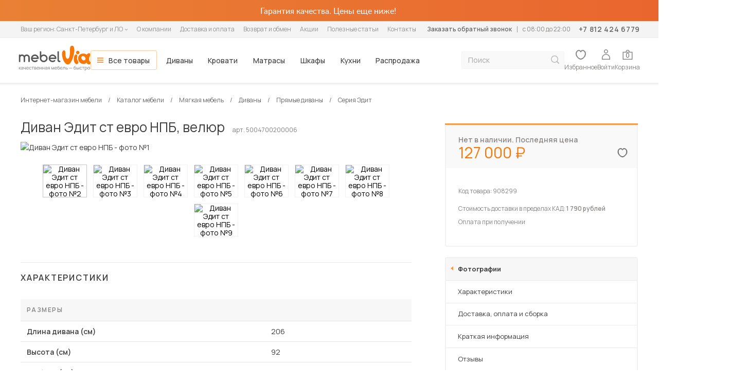

--- FILE ---
content_type: text/html; charset=UTF-8
request_url: https://spb.mebelvia.ru/katalog/myagkaya_mebel/divany/pryamye_divany/908299/
body_size: 35595
content:


<!DOCTYPE html>
<html lang="ru">
<head>
    <meta charset="UTF-8">
    <meta http-equiv="X-UA-Compatible" content="ie=edge">
    <meta name="viewport" content="width=device-width, initial-scale=1, maximum-scale=5">
    <title>Диван Эдит ст евро НПБ (Велюр) – купить в интернет-магазине Мебельвиа по цене – руб в Санкт-Петербурге, артикул 5004700200006</title>
    <link href="https://fonts.googleapis.com/css2?family=Manrope:wght@400;500;600;700&display=swap" rel="stylesheet" charset="utf-8">

        <meta property="og:title" content="Диван Эдит ст евро НПБ (Велюр) – купить в интернет-магазине Мебельвиа по цене – руб в Санкт-Петербурге, артикул 5004700200006"/>
    <meta property="og:description" content="Купить диван Эдит статью е НПБ, велюр по цене 127 000 руб на сайте интернет-магазина 'MebelVia' артикул 5004700200006. Оперативная доставка по Санкт-Петербургу и области, гарантия производителя, услуги по сборке и подъему на этаж."/>
    <meta property="og:image" content="https://spb.mebelvia.ru/local/templates/mebelvia-adaptive/build/img/header/header-logo.svg"/>
    <meta property="og:type" content="website"/>
    <meta property="og:url" content="https://spb.mebelvia.ru/katalog/myagkaya_mebel/divany/pryamye_divany/908299/"/>
    
    <script type="text/javascript" data-skip-moving="true" src="/js/jquery-1.10.2.min.js"></script>

            <script src="/js/offs.min.js" charset="UTF-8" data-skip-moving="true"></script>
            

    <!-- Mindbox -->
    <script data-skip-moving="true">
        mindbox = window.mindbox || function() { mindbox.queue.push(arguments); };
        mindbox.queue = mindbox.queue || [];
        mindbox("create", { endpointId: "Mebelvia-Legacy" });
    </script>
    <script data-skip-moving="true" src="https://api.mindbox.ru/scripts/v1/tracker.js" async></script>
    <!-- /Mindbox -->


    <meta http-equiv="Content-Type" content="text/html; charset=UTF-8" />
<meta name="description" content="Купить диван Эдит статью е НПБ, велюр по цене 127 000 руб на сайте интернет-магазина 'MebelVia' артикул 5004700200006. Оперативная доставка по Санкт-Петербургу и области, гарантия производителя, услуги по сборке и подъему на этаж." />
<link rel="canonical" href="https://spb.mebelvia.ru/katalog/myagkaya_mebel/divany/pryamye_divany/908299/" />
<script type="text/javascript" data-skip-moving="true">(function(w, d, n) {var cl = "bx-core";var ht = d.documentElement;var htc = ht ? ht.className : undefined;if (htc === undefined || htc.indexOf(cl) !== -1){return;}var ua = n.userAgent;if (/(iPad;)|(iPhone;)/i.test(ua)){cl += " bx-ios";}else if (/Android/i.test(ua)){cl += " bx-android";}cl += (/(ipad|iphone|android|mobile|touch)/i.test(ua) ? " bx-touch" : " bx-no-touch");cl += w.devicePixelRatio && w.devicePixelRatio >= 2? " bx-retina": " bx-no-retina";var ieVersion = -1;if (/AppleWebKit/.test(ua)){cl += " bx-chrome";}else if ((ieVersion = getIeVersion()) > 0){cl += " bx-ie bx-ie" + ieVersion;if (ieVersion > 7 && ieVersion < 10 && !isDoctype()){cl += " bx-quirks";}}else if (/Opera/.test(ua)){cl += " bx-opera";}else if (/Gecko/.test(ua)){cl += " bx-firefox";}if (/Macintosh/i.test(ua)){cl += " bx-mac";}ht.className = htc ? htc + " " + cl : cl;function isDoctype(){if (d.compatMode){return d.compatMode == "CSS1Compat";}return d.documentElement && d.documentElement.clientHeight;}function getIeVersion(){if (/Opera/i.test(ua) || /Webkit/i.test(ua) || /Firefox/i.test(ua) || /Chrome/i.test(ua)){return -1;}var rv = -1;if (!!(w.MSStream) && !(w.ActiveXObject) && ("ActiveXObject" in w)){rv = 11;}else if (!!d.documentMode && d.documentMode >= 10){rv = 10;}else if (!!d.documentMode && d.documentMode >= 9){rv = 9;}else if (d.attachEvent && !/Opera/.test(ua)){rv = 8;}if (rv == -1 || rv == 8){var re;if (n.appName == "Microsoft Internet Explorer"){re = new RegExp("MSIE ([0-9]+[\.0-9]*)");if (re.exec(ua) != null){rv = parseFloat(RegExp.$1);}}else if (n.appName == "Netscape"){rv = 11;re = new RegExp("Trident/.*rv:([0-9]+[\.0-9]*)");if (re.exec(ua) != null){rv = parseFloat(RegExp.$1);}}}return rv;}})(window, document, navigator);</script>


<link href="https://cdn2.mebelvia.ru/bitrix/cache/css/sp/mebelvia-adaptive/kernel_main/kernel_main_v1.css?176639258428585" type="text/css"  rel="stylesheet" charset="utf-8" />
<link href="https://cdn2.mebelvia.ru/bitrix/js/ui/fonts/opensans/ui.font.opensans.min.css?16831465641861" type="text/css"  rel="stylesheet" charset="utf-8" />
<link href="https://cdn2.mebelvia.ru/bitrix/cache/css/sp/mebelvia-adaptive/page_0c1a12ce57b2c703e974ef5caf8c3c9d/page_0c1a12ce57b2c703e974ef5caf8c3c9d_v1.css?17653641633006" type="text/css"  rel="stylesheet" charset="utf-8" />
<link href="https://cdn2.mebelvia.ru/bitrix/cache/css/sp/mebelvia-adaptive/template_bd380f8c583b2198941f39bc20ffd6d7/template_bd380f8c583b2198941f39bc20ffd6d7_v1.css?1765454054450405" type="text/css"  data-template-style="true" rel="stylesheet" charset="utf-8" />



<script  data-skip-moving="true" type="text/javascript" data-js-gen="Y">window.pageInfo = {"mode":"card","codes":{"id":908299,"price":127000}};window.phpValues = window.phpValues || {};window.attributesAutocomplete = window.attributesAutocomplete || {};</script>
<link rel="stylesheet" charset="utf-8" href="/bitrix/templates/.default/include_areas/cssGen.php?v=3ac91929d60ecf5bcd886cfa4ecace66">
<meta name="google-site-verification" content="PTq74dMbZddB4QkfLBnZ3Drgnr0aLEkChISGFbwy6vE" />
<script type="application/ld+json">{
    "@context": "https://schema.org/",
    "@type": "Product",
    "name": "Диван Эдит ст евро НПБ",
    "url": "https://spb.mebelvia.ru/katalog/myagkaya_mebel/divany/pryamye_divany/908299/",
    "image": "https://spb.mebelvia.ru/upload/resize_cache/iblock/b8a/1032_774_1/divan_edit_st_evro_npb_5004700200006_2.webp",
    "description": "",
    "sku": "5004700200006",
    "mpn": "5004700200006",
    "brand": {
        "@type": "Brand",
        "name": "МебельВиа"
    },
    "review": [],
    "offers": {
        "@type": "Offer",
        "url": "https://spb.mebelvia.ru/katalog/myagkaya_mebel/divany/pryamye_divany/908299/",
        "priceCurrency": "RUB",
        "price": 127000,
        "itemCondition": "https://schema.org/NewCondition",
        "availability": "https://schema.org/OutOfStock",
        "priceSpecification": {
            "@type": "PriceSpecification",
            "price": null,
            "priceCurrency": "RUB"
        }
    },
    "additionalProperty": [
        {
            "@type": "PropertyValue",
            "name": "Артикул",
            "value": "5004700200006"
        },
        {
            "@type": "PropertyValue",
            "name": "Код товара",
            "value": "908299"
        },
        {
            "@type": "PropertyValue",
            "name": "Стоимость доставки в пределах КАД (СПБ)",
            "value": "1 790 рублей"
        },
        {
            "@type": "PropertyValue",
            "name": "Механизм раскладки",
            "value": "Еврокнижка"
        },
        {
            "@type": "PropertyValue",
            "name": "Страна производитель",
            "value": "Россия"
        },
        {
            "@type": "PropertyValue",
            "name": "Цвет обивки",
            "value": "Коричневый"
        },
        {
            "@type": "PropertyValue",
            "name": "Цвет ножек",
            "value": "Черный"
        },
        {
            "@type": "PropertyValue",
            "name": "Наличие подъемного механизма",
            "value": "нет"
        },
        {
            "@type": "PropertyValue",
            "name": "Наличие ящика для белья",
            "value": "да"
        },
        {
            "@type": "PropertyValue",
            "name": "Наличие ортопедического основания",
            "value": "нет"
        },
        {
            "@type": "PropertyValue",
            "name": "Наполнитель",
            "value": "Пружинный блок, ППУ, Войлок"
        },
        {
            "@type": "PropertyValue",
            "name": "Макс. нагрузка на одно спальное место, кг",
            "value": "100"
        },
        {
            "@type": "PropertyValue",
            "name": "Тип пружинного блока",
            "value": "Независимый"
        },
        {
            "@type": "PropertyValue",
            "name": "Наличие подушек в комплекте, шт",
            "value": "6"
        },
        {
            "@type": "PropertyValue",
            "name": "Наличие подлокотников",
            "value": "да"
        },
        {
            "@type": "PropertyValue",
            "name": "Поставка изделия",
            "value": "В разобранном виде"
        },
        {
            "@type": "PropertyValue",
            "name": "Максимальная нагрузка, кг",
            "value": "200"
        },
        {
            "@type": "PropertyValue",
            "name": "Вес, кг",
            "value": "120"
        },
        {
            "@type": "PropertyValue",
            "name": "Гарантия",
            "value": "18 месяцев"
        },
        {
            "@type": "PropertyValue",
            "name": "Материал обивки",
            "value": "Велюр"
        },
        {
            "@type": "PropertyValue",
            "name": "Материал каркаса",
            "value": "МДФ"
        },
        {
            "@type": "PropertyValue",
            "name": "Материал ножек",
            "value": "Пластик"
        },
        {
            "@type": "PropertyValue",
            "name": "Материал подлокотников",
            "value": "Велюр"
        },
        {
            "@type": "PropertyValue",
            "name": "Длина дивана (см)",
            "value": "206"
        },
        {
            "@type": "PropertyValue",
            "name": "Высота (см)",
            "value": "92"
        },
        {
            "@type": "PropertyValue",
            "name": "Глубина (см)",
            "value": "103"
        },
        {
            "@type": "PropertyValue",
            "name": "Ширина спального места (см)",
            "value": "143"
        },
        {
            "@type": "PropertyValue",
            "name": "Длина спального места (см) ",
            "value": "190"
        },
        {
            "@type": "PropertyValue",
            "name": "Размер сиденья (ШхГ, см)",
            "value": "190х72"
        },
        {
            "@type": "PropertyValue",
            "name": "Высота сиденья от пола (см)",
            "value": "45"
        },
        {
            "@type": "PropertyValue",
            "name": "Глубина сиденья (см)",
            "value": "79"
        },
        {
            "@type": "PropertyValue",
            "name": "Глубина сиденья с подушками спинки (см)",
            "value": "55"
        }
    ],
    "aggregateRating": null
}</script>
    
    
<!-- Google Tag Manager -->
<script data-skip-moving="true">(function(w,d,s,l,i){w[l]=w[l]||[];w[l].push({'gtm.start':
            new Date().getTime(),event:'gtm.js'});var f=d.getElementsByTagName(s)[0],
        j=d.createElement(s),dl=l!='dataLayer'?'&l='+l:'';j.async=true;j.src=
        'https://www.googletagmanager.com/gtm.js?id='+i+dl;f.parentNode.insertBefore(j,f);
    })(window,document,'script','dataLayer','GTM-NZQR7SK');</script>
<!-- End Google Tag Manager -->
    </head>




<body>

    
<script type="text/javascript" data-skip-moving="true">
        (dataLayer = window.dataLayer || []).push({
            'userCity': 'Санкт-Петербург',
            'pageType': 'product',
            'categoryID': ''
        });
</script>


<noscript>
    <iframe
        src="//www.googletagmanager.com/ns.html?id=GTM-NZQR7SK"
        height="0"
        width="0"
        style="display:none;visibility:hidden"
    ></iframe>
</noscript>

    <header class="header">
        

<div class="header__promo">
 <a class="header__promo-link" href="/katalog/rasprodazha/">
	<div class="header__container header__container--top container">
		<p>
			 Гарантия качества. Цены еще ниже!
		</p>
		 <!--<span class="header__close-promo">Закрыть баннер</span>-->
	</div>
 </a>
</div>
        <div class="header__navigation header__navigation--info">
            <nav class="header__container header__container--middle container">
                
<ul class="header__info-menu">
    <li>
        <span class="geo_select_city">
    <span class="gsc_type">Ваш регион:</span>
    <span class="gsc_value js-gsc_value">
        <span>Санкт-Петербург и ЛО</span>
        <svg class="gsc_arrow" width="7" height="4">
            <use xlink:href="/local/templates/mebelvia-adaptive/build/img/sprite/sprite.svg#icon-arrow-down"></use>
        </svg>
    </span>
</span>
    </li>

                        
            <li>
                <a href="/o_kompanii/">О компании</a>
            </li>
                    
            <li>
                <a href="/dostavka_i_oplata/">Доставка и оплата</a>
            </li>
                    
            <li>
                <a href="/vozvrat_i_obmen/">Возврат и обмен</a>
            </li>
                    
            <li>
                <a href="/akciya/">Акции</a>
            </li>
                    
            <li>
                <a href="/poleznye-stati/">Полезные статьи</a>
            </li>
                    
            <li>
                <a href="/kontakty/">Контакты</a>
            </li>
            </ul>

                <div class="header__contacts">
                    <a class="header__callback header__callback--top js-callback-popup" href="#">Заказать обратный звонок</a>

                    <p class="header__regime">c 08:00 до 22:00</p>
                    <a class="header__phone-number" href="tel:+7 812 424 6779">
                        <span class="call_phone_1">
                            +7 812 424 6779                        </span>
                    </a>
                </div>
            </nav>
        </div>

                
        <nav class="header__navigation header__navigation--main container">

            <ul class="header__user-menu header__user-menu--mobile">

                <li class="header__burger">
                    <a class="header__user-link header__user-link--burger js-header-burger-open" href="javascript:;">
                        <svg width="20" height="14">
                            <use xlink:href="/local/templates/mebelvia-adaptive/build/img/sprite/sprite.svg#icon-burger"></use>
                        </svg>
                    </a>
                </li>

                <li class="header__search">
                    <a class="header__user-link header__user-link--search" href="javascript:;">
                        <svg width="18" height="18">
                            <use xlink:href="/local/templates/mebelvia-adaptive/build/img/sprite/sprite.svg#icon-search"></use>
                        </svg>
                    </a>
                </li>
            </ul>

            <a class="header__logo" href="/">
                <picture>
                    <source srcset="/local/templates/mebelvia-adaptive/build/img/header/header-logo.svg" media="(min-width: 600px)">
                    <img class="header__logo-img" src="/local/templates/mebelvia-adaptive/build/img/header/header-logo-mobile.svg" alt="Интернет-магазин мебели MebelVia">
                </picture>
            </a>

            <div class="header__product-info">
                <div class="header__info-title">
                    Диван Эдит ст евро НПБ, велюр                </div>
                <div class="order-card__prices">
                    
                    <p class="order-card__price order-card__price--new">
                        <span class="price_block">
                            <span class="js-price" id="js-header-price">
                                127 000                            </span>
                            <span class="rub price-icon">
                                <span class="price-icon_text">руб</span>
                            </span>

                            <span class="hide" itemprop="price">127000</span>
                            <span class="hide" itemprop="priceCurrency">RUB</span>
                        </span>
                    </p>

                    <!-- <span class="order-card__discount">-15%</span> -->
                                    </div>

                            </div>

            <div class="headerMobile">

                <a class="headerMobile__close" href="javascript:;">
                    <svg width="18" height="18">
                        <use xlink:href="/local/templates/mebelvia-adaptive/build/img/sprite/sprite.svg#icon-burgerclose"></use>
                    </svg>
                </a>

                <div class="headerMobile__container">

                    <div class="headerMobile__top">

                        <div class="headerMobile__region">
                            <span class="geo_select_city">
    <span class="gsc_type">Ваш регион:</span>
    <span class="gsc_value js-gsc_value">
        <span>Санкт-Петербург и ЛО</span>
        <svg class="gsc_arrow" width="7" height="4">
            <use xlink:href="/local/templates/mebelvia-adaptive/build/img/sprite/sprite.svg#icon-arrow-down"></use>
        </svg>
    </span>
</span>
                        </div>

                        <div class="headerMobile__phone">
                            <a href="tel:+7 812 424 6779">
                                <span class="call_phone_1">
                                    +7 812 424 6779                                </span>
                            </a>
                            <span>c 08:00 до 22:00</span>
                        </div>

                        <a class="headerMobile__callback js-callback-popup" href="#">Заказать обратный звонок</a>
                    </div>

                    
<ul class="main-menu">
            <li class="main-menu__item main-menu__item--all">
            <a href="/katalog/">Все товары</a>
            	<div class="main-menu__drop-menu main-menu__drop-menu--all">
				  <div class="main-menu__drop-wrapper">
					<div class="main-menu__drop-column">
					  <div class="visually-hidden h2">Основные категории</div>
					  <ul class="main-menu__drop-list">
						<li class="main-menu__drop-item main-menu__drop-item--active"><a href="/katalog/korpusnaya_mebel/mebel_dlya_gostinoy/">Гостиная</a>
							  <section class="sub-menu sub-menu--all">
								<div class="sub-menu__title h2"><a href="/katalog/korpusnaya_mebel/mebel_dlya_gostinoy/">Мебель для гостиной</a></div>
								<div class="sub-menu__wrapper">
									  <section class="sub-menu__section">
										<div class="h3"><a href="/katalog/korpusnaya_mebel/mebel_dlya_gostinoy/">Гостиные</a></div>
											<ul class="sub-menu__list">
											  <li class="sub-menu__item"><a href="/katalog/korpusnaya_mebel/mebel_dlya_gostinoy/gostinye/modulnye/">Модульные гостиные</a></li>
											  <li class="sub-menu__item"><a href="/katalog/korpusnaya_mebel/mebel_dlya_gostinoy/stenki/">Стенки</a></li>
											  <li class="sub-menu__item"><a href="/katalog/korpusnaya_mebel/mebel_dlya_hraneniya/navesnye_polki/">Настенные полки</a></li>
											</ul>
									  </section>
									  <section class="sub-menu__section">
										<div class="h3"><a href="/katalog/shkafy_main/">Шкафы</a></div>
											<ul class="sub-menu__list">
											  <li class="sub-menu__item"><a href="/katalog/shkafy_main/raspashnye_shkafy/">Распашные</a></li>
											  <li class="sub-menu__item"><a href="/katalog/shkafy_main/shkafy-kupe/v_spalnyu/">Шкафы-купе</a></li>
											  <li class="sub-menu__item"><a href="/katalog/shkafy_main/stellaji/">Стеллажи</a></li>
											</ul>
									  </section>
									  <section class="sub-menu__section">
										<div class="h3">Столики и тумбы</div>
											<ul class="sub-menu__list">
											  <li class="sub-menu__item"><a href="/katalog/korpusnaya_mebel/mebel_dlya_gostinoy/zhurnalnye_stoliki/">Журнальные столики</a></li>
											  <li class="sub-menu__item"><a href="/katalog/kuhni_i_stolovye_gruppy/stoly_transformery/">Столы-трансформеры</a></li>
											</ul>
											<ul class="sub-menu__list">
											  <li class="sub-menu__item"><a href="/katalog/korpusnaya_mebel/mebel_dlya_gostinoy/tumby_dlya_tv/">Тумбы под телевизор</a></li>
											</ul>
									  </section>
									  <section class="sub-menu__section">
										<div class="h3"><a href="/katalog/myagkaya_mebel/divany/">Диваны</a></div>
											<ul class="sub-menu__list">
											  <li class="sub-menu__item"><a href="/katalog/myagkaya_mebel/divany/pryamye_divany/">Прямые</a></li>
											  <li class="sub-menu__item"><a href="/katalog/myagkaya_mebel/divany/uglovye_divany/">Угловые</a></li>
											  <li class="sub-menu__item"><a href="/akciya/sofas_designer.php">Дизайнерские</a></li>
											</ul>
											<ul class="sub-menu__list">  
											  <li class="sub-menu__item"><a href="/katalog/myagkaya_mebel/divany/kushetki/">Кушетки</a></li>
											  <li class="sub-menu__item"><a href="/katalog/myagkaya_mebel/divany/sofy/">Софы</a></li>
											</ul>
									  </section>
									  <section class="sub-menu__section">
										<div class="h3"><a href="/katalog/myagkaya_mebel/kresla/">Кресла</a></div>
											<ul class="sub-menu__list">
											  <li class="sub-menu__item"><a href="/katalog/myagkaya_mebel/kresla/myagkie_kresla/">Мягкие кресла</a></li>
											  <li class="sub-menu__item"><a href="/katalog/myagkaya_mebel/kresla/kresla_krovati/">Кресла-кровати</a></li>
											  <li class="sub-menu__item"><a href="/katalog/myagkaya_mebel/kresla/kresla-kachalki/">Кресла-качалки</a></li>
											</ul>
											<ul class="sub-menu__list">
											  <li class="sub-menu__item"><a href="/katalog/myagkaya_mebel/pufy/">Пуфы</a></li>
											  <li class="sub-menu__item"><a href="/katalog/myagkaya_mebel/banketki/">Банкетки</a></li>
											</ul>
									  </section>
								</div>
								<div class="sub-menu__footer"><a class="sub-menu__button button button--secondary" href="/katalog/korpusnaya_mebel/mebel_dlya_gostinoy/">Посмотреть всю мебель для гостиных</a></div>
							  </section>
						</li>
						<li class="main-menu__drop-item"><a href="/katalog/mebel_dlya_spalni/">Спальня</a>
							  <section class="sub-menu sub-menu--all">
								<div class="sub-menu__title h2"><a href="/katalog/mebel_dlya_spalni/">Мебель для спальни</a></div>
								<div class="sub-menu__wrapper">
									  <section class="sub-menu__section">
										<div class="h3"><a href="/katalog/korpusnaya_mebel/spalnie_garnitury/">Спальные гарнитуры</a></div>
											<ul class="sub-menu__list">
											  <li class="sub-menu__item"><a href="/katalog/korpusnaya_mebel/spalnie_garnitury/klassicheskie/">Классические</a></li>
											</ul>
											<ul class="sub-menu__list">
											  <li class="sub-menu__item"><a href="/katalog/korpusnaya_mebel/spalnie_garnitury/svetlye_spalnye_garnitury/">Светлые</a></li>
											  <li class="sub-menu__item"><a href="/katalog/korpusnaya_mebel/spalnie_garnitury/malenkie_spalnye_garnitury/">Маленькие</a></li>
											  <li class="sub-menu__item"><a href="/katalog/korpusnaya_mebel/spalnie_garnitury/spalnye_garnitury_s_uglovym_shkafom/">С угловым шкафом</a></li>
											</ul>
											<ul class="sub-menu__list">
											  <li class="sub-menu__item"><a href="/katalog/korpusnaya_mebel/spalnie_garnitury/nedorogie_spalnye_garnitury/">Недорогие</a></li>
											  <li class="sub-menu__item"><a href="/katalog/korpusnaya_mebel/mebel_dlya_detskoy/detskie_garnituri/">Детские</a></li>
											</ul>
									  </section>
									  <section class="sub-menu__section">
										<div class="h3">Хранение</div>
											<ul class="sub-menu__list">
											  <li class="sub-menu__item"><a href="/katalog/korpusnaya_mebel/mebel_dlya_hraneniya/tumby_prikrovatnye/">Тумбы прикроватные</a></li>
											  <li class="sub-menu__item"><a href="/katalog/korpusnaya_mebel/mebel_dlya_hraneniya/tualetnye_stoliki/">Туалетные столики</a></li>
											  <li class="sub-menu__item"><a href="/katalog/korpusnaya_mebel/mebel_dlya_hraneniya/komody/">Комоды</a></li>
											</ul>
											<ul class="sub-menu__list">  
											  <li class="sub-menu__item"><a href="/katalog/shkafy_main/raspashnye_shkafy/">Распашные шкафы</a></li>
											  <li class="sub-menu__item"><a href="/katalog/shkafy_main/shkafy-kupe/">Шкафы-купе</a></li>
											  <li class="sub-menu__item"><a href="/katalog/shkafy_main/stellaji/">Стеллажи</a></li>
											  <li class="sub-menu__item"><a href="/katalog/korpusnaya_mebel/mebel_dlya_hraneniya/navesnye_polki/">Настенные полки</a></li>
											</ul>
									  </section>
									  <section class="sub-menu__section">
										<div class="h3"><a href="/katalog/mebel_dlya_spalni/krovati/">Кровати</a></div>
											<ul class="sub-menu__list">
											  <li class="sub-menu__item"><a href="/katalog/mebel_dlya_spalni/krovati/interernye_krovati_1/">Интерьерные</a></li>
											  <li class="sub-menu__item"><a href="/katalog/mebel_dlya_spalni/krovati/karkasnye_krovati_1/">Каркасные</a></li>
											</ul>
											<ul class="sub-menu__list"> 
											  <li class="sub-menu__item"><a href="/katalog/mebel_dlya_spalni/krovati/detskie_krovati_1/">Детские</a></li>
											  <li class="sub-menu__item"><a href="/katalog/mebel_dlya_spalni/krovati/dvuhyarusnie_krovati/">Двухъярусные</a></li>
											  <li class="sub-menu__item"><a href="/katalog/mebel_dlya_spalni/krovati/trekhyarusnye_krovati/">Трехъярусные</a></li>
											</ul>
											
											<ul class="sub-menu__list">  
											  <li class="sub-menu__item"><a href="/katalog/myagkaya_mebel/divany/divany_krovati/">Диваны-кровати</a></li>                                        
											  <li class="sub-menu__item"><a href="/katalog/mebel_dlya_spalni/krovati/krovati_box_spring/">Box Spring</a></li>
											  <li class="sub-menu__item"><a href="/katalog/mebel_dlya_spalni/krovati/krovati_s_myagkoy_obivkoy/">С мягкой обивкой</a></li>
											</ul>											
									  </section>
									  <section class="sub-menu__section">
										<div class="h3"><a href="/katalog/mebel_dlya_spalni/matrasy/">Матрасы</a></div>
											<ul class="sub-menu__list">
											  <li class="sub-menu__item"><a href="/katalog/mebel_dlya_spalni/matrasy/ortopedicheskie_matrasy/">Ортопедические</a></li>
											  <li class="sub-menu__item"><a href="/katalog/mebel_dlya_spalni/matrasy/bespruzhinnye_matrasy/">Беспружинные</a></li>
											  <li class="sub-menu__item"><a href="/katalog/mebel_dlya_spalni/matrasy/pruzhinnye_matrasy/">Пружинные</a></li>
											</ul>
											<ul class="sub-menu__list">
											  <li class="sub-menu__item"><a href="/katalog/mebel_dlya_spalni/matrasy/detskie_matrasy/">Детские</a></li>
											</ul>
											<ul class="sub-menu__list">
											  <li class="sub-menu__item"><a href="/katalog/mebel_dlya_spalni/matrasy/matrasy-toppery/">Матрасы-топперы</a></li>
											  <li class="sub-menu__item"><a href="/katalog/mebel_dlya_spalni/matrasy/namatrasniki/">Наматрасники</a></li>
											</ul>
											
									  </section>
									  <section class="sub-menu__section">
										<div class="h3">Дополнение</div>
											<ul class="sub-menu__list">
											  <li class="sub-menu__item"><a href="/katalog/mebel_dlya_spalni/osnovaniya_dliya_krovatey/ortopedicheskie_osnovaniya/">Ортопедические основания</a></li>
											</ul>
											<ul class="sub-menu__list">
											  <li class="sub-menu__item"><a href="/katalog/mebel_dlya_spalni/podushki/">Подушки</a></li>
											</ul>
											<ul class="sub-menu__list">
											  <li class="sub-menu__item"><a href="/katalog/korpusnaya_mebel/zerkala/">Зеркала</a></li>
											</ul>
									  </section>
								</div>
								<div class="sub-menu__footer"><a class="sub-menu__button button button--secondary" href="/katalog/mebel_dlya_spalni/">Посмотреть всю мебель для спальни</a></div>
							  </section>
						</li>
						<li class="main-menu__drop-item"><a href="/katalog/kuhni_i_stolovye_gruppy/kuhonnye_garnitury/kuhni/">Кухня</a>
							  <section class="sub-menu sub-menu--all">
								<div class="sub-menu__title h2"><a href="/katalog/kuhni_i_stolovye_gruppy/">Мебель для кухни</a></div>
								<div class="sub-menu__wrapper">
									  <section class="sub-menu__section">
										<div class="h3">Столы и стулья</div>
											<ul class="sub-menu__list">
											  <li class="sub-menu__item"><a href="/katalog/kuhni_i_stolovye_gruppy/kuhonnye_stoly/">Кухонные столы</a></li>
											  <li class="sub-menu__item"><a href="/katalog/kuhni_i_stolovye_gruppy/stoly_transformery/">Столы-трансформеры</a></li>
											</ul>
											<ul class="sub-menu__list">
											  <li class="sub-menu__item"><a href="/katalog/kuhni_i_stolovye_gruppy/kuhonnye_stulya/">Кухонные стулья</a></li>
											  <li class="sub-menu__item"><a href="/katalog/kuhni_i_stolovye_gruppy/kuhonnye_stulya/taburety/">Табуреты</a></li>
											  <li class="sub-menu__item"><a href="/katalog/kuhni_i_stolovye_gruppy/kuhonnye_divany/">Кухонные диваны</a></li>
											  <li class="sub-menu__item"><a href="/katalog/kuhni_i_stolovye_gruppy/kuhonnye_ugolki/">Кухонные уголки</a></li>
											</ul>
											<ul class="sub-menu__list">  
											  <li class="sub-menu__item"><a href="/katalog/kuhni_i_stolovye_gruppy/obedennye_gruppy/">Обеденные группы</a></li>
											</ul>
									  </section>
									  <section class="sub-menu__section">
										<div class="h3"><a href="/katalog/kuhni_i_stolovye_gruppy/kuhonnye_garnitury/">Гарнитуры</a></div>
											<ul class="sub-menu__list">
											  <li class="sub-menu__item"><a href="/katalog/kuhni_i_stolovye_gruppy/kuhonnye_garnitury/pryamye-kukhni/">Прямые</a></li>
											  <li class="sub-menu__item"><a href="/katalog/kuhni_i_stolovye_gruppy/kuhonnye_garnitury/uglovye_kukhni/">Угловые</a></li>
											  <li class="sub-menu__item"><a href="/katalog/kuhni_i_stolovye_gruppy/kuhonnye_garnitury/gotovye-kukhni-ekonom-klassa/">Кухни эконом класса</a></li>
											</ul>
									  </section>
									  <section class="sub-menu__section">
										<div class="h3"><a href="/katalog/kuhni_i_stolovye_gruppy/modulnye_kuhni/">Модульные кухни</a></div>
											<ul class="sub-menu__list">
											  <li class="sub-menu__item"><a href="/katalog/kuhni_i_stolovye_gruppy/modulnye_kuhni/klassicheskie_2/">Классические</a></li>
											  <li class="sub-menu__item"><a href="/katalog/kuhni_i_stolovye_gruppy/modulnye_kuhni/sovremennye_2/">Современные</a></li>
											  <li class="sub-menu__item"><a href="/katalog/kuhni_i_stolovye_gruppy/modulnye_kuhni/provance/">Прованс</a></li>
											</ul>
											<ul class="sub-menu__list">  
											  <li class="sub-menu__item"><a href="/kitchen/">Конструктор кухонь</a></li>
											</ul>
									  </section>
									  <section class="sub-menu__section">
										<div class="h3">Хранение</div>
											<ul class="sub-menu__list">
											  <li class="sub-menu__item"><a href="/katalog/korpusnaya_mebel/mebel_dlya_hraneniya/navesnye_polki/">Настенные полки</a></li>
											  <li class="sub-menu__item"><a href="/katalog/kuhni_i_stolovye_gruppy/modulnye_kuhni/napolnye-i-navesnye-shkafy/">Напольные и навесные шкафы</a></li>
											</ul>
									  </section>
									  <section class="sub-menu__section">
										<div class="h3">Дополнение</div>											
											<ul class="sub-menu__list">   
											  <li class="sub-menu__item"><a href="/katalog/kuhni_i_stolovye_gruppy/aksessuary/mojki/">Мойки</a></li>
											 
											  <li class="sub-menu__item"><a href="/katalog/kuhni_i_stolovye_gruppy/aksessuary/stoleshnicy/">Столешницы</a></li>
											</ul>
											<ul class="sub-menu__list">  
											  <li class="sub-menu__item"><a href="/katalog/kuhni_i_stolovye_gruppy/aksessuary/stenovye_paneli/">Стеновые панели</a></li>
											</ul>
									  </section>
								</div>
								<div class="sub-menu__footer"><a class="sub-menu__button button button--secondary" href="/katalog/kuhni_i_stolovye_gruppy/">Посмотреть всю мебель для кухни</a></div>
							  </section>
						</li>
						<li class="main-menu__drop-item"><a href="/katalog/korpusnaya_mebel/mebel_dlya_prihozhey/">Прихожая</a>
							  <section class="sub-menu sub-menu--all">
								<div class="sub-menu__title h2"><a href="/katalog/korpusnaya_mebel/mebel_dlya_prihozhey/">Мебель для прихожей</a></div>
								<div class="sub-menu__wrapper">
									  <section class="sub-menu__section">
										<div class="h3"><a href="/katalog/korpusnaya_mebel/mebel_dlya_prihozhey/">Прихожие</a></div>
											<ul class="sub-menu__list">
											  <li class="sub-menu__item"><a href="/katalog/korpusnaya_mebel/mebel_dlya_prihozhey/v_sovremennom_stile/">В современном стиле</a></li>
											  <li class="sub-menu__item"><a href="/katalog/korpusnaya_mebel/mebel_dlya_prihozhey/uglovaya/">Угловые</a></li>
											  <li class="sub-menu__item"><a href="/katalog/korpusnaya_mebel/mebel_dlya_prihozhey/dlya_uzkogo_koridora/">Для узкого коридора</a></li>
											  <li class="sub-menu__item"><a href="/katalog/korpusnaya_mebel/mebel_dlya_prihozhey/">Все прихожие</a></li>
											</ul>
									  </section>
									  <section class="sub-menu__section">
										<div class="h3">Вешалки и подставки</div>
											<ul class="sub-menu__list">
											  <li class="sub-menu__item"><a href="/katalog/korpusnaya_mebel/mebel_dlya_hraneniya/veshalki/">Вешалки</a></li>
											  <li class="sub-menu__item"><a href="/katalog/korpusnaya_mebel/mebel_dlya_hraneniya/podstavka/">Подставки</a></li>
											  <li class="sub-menu__item"><a href="/katalog/korpusnaya_mebel/mebel_dlya_hraneniya/tumby_dlya_prihozhey/">Тумбы для прихожей</a></li>
											</ul>
									  </section>
									  <section class="sub-menu__section">
										<div class="h3">Дополнение</div>
											<ul class="sub-menu__list">
											  <li class="sub-menu__item"><a href="/katalog/korpusnaya_mebel/mebel_dlya_hraneniya/obuvnicy/">Обувницы</a></li>
											  <li class="sub-menu__item"><a href="/katalog/myagkaya_mebel/banketki/">Банкетки</a></li>
											  <li class="sub-menu__item"><a href="/katalog/myagkaya_mebel/pufy/pufy_taburety/">Пуфы-табуреты</a></li>
											  <li class="sub-menu__item"><a href="/katalog/korpusnaya_mebel/zerkala/">Зеркала</a></li>
											</ul>
									  </section>
									  <section class="sub-menu__section">
										<div class="h3"><a href="/katalog/shkafy_main/">Шкафы</a></div>
											<ul class="sub-menu__list">
											  <li class="sub-menu__item"><a href="/katalog/shkafy_main/raspashnye_shkafy/">Распашные</a></li>
											  <li class="sub-menu__item"><a href="/katalog/shkafy_main/shkafy-kupe/">Шкафы-купе</a></li>
											  <li class="sub-menu__item"><a href="/katalog/shkafy_main/stellaji/">Стеллажи</a></li>
											</ul>
											<ul class="sub-menu__list">
											  <li class="sub-menu__item"><a href="/katalog/korpusnaya_mebel/mebel_dlya_hraneniya/navesnye_polki/">Настенные полки</a></li>
											</ul>
									  </section>
								</div>
								<div class="sub-menu__footer"><a class="sub-menu__button button button--secondary" href="/katalog/korpusnaya_mebel/mebel_dlya_prihozhey/">Посмотреть всю мебель для прихожей</a></div>
							  </section>
						</li>
						<li class="main-menu__drop-item"><a href="/katalog/korpusnaya_mebel/mebel_dlya_detskoy/">Детская</a>
							  <section class="sub-menu sub-menu--all">
								<div class="sub-menu__title h2"><a href="/katalog/korpusnaya_mebel/mebel_dlya_detskoy/">Мебель для детской</a></div>
								<div class="sub-menu__wrapper">
									  <section class="sub-menu__section">
										<div class="h3"><a href="/katalog/korpusnaya_mebel/mebel_dlya_detskoy/detskie_garnituri/">Детские гарнитуры</a></div>
											<ul class="sub-menu__list">
											  <li class="sub-menu__item"><a href="/katalog/korpusnaya_mebel/mebel_dlya_detskoy/detskaya_mebel_dlya_malchikov/">Для мальчиков</a></li>
											  <li class="sub-menu__item"><a href="/katalog/korpusnaya_mebel/mebel_dlya_detskoy/detskaya_mebel_dlya_devochek/">Для девочек</a></li>
											  <li class="sub-menu__item"><a href="/katalog/korpusnaya_mebel/mebel_dlya_detskoy/detskaya_mebel_dlya_dvoikh_detey/">Для двоих детей</a></li>
											</ul>
									  </section>
									  <section class="sub-menu__section">
										<div class="h3">Хранение</div>
											<ul class="sub-menu__list">
											  <li class="sub-menu__item"><a href="/katalog/shkafy_main/raspashnye_shkafy/">Распашные шкафы</a></li>
											  <li class="sub-menu__item"><a href="/katalog/shkafy_main/shkafy-kupe/">Шкафы-купе</a></li>
											</ul>
											<ul class="sub-menu__list">  
											  <li class="sub-menu__item"><a href="/katalog/shkafy_main/stellaji/">Стеллажи</a></li>
											  <li class="sub-menu__item"><a href="/katalog/korpusnaya_mebel/mebel_dlya_hraneniya/navesnye_polki/">Настенные полки</a></li>
											</ul>
											<ul class="sub-menu__list">  
											  <li class="sub-menu__item"><a href="/katalog/korpusnaya_mebel/mebel_dlya_hraneniya/komody/">Комоды</a></li>
											</ul>
									  </section>
									  <section class="sub-menu__section">
										<div class="h3">Столы и стулья</div>
											<ul class="sub-menu__list">
											  <li class="sub-menu__item"><a href="/katalog/korpusnaya_mebel/mebel_dlya_domashnego_kabineta/party_dlya_doma/">Парты для дома</a></li>
							<!--				  <li class="sub-menu__item"><a href="/katalog/korpusnaya_mebel/mebel_dlya_detskoy/rastuschie_party/">Растущие парты</a></li>  -->
											  <li class="sub-menu__item"><a href="/katalog/korpusnaya_mebel/mebel_dlya_domashnego_kabineta/pismennye_stoly/">Письменные столы</a></li>
											</ul>
											<ul class="sub-menu__list">  
											  <li class="sub-menu__item"><a href="/katalog/myagkaya_mebel/kresla/komputernye_kresla/">Компьютерные кресла</a></li>
											  <li class="sub-menu__item"><a href="/katalog/korpusnaya_mebel/mebel_dlya_detskoy/detskie_kresla_i_stulia/">Детские кресла и стулья</a></li>
											</ul>
									  </section>
									  <section class="sub-menu__section">
										<div class="h3"><a href="/katalog/mebel_dlya_spalni/krovati/detskie_krovati_1/">Кровати и матрасы</a></div>
											<ul class="sub-menu__list">
											  <li class="sub-menu__item"><a href="/katalog/mebel_dlya_spalni/krovati/detskie_krovati_1/">Детские кровати</a></li>
											  <li class="sub-menu__item"><a href="/katalog/mebel_dlya_spalni/krovati/odnospalnye_krovati/">Односпальные кровати</a></li>
											  <li class="sub-menu__item"><a href="/katalog/mebel_dlya_spalni/krovati/dvuhyarusnie_krovati/">Двухъярусные кровати</a></li>
											  <li class="sub-menu__item"><a href="/katalog/mebel_dlya_spalni/krovati/trekhyarusnye_krovati/">Трехъярусные кровати</a></li>
											</ul>
											<ul class="sub-menu__list">
											  <li class="sub-menu__item"><a href="/katalog/mebel_dlya_spalni/matrasy/detskie_matrasy/">Детские матрасы</a></li>
											  <li class="sub-menu__item"><a href="/katalog/mebel_dlya_spalni/matrasy/ortopedicheskie_matrasy/">Ортопедические матрасы</a></li>
											</ul>
											<ul class="sub-menu__list">
											  <li class="sub-menu__item"><a href="/katalog/mebel_dlya_spalni/matrasy/matrasy-toppery/">Матрасы-топперы</a></li>
											  <li class="sub-menu__item"><a href="/katalog/mebel_dlya_spalni/matrasy/namatrasniki/">Наматрасники</a></li>
											</ul>
									  </section>
									  <section class="sub-menu__section">
										<div class="h3"><a href="/katalog/myagkaya_mebel/divany/detskie_divany/">Детские диваны</a> </div>
											<ul class="sub-menu__list">
											  <li class="sub-menu__item"><a href="/katalog/myagkaya_mebel/divany/detskiye_divany_krovati/">Детские диваны-кровати</a></li>
											  <li class="sub-menu__item"><a href="/katalog/myagkaya_mebel/divany/divany_dlya_podrostkov/">Диваны для подростков</a></li>
										   </ul>
									  </section>
								</div>
								<div class="sub-menu__footer"><a class="sub-menu__button button button--secondary" href="/katalog/korpusnaya_mebel/mebel_dlya_detskoy/">Посмотреть всю мебель для детской</a></div>
							  </section>
						</li>
						<li class="main-menu__drop-item"><a href="/katalog/korpusnaya_mebel/mebel_dlya_domashnego_kabineta/">Кабинет</a>
							  <section class="sub-menu sub-menu--all">
								<div class="sub-menu__title h2"><a href="/katalog/korpusnaya_mebel/mebel_dlya_domashnego_kabineta/">Мебель для домашнего кабинета</a></div>
								<div class="sub-menu__wrapper">
									  <section class="sub-menu__section">
										<div class="h3"><a href="/katalog/korpusnaya_mebel/mebel_dlya_domashnego_kabineta/komputernye_stoly/">Столы</a></div>
											<ul class="sub-menu__list">
											  <li class="sub-menu__item"><a href="/katalog/korpusnaya_mebel/mebel_dlya_domashnego_kabineta/komputernye_stoly/">Компьютерные столы</a></li>
											  <li class="sub-menu__item"><a href="/katalog/korpusnaya_mebel/mebel_dlya_domashnego_kabineta/pismennye_stoly/">Письменные столы</a></li>
											  <li class="sub-menu__item"><a href="/katalog/korpusnaya_mebel/mebel_dlya_domashnego_kabineta/party_dlya_doma/">Парты для дома</a></li>
											</ul>
									  </section>
									  <section class="sub-menu__section">
										<div class="h3"><a href="/katalog/myagkaya_mebel/kresla/">Кресла</a></div>
											<ul class="sub-menu__list">
											  <li class="sub-menu__item"><a href="/katalog/korpusnaya_mebel/mebel_dlya_domashnego_kabineta/ofisnye_kresla/">Офисные</a></li>
											  <li class="sub-menu__item"><a href="/katalog/myagkaya_mebel/kresla/komputernye_kresla/">Компьютерные</a></li>
											  <li class="sub-menu__item"><a href="/katalog/myagkaya_mebel/kresla/myagkie_kresla/">Мягкие</a></li>
											  <li class="sub-menu__item"><a href="/katalog/myagkaya_mebel/kresla/kresla-kachalki/">Кресла-качалки</a></li>
											  <li class="sub-menu__item"><a href="/katalog/myagkaya_mebel/pufy/kresla_meshki/">Кресла-мешки</a></li>
											</ul>
											<ul class="sub-menu__list">  
											  <li class="sub-menu__item"><a href="/katalog/myagkaya_mebel/pufy/">Пуфы</a></li>
											  <li class="sub-menu__item"><a href="/katalog/myagkaya_mebel/banketki/">Банкетки</a></li>
											</ul>
									  </section>
									  <section class="sub-menu__section">
										<div class="h3"><a href="/katalog/myagkaya_mebel/divany/">Диваны</a></div>
											<ul class="sub-menu__list">
											  <li class="sub-menu__item"><a href="/katalog/myagkaya_mebel/divany/pryamye_divany/">Прямые</a></li>
											  <li class="sub-menu__item"><a href="/katalog/myagkaya_mebel/divany/uglovye_divany/">Угловые</a></li>
											  <li class="sub-menu__item"><a href="/katalog/myagkaya_mebel/divany/kushetki/">Кушетки</a></li>
											 
											  <li class="sub-menu__item"><a href="/katalog/myagkaya_mebel/divany/sofy/">Софы</a></li>
											</ul>
									  </section>
									  <section class="sub-menu__section">
										<div class="h3"><a href="/katalog/shkafy_main/">Шкафы</a></div>
											<ul class="sub-menu__list">
											  <li class="sub-menu__item"><a href="/katalog/shkafy_main/raspashnye_shkafy/">Распашные</a></li>
											  <li class="sub-menu__item"><a href="/katalog/shkafy_main/knizhnye/">Книжные</a></li>
											  <li class="sub-menu__item"><a href="/katalog/shkafy_main/shkafy-kupe/">Шкафы-купе</a></li>
											  <li class="sub-menu__item"><a href="/katalog/shkafy_main/stellaji/">Стеллажи</a></li>
											  <li class="sub-menu__item"><a href="/katalog/korpusnaya_mebel/mebel_dlya_hraneniya/navesnye_polki/">Настенные полки</a></li>
											</ul>                           
									  </section>
								</div>
								<div class="sub-menu__footer"><a class="sub-menu__button button button--secondary" href="/katalog/korpusnaya_mebel/mebel_dlya_domashnego_kabineta/">Посмотреть всю мебель для кабинета</a></div>
							  </section>
						</li>
						<li class="main-menu__drop-item"><a href="/katalog/rasprodazha/mebel_dlya_dachi/">Дача</a>
							  <section class="sub-menu sub-menu--all">
								<div class="sub-menu__title h2"><a href="/katalog/rasprodazha/mebel_dlya_dachi/">Мебель для дачи</a></div>
								<div class="sub-menu__wrapper">
<!--
									  <section class="sub-menu__section">
										<div class="h3"><a href="/katalog/rasprodazha/mebel_iz_rotanga/">Мебель из ротанга</a></div>
											<ul class="sub-menu__list">
											  <li class="sub-menu__item"><a href="/katalog/rasprodazha/mebel_iz_rotanga/stoly_iz_rotanga/">Столы из ротанга</a></li>
											  <li class="sub-menu__item"><a href="/katalog/rasprodazha/mebel_iz_rotanga/stulya_iz_rotanga/">Стулья из ротанга</a></li>
											  <li class="sub-menu__item"><a href="/katalog/rasprodazha/mebel_iz_rotanga/kresla_iz_rotanga/">Кресла из ротанга</a></li>
											  <li class="sub-menu__item"><a href="/katalog/rasprodazha/mebel_iz_rotanga/komplekty_iz_rotanga/">Комплекты мебели из ротанга</a></li>
											</ul>
									  </section>
-->
									  <section class="sub-menu__section">
										<div class="h3">Зона отдыха</div>
											<ul class="sub-menu__list">
											  <li class="sub-menu__item"><a href="/katalog/rasprodazha/mebel_dlya_dachi/divany_dlya_dachi/">Диваны для дачи</a></li>
											  <li class="sub-menu__item"><a href="/katalog/rasprodazha/mebel_dlya_dachi/krovati_dlya_dachi/">Кровати для дачи</a></li>
											  <li class="sub-menu__item"><a href="/katalog/rasprodazha/mebel_dlya_dachi/matrasy_dlya_dachi/">Матрасы для дачи</a></li>
											</ul>
									  </section>
									  <section class="sub-menu__section">
										<div class="h3">Хранение</div>
											<ul class="sub-menu__list">
											  <li class="sub-menu__item"><a href="/katalog/rasprodazha/mebel_dlya_dachi/shkafy_dlya_dachi/">Шкафы для дачи</a></li>
											  <li class="sub-menu__item"><a href="/katalog/rasprodazha/mebel_dlya_dachi/shkafy-kupe_dlya_dachi/">Шкафы-купе для дачи</a></li>
											  <li class="sub-menu__item"><a href="/katalog/rasprodazha/mebel_dlya_dachi/stenki_dlya_dachi/">Стенки для дачи</a></li>
											 
											  <li class="sub-menu__item"><a href="/katalog/rasprodazha/mebel_dlya_dachi/komody_dlya_dachi/">Комоды для дачи</a></li>
											</ul>
									  </section>
									  <section class="sub-menu__section">
										<div class="h3"><a href="/katalog/rasprodazha/mebel_dlya_dachi/kuhni_dlya_dachi/">Кухня</a></div>
											<ul class="sub-menu__list">
											  <li class="sub-menu__item"><a href="/katalog/rasprodazha/mebel_dlya_dachi/kuhni_dlya_dachi/">Кухни для дачи</a></li>
											  <li class="sub-menu__item"><a href="/katalog/rasprodazha/mebel_dlya_dachi/stoly_dlya_dachi/">Столы для дачи</a></li>
											  <li class="sub-menu__item"><a href="/katalog/rasprodazha/mebel_dlya_dachi/stulya_dlya_dachi/">Стулья для дачи</a></li>
											</ul>                           
									  </section>
									  <section class="sub-menu__section">
										<div class="h3"><a href="/katalog/rasprodazha/sadovaya_mebel/">Садовая мебель</a></div>                      
									  </section>
								</div>
								<div class="sub-menu__footer"><a class="sub-menu__button button button--secondary" href="/katalog/rasprodazha/mebel_dlya_dachi/">Посмотреть всю мебель для дачи</a></div>
							  </section>
						</li>
					  </ul>
					  <ul class="main-menu__drop-list">
						<li class="main-menu__drop-item"><a href="/katalog/myagkaya_mebel/">Диваны и кресла</a>
							  <section class="sub-menu sub-menu--all">
								<div class="sub-menu__title h2"><a href="/katalog/myagkaya_mebel/">Мягкая мебель</a></div>
								<div class="sub-menu__wrapper">
									  <section class="sub-menu__section">
										<div class="h3"><a href="/katalog/myagkaya_mebel/divany/">Диваны</a></div>
											<ul class="sub-menu__list">
											  <li class="sub-menu__item"><a href="/katalog/myagkaya_mebel/divany/pryamye_divany/">Прямые</a></li>
											  <li class="sub-menu__item"><a href="/katalog/myagkaya_mebel/divany/uglovye_divany/">Угловые</a></li>
											</ul>
											<ul class="sub-menu__list">
											  <li class="sub-menu__item"><a href="/katalog/kuhni_i_stolovye_gruppy/kuhonnye_divany/">Кухонные диваны</a></li>
											  <li class="sub-menu__item"><a href="/katalog/kuhni_i_stolovye_gruppy/kuhonnye_ugolki/">Кухонные уголки</a></li>
											</ul>
											<ul class="sub-menu__list">
											  <li class="sub-menu__item"><a href="/katalog/myagkaya_mebel/divany/kushetki/">Кушетки</a></li>
											  <li class="sub-menu__item"><a href="/katalog/myagkaya_mebel/divany/sofy/">Софы</a></li>
											  
											</ul>
									  </section>
									  <section class="sub-menu__section">
										<div class="h3">Механизм раскладки:</div>
											<ul class="sub-menu__list">
											  <li class="sub-menu__item"><a href="/katalog/myagkaya_mebel/divany/akkordeon/">Аккордеон</a></li>
											  <li class="sub-menu__item"><a href="/katalog/myagkaya_mebel/divany/vykatnye/">Выкатной</a></li>
											  <li class="sub-menu__item"><a href="/katalog/myagkaya_mebel/divany/delfin/">Дельфин</a></li>
											  <li class="sub-menu__item"><a href="/katalog/myagkaya_mebel/divany/divany_evroknizhki/">Еврокнижка</a></li>
											  <li class="sub-menu__item"><a href="/katalog/myagkaya_mebel/divany/sofa/">Еврософа</a></li>
											  <li class="sub-menu__item"><a href="/katalog/myagkaya_mebel/divany/klik-klak/">Клик-клак</a></li>
											  <li class="sub-menu__item"><a href="/katalog/myagkaya_mebel/divany/divany_knizhki/">Книжка</a></li>
											  <li class="sub-menu__item"><a href="/katalog/myagkaya_mebel/divany/pantograf/">Пантограф</a></li>

											</ul>
									  </section>
									  <section class="sub-menu__section">
										<div class="h3"><a href="/katalog/myagkaya_mebel/kresla/">Кресла</a></div>
											<ul class="sub-menu__list">
											  <li class="sub-menu__item"><a href="/katalog/myagkaya_mebel/kresla/myagkie_kresla/">Мягкие</a></li>
											  <li class="sub-menu__item"><a href="/katalog/myagkaya_mebel/kresla/kresla_krovati/">Кресла-кровати</a></li>
											  <li class="sub-menu__item"><a href="/katalog/myagkaya_mebel/kresla/kresla-kachalki/">Кресла-качалки</a></li>
											</ul>
											<ul class="sub-menu__list">
											  <li class="sub-menu__item"><a href="/katalog/korpusnaya_mebel/mebel_dlya_domashnego_kabineta/ofisnye_kresla/">Офисные</a></li>
											  <li class="sub-menu__item"><a href="/katalog/myagkaya_mebel/kresla/komputernye_kresla/">Компьютерные</a></li>
											</ul>
											<ul class="sub-menu__list">
											  <li class="sub-menu__item"><a href="/katalog/korpusnaya_mebel/mebel_dlya_detskoy/detskie_kresla_i_stulia/">Детские</a></li>
											</ul>
									  </section>
									  <section class="sub-menu__section">
										<div class="h3">Механизм раскладки:</div>
											<ul class="sub-menu__list">
											  <li class="sub-menu__item"><a href="/katalog/myagkaya_mebel/kresla/akkordeon/">Аккордеон</a></li>
											  <li class="sub-menu__item"><a href="/katalog/myagkaya_mebel/kresla/vykatnye/">Выкатной</a></li>
											  <li class="sub-menu__item"><a href="/katalog/myagkaya_mebel/kresla/evroknizhka/">Еврокнижка</a></li>
											</ul>                           
									  </section>
									  <section class="sub-menu__section">
										<div class="h3">Пуфы и банкетки</div>
											<ul class="sub-menu__list">
											  <li class="sub-menu__item"><a href="/katalog/myagkaya_mebel/pufy/">Пуфы</a></li>
											  <li class="sub-menu__item"><a href="/katalog/myagkaya_mebel/pufy/pufy_v_prihozhuyu/">Пуфы в прихожую</a></li>
											  <li class="sub-menu__item"><a href="/katalog/myagkaya_mebel/pufy/pufy_s_yashchikom/">Пуфы с ящиком</a></li>
											  <li class="sub-menu__item"><a href="/katalog/myagkaya_mebel/banketki/">Банкетки</a></li>
											  <li class="sub-menu__item"><a href="/katalog/myagkaya_mebel/banketki/v-prihozhuyu/">Банкетки в прихожую</a></li>
											  <li class="sub-menu__item"><a href="/katalog/myagkaya_mebel/banketki/v-spalnyu/">Банкетки в спальню</a></li>
											  <li class="sub-menu__item"><a href="/katalog/myagkaya_mebel/pufy/pufy_taburety/">Пуфы-табуреты</a></li>
											</ul>                           
									  </section>
								</div>
								<div class="sub-menu__footer"><a class="sub-menu__button button button--secondary" href="/katalog/myagkaya_mebel/">Посмотреть всю мягкую мебель</a></div>
							  </section>
						</li>
						<li class="main-menu__drop-item"><a href="/katalog/mebel_dlya_spalni/">Кровати и матрасы</a>
							  <section class="sub-menu sub-menu--all">
								<div class="sub-menu__title h2"><a href="/katalog/mebel_dlya_spalni/">Зона сна</a></div>
								<div class="sub-menu__wrapper">
									  <section class="sub-menu__section">
										<div class="h3"><a href="/katalog/mebel_dlya_spalni/krovati/">Кровати</a></div>
											<ul class="sub-menu__list">
											  <li class="sub-menu__item"><a href="/katalog/mebel_dlya_spalni/krovati/interernye_krovati_1/">Интерьерные</a></li>
											  <li class="sub-menu__item"><a href="/katalog/mebel_dlya_spalni/krovati/karkasnye_krovati_1/">Каркасные</a></li>
											</ul>
											<ul class="sub-menu__list">
											  <li class="sub-menu__item"><a href="/katalog/mebel_dlya_spalni/krovati/krovati_box_spring/">Box Spring</a></li>
											  <li class="sub-menu__item"><a href="/katalog/mebel_dlya_spalni/krovati/s_myagkimi_izgolovyami/">С мягкой обивкой</a></li>
											</ul>
											<ul class="sub-menu__list">  
											  <li class="sub-menu__item"><a href="/katalog/mebel_dlya_spalni/krovati/detskie_krovati_1/">Детские</a></li>
											  <li class="sub-menu__item"><a href="/katalog/mebel_dlya_spalni/krovati/dvuhyarusnie_krovati/">Двухъярусные</a></li>
											  <li class="sub-menu__item"><a href="/katalog/mebel_dlya_spalni/krovati/trekhyarusnye_krovati/">Трехъярусные</a></li>

											</ul>
											
									  </section>
									  <section class="sub-menu__section">
										<div class="h3">Популярные размеры:</div>
											<ul class="sub-menu__list">
											  <li class="sub-menu__item"><a href="/katalog/mebel_dlya_spalni/krovati/odnospalnye_krovati/">Односпальные</a></li>
											  <li class="sub-menu__item"><a href="/katalog/mebel_dlya_spalni/krovati/polutorospalnye_krovati/">Полутороспальные</a></li>
											  <li class="sub-menu__item"><a href="/katalog/mebel_dlya_spalni/krovati/dvuspalnye_krovati/">Двуспальные</a></li>
											</ul>
											<ul class="sub-menu__list">
											  <li class="sub-menu__item"><a href="/katalog/mebel_dlya_spalni/krovati/krovati_140_sm/">140 см</a></li>
											  <li class="sub-menu__item"><a href="/katalog/mebel_dlya_spalni/krovati/krovati_160_sm/">160 см</a></li>
											  <li class="sub-menu__item"><a href="/katalog/mebel_dlya_spalni/krovati/krovati_180_sm/">180 см</a></li>
											</ul>
									  </section>
									  <section class="sub-menu__section">
										<div class="h3"><a href="/katalog/mebel_dlya_spalni/matrasy/">Матрасы</a></div>
											<ul class="sub-menu__list">
											  <li class="sub-menu__item"><a href="/katalog/mebel_dlya_spalni/matrasy/ortopedicheskie_matrasy/">Ортопедические</a></li>
											  <li class="sub-menu__item"><a href="/katalog/mebel_dlya_spalni/matrasy/bespruzhinnye_matrasy/">Беспружинные</a></li>
											  <li class="sub-menu__item"><a href="/katalog/mebel_dlya_spalni/matrasy/pruzhinnye_matrasy/">Пружинные</a></li>
											</ul>
											<ul class="sub-menu__list">
											  <li class="sub-menu__item"><a href="/katalog/mebel_dlya_spalni/matrasy/detskie_matrasy/">Детские</a></li>
											</ul>
											<ul class="sub-menu__list">
											  <li class="sub-menu__item"><a href="/katalog/mebel_dlya_spalni/matrasy/matrasy-toppery/">Матрасы-топперы</a></li>
											  <li class="sub-menu__item"><a href="/katalog/mebel_dlya_spalni/matrasy/namatrasniki/">Наматрасники</a></li>
											</ul>
											<ul class="sub-menu__list">
											  <li class="sub-menu__item"><a href="/katalog/mebel_dlya_spalni/matrasy/odnospalnye_matrasy/">Односпальные</a></li>
											  <li class="sub-menu__item"><a href="/katalog/mebel_dlya_spalni/matrasy/dvuspalnye_matrasy/">Двуспальные</a></li>
											</ul>
									  </section>
									  <section class="sub-menu__section">
										<div class="h3">Дополнение</div>
											<ul class="sub-menu__list">
											  <li class="sub-menu__item"><a href="/katalog/mebel_dlya_spalni/osnovaniya_dliya_krovatey/ortopedicheskie_osnovaniya/">Ортопедические основания</a></li>
											  <li class="sub-menu__item"><a href="/katalog/mebel_dlya_spalni/podushki/">Подушки</a></li>
											</ul>                           
									  </section>
									  
								</div>
								<div class="sub-menu__footer"><a class="sub-menu__button button button--secondary" href="/katalog/mebel_dlya_spalni/krovati/">Посмотреть все кровати</a></div>
							  </section>
						</li>
						<li class="main-menu__drop-item"><a href="/katalog/kuhni_i_stolovye_gruppy/stoly_i_stulya/">Столы и стулья</a>
							  <section class="sub-menu sub-menu--all">
								<div class="sub-menu__title h2"><a href="/katalog/kuhni_i_stolovye_gruppy/stoly_i_stulya/">Столы и стулья</a></div>
								<div class="sub-menu__wrapper">
									  <section class="sub-menu__section">
										<div class="h3">Столы</div>
											<ul class="sub-menu__list">
											  <li class="sub-menu__item"><a href="/katalog/korpusnaya_mebel/mebel_dlya_domashnego_kabineta/komputernye_stoly/">Компьютерные столы</a></li>
											  <li class="sub-menu__item"><a href="/katalog/korpusnaya_mebel/mebel_dlya_domashnego_kabineta/pismennye_stoly/">Письменные столы</a></li>
											  <li class="sub-menu__item"><a href="/katalog/korpusnaya_mebel/mebel_dlya_domashnego_kabineta/party_dlya_doma/">Парты для дома</a></li>
											</ul>
											<ul class="sub-menu__list">
											  <li class="sub-menu__item"><a href="/katalog/korpusnaya_mebel/mebel_dlya_detskoy/party_dlya_doma/">Детские парты</a></li>
											  <li class="sub-menu__item"><a href="/katalog/korpusnaya_mebel/mebel_dlya_detskoy/rastuschie_party/">Растущие парты</a></li>
											</ul>
											<ul class="sub-menu__list">  
											  <li class="sub-menu__item"><a href="/katalog/korpusnaya_mebel/mebel_dlya_gostinoy/zhurnalnye_stoliki/">Журнальные столики</a></li>
											  <li class="sub-menu__item"><a href="/katalog/korpusnaya_mebel/mebel_dlya_hraneniya/tualetnye_stoliki/">Туалетные столики</a></li>

											</ul>
											
									  </section>
									  <section class="sub-menu__section  sub-menu__section--padding">
										<div class="visually-hidden h3">Столы</div>
											<ul class="sub-menu__list">
											  <li class="sub-menu__item"><a href="/katalog/kuhni_i_stolovye_gruppy/kuhonnye_stoly/">Кухонные столы</a></li>
											  <li class="sub-menu__item"><a href="/katalog/kuhni_i_stolovye_gruppy/obedennie_stoli/">Обеденные столы</a></li>
											</ul>
											<ul class="sub-menu__list">
											  <li class="sub-menu__item"><a href="/katalog/kuhni_i_stolovye_gruppy/stoly_transformery/">Столы-трансформеры</a></li>
											</ul>
											<ul class="sub-menu__list">  
											  <li class="sub-menu__item"><a href="/katalog/premium/stoly/">Дизайнерские столы</a></li>
											</ul>
											<ul class="sub-menu__list">  
											  <li class="sub-menu__item"><a href="/katalog/korpusnaya_mebel/mebel_dlya_hraneniya/podstavka/">Подставки</a></li>
											</ul>
									  </section>
									  <section class="sub-menu__section">
										<div class="h3"><a href="/katalog/stulya/">Стулья</a></div>
											<ul class="sub-menu__list">
											  <li class="sub-menu__item"><a href="/katalog/myagkaya_mebel/kresla/komputernye_kresla/">Компьютерные кресла и стулья</a></li>
											  <li class="sub-menu__item"><a href="/katalog/korpusnaya_mebel/mebel_dlya_domashnego_kabineta/ofisnye_kresla/">Офисные</a></li>
											</ul>
											<ul class="sub-menu__list">
											  <li class="sub-menu__item"><a href="/katalog/korpusnaya_mebel/mebel_dlya_detskoy/detskie_kresla_i_stulia/">Детские кресла и стулья</a></li>
											</ul>
											<ul class="sub-menu__list">
											  <li class="sub-menu__item"><a href="/katalog/kuhni_i_stolovye_gruppy/kuhonnye_stulya/taburety/">Табуреты</a></li>
											  <li class="sub-menu__item"><a href="/katalog/kuhni_i_stolovye_gruppy/kuhonnye_stulya/">Кухонные стулья</a></li>
											  <li class="sub-menu__item"><a href="/katalog/kuhni_i_stolovye_gruppy/obedennye_stulya_dliya_kuhni/">Обеденные стулья</a></li>
											  <li class="sub-menu__item"><a href="/katalog/kuhni_i_stolovye_gruppy/barnye_stulya/">Барные стулья</a></li>
											</ul>
											<ul class="sub-menu__list">
											  <li class="sub-menu__item"><a href="/katalog/premium/stulya/">Дизайнерские стулья</a></li>
											</ul>
									  </section>
									  <section class="sub-menu__section">
										<div class="h3"><a href="/katalog/myagkaya_mebel/kresla/">Кресла</a></div>
											<ul class="sub-menu__list">
											  <li class="sub-menu__item"><a href="/katalog/myagkaya_mebel/kresla/myagkie_kresla/">Мягкие</a></li>
											  <li class="sub-menu__item"><a href="/katalog/myagkaya_mebel/pufy/kresla_meshki/">Кресла-мешки</a></li>
											  <li class="sub-menu__item"><a href="/katalog/myagkaya_mebel/kresla/kresla-kachalki/">Кресла-качалки</a></li>
											  <li class="sub-menu__item"><a href="/katalog/myagkaya_mebel/kresla/kresla_krovati/">Кресла-кровати</a></li>
											</ul>
											<ul class="sub-menu__list">  
											  <li class="sub-menu__item"><a href="/katalog/myagkaya_mebel/pufy/">Пуфы</a></li>
											</ul>
											<ul class="sub-menu__list">  
											  <li class="sub-menu__item"><a href="/katalog/myagkaya_mebel/banketki/">Банкетки</a></li>
											</ul>                           
									  </section>
									  <section class="sub-menu__section">
										<div class="h3">Группы</div>
											<ul class="sub-menu__list">
											  <li class="sub-menu__item"><a href="/katalog/kuhni_i_stolovye_gruppy/obedennye_gruppy/">Обеденные группы</a></li>
											</ul>
											<ul class="sub-menu__list">  
											  <li class="sub-menu__item"><a href="/katalog/kuhni_i_stolovye_gruppy/kuhonnye_ugolki/">Кухонные уголки</a></li>
											</ul>
											<ul class="sub-menu__list">  
											  <li class="sub-menu__item"><a href="/katalog/kuhni_i_stolovye_gruppy/stoly_i_stulya/">Столы и стулья</a></li>
											</ul>                           
									  </section>
									  
								</div>
								<div class="sub-menu__footer"><a class="sub-menu__button button button--secondary" href="/katalog/kuhni_i_stolovye_gruppy/stoly_i_stulya/">Посмотреть все столы и стулья</a></div>
							  </section>
						</li>
						<li class="main-menu__drop-item"><a href="/katalog/shkafy_main/">Шкафы и стеллажи</a>
							  <section class="sub-menu sub-menu--all">
								<div class="sub-menu__title h2"><a href="/katalog/shkafy_main/">Шкафы и стеллажи</a></div>
								<div class="sub-menu__wrapper">
									  <section class="sub-menu__section">
										<div class="h3"><a href="/katalog/shkafy_main/shkafy-kupe/">Шкафы-купе</a></div>
											<ul class="sub-menu__list">
											  <li class="sub-menu__item"><a href="/katalog/shkafy_main/shkafy-kupe/dvuhdvernye_shkafy-kupe/">2-дверные</a></li>
											  <li class="sub-menu__item"><a href="/katalog/shkafy_main/shkafy-kupe/trehdvernye_shkafy-kupe/">3-дверные</a></li>
											  <li class="sub-menu__item"><a href="/katalog/shkafy_main/shkafy-kupe/chetirehhdvernye_shkafy-kupe/">4-дверные</a></li>
											</ul>
											<ul class="sub-menu__list">
											  <li class="sub-menu__item"><a href="/katalog/shkafy_main/shkafy-kupe/shkafy-kupe_s_zerkalami/">С зеркалами</a></li>
											</ul>
									  </section>
									  <section class="sub-menu__section">
										<div class="h3"><a href="/katalog/shkafy_main/raspashnye_shkafy/">Распашные шкафы</a></div>
											<ul class="sub-menu__list">
											  <li class="sub-menu__item"><a href="/katalog/shkafy_main/raspashnye_shkafy/odnodvernye_shkafy/">1-дверные</a></li>
											  <li class="sub-menu__item"><a href="/katalog/shkafy_main/raspashnye_shkafy/dvudvernye_shkafy/">2-дверные</a></li>
											  <li class="sub-menu__item"><a href="/katalog/shkafy_main/raspashnye_shkafy/trehdvernye_shkafy/">3-дверные</a></li>
											  <li class="sub-menu__item"><a href="/katalog/shkafy_main/raspashnye_shkafy/chetyrehdvernye_shkafy/">4-дверные</a></li>
											  <li class="sub-menu__item"><a href="/katalog/shkafy_main/raspashnye_shkafy/pyatidvernye_shkafy/">5-дверные</a></li>
											  <li class="sub-menu__item"><a href="/katalog/shkafy_main/raspashnye_shkafy/shestidvernye_shkafy/">6-дверные</a></li>
											</ul>
											<ul class="sub-menu__list">
											  <li class="sub-menu__item"><a href="/katalog/shkafy_main/raspashnye_shkafy/uglovye_shkafy/">Угловые</a></li>
											</ul>
											
									  </section>
									  <section class="sub-menu__section">
										<div class="h3"><a href="/katalog/shkafy_main/stellaji/">Стеллажи</a></div>
											<ul class="sub-menu__list">
											  <li class="sub-menu__item"><a href="/katalog/shkafy_main/stellaji/">Все стеллажи</a></li>
											</ul>
									  </section>
									  <section class="sub-menu__section">
										<div class="h3">Тип помещения</div>
											<ul class="sub-menu__list">
											  <li class="sub-menu__item"><a href="/katalog/shkafy_main/shkafy_dlya_gostinoy/">Для гостиной</a></li>
											  <li class="sub-menu__item"><a href="/katalog/shkafy_main/dlya_spalni/">В спальню</a></li>
											  <li class="sub-menu__item"><a href="/katalog/shkafy_main/v-detskuyu/">Детские</a></li>
											  <li class="sub-menu__item"><a href="/katalog/shkafy_main/dlya_prihozhey/">Для прихожей</a></li>
											  <li class="sub-menu__item"><a href="/katalog/shkafy_main/shkafy_dlya_balkona/">Для балкона</a></li>
											  <li class="sub-menu__item"><a href="/katalog/shkafy_main/shkafy_v_koridore/">В коридор</a></li>
											</ul>
									  </section>
									  <section class="sub-menu__section">
										<div class="h3">По назначению</div>
											<ul class="sub-menu__list">
											  <li class="sub-menu__item"><a href="/katalog/shkafy_main/dlya-odezhdy/">Для одежды</a></li>
											  <li class="sub-menu__item"><a href="/katalog/shkafy_main/shkafy_dlya_posudy/">Для посуды</a></li>
											  <li class="sub-menu__item"><a href="/katalog/shkafy_main/knizhnye/">Книжные</a></li>
											  <li class="sub-menu__item"><a href="/katalog/shkafy_main/shkafy_platelnyye/">Плательные</a></li>
											  <li class="sub-menu__item"><a href="/katalog/shkafy_main/dlya_posudy/">Серванты для посуды</a></li>
											  <li class="sub-menu__item"><a href="/katalog/shkafy_main/shkafy_vitriny/">Шкафы-витрины</a></li>
											  <li class="sub-menu__item"><a href="/katalog/korpusnaya_mebel/mebel_dlya_hraneniya/navesnye_polki/">Настенные полки</a></li>
											  <li class="sub-menu__item"><a href="/katalog/kuhni_i_stolovye_gruppy/modulnye_kuhni/napolnye-i-navesnye-shkafy/">Напольные и навесные </a></li>
											</ul>                           
									  </section>
									  
								</div>
								<div class="sub-menu__footer"><a class="sub-menu__button button button--secondary" href="/katalog/shkafy_main/">Посмотреть все шкафы</a></div>
							  </section>
						</li>
						<li class="main-menu__drop-item"><a href="/katalog/korpusnaya_mebel/mebel_dlya_hraneniya/">Комоды и тумбы</a>
							  <section class="sub-menu sub-menu--all">
								<div class="sub-menu__title h2"><a href="/katalog/korpusnaya_mebel/mebel_dlya_hraneniya/">Комоды и тумбы</a></div>
								<div class="sub-menu__wrapper">
									  <section class="sub-menu__section">
										<div class="h3"><a href="/katalog/korpusnaya_mebel/mebel_dlya_hraneniya/komody/">Комоды</a></div>
											<ul class="sub-menu__list">
											  <li class="sub-menu__item"><a href="/katalog/korpusnaya_mebel/mebel_dlya_hraneniya/detskoye_komody/">Комоды детские</a></li>
											  <li class="sub-menu__item"><a href="/katalog/korpusnaya_mebel/mebel_dlya_hraneniya/uglovye_komody/">Комоды угловые</a></li>
											</ul>
											<ul class="sub-menu__list">
											  <li class="sub-menu__item"><a href="/katalog/korpusnaya_mebel/mebel_dlya_hraneniya/komody/">Все комоды</a></li>
											</ul>
									  </section>
									  <section class="sub-menu__section">
										<div class="h3"><a href="/katalog/korpusnaya_mebel/mebel_dlya_hraneniya/tumby_dlya_prihozhey/">Тумбы</a></div>
											<ul class="sub-menu__list">
											  <li class="sub-menu__item"><a href="/katalog/korpusnaya_mebel/mebel_dlya_hraneniya/tumby_prikrovatnye/">Тумбы прикроватные</a></li>
											  <li class="sub-menu__item"><a href="/katalog/korpusnaya_mebel/mebel_dlya_hraneniya/tumby_dlya_prihozhey/">Тумбы для прихожей</a></li>
											  <li class="sub-menu__item"><a href="/katalog/korpusnaya_mebel/mebel_dlya_gostinoy/tumby_dlya_tv/">Тумбы под телевизор</a></li>
											</ul>
											<ul class="sub-menu__list">
											  <li class="sub-menu__item"><a href="/katalog/korpusnaya_mebel/mebel_dlya_hraneniya/tumby_dlya_prihozhey/">Все тумбы</a></li>
											</ul>
											
									  </section>
									  <section class="sub-menu__section">
										<div class="h3"><a href="/katalog/korpusnaya_mebel/mebel_dlya_hraneniya/podstavka/">Подставки</a></div>
											<ul class="sub-menu__list">
											  <li class="sub-menu__item"><a href="/katalog/korpusnaya_mebel/mebel_dlya_hraneniya/podstavka/">Все подставки</a></li>
											</ul>
									  </section>
																  
								</div>
								<div class="sub-menu__footer"><a class="sub-menu__button button button--secondary" href="/katalog/korpusnaya_mebel/mebel_dlya_hraneniya/komody/">Посмотреть все комоды</a></div>
							  </section>
						</li>
						<li class="main-menu__drop-item"><a href="/katalog/korpusnaya_mebel/mebel_dlya_hraneniya/veshalki/">Вешалки и обувницы</a>
							  <section class="sub-menu sub-menu--all">
								<div class="sub-menu__title h2"><a href="/katalog/korpusnaya_mebel/mebel_dlya_hraneniya/veshalki/">Вешалки и обувницы</a></div>
								<div class="sub-menu__wrapper">
									  <section class="sub-menu__section">
										<div class="h3"><a href="/katalog/korpusnaya_mebel/mebel_dlya_hraneniya/veshalki/">Вешалки</a></div>
											 <ul class="sub-menu__list">
											  <li class="sub-menu__item"><a href="/katalog/korpusnaya_mebel/mebel_dlya_hraneniya/veshalki/">Все вешалки</a></li>
											  <li class="sub-menu__item"><a href="/katalog/korpusnaya_mebel/mebel_dlya_hraneniya/veshalki/napolnye_dlya_odezhdy/">Напольные вешалки для одежды</a></li>
											</ul>
									  </section>
									  <section class="sub-menu__section">
										<div class="h3"><a href="/katalog/korpusnaya_mebel/mebel_dlya_hraneniya/obuvnicy/">Обувницы</a></div>
											<ul class="sub-menu__list">
											  <li class="sub-menu__item"><a href="/katalog/korpusnaya_mebel/mebel_dlya_hraneniya/obuvnicy/">Все обувницы</a></li>
											</ul>
											
									  </section>
									  <section class="sub-menu__section">
										<div class="h3">Хранение</div>
											<ul class="sub-menu__list">
											  <li class="sub-menu__item"><a href="/katalog/korpusnaya_mebel/mebel_dlya_prihozhey/">Прихожие</a></li>
											  <li class="sub-menu__item"><a href="/katalog/korpusnaya_mebel/mebel_dlya_hraneniya/podstavka/">Подставки</a></li>
											  <li class="sub-menu__item"><a href="/katalog/korpusnaya_mebel/mebel_dlya_hraneniya/tumby_dlya_prihozhey/">Тумбы для прихожей</a></li>
											</ul>
									  </section>
									  <section class="sub-menu__section">
										<div class="h3">Дополнение</div>
											<ul class="sub-menu__list">
											  <li class="sub-menu__item"><a href="/katalog/myagkaya_mebel/banketki/">Банкетки</a></li>
											</ul>
											<ul class="sub-menu__list">  
											  <li class="sub-menu__item"><a href="/katalog/korpusnaya_mebel/zerkala/">Зеркала</a></li>
											</ul>
									  </section>
																  
								</div>
								<div class="sub-menu__footer"><a class="sub-menu__button button button--secondary" href="/katalog/korpusnaya_mebel/mebel_dlya_prihozhey/">Посмотреть всю мебель для прихожей</a></div>
							  </section>
						</li>
						<li class="main-menu__drop-item"><a href="/katalog/korpusnaya_mebel/spalnie_garnitury/">Гарнитуры</a>
							  <section class="sub-menu sub-menu--all">
								<div class="sub-menu__title h2"><a href="/katalog/korpusnaya_mebel/spalnie_garnitury/">Мебельные гарнитуры</a></div>
								<div class="sub-menu__wrapper">
									  <section class="sub-menu__section">
										<div class="h3"><a href="/katalog/korpusnaya_mebel/spalnie_garnitury/">Спальные</a></div>
											 <ul class="sub-menu__list">
											  <li class="sub-menu__item"><a href="/katalog/korpusnaya_mebel/spalnie_garnitury/">Классические</a></li>
											  <li class="sub-menu__item"><a href="/katalog/korpusnaya_mebel/spalnie_garnitury/svetlye_spalnye_garnitury/">Светлые</a></li>
											  <li class="sub-menu__item"><a href="/katalog/korpusnaya_mebel/spalnie_garnitury/malenkie_spalnye_garnitury/">Маленькие</a></li>
											  <li class="sub-menu__item"><a href="/katalog/korpusnaya_mebel/spalnie_garnitury/spalnye_garnitury_s_uglovym_shkafom/">С угловым шкафом</a></li>
											  <li class="sub-menu__item"><a href="/katalog/korpusnaya_mebel/spalnie_garnitury/nedorogie_spalnye_garnitury/">Недорогие</a></li>
											</ul>
									  </section>
									  <section class="sub-menu__section">
										<div class="h3"><a href="/katalog/korpusnaya_mebel/mebel_dlya_detskoy/detskie_garnituri/">Детские</a></div>
											<ul class="sub-menu__list">
											  <li class="sub-menu__item"><a href="/katalog/korpusnaya_mebel/mebel_dlya_detskoy/detskaya_mebel_dlya_malchikov/">Для мальчиков</a></li>
											  <li class="sub-menu__item"><a href="/katalog/korpusnaya_mebel/mebel_dlya_detskoy/detskaya_mebel_dlya_devochek/">Для девочек</a></li>
											  <li class="sub-menu__item"><a href="/katalog/korpusnaya_mebel/mebel_dlya_detskoy/detskaya_mebel_dlya_dvoikh_detey/">Для двоих детей</a></li>
											</ul>
											
									  </section>
									  <section class="sub-menu__section">
										<div class="h3"><a href="/katalog/korpusnaya_mebel/mebel_dlya_prihozhey/">Гарнитуры для прихожих</a></div>
											<ul class="sub-menu__list">
											  <li class="sub-menu__item"><a href="/katalog/korpusnaya_mebel/mebel_dlya_prihozhey/v_sovremennom_stile/">В современном стиле</a></li>
											  <li class="sub-menu__item"><a href="/katalog/korpusnaya_mebel/mebel_dlya_prihozhey/uglovaya/">Угловые</a></li>
											  <li class="sub-menu__item"><a href="/katalog/korpusnaya_mebel/mebel_dlya_prihozhey/dlya_uzkogo_koridora/">Для узкого коридора</a></li>
											</ul>
									  </section>
									  <section class="sub-menu__section">
										<div class="h3"><a href="/katalog/korpusnaya_mebel/mebel_dlya_gostinoy/gostinye/">Для гостиных</a></div>
											<ul class="sub-menu__list">
											  <li class="sub-menu__item"><a href="/katalog/korpusnaya_mebel/mebel_dlya_gostinoy/gostinye/">Гостиные</a></li>
											  <li class="sub-menu__item"><a href="/katalog/korpusnaya_mebel/mebel_dlya_gostinoy/stenki/">Стенки</a></li>
											</ul>
											<ul class="sub-menu__list">  
											  <li class="sub-menu__item"><a href="/katalog/rasprodazha/mebel_iz_rotanga/komplekty_iz_rotanga/">Комплекты мебели из ротанга</a></li>
											</ul>
									  </section>
									  <section class="sub-menu__section">
										<div class="h3"><a href="/katalog/kuhni_i_stolovye_gruppy/kuhonnye_garnitury/">Для кухни</a></div>
											<ul class="sub-menu__list">
											  <li class="sub-menu__item"><a href="/katalog/kuhni_i_stolovye_gruppy/kuhonnye_garnitury/">Кухонные гарнитуры</a></li>
											  <li class="sub-menu__item"><a href="/katalog/kuhni_i_stolovye_gruppy/kuhonnye_garnitury/pryamye-kukhni/">Прямые</a></li>
											  <li class="sub-menu__item"><a href="/katalog/kuhni_i_stolovye_gruppy/kuhonnye_garnitury/uglovye_kukhni/">Угловые</a></li>
											</ul>
											<ul class="sub-menu__list">  
											  <li class="sub-menu__item"><a href="/katalog/kuhni_i_stolovye_gruppy/modulnye_kuhni/">Модульные кухни</a></li>
											  <li class="sub-menu__item"><a href="/katalog/kuhni_i_stolovye_gruppy/modulnye_kuhni/klassicheskie_2/">Классические</a></li>
											  <li class="sub-menu__item"><a href="/katalog/kuhni_i_stolovye_gruppy/modulnye_kuhni/sovremennye_2/">Современные</a></li>
											</ul>
											<ul class="sub-menu__list">
											  <li class="sub-menu__item"><a href="/katalog/kuhni_i_stolovye_gruppy/kuhonnye_ugolki/">Кухонные уголки</a></li>
											  <li class="sub-menu__item"><a href="/katalog/kuhni_i_stolovye_gruppy/obedennye_gruppy/">Обеденные группы</a></li>
											</ul>
									  </section>
																  
								</div>
								<div class="sub-menu__footer"><a class="sub-menu__button button button--secondary" href="/katalog/korpusnaya_mebel/">Посмотреть всю корпусную мебель</a></div>
							  </section>
						</li>
					  </ul>
					</div>
				  </div>
				</div>        </li>
            <li class="main-menu__item">
            <a href="/katalog/myagkaya_mebel/divany/">Диваны</a>
            <div class="main-menu__drop-menu">
                  <section class="sub-menu sub-menu--sofas sub-menu--alone">
                    <div class="sub-menu__title h2"><a href="/katalog/myagkaya_mebel/divany/">Все диваны</a></div>
                    <div class="sub-menu__wrapper">
                          <section class="sub-menu__section">
                            <div class="h3">Тип помещения</div>
                                <ul class="sub-menu__list">
                                  <li class="sub-menu__item"><a href="/katalog/myagkaya_mebel/divany/divany_v_gostinuyu/">В гостиную</a></li>
                                  <li class="sub-menu__item"><a href="/katalog/myagkaya_mebel/divany/detskie_divany/">В детскую</a></li>
                                  <li class="sub-menu__item"><a href="/katalog/myagkaya_mebel/divany/divany_dlya_ofisa/">В офис</a></li>
                                  <li class="sub-menu__item"><a href="/katalog/myagkaya_mebel/divany/dlya_kafe_i_restoranov/">В кафе и рестораны</a></li>
                                </ul>
                                <ul class="sub-menu__list">
                                  <li class="sub-menu__item"><a href="/katalog/kuhni_i_stolovye_gruppy/kuhonnye_divany/">Кухонные диваны</a></li>
                                  <li class="sub-menu__item"><a href="/katalog/kuhni_i_stolovye_gruppy/kuhonnye_ugolki/">Кухонные уголки</a></li>
                                </ul>
                          </section>
						  <section class="sub-menu__section">
                            <div class="h3">Вид</div>
                                <ul class="sub-menu__list">
                                  <li class="sub-menu__item"><a href="/katalog/myagkaya_mebel/divany/pryamye_divany/">Прямые</a></li>
                                  <li class="sub-menu__item"><a href="/katalog/myagkaya_mebel/divany/uglovye_divany/">Угловые</a></li>
                                  <li class="sub-menu__item"><a href="/katalog/myagkaya_mebel/divany/kushetki/">Кушетки</a></li>
                                  <li class="sub-menu__item"><a href="/katalog/myagkaya_mebel/divany/sofy/">Софы</a></li>
                                </ul>
                          </section>                         
                          <section class="sub-menu__section">
                            <div class="h3">Популярные категории</div>
                                <ul class="sub-menu__list">
                                  <li class="sub-menu__item"><a href="/katalog/myagkaya_mebel/divany/ortopedicheskie/">Ортопедические</a></li>
                                  <li class="sub-menu__item"><a href="/katalog/myagkaya_mebel/divany/divany_iz_iskusstvennoy_kozhi/">Из искусственной кожи</a></li>
                                  <li class="sub-menu__item"><a href="/katalog/myagkaya_mebel/divany/s-yaschikom-dlya-belya/">С ящиками</a></li>
                                  <li class="sub-menu__item"><a href="/katalog/myagkaya_mebel/divany/divany_loft/">В стиле лофт</a></li>
                                  <li class="sub-menu__item"><a href="/katalog/myagkaya_mebel/divany/divany_krovati/">Диваны-кровати</a></li>
                                </ul>
                          </section>
                          <section class="sub-menu__section">
                            <div class="h3">По цене</div>
                                <ul class="sub-menu__list">
				  <li class="sub-menu__item"><a href="/katalog/myagkaya_mebel/divany/nedorogie_divany/">Недорогие</a></li>
                                  <li class="sub-menu__item"><a href="/akciya/sofas_designer.php">Дизайнерские</a></li>
                                  <li class="sub-menu__item"><a href="/katalog/myagkaya_mebel/divany/dorogie/">Дорогие</a></li>
                                </ul>
                          </section>
                          <section class="sub-menu__section">
                            <div class="h3">Механизм раскладки</div>
                                <ul class="sub-menu__list">
                                  <li class="sub-menu__item"><a href="/katalog/myagkaya_mebel/divany/akkordeon/">Аккордеон</a></li>
                                  <li class="sub-menu__item"><a href="/katalog/myagkaya_mebel/divany/vykatnye/">Выкатной</a></li>
                                  <li class="sub-menu__item"><a href="/katalog/myagkaya_mebel/divany/delfin/">Дельфин</a></li>
                                  <li class="sub-menu__item"><a href="/katalog/myagkaya_mebel/divany/evroknizhka/">Еврокнижка</a></li>
                                  <li class="sub-menu__item"><a href="/katalog/myagkaya_mebel/divany/klik-klak/">Клик-клак</a></li>
                                  <li class="sub-menu__item"><a href="/katalog/myagkaya_mebel/divany/knizhka/">Книжка</a></li>
                                  <li class="sub-menu__item"><a href="/katalog/myagkaya_mebel/divany/puma/">Пума</a></li>
                                  <li class="sub-menu__item"><a href="/katalog/myagkaya_mebel/divany/pantograf/">Пантограф</a></li>
                                  <li class="sub-menu__item"><a href="/katalog/myagkaya_mebel/divany/tik-tak/">Тик-так</a></li>
                                </ul>
                          </section>
                    </div>
                    <div class="sub-menu__footer"><a class="sub-menu__button button button--secondary" href="/katalog/myagkaya_mebel/divany/">Посмотреть все диваны</a></div>
                  </section>
            </div>        </li>
            <li class="main-menu__item">
            <a href="/katalog/mebel_dlya_spalni/krovati/">Кровати</a>
            <div class="main-menu__drop-menu">
  <section class="sub-menu sub-menu--sofas sub-menu--alone">
	<div class="sub-menu__title h2"><a href="/katalog/mebel_dlya_spalni/krovati/">Все кровати</a></div>
	<div class="sub-menu__wrapper">
		  <section class="sub-menu__section">
			<div class="h3">Ширина кровати</div>
				<ul class="sub-menu__list">
				 <li class="sub-menu__item"><a href="/katalog/mebel_dlya_spalni/krovati/90_200/">90 см</a></li>
				 <li class="sub-menu__item"><a href="/katalog/mebel_dlya_spalni/krovati/krovati_140_sm/">140 см</a></li>
				 <li class="sub-menu__item"><a href="/katalog/mebel_dlya_spalni/krovati/krovati_160_sm/">160 см</a></li>
				 <li class="sub-menu__item"><a href="/katalog/mebel_dlya_spalni/krovati/krovati_180_sm/">180 см</a></li>
				 <li class="sub-menu__item"><a href="/katalog/mebel_dlya_spalni/krovati/krovati_200_sm/">200 см</a></li>
				</ul>
		  </section>
		  <section class="sub-menu__section">
			<div class="h3">По назначению</div>
				<ul class="sub-menu__list">
				  <li class="sub-menu__item"><a href="/katalog/mebel_dlya_spalni/krovati/odnospalnye_krovati/">Односпальные</a></li>
				  <li class="sub-menu__item"><a href="/katalog/mebel_dlya_spalni/krovati/polutorospalnye_krovati/">Полутораспальные</a></li>
				  <li class="sub-menu__item"><a href="/katalog/mebel_dlya_spalni/krovati/dvuspalnye_krovati/">Двуспальные</a></li>
				</ul>
		  </section>		  
		  <section class="sub-menu__section">
			<div class="h3">Популярные категории</div>
				<ul class="sub-menu__list">
				  <li class="sub-menu__item"><a href="/katalog/mebel_dlya_spalni/krovati/interernye_krovati_1/">Интерьерные</a></li>
				  <li class="sub-menu__item"><a href="/katalog/mebel_dlya_spalni/krovati/karkasnye_krovati_1/">Каркасные</a></li>
				  <li class="sub-menu__item"><a href="/katalog/mebel_dlya_spalni/krovati/krovati_s_myagkoy_obivkoy/">С мягкой обивкой</a></li>
				  <li class="sub-menu__item"><a href="/katalog/mebel_dlya_spalni/krovati/s-podemnym-mehanizmom/">С подъёмным механизмом</a></li>
				  <li class="sub-menu__item"><a href="/katalog/myagkaya_mebel/divany/divany_krovati/">Диваны-кровати</a></li>
				  <li class="sub-menu__item"><a href="/katalog/mebel_dlya_spalni/krovati/krovati_box_spring/">Box Spring</a></li>
				  <li class="sub-menu__item"><a href="/katalog/mebel_dlya_spalni/krovati/raskladushki/">Раскладушки</a></li>
				</ul>
		  </section>
		  <section class="sub-menu__section">
			<div class="h3">Для детей</div>
				<ul class="sub-menu__list">
				  <li class="sub-menu__item"><a href="/katalog/mebel_dlya_spalni/krovati/detskie_krovati_1/">Детские</a></li>
				  <li class="sub-menu__item"><a href="/katalog/mebel_dlya_spalni/krovati/dvuhyarusnie_krovati/">Двухъярусные</a></li>
				  <li class="sub-menu__item"><a href="/katalog/mebel_dlya_spalni/krovati/trekhyarusnye_krovati/">Трехъярусные</a></li>
				</ul>
		  </section>
		  <section class="sub-menu__section">
			<div class="h3">Дополнение</div>
				<ul class="sub-menu__list">
				  <li class="sub-menu__item"><a href="/katalog/mebel_dlya_spalni/osnovaniya_dliya_krovatey/">Ортопедические основания</a></li>
				  <li class="sub-menu__item"><a href="/katalog/mebel_dlya_spalni/podushki/">Подушки</a></li>
				</ul>
		  </section>
	</div>
	<div class="sub-menu__footer"><a class="sub-menu__button button button--secondary" href="/katalog/mebel_dlya_spalni/krovati/">Посмотреть все кровати</a></div>
  </section>
</div>        </li>
            <li class="main-menu__item">
            <a href="/katalog/mebel_dlya_spalni/matrasy/">Матрасы</a>
            <div class="main-menu__drop-menu">
  <section class="sub-menu sub-menu--sofas sub-menu--alone">
	<div class="sub-menu__title h2"><a href="/katalog/mebel_dlya_spalni/matrasy/">Все матрасы</a></div>
	<div class="sub-menu__wrapper">
		  <section class="sub-menu__section">
			<div class="h3">Ширина матраса</div>
				<ul class="sub-menu__list">
				 <li class="sub-menu__item"><a href="/katalog/mebel_dlya_spalni/matrasy_80x200/">80 см</a></li>
				 <li class="sub-menu__item"><a href="/katalog/mebel_dlya_spalni/matrasy_90x200/">90 см</a></li>
				 <li class="sub-menu__item"><a href="/katalog/mebel_dlya_spalni/matrasy/matrasy_120x200/">120 см</a></li>
				 <li class="sub-menu__item"><a href="/katalog/mebel_dlya_spalni/matrasy_140x200/">140 см</a></li>
				 <li class="sub-menu__item"><a href="/katalog/mebel_dlya_spalni/matrasy_160x200/">160 см</a></li>
				 <li class="sub-menu__item"><a href="/katalog/mebel_dlya_spalni/matrasy_180x200/">180 см</a></li>
				</ul>
		  </section>
		  <section class="sub-menu__section">
			<div class="h3">Назначение</div>
				<ul class="sub-menu__list">
				  <li class="sub-menu__item"><a href="/katalog/mebel_dlya_spalni/matrasy/odnospalnye_matrasy/">Односпальные</a></li>
				  <li class="sub-menu__item"><a href="/katalog/mebel_dlya_spalni/matrasy/dvuspalnye_matrasy/">Двуспальные</a></li>
				</ul>
		  </section>
		  <section class="sub-menu__section">
			<div class="h3">Популярные категории</div>
				<ul class="sub-menu__list">
				  <li class="sub-menu__item"><a href="/katalog/mebel_dlya_spalni/matrasy/bespruzhinnye_matrasy/">Беспружинные</a></li>
				  <li class="sub-menu__item"><a href="/katalog/mebel_dlya_spalni/matrasy/pruzhinnye_matrasy/">Пружинные</a></li>
				  <li class="sub-menu__item"><a href="/katalog/mebel_dlya_spalni/matrasy/ortopedicheskie_matrasy/">Ортопедические</a></li>
				</ul>
		  </section>
		  <section class="sub-menu__section">
			<div class="h3">Для детей</div>
				<ul class="sub-menu__list">
				  <li class="sub-menu__item"><a href="/katalog/mebel_dlya_spalni/matrasy/detskie_matrasy/">Детские матрасы</a></li>
				  <li class="sub-menu__item"><a href="/katalog/mebel_dlya_spalni/matrasy/namatrasniki/detskie/">Детские наматрасники</a></li>
				</ul>
		  </section>
		  <section class="sub-menu__section">
			<div class="h3">Дополнение</div>
				<ul class="sub-menu__list">
				  <li class="sub-menu__item"><a href="/katalog/mebel_dlya_spalni/matrasy/matrasy-toppery/">Матрасы-топперы</a></li>
				  <li class="sub-menu__item"><a href="/katalog/mebel_dlya_spalni/matrasy/namatrasniki/">Наматрасники</a></li>
				  <li class="sub-menu__item"><a href="/katalog/mebel_dlya_spalni/podushki/">Подушки</a></li>
				</ul>
		  </section>
	</div>
	<div class="sub-menu__footer"><a class="sub-menu__button button button--secondary" href="/katalog/mebel_dlya_spalni/matrasy/">Посмотреть все матрасы</a></div>
  </section></div>        </li>
            <li class="main-menu__item">
            <a href="/katalog/shkafy_main/">Шкафы</a>
            <div class="main-menu__drop-menu">
  <section class="sub-menu sub-menu--sofas sub-menu--alone">
	<div class="sub-menu__title h2"><a href="/katalog/shkafy_main/">Все шкафы</a></div>
	<div class="sub-menu__wrapper">
		  <section class="sub-menu__section">
			<div class="h3"><a href="/katalog/shkafy_main/shkafy-kupe/">Шкафы-купе</a></div>
				<ul class="sub-menu__list">
				  <li class="sub-menu__item"><a href="/katalog/shkafy_main/shkafy-kupe/dvuhdvernye_shkafy-kupe/">2-дверные</a></li>
				  <li class="sub-menu__item"><a href="/katalog/shkafy_main/shkafy-kupe/trehdvernye_shkafy-kupe/">3-дверные</a></li>
				  <li class="sub-menu__item"><a href="/katalog/shkafy_main/shkafy-kupe/chetirehhdvernye_shkafy-kupe/">4-дверные</a></li>
				</ul>
		  </section>
		  <section class="sub-menu__section">
			<div class="h3"><a href="/katalog/shkafy_main/raspashnye_shkafy/">Распашные шкафы</a></div>
				<ul class="sub-menu__list">
				 <li class="sub-menu__item"><a href="/katalog/shkafy_main/raspashnye_shkafy/odnodvernye_shkafy/">1-дверные</a></li>
				 <li class="sub-menu__item"><a href="/katalog/shkafy_main/raspashnye_shkafy/dvudvernye_shkafy/">2-дверные</a></li>
				 <li class="sub-menu__item"><a href="/katalog/shkafy_main/raspashnye_shkafy/trehdvernye_shkafy/">3-дверные</a></li>
				 <li class="sub-menu__item"><a href="/katalog/shkafy_main/raspashnye_shkafy/chetyrehdvernye_shkafy/">4-дверные</a></li>
				 <li class="sub-menu__item"><a href="/katalog/shkafy_main/raspashnye_shkafy/pyatidvernye_shkafy/">5-дверные</a></li>
				</ul>
		  </section>
		  <section class="sub-menu__section">
			<div class="h3">Популярные категории</div>
				<ul class="sub-menu__list">
				  <li class="sub-menu__item"><a href="/katalog/shkafy_main/raspashnye_shkafy/uglovye_shkafy/">Угловые</a></li>
				  <li class="sub-menu__item"><a href="/katalog/shkafy_main/shkafy_platelnyye/">Плательные</a></li>
				  <li class="sub-menu__item"><a href="/katalog/shkafy_main/dlya_posudy/">Серванты для посуды</a></li>
				  <li class="sub-menu__item"><a href="/katalog/shkafy_main/shkafy_vitriny/">Шкафы-витрины</a></li>
				  <li class="sub-menu__item"><a href="/katalog/shkafy_main/shkafy-kupe/shkafy-kupe_s_zerkalami/">Шкафы-купе с зеркалами</a></li>
				</ul>
		  </section>
		  <section class="sub-menu__section">
			<div class="h3">По назначению</div>
				<ul class="sub-menu__list">
				  <li class="sub-menu__item"><a href="/katalog/shkafy_main/dlya-odezhdy/">Для одежды</a></li>
				  <li class="sub-menu__item"><a href="/katalog/shkafy_main/shkafy_dlya_posudy/">Для посуды</a></li>
				  <li class="sub-menu__item"><a href="/katalog/shkafy_main/knizhnye/">Для книг</a></li>
				  <li class="sub-menu__item"><a href="/katalog/korpusnaya_mebel/mebel_dlya_hraneniya/navesnye_polki/">Настенные полки</a></li>
				  <li class="sub-menu__item"><a href="/katalog/shkafy_main/stellaji/">Стеллажи</a></li>
				</ul>
		  </section>
		  <section class="sub-menu__section">
			<div class="h3">Тип помещения</div>
				<ul class="sub-menu__list">
				  <li class="sub-menu__item"><a href="/katalog/shkafy_main/shkafy_dlya_gostinoy/">В гостиную</a></li>
				  <li class="sub-menu__item"><a href="/katalog/shkafy_main/dlya_spalni/">В спальню</a></li>
				  <li class="sub-menu__item"><a href="/katalog/shkafy_main/v-detskuyu/">В детскую</a></li>
				  <li class="sub-menu__item"><a href="/katalog/shkafy_main/dlya_prihozhey/">В прихожую</a></li>
				  <li class="sub-menu__item"><a href="/katalog/shkafy_main/shkafy_v_koridore/">В коридор</a></li>
				  <li class="sub-menu__item"><a href="/katalog/shkafy_main/shkafy_dlya_balkona/">На балкон</a></li>
				</ul>
		  </section>
	</div>
	<div class="sub-menu__footer"><a class="sub-menu__button button button--secondary" href="/katalog/shkafy_main/">Посмотреть все шкафы</a></div>
  </section></div>        </li>
            <li class="main-menu__item">
            <a href="/katalog/kuhni_i_stolovye_gruppy/">Кухни</a>
            <div class="main-menu__drop-menu">
  <section class="sub-menu sub-menu--sofas sub-menu--alone">
	<div class="sub-menu__title h2"><a href="/katalog/kuhni_i_stolovye_gruppy/">Все кухни и столовые группы</a></div>
	<div class="sub-menu__wrapper">
		  <section class="sub-menu__section">
			<div class="h3"><a href="/katalog/kuhni_i_stolovye_gruppy/stoly_i_stulya/">Столы и стулья</a></div>
				<ul class="sub-menu__list">
				  <li class="sub-menu__item"><a href="/katalog/kuhni_i_stolovye_gruppy/kuhonnye_stoly/">Кухонные столы</a></li>
				  <li class="sub-menu__item"><a href="/katalog/kuhni_i_stolovye_gruppy/stoly_transformery/">Столы-трансформеры</a></li>
				</ul>
				<ul class="sub-menu__list">
				  <li class="sub-menu__item"><a href="/katalog/kuhni_i_stolovye_gruppy/kuhonnye_stulya/">Кухонные стулья</a></li>
				  <li class="sub-menu__item"><a href="/katalog/kuhni_i_stolovye_gruppy/kuhonnye_stulya/taburety/">Табуреты</a></li>
				  <li class="sub-menu__item"><a href="/katalog/kuhni_i_stolovye_gruppy/barnye_stulya/">Барные стулья</a></li>
				  <li class="sub-menu__item"><a href="/katalog/kuhni_i_stolovye_gruppy/kuhonnye_divany/">Кухонные диваны</a></li>
				  <li class="sub-menu__item"><a href="/katalog/kuhni_i_stolovye_gruppy/kuhonnye_ugolki/">Кухонные уголки</a></li>
				</ul>
				<ul class="sub-menu__list">
				  <li class="sub-menu__item"><a href="/katalog/kuhni_i_stolovye_gruppy/obedennye_gruppy/">Обеденные группы</a></li>
				</ul>
		  </section>
		  <section class="sub-menu__section">
			<div class="h3"><a href="/katalog/kuhni_i_stolovye_gruppy/modulnye_kuhni/">Модульные кухни</a></div>
				<ul class="sub-menu__list">
				 <li class="sub-menu__item"><a href="/katalog/kuhni_i_stolovye_gruppy/modulnye_kuhni/klassicheskie_2/">Классические</a></li>
				 <li class="sub-menu__item"><a href="/katalog/kuhni_i_stolovye_gruppy/modulnye_kuhni/sovremennye_2/">Современные</a></li>
				 <li class="sub-menu__item"><a href="/katalog/kuhni_i_stolovye_gruppy/modulnye_kuhni/provance/">Прованс</a></li>
				</ul>
				<ul class="sub-menu__list">  
				 <li class="sub-menu__item"><a href="/kitchen/">Конструктор кухонь</a></li>
				</ul>
		  </section>
		  <section class="sub-menu__section">
			<div class="h3"><a href="/katalog/kuhni_i_stolovye_gruppy/kuhonnye_garnitury/">Гарнитуры</a></div>
				<ul class="sub-menu__list">
				  <li class="sub-menu__item"><a href="/katalog/kuhni_i_stolovye_gruppy/kuhonnye_garnitury/pryamye-kukhni/">Прямые</a></li>
				  <li class="sub-menu__item"><a href="/katalog/kuhni_i_stolovye_gruppy/kuhonnye_garnitury/uglovye_kukhni/">Угловые</a></li>
				  <li class="sub-menu__item"><a href="/katalog/kuhni_i_stolovye_gruppy/kuhonnye_garnitury/nedorogie_kukhonnye_garnitury/">Кухни эконом класса</a></li>
				</ul>
		  </section>
		  
		  <section class="sub-menu__section">
			<div class="h3">Хранение</div>
				<ul class="sub-menu__list">
				  <li class="sub-menu__item"><a href="/katalog/korpusnaya_mebel/mebel_dlya_hraneniya/navesnye_polki/">Настенные полки</a></li>
				  <li class="sub-menu__item"><a href="/katalog/kuhni_i_stolovye_gruppy/modulnye_kuhni/napolnye-i-navesnye-shkafy/">Напольные и навесные шкафы</a></li>
				</ul>
		  </section>
		  <section class="sub-menu__section">
			<div class="h3">Дополнение</div>											
				<ul class="sub-menu__list">   
				  <li class="sub-menu__item"><a href="/katalog/kuhni_i_stolovye_gruppy/aksessuary/mojki/">Мойки</a></li>
				 
				  <li class="sub-menu__item"><a href="/katalog/kuhni_i_stolovye_gruppy/aksessuary/stoleshnicy/">Столешницы</a></li>
				</ul>
				<ul class="sub-menu__list">  
				  <li class="sub-menu__item"><a href="/katalog/kuhni_i_stolovye_gruppy/aksessuary/stenovye_paneli/">Стеновые панели</a></li>
				</ul>
		  </section>
	</div>
	<div class="sub-menu__footer"><a class="sub-menu__button button button--secondary" href="/katalog/kuhni_i_stolovye_gruppy/">Посмотреть все кухни и столовые группы</a></div>
  </section></div>        </li>
            <li class="main-menu__item">
            <a href="/katalog/rasprodazha/">Распродажа</a>
            <div class="main-menu__drop-menu">
  <section class="sub-menu sub-menu--sofas sub-menu--alone">
	<div class="sub-menu__title h2"><a href="/katalog/rasprodazha/">Все товары распродажи</a></div>
	<div class="sub-menu__wrapper">
		  <section class="sub-menu__section">
			<div class="h3"><a href="/katalog/rasprodazha/divany/">Мягкая мебель</a></div>
				<ul class="sub-menu__list">
				  <li class="sub-menu__item"><a href="/katalog/rasprodazha/divany/">Диваны</a></li>
				  <li class="sub-menu__item"><a href="/katalog/rasprodazha/divany/pryamye/">Прямые диваны</a></li>
				  <li class="sub-menu__item"><a href="/katalog/rasprodazha/divany/uglovye/">Угловые диваны</a></li>
				  <li class="sub-menu__item"><a href="/katalog/rasprodazha/rasprodazha_myagkaya_mebel/kresla_krovati/">Кресла-кровати</a></li>
				</ul>
		  </section>
		  <section class="sub-menu__section">
			<div class="h3"><a href="/katalog/rasprodazha/krovati/">Зона сна</a></div>
				<ul class="sub-menu__list">
				 <li class="sub-menu__item"><a href="/katalog/rasprodazha/krovati/">Кровати</a></li>
				 <li class="sub-menu__item"><a href="/katalog/rasprodazha/krovati/odnospalnye_krovati/">Односпальные кровати</a></li>
				 <li class="sub-menu__item"><a href="/katalog/rasprodazha/krovati/dvuspalnye_krovati/">Двуспальные кровати</a></li>
				 <li class="sub-menu__item"><a href="/katalog/rasprodazha/krovati/detskie_krovati/">Детские кровати</a></li>
				 <li class="sub-menu__item"><a href="/katalog/rasprodazha/matrasy/">Матрасы</a></li>
				</ul>
		  </section>
		  <section class="sub-menu__section">
			<div class="h3"><a href="/katalog/rasprodazha/shkafy/">Хранение</a></div>
				<ul class="sub-menu__list">
				  <li class="sub-menu__item"><a href="/katalog/rasprodazha/shkafy/">Шкафы</a></li>
				  <li class="sub-menu__item"><a href="/katalog/rasprodazha/shkafy/uglovye/">Угловые шкафы</a></li>
				  <li class="sub-menu__item"><a href="/katalog/rasprodazha/shkafy/kupe/">Шкафе-купе</a></li>
				</ul>
		  </section>
		  <section class="sub-menu__section">
			<div class="h3"><a href="/katalog/rasprodazha/rasprodazha_kuhni/">Кухонные гарнитуры</a></div>
				<ul class="sub-menu__list">
				  <li class="sub-menu__item"><a href="/katalog/rasprodazha/rasprodazha_kuhni/kuhonnie_garnitury/">Кухонные гарнитуры</a></li>
				  <li class="sub-menu__item"><a href="/katalog/rasprodazha/rasprodazha_kuhni/stulya/">Стулья</a></li>
				</ul>
		  </section>
		  <section class="sub-menu__section">
			<div class="h3"><a href="/katalog/rasprodazha/mebel_dlya_dachi/">Мебель для дачи</a></div>
				<ul class="sub-menu__list">
				 <li class="sub-menu__item"><a href="/katalog/rasprodazha/mebel_dlya_dachi/divany_dlya_dachi/">Диваны для дачи</a></li>
				<li class="sub-menu__item"><a href="/katalog/rasprodazha/mebel_dlya_dachi/komody_dlya_dachi/">Комоды для дачи</a></li>
				<li class="sub-menu__item"><a href="/katalog/rasprodazha/mebel_dlya_dachi/krovati_dlya_dachi/">Кровати для дачи</a></li>
				<li class="sub-menu__item"><a href="/katalog/rasprodazha/mebel_dlya_dachi/kuhni_dlya_dachi/">Кухни для дачи</a></li>
				<li class="sub-menu__item"><a href="/katalog/rasprodazha/mebel_dlya_dachi/matrasy_dlya_dachi/">Матрасы для дачи</a></li>
				<li class="sub-menu__item"><a href="/katalog/rasprodazha/mebel_dlya_dachi/stenki_dlya_dachi/">Стенки для дачи</a></li>
				<li class="sub-menu__item"><a href="/katalog/rasprodazha/mebel_dlya_dachi/stoly_dlya_dachi/">Столы для дачи</a></li>
				<li class="sub-menu__item"><a href="/katalog/rasprodazha/mebel_dlya_dachi/stulya_dlya_dachi/">Стулья для дачи</a></li>
				<li class="sub-menu__item"><a href="/katalog/rasprodazha/mebel_dlya_dachi/shkafy_dlya_dachi/">Шкафы для дачи</a></li>
				<li class="sub-menu__item"><a href="/katalog/rasprodazha/mebel_dlya_dachi/shkafy-kupe_dlya_dachi/">Шкафы-купе для дачи</a></li>

				</ul>
		  </section>
		  
	</div>
	<div class="sub-menu__footer"><a class="sub-menu__button button button--secondary" href="/katalog/rasprodazha/">Все товары распродажи</a></div>
  </section></div>        </li>
    </ul>

                    
<div class="headerMobile__bottom">
    <ul>
                    <li>
                <a href="/lk/favorites/">
                                            <span class="icon icon--fav">
                            <svg width="20" height="16">
                                <use xlink:href="/local/templates/mebelvia-adaptive/build/img/sprite/sprite.svg#icon-fav"></use>
                            </svg>
                        </span>
                                        <span>Избранное</span>
                </a>
            </li>
                    <li>
                <a href="/lk/moi_zakazy/">
                                            <span class="icon icon--user">
                            <svg width="16" height="20">
                                <use xlink:href="/local/templates/mebelvia-adaptive/build/img/sprite/sprite.svg#icon-user"></use>
                            </svg>
                        </span>
                                        <span>Личный кабинет</span>
                </a>
            </li>
                    <li>
                <a href="/magaziny/">
                                        <span>Магазины</span>
                </a>
            </li>
                    <li>
                <a href="/dostavka_i_oplata/">
                                        <span>Доставка и оплата</span>
                </a>
            </li>
                    <li>
                <a href="/vozvrat_i_obmen/">
                                        <span>Возврат и гарантия</span>
                </a>
            </li>
                    <li>
                <a href="/o_kompanii/">
                                        <span>О компании</span>
                </a>
            </li>
                    <li>
                <a href="/kontakty/">
                                        <span>Контакты</span>
                </a>
            </li>
            </ul>
</div>
                </div>

            </div>


            
<div class="search">
    <form id="search_form" action="/poisk/index.php" method="GET"
          onsubmit="searchFormValidate(this);return false;">
        <label for="search" aria-label="поиск по сайту"></label>
        <input id="search" class="main-header_top-search-form_input-text" type="text" name="q" placeholder="Поиск"/>
        <button class="search__submit-btn" aria-label="искать">
            <svg width="16" height="16">
                <use xlink:href="/local/templates/mebelvia-adaptive/build/img/sprite/sprite.svg#icon-search"></use>
            </svg>
        </button>
    </form>
</div>

            <div class="header__fixed-phone">
                <a class="header__phone-number" href="tel:+7 812 424 6779">
                    <span class="call_phone_1">
                            +7 812 424 6779                        </span>
                </a>
                <a class="header__callback js-callback-popup" href="#">Заказать обратный звонок</a>

            </div>

            <ul class="header__user-menu">
                
<li id="intaro_catalog-favorites_new-mebelvia" class="header__user-item header__user-item--fav">
    <a class="header__user-link header__user-link--fav" href="/lk/favorites/">
        <svg class="svg-icon-fav" width="20" height="19" viewBox="0 0 20 19" fill="none" xmlns="http://www.w3.org/2000/svg">
            <path class="border" fill-rule="evenodd" clip-rule="evenodd" d="M15.0026 0.7841C17.3671 1.40799 19.5 3.65554 19.5 7.61113C19.5 10.6064 18.0494 13.3216 16.1733 15.2768C14.3116 17.2169 11.9399 18.5 10 18.5V18.4795C8.0601 18.4795 5.6884 17.1964 3.82673 15.2562C1.95064 13.3011 0.5 10.5859 0.5 7.59061C0.5 3.63449 2.63361 1.39667 4.99908 0.781105C6.8942 0.287942 8.9898 0.859724 9.9987 2.4629C11.0069 0.851917 13.1052 0.283494 15.0026 0.7841ZM14.7474 1.75101C12.8018 1.23766 10.9028 2.0918 10.4869 3.87114C10.434 4.09724 10.2325 4.2572 10.0003 4.25732C9.76807 4.25745 9.56634 4.0977 9.51325 3.87166C9.09749 2.10166 7.19732 1.24237 5.25092 1.74887C3.36639 2.23928 1.5 4.04675 1.5 7.59061C1.5 10.262 2.79936 12.7412 4.54827 14.5639C6.3116 16.4015 8.4399 17.4795 10 17.4795V17.5C11.5601 17.5 13.6884 16.422 15.4517 14.5844C17.2006 12.7618 18.5 10.2825 18.5 7.61113C18.5 4.06674 16.6329 2.24849 14.7474 1.75101Z" fill="#898886"/>
            <path class="filler" d="M10.4869 3.87114C10.9028 2.0918 12.8018 1.23766 14.7474 1.75101C16.6329 2.24849 18.5 4.06674 18.5 7.61113C18.5 10.2825 17.2006 12.7618 15.4517 14.5844C13.6884 16.422 11.5601 17.5 10 17.5V17.4795C8.4399 17.4795 6.3116 16.4015 4.54827 14.5639C2.79936 12.7412 1.5 10.262 1.5 7.59061C1.5 4.04675 3.36639 2.23928 5.25092 1.74887C7.19732 1.24237 9.09749 2.10166 9.51325 3.87166C9.56634 4.0977 9.76807 4.25745 10.0003 4.25732C10.2325 4.2572 10.434 4.09724 10.4869 3.87114Z" fill="transparent"/>
        </svg>
        <span class="span-icon-fav"></span>
        <span>Избранное</span>
    </a>
</li>

                <li class="header__phone">
                    <a class="header__user-link header__user-link--phone"
                       href="tel:+7 812 424 6779">
                        <svg width="20" height="20">
                            <use xlink:href="/local/templates/mebelvia-adaptive/build/img/sprite/sprite.svg#icon-phone"></use>
                        </svg>
                    </a>
                </li>

                                    <li class="header__user-item header__user-item--login">
                        <a class="header__user-link header__user-link--login" href="/avtorizatsiya/">
                            <svg width="16" height="20">
                                <use xlink:href="/local/templates/mebelvia-adaptive/build/img/sprite/sprite.svg#icon-user"></use>
                            </svg>
                            <span>Войти</span>
                        </a>
                    </li>
                
                

    <li id="sale-basket-basket-line_new-mebelvia" class="header__user-item header__user-item--cart">
    <a class="header__user-link header__user-link--cart" href="/lk/korzina/">
                    <svg class="svg-icon-cart" width="20" height="20">
                <use xlink:href="/local/templates/mebelvia-adaptive/build/img/sprite/sprite.svg#icon-cart"></use>
            </svg>
        
        <span class="span-icon-cart">0</span>
        <span>Корзина</span>
    </a>
</li>
            </ul>
        </nav>
    </header>

<main class="card">
            <div class="card__breadcrumbs container">
            <ul class="breadcrumbs" itemscope itemtype="https://schema.org/BreadcrumbList">
                                <li class="breadcrumbs__item" itemprop="itemListElement" itemscope itemtype="https://schema.org/ListItem">
                <a href="/" itemprop="item">
                    <span itemprop="name">Интернет-магазин мебели</span>
                    <meta itemprop="position" content="1"/>
                </a>
            </li>
                                        <li class="breadcrumbs__item" itemprop="itemListElement" itemscope itemtype="https://schema.org/ListItem">
                <a href="/katalog/" itemprop="item">
                    <span itemprop="name">Каталог мебели</span>
                    <meta itemprop="position" content="2"/>
                </a>
            </li>
                                        <li class="breadcrumbs__item" itemprop="itemListElement" itemscope itemtype="https://schema.org/ListItem">
                <a href="/katalog/myagkaya_mebel/" itemprop="item">
                    <span itemprop="name">Мягкая мебель</span>
                    <meta itemprop="position" content="3"/>
                </a>
            </li>
                                        <li class="breadcrumbs__item" itemprop="itemListElement" itemscope itemtype="https://schema.org/ListItem">
                <a href="/katalog/myagkaya_mebel/divany/" itemprop="item">
                    <span itemprop="name">Диваны</span>
                    <meta itemprop="position" content="4"/>
                </a>
            </li>
                                        <li class="breadcrumbs__item" itemprop="itemListElement" itemscope itemtype="https://schema.org/ListItem">
                <a href="/katalog/myagkaya_mebel/divany/pryamye_divany/" itemprop="item">
                    <span itemprop="name">Прямые диваны</span>
                    <meta itemprop="position" content="5"/>
                </a>
            </li>
                                        <li class="breadcrumbs__item" itemprop="itemListElement" itemscope itemtype="https://schema.org/ListItem">
                <a href="/katalog/myagkaya_mebel/divany/pryamye_divany/edit/" itemprop="item">
                    <span itemprop="name">Серия Эдит</span>
                    <meta itemprop="position" content="6"/>
                </a>
            </li>
            </ul>
        </div>
    
    
    
    <section class="product-info" id="app">
    <div id="bx_1108911734_908299" class="product-info__wrapper container">
        <div class="product-info__title">
            
            <h1>
                Диван Эдит ст евро НПБ, велюр                <span class="product-info__subtitle">
                    арт.                    5004700200006                </span>
            </h1>

            
                    </div>

        <div class="product-info__grid-wrapper">
            <section class="product-info__block product-info__gallery gallery" id="gallery">

                <div class="product-info__mainimage">
                    <div class="product-info__labels">
                        
                                                                    </div>

                    <figure class="gallery__product-photo-full">
                        <img
                            src="https://cdn2.mebelvia.ru/upload/resize_cache/iblock/b8a/1032_774_1/divan_edit_st_evro_npb_5004700200006_2.webp?1769080320270067"
                            srcset="https://cdn2.mebelvia.ru/upload/resize_cache/iblock/b8a/1032_774_1/divan_edit_st_evro_npb_5004700200006_2.webp?1769080320270067 1x, https://cdn2.mebelvia.ru/upload/resize_cache/iblock/b8a/1249_937_1/divan_edit_st_evro_npb_5004700200006_2.webp?1769080320399445 2x"
                            alt="Диван Эдит ст евро НПБ - фото №1"
                        >
                    </figure>
                </div>

                                    <div class="gallery__photo-previews">
                                                                            
                            
                            <button
                                class="thumbnail gallery__photo-preview thumbnail--active"
                                type="button"
                                data-id="1"
                                aria-label="нажать для просмотра"

                                
                                                            >
                                
                                
                                    
                                    <img
                                        src="https://cdn2.mebelvia.ru/upload/resize_cache/iblock/ae2/86_64_1/divan_edit_st_evro_npb_5004700200006_2.webp?17690803203366"
                                        srcset="https://cdn2.mebelvia.ru/upload/resize_cache/iblock/ae2/86_64_1/divan_edit_st_evro_npb_5004700200006_2.webp?17690803203366 1x, https://cdn2.mebelvia.ru/upload/resize_cache/iblock/ae2/172_128_1/divan_edit_st_evro_npb_5004700200006_2.webp?17690803218721 2x"
                                                                                            data-full-pic-1x="0"                                                data-full-pic-2x="1"                                                                                        alt="Диван Эдит ст евро НПБ - фото №2"

                                                                                    />

                                                                                                </button>
                                                    
                            
                            <button
                                class="thumbnail gallery__photo-preview "
                                type="button"
                                data-id="2"
                                aria-label="нажать для просмотра"

                                
                                                            >
                                
                                
                                    
                                    <img
                                        src="https://cdn2.mebelvia.ru/upload/resize_cache/iblock/098/86_64_1/divan_edit_st_evro_npb_5004700200006_3.webp?17690803213289"
                                        srcset="https://cdn2.mebelvia.ru/upload/resize_cache/iblock/098/86_64_1/divan_edit_st_evro_npb_5004700200006_3.webp?17690803213289 1x, https://cdn2.mebelvia.ru/upload/resize_cache/iblock/098/172_128_1/divan_edit_st_evro_npb_5004700200006_3.webp?17690803219152 2x"
                                                                                            data-full-pic-1x="2"                                                data-full-pic-2x="3"                                                                                        alt="Диван Эдит ст евро НПБ - фото №3"

                                                                                    />

                                                                                                </button>
                                                    
                            
                            <button
                                class="thumbnail gallery__photo-preview "
                                type="button"
                                data-id="3"
                                aria-label="нажать для просмотра"

                                
                                                            >
                                
                                
                                    
                                    <img
                                        src="https://cdn2.mebelvia.ru/upload/resize_cache/iblock/d0d/86_64_1/divan_edit_st_evro_npb_5004700200006_4.webp?17690803223385"
                                        srcset="https://cdn2.mebelvia.ru/upload/resize_cache/iblock/d0d/86_64_1/divan_edit_st_evro_npb_5004700200006_4.webp?17690803223385 1x, https://cdn2.mebelvia.ru/upload/resize_cache/iblock/d0d/172_128_1/divan_edit_st_evro_npb_5004700200006_4.webp?17690803228911 2x"
                                                                                            data-full-pic-1x="4"                                                data-full-pic-2x="5"                                                                                        alt="Диван Эдит ст евро НПБ - фото №4"

                                                                                    />

                                                                                                </button>
                                                    
                            
                            <button
                                class="thumbnail gallery__photo-preview "
                                type="button"
                                data-id="4"
                                aria-label="нажать для просмотра"

                                
                                                            >
                                
                                
                                    
                                    <img
                                        src="https://cdn2.mebelvia.ru/upload/resize_cache/iblock/11d/86_64_1/divan_edit_st_evro_npb_5004700200006_5.webp?17690803223274"
                                        srcset="https://cdn2.mebelvia.ru/upload/resize_cache/iblock/11d/86_64_1/divan_edit_st_evro_npb_5004700200006_5.webp?17690803223274 1x, https://cdn2.mebelvia.ru/upload/resize_cache/iblock/11d/172_128_1/divan_edit_st_evro_npb_5004700200006_5.webp?17690803228468 2x"
                                                                                            data-full-pic-1x="6"                                                data-full-pic-2x="7"                                                                                        alt="Диван Эдит ст евро НПБ - фото №5"

                                                                                    />

                                                                                                </button>
                                                    
                            
                            <button
                                class="thumbnail gallery__photo-preview "
                                type="button"
                                data-id="5"
                                aria-label="нажать для просмотра"

                                
                                                            >
                                
                                
                                    
                                    <img
                                        src="https://cdn2.mebelvia.ru/upload/resize_cache/iblock/a1f/86_64_1/divan_edit_st_evro_npb_5004700200006_6.webp?17690803233785"
                                        srcset="https://cdn2.mebelvia.ru/upload/resize_cache/iblock/a1f/86_64_1/divan_edit_st_evro_npb_5004700200006_6.webp?17690803233785 1x, https://cdn2.mebelvia.ru/upload/resize_cache/iblock/a1f/172_128_1/divan_edit_st_evro_npb_5004700200006_6.webp?17690803239908 2x"
                                                                                            data-full-pic-1x="8"                                                data-full-pic-2x="9"                                                                                        alt="Диван Эдит ст евро НПБ - фото №6"

                                                                                    />

                                                                                                </button>
                                                    
                            
                            <button
                                class="thumbnail gallery__photo-preview "
                                type="button"
                                data-id="6"
                                aria-label="нажать для просмотра"

                                
                                                            >
                                
                                
                                    
                                    <img
                                        src="https://cdn2.mebelvia.ru/upload/resize_cache/iblock/d6e/86_64_1/divan_edit_st_evro_npb_5004700200006_7.webp?17690803234608"
                                        srcset="https://cdn2.mebelvia.ru/upload/resize_cache/iblock/d6e/86_64_1/divan_edit_st_evro_npb_5004700200006_7.webp?17690803234608 1x, https://cdn2.mebelvia.ru/upload/resize_cache/iblock/d6e/172_128_1/divan_edit_st_evro_npb_5004700200006_7.webp?176908032313582 2x"
                                                                                            data-full-pic-1x="10"                                                data-full-pic-2x="11"                                                                                        alt="Диван Эдит ст евро НПБ - фото №7"

                                                                                    />

                                                                                                </button>
                                                    
                            
                            <button
                                class="thumbnail gallery__photo-preview "
                                type="button"
                                data-id="7"
                                aria-label="нажать для просмотра"

                                
                                                            >
                                
                                
                                    
                                    <img
                                        src="https://cdn2.mebelvia.ru/upload/resize_cache/iblock/f98/86_64_1/divan_edit_st_evro_npb_5004700200006_8.webp?17690803243043"
                                        srcset="https://cdn2.mebelvia.ru/upload/resize_cache/iblock/f98/86_64_1/divan_edit_st_evro_npb_5004700200006_8.webp?17690803243043 1x, https://cdn2.mebelvia.ru/upload/resize_cache/iblock/f98/172_128_1/divan_edit_st_evro_npb_5004700200006_8.webp?17690803247604 2x"
                                                                                            data-full-pic-1x="12"                                                data-full-pic-2x="13"                                                                                        alt="Диван Эдит ст евро НПБ - фото №8"

                                                                                    />

                                                                                                </button>
                                                    
                            
                            <button
                                class="thumbnail gallery__photo-preview "
                                type="button"
                                data-id="8"
                                aria-label="нажать для просмотра"

                                
                                                            >
                                
                                
                                    
                                    <img
                                        src="https://cdn2.mebelvia.ru/upload/resize_cache/iblock/2a3/86_64_1/divan_edit_st_evro_npb_5004700200006_9.webp?17690803243369"
                                        srcset="https://cdn2.mebelvia.ru/upload/resize_cache/iblock/2a3/86_64_1/divan_edit_st_evro_npb_5004700200006_9.webp?17690803243369 1x, https://cdn2.mebelvia.ru/upload/resize_cache/iblock/2a3/172_128_1/divan_edit_st_evro_npb_5004700200006_9.webp?17690803249025 2x"
                                                                                            data-full-pic-1x="14"                                                data-full-pic-2x="15"                                                                                        alt="Диван Эдит ст евро НПБ - фото №9"

                                                                                    />

                                                                                                </button>
                                            </div>
                            </section>
        </div>

        <aside class="product-info__controls">
            <div class="product-info__controls-wrapper">
                <section
                    class="product-info__order-card order-card cardSofa "
                >
                    <div class="order-card__header">
                                                    <div class="order-card__profile">
                                <div class="order-card__image">
                                    <img
                                        src="https://cdn2.mebelvia.ru/upload/resize_cache/iblock/b8a/64_48_1/divan_edit_st_evro_npb_5004700200006_2.webp?17690803202376"
                                        width="64"
                                        height="48"
                                        alt="Диван Эдит ст евро НПБ, велюр - миниатюра"
                                    >
                                </div>
                                <div class="order-card__title">
                                    <div class="h3">Диван Эдит ст евро НПБ</div>
                                    <p class="order-card__subtip">Коричневый, Велюр (206 x 92 x 103 см)</p>
                                </div>
                            </div>
                        
                                                    <span class="order-card__price-title">
                                Нет в наличии. Последняя цена                            </span>
                        
                        
                                                <p class="order-card__price order-card__price--new">
                            <span class="price_block">
                                <span
                                    class="js-price"
                                    data-price="127000"
                                    data-vue-code="16"                                >127 000</span>
                                <span class="rub price-icon">
                                    <span class="price-icon_text">руб</span>
                                </span>

                                <span class="hide">127000</span>
                                <span class="hide">RUB</span>
                            </span>
                        </p>

                        
                        <a
                            class="favourite order-card__favourite js-product-card-favourite"
                            aria-label="добавить в избранное"
                            data-element-id="908299"
                        >
                            <svg class="order-card__favourite-icon-old" width="22" height="18">
                                <use xlink:href="/local/templates/mebelvia-adaptive/build/img/sprite/sprite.svg#icon-fav"></use>
                            </svg>
                            <svg class="order-card__favourite-icon-new" width="22" height="18">
                                <use xlink:href="/local/templates/mebelvia-adaptive/build/img/sprite/sprite.svg#icon-fav-new"></use>
                            </svg>
                        </a>

                        
                        
                        <link
                            href="http://schema.org/OutOfStock"
                        />
                    </div>

                    <div class="order-card__form order-card__form--sizes">
                        <form method="POST" action="#">

                            <div class="order-card-variants order-card__variants js-order-card-variants">

                                
                                                            </div>

                            <fieldset
                                class="order-card__wrapper order-card__wrapper--sizes order-card__wrapper--scrolled"
                            >
                                
                                
                                
                                                                <div class="order-card__info-container">
                                    <div>
                                        <p class="order-card__product-article">
                                            Код товара:
                                            <span
                                            data-code="17"                                            >
                                            908299                                        </span>
                                        </p>
                                        <div class="order-card__delivery-terms">
                                            <p>
                                                Стоимость доставки в пределах КАД:                                                <span>
                                                <b class="js-delivery-cost">1 790 рублей</b>
                                            </span>
                                            </p>
                                                                                        <p
                                                class="order-card__product-payment-info"
                                            >Оплата при получении</p>
                                        </div>
                                    </div>
                                </div>
                                
                                                            </fieldset>
                            <div class="order-card__footer-bar js-order-card__footer-bar">
                                                                <p class="order-card__footer-info">
                                    <span>127 000 руб. в Санкт-Петербурге, артикул 5004700200006</span>
                                </p>
                            </div>
                        </form>
                    </div>
                </section>

                
                
                
                <nav class="product-info__anchor-menu anchor-menu">
                    <div class="anchor-menu__list">
                        <a class="anchor-menu__item anchor-menu__item--active" href="#gallery">
                            Фотографии                        </a>

                        
                        
                                                    <a class="anchor-menu__item" href="#params">Характеристики</a>
                        
                        <a id="advantages-link" class="anchor-menu__item visually-hidden" href="#advantages">
                            Преимущества                        </a>

                                                    <a class="anchor-menu__item" href="#tabs">
                                Доставка, оплата и сборка                            </a>
                        
                                                    <a
                                id="short_information-link"
                                class="anchor-menu__item"
                                href="#short_information"
                            >Краткая информация</a>
                        
                        <a id="feedback-link" class="anchor-menu__item" href="#feedback">
                            Отзывы                        </a>
                        <a id="faq-link" class="anchor-menu__item" href="#faq">
                            Вопрос - ответ                        </a>
                    </div>
                </nav>

                
            </div>
        </aside>

                    
        
        
        
        
        <section class="product-info__block product-info__params" id="params">
            <div class="h2">Характеристики</div>

            
                            <table class="product-info__table params-table">
                    <tr>
                        <th colspan="2">Размеры</th>
                    </tr>
                                                                        <tr>
                                <td>Длина дивана (см)</td>
                                <td>206</td>
                            </tr>
                                                                                                <tr>
                                <td>Высота (см)</td>
                                <td>92</td>
                            </tr>
                                                                                                <tr>
                                <td>Глубина (см)</td>
                                <td>103</td>
                            </tr>
                                                                                                <tr>
                                <td>Ширина спального места (см)</td>
                                <td>143</td>
                            </tr>
                                                                                                <tr>
                                <td>Длина спального места (см) </td>
                                <td>190</td>
                            </tr>
                                                                                                <tr>
                                <td>Размер сиденья (ШхГ, см)</td>
                                <td>190х72</td>
                            </tr>
                                                                                                <tr>
                                <td>Высота сиденья от пола (см)</td>
                                <td>45</td>
                            </tr>
                                                                                                <tr>
                                <td>Глубина сиденья (см)</td>
                                <td>79</td>
                            </tr>
                                                                                                <tr>
                                <td>Глубина сиденья с подушками спинки (см)</td>
                                <td>55</td>
                            </tr>
                                                            </table>
            
            
                                                <figure class="product-info__scheme product-info__scheme--straight">
                        <span>92</span>
                        <span>206</span>
                        <span>103</span>
                        <span>143</span>
                        <span>190</span>
                        <picture>
                            <source srcset="/local/templates/mebelvia-adaptive/build/img/card/scheme-2-mobile.svg" media="(max-width: 767px)">
                            <img src="/local/templates/mebelvia-adaptive/build/img/card/scheme-2.svg"
                                 alt="Характеристики Диван Эдит ст евро НПБ, велюр">
                        </picture>
                    </figure>
                            
                            <table class="product-info__table params-table">
                    <tr>
                        <th colspan="2">Материалы</th>
                    </tr>

                                                                        <tr>
                                <td>Материал обивки</td>
                                <td>Велюр</td>
                            </tr>
                                                                                                <tr>
                                <td>Материал каркаса</td>
                                <td>МДФ</td>
                            </tr>
                                                                                                <tr>
                                <td>Материал ножек</td>
                                <td>Пластик</td>
                            </tr>
                                                                                                <tr>
                                <td>Материал подлокотников</td>
                                <td>Велюр</td>
                            </tr>
                                                            </table>
            
                            <table class="product-info__table params-table">
                    <tr>
                        <th colspan="2">Доп. информация</th>
                    </tr>

                                                                                                        <tr>
                                    <td>Артикул</td>
                                    <td>5004700200006</td>
                                </tr>
                                                                                                                                                            <tr>
                                    <td>Код товара</td>
                                    <td>908299</td>
                                </tr>
                                                                                                                                                            <tr>
                                    <td>Стоимость доставки в пределах КАД (СПБ)</td>
                                    <td>1 790 рублей</td>
                                </tr>
                                                                                                                                                            <tr>
                                    <td>Механизм раскладки</td>
                                    <td>Еврокнижка</td>
                                </tr>
                                                                                                                                                            <tr>
                                    <td>Страна производитель</td>
                                    <td>Россия</td>
                                </tr>
                                                                                                                                                            <tr>
                                    <td>Цвет обивки</td>
                                    <td>Коричневый</td>
                                </tr>
                                                                                                                                                            <tr>
                                    <td>Цвет ножек</td>
                                    <td>Черный</td>
                                </tr>
                                                                                                                                                            <tr>
                                    <td>Наличие подъемного механизма</td>
                                    <td>нет</td>
                                </tr>
                                                                                                                                                            <tr>
                                    <td>Наличие ящика для белья</td>
                                    <td>да</td>
                                </tr>
                                                                                                                                                            <tr>
                                    <td>Наличие ортопедического основания</td>
                                    <td>нет</td>
                                </tr>
                                                                                                                                                            <tr>
                                    <td>Наполнитель</td>
                                    <td>Пружинный блок, ППУ, Войлок</td>
                                </tr>
                                                                                                                                                            <tr>
                                    <td>Макс. нагрузка на одно спальное место, кг</td>
                                    <td>100</td>
                                </tr>
                                                                                                                                                            <tr>
                                    <td>Тип пружинного блока</td>
                                    <td>Независимый</td>
                                </tr>
                                                                                                                                                            <tr>
                                    <td>Наличие подушек в комплекте, шт</td>
                                    <td>6</td>
                                </tr>
                                                                                                                                                            <tr>
                                    <td>Наличие подлокотников</td>
                                    <td>да</td>
                                </tr>
                                                                                                                                                            <tr>
                                    <td>Поставка изделия</td>
                                    <td>В разобранном виде</td>
                                </tr>
                                                                                                                                                            <tr>
                                    <td>Максимальная нагрузка, кг</td>
                                    <td>200</td>
                                </tr>
                                                                                                                                                            <tr>
                                    <td>Вес, кг</td>
                                    <td>120</td>
                                </tr>
                                                                                                                                                            <tr>
                                    <td>Гарантия</td>
                                    <td>18 месяцев</td>
                                </tr>
                                                                                        </table>
                    </section>

        
        
        <section class="product-info__block product-info__advantages" id="advantages"></section>

                    <section class="product-info__block product-info__tabs tabs" id="tabs">
                <div class="tabs__control">
                    
                    
                                            <label class="tabs__btn">
                            <input class="tabs__radio tabs__radio--two" type="radio" id="tab1"
                                   value="1" name="tab-group"/>
                            <div class="tabs__label">Оплата</div>
                        </label>
                                            
                                    </div>

                <div class="tabs__content">
                    
                    
                                            <div class="tabs__container tabs__container--1">
                            <p>Оплата происходит во время доставки товара.</p><p>Мы принимаем наличные и банковские карты. Для юридических лиц доступна оплата по счету.</p>                        </div>
                                            
                                    </div>
            </section>
        
                    <section class="product-info__block product-info__description description" id="short_information">
                <div class="h2">Краткая информация</div>
                
                <div class="description__article__long">
                    <p>В мебельном дискаунтере МебельВиа можно купить качественный и надёжный товар. Например, Диван Эдит ст евро НПБ, велюр, арт. 5004700200006. Цвет - Коричневый.</p>
                    <p>Цену всех товаров мы держим на самом минимальном уровне на рынке, и у этого тоже лучшая цена - 127 000 рублей. Диван Эдит ст евро НПБ, велюр отлично подойдет для вашей квартиры! Стоимость доставки в г. Санкт-Петербурге - 1 790 рублей.</p>
                </div>
            </section>
        
        
        

<section id="feedback" class="product-info__block product-info__feedback feedback">
    <div id="bx_3517111976_product_reviews">
        <h2>Отзывы</h2>
        <div class="feedback__wrapper">
                <div class="star-rating star-rating--feedback star-rating--mark">

                    
            <svg
                class="star-rating__icon"
                aria-hidden="true"
                width="21"
                height="20"
            >
                <use href="/local/templates/mebelvia-adaptive/build/img/sprite/sprite.svg#icon-star-reviews"></use>
            </svg>
                    
            <svg
                class="star-rating__icon"
                aria-hidden="true"
                width="21"
                height="20"
            >
                <use href="/local/templates/mebelvia-adaptive/build/img/sprite/sprite.svg#icon-star-reviews"></use>
            </svg>
                    
            <svg
                class="star-rating__icon"
                aria-hidden="true"
                width="21"
                height="20"
            >
                <use href="/local/templates/mebelvia-adaptive/build/img/sprite/sprite.svg#icon-star-reviews"></use>
            </svg>
                    
            <svg
                class="star-rating__icon"
                aria-hidden="true"
                width="21"
                height="20"
            >
                <use href="/local/templates/mebelvia-adaptive/build/img/sprite/sprite.svg#icon-star-reviews"></use>
            </svg>
                    
            <svg
                class="star-rating__icon"
                aria-hidden="true"
                width="21"
                height="20"
            >
                <use href="/local/templates/mebelvia-adaptive/build/img/sprite/sprite.svg#icon-star-reviews"></use>
            </svg>
        
        <p class="star-rating__commentary star-rating__commentary--mark">0 отзывов</p>
    </div>
            </div>

        
                    
        
                    <p class="feedback__no-reviews">Добавьте отзыв, если купили данный товар</p>
        
        <button class="button button__feedback button__feedback--popup button--secondary">
            Оставить отзыв        </button>

        <div class="feedback_pagination_block">
                        <span class="feedback_more_reviews">Еще отзывы:</span>
        </div>
    </div>
</section>
        
<div class="product-info__block product-info__faq faq" id="faq">
    <h2 class="faq__title">Вопрос-ответ</h2>
    <div class="faq__content">
            </div>
    <button class="button button--secondary js-question-popup faq__button">
        Задать вопрос    </button>
</div>

    </div>
</section>


<div class="card__container container">
    
    
    <div id="collections_similar_products">
        
<section class="intaro_collections-similar-products_new-mebelvia">
            <div class="h2">Подборка похожих товаров</div>
    
    <div class="popular-links__wrapper">
                    <a href="/katalog/myagkaya_mebel/divany/pryamye_divany/korichnevyj/">Коричневые диваны прямые</a>
                    <a href="/katalog/myagkaya_mebel/divany/pryamye_divany/velyurovye/">Диваны прямые из велюра</a>
                    <a href="/katalog/myagkaya_mebel/divany/pryamye_divany/evroknizhka/">Диваны прямые с механизмом «Еврокнижка»</a>
                    <a href="/katalog/myagkaya_mebel/divany/pryamye_divany/s-yaschikom-dlya-belya/">Диваны прямые с ящиком для белья</a>
            </div>
</section>
    </div>


    <div id="similar-products-wrapper" class="similar-products-wrapper">
            </div>

    <div id="related-products-wrapper" class="related-products-wrapper">
            </div>

    <div id="additional_goods" class="other-products-wrapper">
            </div>

    <div id="additional_goods" class="other-products-wrapper">
            </div>

    
    <div id="rmblr_placeholder">
            </div>

    
</div>

    <!-- Mindbox v3 -->
    <script data-skip-moving="true">
        try {
            mindbox("async", {
                operation: "NEWViewProduct",
                data: {
                    viewProduct: {
                        product: {ids: {website: "908299"}}
                    }
                }
            });
        } catch (e) {
            console.error(e);
        }
    </script>
    <!-- /Mindbox v3 -->

    
            
<div class="container">
    <section class="utp-checklist">
        <div class="utp-checklist__title">У нас лучшая цена на рынке и вот почему</div>
        <ul class="utp-checklist__list">
            <li class="utp-checklist__item">
                <div class="utp-checklist__item-text">У нас нет гипермаркетов: мы не содержим армию продавцов и не обслуживаем гектары арендных площадей.</div>
            </li>
            <li class="utp-checklist__item">
                <div class="utp-checklist__item-text">Собственные фабрики позволяют нам не работать с перекупщиками и экономить на их комиссиях.</div>
            </li>
            <li class="utp-checklist__item">
                <div class="utp-checklist__item-text">Производство и склады сделаны так, чтобы максимально снизить издержки.</div>
            </li>
            <li class="utp-checklist__item">
                <div class="utp-checklist__item-text">В отличие от раскрученных мебельных компаний, мы не вкладываем деньги в масштабный PR.</div>
            </li>
        </ul>
        <div class="utp-checklist__footnote">В итоге цена на нашу продукцию ниже, чем у конкурентов. Некоторые позиции могут быть дешевле в 2-3 раза.
            <div class="catalog__utp">
                <div class="catalog__utp-row">
                    <div class="catalog__utp-icon">5</div>
                    <div class="catalog__utp-slogan">Входим в ТОП-5 мебельных интернет-компаний России</div>
                </div>
            </div>
        </div>
    </section>
</div>
                
    
    </main>

<div class="popup feedback-errors-popup">
    <div class="popup__wrapper">
        <div class="popup__overlay"></div>
        <div class="popup__content">
            <div class="feedback-popup__errors">
                <span></span>
                <button class="popup__close js-button-close" type="button" aria-label="Закрыть окно"></button>
            </div>
        </div>
    </div>
</div>

<div class="popup video-popup">
    <div class="popup__wrapper video-popup__wrapper">
        <div class="popup__overlay video-popup__overlay"></div>
        <div class="popup__content video-popup__content">
            <div class="video-popup__video"></div>
            <button class="popup__close video-popup__close" type="button" aria-label="Закрыть окно"></button>
        </div>
    </div>
</div>

<div class="popup feedback-popup">
    <div class="popup__wrapper feedback-popup__wrapper">
        <div class="popup__overlay feedback-popup__overlay"></div>
        <div class="popup__content feedback-popup__content">
            <div class="feedback-popup__success feedback-popup__success--hidden">
                <p>Спасибо за ваш отзыв!</p>
            </div>
            <div class="feedback-popup__form form">
                <div class="feedback-popup__profile">
                    <div class="feedback-popup__profile-mage">
                        <img src="" width="64" height="48" alt="">
                    </div>
                    <div class="feedback-popup__profile-title">
                        <h3></h3>
                        <p></p>
                    </div>
                </div>
                <form action="#" method="post">
                    <input type="hidden" name="store_name" value="main">
                    <input type="hidden" name="UF_PR_PRODUCT_ID" value="908299">
                    <div class="feedback-popup__form-wrapper">
                        <h3>Оставьте отзыв</h3>
                        <ul class="feedback-popup__rating-list">
                            <li class="feedback-popup__rating-item form__rating">
                                <h4 class="required-field">Впечатление</h4>
                                <div class="feedback-popup__rating-area form__rating-area">
                                    <input type="radio" id="impression-star-5" name="UF_PR_RATING" value="5">
                                    <label for="impression-star-5">
                                        <svg aria-hidden="true" width="25" height="24">
                                            <use href="/local/templates/mebelvia-adaptive/build/img/sprite/sprite.svg#icon-star-reviews"></use>
                                        </svg>
                                    </label>
                                    <input type="radio" id="impression-star-4" name="UF_PR_RATING" value="4">
                                    <label for="impression-star-4">
                                        <svg aria-hidden="true" width="25" height="24">
                                            <use href="/local/templates/mebelvia-adaptive/build/img/sprite/sprite.svg#icon-star-reviews"></use>
                                        </svg>
                                    </label>
                                    <input type="radio" id="impression-star-3" name="UF_PR_RATING" value="3">
                                    <label for="impression-star-3">
                                        <svg aria-hidden="true" width="25" height="24">
                                            <use href="/local/templates/mebelvia-adaptive/build/img/sprite/sprite.svg#icon-star-reviews"></use>
                                        </svg>
                                    </label>
                                    <input type="radio" id="impression-star-2" name="UF_PR_RATING" value="2">
                                    <label for="impression-star-2">
                                        <svg aria-hidden="true" width="25" height="24">
                                            <use href="/local/templates/mebelvia-adaptive/build/img/sprite/sprite.svg#icon-star-reviews"></use>
                                        </svg>
                                    </label>
                                    <input type="radio" id="impression-star-1" name="UF_PR_RATING" value="1">
                                    <label for="impression-star-1">
                                        <svg aria-hidden="true" width="25" height="24">
                                            <use href="/local/templates/mebelvia-adaptive/build/img/sprite/sprite.svg#icon-star-reviews"></use>
                                        </svg>
                                    </label>
                                </div>
                            </li>
                            <li class="feedback-popup__rating-item form__rating">
                                <h4>Удобство</h4>
                                <div class="feedback-popup__rating-area form__rating-area">
                                    <input type="radio" id="comfort-star-5" name="UF_PR_RATING_CONV" value="5">
                                    <label for="comfort-star-5">
                                        <svg aria-hidden="true" width="25" height="24">
                                            <use href="/local/templates/mebelvia-adaptive/build/img/sprite/sprite.svg#icon-star-reviews"></use>
                                        </svg>
                                    </label>
                                    <input type="radio" id="comfort-star-4" name="UF_PR_RATING_CONV" value="4">
                                    <label for="comfort-star-4">
                                        <svg aria-hidden="true" width="25" height="24">
                                            <use href="/local/templates/mebelvia-adaptive/build/img/sprite/sprite.svg#icon-star-reviews"></use>
                                        </svg>
                                    </label>
                                    <input type="radio" id="comfort-star-3" name="UF_PR_RATING_CONV" value="3">
                                    <label for="comfort-star-3">
                                        <svg aria-hidden="true" width="25" height="24">
                                            <use href="/local/templates/mebelvia-adaptive/build/img/sprite/sprite.svg#icon-star-reviews"></use>
                                        </svg>
                                    </label>
                                    <input type="radio" id="comfort-star-2" name="UF_PR_RATING_CONV" value="2">
                                    <label for="comfort-star-2">
                                        <svg aria-hidden="true" width="25" height="24">
                                            <use href="/local/templates/mebelvia-adaptive/build/img/sprite/sprite.svg#icon-star-reviews"></use>
                                        </svg>
                                    </label>
                                    <input type="radio" id="comfort-star-1" name="UF_PR_RATING_CONV" value="1">
                                    <label for="comfort-star-1">
                                        <svg aria-hidden="true" width="25" height="24">
                                            <use href="/local/templates/mebelvia-adaptive/build/img/sprite/sprite.svg#icon-star-reviews"></use>
                                        </svg>
                                    </label>
                                </div>
                            </li>
                            <li class="feedback-popup__rating-item form__rating">
                                <h4>Дизайн</h4>
                                <div class="feedback-popup__rating-area form__rating-area">
                                    <input type="radio" id="design-star-5" name="UF_PR_RATING_APPEAR" value="5">
                                    <label for="design-star-5">
                                        <svg aria-hidden="true" width="25" height="24">
                                            <use href="/local/templates/mebelvia-adaptive/build/img/sprite/sprite.svg#icon-star-reviews"></use>
                                        </svg>
                                    </label>
                                    <input type="radio" id="design-star-4" name="UF_PR_RATING_APPEAR" value="4">
                                    <label for="design-star-4">
                                        <svg aria-hidden="true" width="25" height="24">
                                            <use href="/local/templates/mebelvia-adaptive/build/img/sprite/sprite.svg#icon-star-reviews"></use>
                                        </svg>
                                    </label>
                                    <input type="radio" id="design-star-3" name="UF_PR_RATING_APPEAR" value="3">
                                    <label for="design-star-3">
                                        <svg aria-hidden="true" width="25" height="24">
                                            <use href="/local/templates/mebelvia-adaptive/build/img/sprite/sprite.svg#icon-star-reviews"></use>
                                        </svg>
                                    </label>
                                    <input type="radio" id="design-star-2" name="UF_PR_RATING_APPEAR" value="2">
                                    <label for="design-star-2">
                                        <svg aria-hidden="true" width="25" height="24">
                                            <use href="/local/templates/mebelvia-adaptive/build/img/sprite/sprite.svg#icon-star-reviews"></use>
                                        </svg>
                                    </label>
                                    <input type="radio" id="design-star-1" name="UF_PR_RATING_APPEAR" value="1">
                                    <label for="design-star-1">
                                        <svg aria-hidden="true" width="25" height="24">
                                            <use href="/local/templates/mebelvia-adaptive/build/img/sprite/sprite.svg#icon-star-reviews"></use>
                                        </svg>
                                    </label>
                                </div>
                            </li>
                            <li class="feedback-popup__rating-item form__rating">
                                <h4>Качество</h4>
                                <div class="feedback-popup__rating-area form__rating-area">
                                    <input type="radio" id="quality-star-5" name="UF_PR_RATING_QUALITY" value="5">
                                    <label for="quality-star-5">
                                        <svg aria-hidden="true" width="25" height="24">
                                            <use href="/local/templates/mebelvia-adaptive/build/img/sprite/sprite.svg#icon-star-reviews"></use>
                                        </svg>
                                    </label>
                                    <input type="radio" id="quality-star-4" name="UF_PR_RATING_QUALITY" value="4">
                                    <label for="quality-star-4">
                                        <svg aria-hidden="true" width="25" height="24">
                                            <use href="/local/templates/mebelvia-adaptive/build/img/sprite/sprite.svg#icon-star-reviews"></use>
                                        </svg>
                                    </label>
                                    <input type="radio" id="quality-star-3" name="UF_PR_RATING_QUALITY" value="3">
                                    <label for="quality-star-3">
                                        <svg aria-hidden="true" width="25" height="24">
                                            <use href="/local/templates/mebelvia-adaptive/build/img/sprite/sprite.svg#icon-star-reviews"></use>
                                        </svg>
                                    </label>
                                    <input type="radio" id="quality-star-2" name="UF_PR_RATING_QUALITY" value="2">
                                    <label for="quality-star-2">
                                        <svg aria-hidden="true" width="25" height="24">
                                            <use href="/local/templates/mebelvia-adaptive/build/img/sprite/sprite.svg#icon-star-reviews"></use>
                                        </svg>
                                    </label>
                                    <input type="radio" id="quality-star-1" name="UF_PR_RATING_QUALITY" value="1">
                                    <label for="quality-star-1">
                                        <svg aria-hidden="true" width="25" height="24">
                                            <use href="/local/templates/mebelvia-adaptive/build/img/sprite/sprite.svg#icon-star-reviews"></use>
                                        </svg>
                                    </label>
                                </div>
                            </li>
                        </ul>
                        <div class="feedback-popup__textarea-block">
                            <div class="feedback-popup__textarea feedback-popup__textarea--impression form__textarea">
                                <label><span class="required-field">Ваши впечатления</span>
                                    <textarea name="UF_PR_BODY"></textarea>
                                </label>
                            </div>
                            <div class="feedback-popup__textarea feedback-popup__textarea--advantage form__textarea">
                                <label><span>Достоинства</span>
                                    <textarea name="UF_PR_PROS"></textarea>
                                </label>
                            </div>
                            <div class="feedback-popup__textarea feedback-popup__textarea--downside form__textarea">
                                <label><span>Недостатки</span>
                                    <textarea name="UF_PR_CONS"></textarea>
                                </label>
                            </div>
                        </div>
                        <div class="feedback-popup__load-photo-block form__load-photo">
                            <label class="input--file">
                                <input type="file" name="UF_PR_PHOTOS[]" accept=".jpg, .jpeg, .png" onchange="onInputFileChange(this);" multiple />
                            </label>
                        </div>
                        <div class="form__custom-radio feedback-popup__recommendation">
                            <h4>Рекомендуете данный товар?</h4>
                            <div class="form__custom-radio-area">
                                <input type="radio" id="recommendation-true" name="UF_PR_RECOMMENDED" value="true">
                                <label for="recommendation-true">Да</label>
                                <input type="radio" id="recommendation-false" name="UF_PR_RECOMMENDED" value="false">
                                <label for="recommendation-false">Нет</label>
                            </div>
                        </div>
                        <div class="form__input feedback-popup__input feedback-popup__input--name">
                            <label>
                                <span class="required-field">Как вас зовут?</span>
                                <input type="text" name="UF_PR_AUTHOR_NAME">
                            </label>
                        </div>
                        <div class="form__input feedback-popup__input feedback-popup__input--city">
                            <label>
                                <span>Ваш город</span>
                                <input type="text" name="UF_PR_LOCATION_NAME">
                            </label>
                        </div>
                        <div class="form__input form__input--with-list feedback-popup__input feedback-popup__input--age">
                            <label>
                                <span>Ваш возраст</span>
                                <div class="form__input-wrapper">
                                    <input type="text" name="UF_PR_AUTHOR_AGE" readonly>
                                    <ul class="form__input-list">
                                        <li tabindex="0">15-25 лет</li>
                                        <li tabindex="0">25-35 лет</li>
                                        <li tabindex="0">35-45 лет</li>
                                        <li tabindex="0">45-55 лет</li>
                                        <li tabindex="0">55-65 лет</li>
                                        <li tabindex="0">Старше 65 лет</li>
                                    </ul>
                                </div>
                            </label>
                        </div>
                        <div class="form__input form__input--with-list feedback-popup__input feedback-popup__input--use-frequency">
                            <label><span>Частота использования</span>
                                <div class="form__input-wrapper">
                                    <input type="text" name="UF_PR_AUTHOR_FU" readonly>
                                    <ul class="form__input-list">
                                        <li tabindex="0">Живу на нём</li>
                                        <li tabindex="0">Несколько раз в день</li>
                                        <li tabindex="0">Несколько раз в неделю</li>
                                        <li tabindex="0">Несколько раз в месяц</li>
                                        <li tabindex="0">Не использую</li>
                                    </ul>
                                </div>
                            </label>
                        </div>
                        <div class="form__input feedback-popup__input feedback-popup__input--phone">
                            <label>
                                <span>Телефон для связи</span>
                                <input type="text" name="UF_PR_AUTHOR_PHONE">
                            </label>
                        </div>
                        <div class="form__input feedback-popup__input feedback-popup__input--email">
                            <label><span>Email</span>
                                <input type="email" name="UF_PR_AUTHOR_EMAIL">
                            </label>
                        </div>
                        <div class="form__checkbox feedback-popup__checkbox">
                            <input type="checkbox" id="agreement" name="agreement">
                            <label for="agreement">
                                <span>Я согласен с правилами публикации пользовательского контента</span>
                            </label>
                        </div>
                    </div>
                    <div class="feedback-popup__button-wrapper">
                        <button class="form__submit feedback-popup__button" type="submit" disabled>Отправить отзыв</button>
                    </div>
                </form>
            </div>
            <button class="popup__close feedback-popup__close" type="button" aria-label="Закрыть окно"></button>
        </div>
    </div>
</div>


<div class="popup buy-oc-popup">
    <div class="popup__wrapper buy-oc-popup__wrapper">
        <div class="popup__overlay buy-oc-popup__overlay"></div>
        <div class="popup__content buy-oc-popup__content">
            <div class="buy-oc-popup__success buy-oc-popup__success--hidden">
                <p>Ваш заказ принят!</p>
            </div>
            <div class="buy-oc-popup__form form">
                <div class="buy-oc-popup__profile">
                    <div class="buy-oc-popup__profile-mage">
                        <img src="https://cdn2.mebelvia.ru/upload/resize_cache/iblock/b8a/64_48_1/divan_edit_st_evro_npb_5004700200006_2.webp?17690803202376" width="64" height="48" alt="">
                    </div>
                    <div class="buy-oc-popup__profile-title">
                        <h3>Диван Эдит ст евро НПБ</h3>
                        <p>Коричневый, Велюр</p>
                    </div>
                </div>
                <form action="" method="post">
                    <input type="hidden" name="buy_oc_element_id" value="908299">
                    <div class="buy-oc-popup__form-wrapper">
                        <h3>Купить в 1 клик</h3>
                        <div class="form__input buy-oc-popup__input buy-oc-popup__input--name">
                            <label>
                                <span class="required-field">Имя</span>
                                <input type="text" name="buy_oc_name">
                            </label>
                        </div>
                        <div class="form__input buy-oc-popup__input buy-oc-popup__input--phone">
                            <label>
                                <span class="required-field">Телефон</span>
                                <input type="tel" name="buy_oc_phone">
                            </label>
                        </div>
                        <div class="form__checkbox buy-oc-popup__checkbox">
                            <input type="checkbox" id="boc_agreement" name="boc_agreement">
                            <label for="boc_agreement">
                                <span>Я согласен на обработку персональных данных</span>
                            </label>
                            <br>
                            <span>Нажимая на кнопку "Купить в 1 клик", Вы принимаете условия <a href="/oferta/" target="_blank">Публичной оферты</a></span>
                        </div>
                    </div>
                    <div class="buy-oc-popup__button-wrapper">
                        <button class="form__submit buy-oc-popup__button"
                                type="submit">Купить в 1 клик</button>
                    </div>
                </form>
            </div>
            <button class="popup__close buy-oc-popup__close" type="button" aria-label="Закрыть окно"></button>
        </div>
    </div>
</div>

<div class="popup question-popup">
    <div class="popup__wrapper question-popup__wrapper">
        <div class="popup__overlay question-popup__overlay"></div>
        <div class="popup__content question-popup__content">
            <div class="question-popup__success question-popup__success--hidden">
                <p>Спасибо за ваш вопрос!</p>
            </div>
            <div class="question-popup__form form">
                <div class="h3">Задайте вопрос</div>
                <form action="#" method="post">
                    <input type="hidden" name="UF_PQ_PRODUCT_ID" value="908299"/>
                    <div class="question-popup__input form__input">
                        <label><span>Ваше имя</span>
                            <input type="text" name="UF_PQ_AUTHOR_NAME"/>
                        </label>
                    </div>
                    <div class="question-popup__input form__input">
                        <label><span>Ваш email</span>
                            <input type="email" name="UF_PQ_AUTHOR_EMAIL"/>
                        </label>
                    </div>
                    <div class="question-popup__input question-popup__input--textarea form__textarea">
                        <label><span>Ваш вопрос</span>
                            <textarea name="UF_PQ_QUESTION" rows="3"></textarea>
                        </label>
                    </div>
                    <div class="question-popup__button-wrapper">
                        <button class="question-popup__button form__submit" type="submit" disabled="disabled">
                            Отправить вопрос                        </button>
                    </div>
                </form>
            </div>
            <button class="question-popup__close popup__close" type="button" aria-label=""></button>
        </div>
    </div>
</div>

<div class="popup review-popup">
    <div class="popup__wrapper review-popup__wrapper">
        <div class="popup__overlay review-popup__overlay"></div>
        <div class="popup__content review-popup__content">
            <div class="review-popup__photos">
                <div class="review-popup__main-slider">
                    <div class="swiper-container">
                        <div class="swiper-wrapper">
                        </div>
                    </div>
                    <div class="swiper-button swiper-button-next">
                        <svg width="8" height="12" viewBox="0 0 8 12" fill="none" xmlns="http://www.w3.org/2000/svg">
                            <path d="M1 1L6 6L1 11" stroke="#262626" stroke-width="2" stroke-linecap="round"/>
                        </svg>

                    </div>
                    <div class="swiper-button swiper-button-prev">
                        <svg width="8" height="12" viewBox="0 0 8 12" fill="none" xmlns="http://www.w3.org/2000/svg">
                            <path d="M7 11L2 6L7 1" stroke="#262626" stroke-width="2" stroke-linecap="round"/>
                        </svg>

                    </div>
                </div>
                <div class="review-popup__thumbs-slider">
                    <div class="swiper-container">
                        <div class="swiper-wrapper">
                        </div>
                    </div>
                </div>
            </div>
            <div class="review-popup__text">
                <div class="review-popup__text-header">
                    <div class="review-popup__author">Имя</div>
                    <div class="review-popup__rating">
                        <div class="review-popup__rating-icons">
                            <svg aria-hidden="true" width="17" height="16" class="star-rating__icon "><use href="/local/templates/mebelvia-adaptive/build/img/sprite/sprite.svg#icon-star-reviews"></use></svg>
                            <svg aria-hidden="true" width="17" height="16" class="star-rating__icon"><use href="/local/templates/mebelvia-adaptive/build/img/sprite/sprite.svg#icon-star-reviews"></use></svg>
                            <svg aria-hidden="true" width="17" height="16" class="star-rating__icon"><use href="/local/templates/mebelvia-adaptive/build/img/sprite/sprite.svg#icon-star-reviews"></use></svg>
                            <svg aria-hidden="true" width="17" height="16" class="star-rating__icon"><use href="/local/templates/mebelvia-adaptive/build/img/sprite/sprite.svg#icon-star-reviews"></use></svg>
                            <svg aria-hidden="true" width="17" height="16" class="star-rating__icon"><use href="/local/templates/mebelvia-adaptive/build/img/sprite/sprite.svg#icon-star-reviews"></use></svg>
                        </div>
                        <p class="review-popup__rating-value"><span id="js-rating-value">5</span> из 5</p>
                    </div>
                </div>
                <div class="review-popup__comment"></div>
                <div class="review-popup__blocks">
                    <div class="review-popup__block">
                        <div class="review-popup__block-title">Достоинства</div>
                        <div class="review-popup__block-description" id="js-advantages"></div>
                    </div>
                    <div class="review-popup__block">
                        <div class="review-popup__block-title">Недостатки</div>
                        <div class="review-popup__block-description" id="js-disadvantages"></div>
                    </div>
                    <div class="review-popup__block" id="js-recommended">
                        <div class="review-popup__block-title">Я рекомендую этот товар</div>
                    </div>
                </div>
                <div class="review-popup__footer">
                    <time class="review-popup__date">Дата отзыва</time>
                    <div class="review-popup__counter">
                        <span class="js-review-popup__counter-current">1</span> из <span class="js-review-popup__counter-total">10 отзывов</span><span  class="js-review-popup__counter-total-ending"></span>
                    </div>
                </div>
            </div>
            <button class="review-popup__close popup__close" type="button" aria-label=""></button>
            <div class="review-popup__navigation-btn review-popup__navigation-btn--prev">
                <svg width="8" height="12" viewBox="0 0 8 12" fill="none" xmlns="http://www.w3.org/2000/svg">
                    <path d="M7 11L2 6L7 1" stroke="#262626" stroke-width="2" stroke-linecap="round"/>
                </svg>
            </div>
            <div class="review-popup__navigation-btn review-popup__navigation-btn--next">
                <svg width="8" height="12" viewBox="0 0 8 12" fill="none" xmlns="http://www.w3.org/2000/svg">
                    <path d="M1 1L6 6L1 11" stroke="#262626" stroke-width="2" stroke-linecap="round"/>
                </svg>
            </div>
        </div>
    </div>
</div>

<div class="popup gallery-popup">
    <div class="popup__wrapper gallery-popup__wrapper">
        <div class="popup__overlay gallery-popup__overlay"></div>
        <div class="popup__content gallery-popup__content">
            <figure class="gallery-popup__photo-full"><img src="" alt=""/></figure>
            <div class="gallery-popup__photo-previews"></div>
            <button class="popup__close gallery-popup__close" type="button" aria-label="Закрыть окно"></button>
        </div>
    </div>
</div>

<div class="popup feedback-img-popup">
    <div class="popup__wrapper gallery-popup__wrapper">
        <div class="popup__overlay"></div>
        <div class="popup__content feedback-img-popup__content">
            <figure class="feedback-img-popup__photo-full">
                <img alt="" src="">
            </figure>
            <div class="feedback-img-popup__photo-previews">
                <button class="thumbnail feedback-img__photo-preview" type="button" data-id="1">
                    <img src="" data-full-pic-1x="" data-full-pic-2x="">
                </button>
            </div>
            <button class="popup__close feedback-img-popup__close" type="button" aria-label="Закрыть окно"></button>
        </div>
    </div>
</div>

<footer class="footer js-footer ">
    
<div class="footer__subscribe">
    <div class="h2">Будьте в курсе</div>
    <p>Узнайте первыми о новых акциях и распродажах!</p>
    <p class="subscribe-info"></p>
    <form class="subscribe_form" action="/local/templates/mebelvia-adaptive/components/mebelvia/subscribe.form/new-mebelvia/ajax.php" method="POST">
        <label class="visually-hidden" for="email">Email</label>
        <input id="email" type="email" name="subscribe_email" placeholder="Email"
               value="" required="required"/>

                    <input type="hidden" name="area" value="SaintPetersburg"/>
        
        <button class="button" type="submit">Подписаться</button>
    </form>
</div>

    
<div class="footer-catalog">
    <div class="container">
        <div class="footer-catalog__row">
                            <div class="footer-catalog__col">
                    <a
                        class="footer-catalog__col-title"
                        href="/katalog/myagkaya_mebel/divany/"
                    >Диваны</a>
                    <ul class="footer-catalog__col-links">
                                                    <li class="footer-catalog__col-link-item">
                                <a
                                    href="/katalog/myagkaya_mebel/divany/pryamye_divany/"
                                    class="footer-catalog__col-link"
                                >Прямые</a>
                            </li>
                                                    <li class="footer-catalog__col-link-item">
                                <a
                                    href="/katalog/myagkaya_mebel/divany/uglovye_divany/"
                                    class="footer-catalog__col-link"
                                >Угловые</a>
                            </li>
                                                    <li class="footer-catalog__col-link-item">
                                <a
                                    href="/katalog/myagkaya_mebel/divany/kushetki/"
                                    class="footer-catalog__col-link"
                                >Кушетки</a>
                            </li>
                                                    <li class="footer-catalog__col-link-item">
                                <a
                                    href="/katalog/myagkaya_mebel/divany/sofy/"
                                    class="footer-catalog__col-link"
                                >Софы</a>
                            </li>
                                                    <li class="footer-catalog__col-link-item">
                                <a
                                    href="/katalog/myagkaya_mebel/divany/akkordeon/"
                                    class="footer-catalog__col-link"
                                >Механизм аккордеон</a>
                            </li>
                                                    <li class="footer-catalog__col-link-item">
                                <a
                                    href="/katalog/myagkaya_mebel/divany/ortopedicheskie/"
                                    class="footer-catalog__col-link"
                                >Ортопедические</a>
                            </li>
                                            </ul>
                </div>
                            <div class="footer-catalog__col">
                    <a
                        class="footer-catalog__col-title"
                        href="/katalog/mebel_dlya_spalni/krovati/"
                    >Кровати</a>
                    <ul class="footer-catalog__col-links">
                                                    <li class="footer-catalog__col-link-item">
                                <a
                                    href="/katalog/mebel_dlya_spalni/krovati/odnospalnye_krovati/"
                                    class="footer-catalog__col-link"
                                >Односпальные</a>
                            </li>
                                                    <li class="footer-catalog__col-link-item">
                                <a
                                    href="/katalog/mebel_dlya_spalni/krovati/polutorospalnye_krovati/"
                                    class="footer-catalog__col-link"
                                >Полутороспальные</a>
                            </li>
                                                    <li class="footer-catalog__col-link-item">
                                <a
                                    href="/katalog/mebel_dlya_spalni/krovati/dvuspalnye_krovati/"
                                    class="footer-catalog__col-link"
                                >Двуспальные</a>
                            </li>
                                                    <li class="footer-catalog__col-link-item">
                                <a
                                    href="/katalog/mebel_dlya_spalni/krovati/s-podemnym-mehanizmom/"
                                    class="footer-catalog__col-link"
                                >С подъемным механизмом</a>
                            </li>
                                            </ul>
                </div>
                            <div class="footer-catalog__col">
                    <a
                        class="footer-catalog__col-title"
                        href="/katalog/mebel_dlya_spalni/matrasy/"
                    >Матрасы</a>
                    <ul class="footer-catalog__col-links">
                                                    <li class="footer-catalog__col-link-item">
                                <a
                                    href="/katalog/mebel_dlya_spalni/matrasy/odnospalnye_matrasy/"
                                    class="footer-catalog__col-link"
                                >Односпальные</a>
                            </li>
                                                    <li class="footer-catalog__col-link-item">
                                <a
                                    href="/katalog/mebel_dlya_spalni/matrasy/dvuspalnye_matrasy/"
                                    class="footer-catalog__col-link"
                                >Двуспальные</a>
                            </li>
                                                    <li class="footer-catalog__col-link-item">
                                <a
                                    href="/katalog/mebel_dlya_spalni/matrasy/detskie_matrasy/"
                                    class="footer-catalog__col-link"
                                >Детские</a>
                            </li>
                                                    <li class="footer-catalog__col-link-item">
                                <a
                                    href="/katalog/mebel_dlya_spalni/matrasy/ortopedicheskie_matrasy/"
                                    class="footer-catalog__col-link"
                                >Ортопедические</a>
                            </li>
                                            </ul>
                </div>
                            <div class="footer-catalog__col">
                    <a
                        class="footer-catalog__col-title"
                        href="/katalog/shkafy_main/"
                    >Шкафы</a>
                    <ul class="footer-catalog__col-links">
                                                    <li class="footer-catalog__col-link-item">
                                <a
                                    href="/katalog/shkafy_main/shkafy-kupe/"
                                    class="footer-catalog__col-link"
                                >Шкафы-купе</a>
                            </li>
                                                    <li class="footer-catalog__col-link-item">
                                <a
                                    href="/katalog/shkafy_main/raspashnye_shkafy/"
                                    class="footer-catalog__col-link"
                                >Распашные шкафы</a>
                            </li>
                                                    <li class="footer-catalog__col-link-item">
                                <a
                                    href="/katalog/shkafy_main/dlya_prihozhey/"
                                    class="footer-catalog__col-link"
                                >Для прихожей</a>
                            </li>
                                                    <li class="footer-catalog__col-link-item">
                                <a
                                    href="/katalog/shkafy_main/dlya_spalni/"
                                    class="footer-catalog__col-link"
                                >Для спальни</a>
                            </li>
                                            </ul>
                </div>
                            <div class="footer-catalog__col">
                    <a
                        class="footer-catalog__col-title"
                        href="/katalog/kuhni_i_stolovye_gruppy/"
                    >Кухни</a>
                    <ul class="footer-catalog__col-links">
                                                    <li class="footer-catalog__col-link-item">
                                <a
                                    href="/katalog/kuhni_i_stolovye_gruppy/kuhonnye_garnitury/"
                                    class="footer-catalog__col-link"
                                >Гарнитуры</a>
                            </li>
                                                    <li class="footer-catalog__col-link-item">
                                <a
                                    href="/katalog/kuhni_i_stolovye_gruppy/modulnye_kuhni/"
                                    class="footer-catalog__col-link"
                                >Модульные</a>
                            </li>
                                                    <li class="footer-catalog__col-link-item">
                                <a
                                    href="/katalog/kuhni_i_stolovye_gruppy/kuhonnye_stoly/"
                                    class="footer-catalog__col-link"
                                >Кухонные столы</a>
                            </li>
                                                    <li class="footer-catalog__col-link-item">
                                <a
                                    href="/kitchen/"
                                    class="footer-catalog__col-link"
                                >Конструктор кухонь</a>
                            </li>
                                            </ul>
                </div>
                    </div>
    </div>
</div>

    <div class="footer-middle container">
        <div class="footer-middle__column-left-wrapper">
            <div class="footer-middle__column-left">
                <a class="footer-middle__logo" href="/">
                    <picture>
                        <source srcset="/local/templates/mebelvia-adaptive/build/img/footer/logo-footer.svg" media="(min-width: 600px)">
                        <img src="/local/templates/mebelvia-adaptive/build/img/footer/logo-footer-mobile.svg" width="184" height="65"
                         alt="Интернет-магазин мебели MebelVia"/>
                    </picture>
                </a>

                <div class="footer-middle__ecommerce">
                    <img class="footer-middle__img-logo-ecommerce"
                         src="https://cdn2.mebelvia.ru/local/templates/mebelvia-adaptive/build/img/footer/logo-ecommerce-footer@1x.webp?16831465844093"
                         srcset="https://cdn2.mebelvia.ru/local/templates/mebelvia-adaptive/build/img/footer/logo-ecommerce-footer@2x.webp?16831465844093 2x" width="111" height="43"
                         alt="Несколько лет в числе крупнейших интернет-магазинов"/>

                    <p>Несколько лет в числе<br>крупнейших интернет-магазинов</p>
                </div>
            </div>
        </div>

        <div class="footer-middle__column-right">
            
<div class="footer-middle__nav footer-middle__nav--buyers">
    <div class="h3">Для покупателей</div>
    <ul>
                    <li class="footer-middle__item">
                <a href="/katalog/">Каталог</a>
            </li>
                    <li class="footer-middle__item">
                <a href="/akciya/">Акции</a>
            </li>
                    <li class="footer-middle__item">
                <a href="/dostavka_i_oplata/">Доставка и оплата</a>
            </li>
                    <li class="footer-middle__item">
                <a href="/vozvrat_i_obmen/">Возврат, обмен и гарантия</a>
            </li>
                    <li class="footer-middle__item">
                <a href="/poleznye-stati/">Полезные статьи</a>
            </li>
                    <li class="footer-middle__item">
                <a href="/oferta/">Оферта</a>
            </li>
                    <li class="footer-middle__item">
                <a href="/reviews/">Отзывы</a>
            </li>
            </ul>
</div>

            
<div class="footer-middle__nav footer-middle__nav--info">
    <div class="h3">Информация</div>
    <ul>
                    <li class="footer-middle__item">
                <a href="/o_kompanii/">О компании</a>
            </li>
                    <li class="footer-middle__item">
                <a href="/magaziny/">Магазины</a>
            </li>
                    <li class="footer-middle__item">
                <a href="/akciya/garantiya_luchshey_ceny.php">Гарантия лучшей цены</a>
            </li>
                    <li class="footer-middle__item">
                <a href="/kontakty/">Контакты</a>
            </li>
                    <li class="footer-middle__item">
                <a href="/karta_sayta/">Карта сайта</a>
            </li>
            </ul>
</div>

            <div class="footer-middle__nav footer-middle__nav--wrapper footer-middle__nav--contacts">
                <div class="footer-middle__contacts">
                    <div class="h3">Контакты</div>
                    <ul>
                        <li class="footer-middle__item">
                            <a href="tel:+7 812 424 6779"
                               aria-label="Позвоните нам">
                                <span class="call_phone_1">
                                    +7 812 424 6779                                </span>
                            </a>
                        </li>
                        <li class="footer-middle__item ">
                            <a class="link-callback-popup js-callback-popup js-click-footer"
                               href="#">Заказать обратный звонок</a>
                        </li>
                        <li class="footer-middle__item">
                            <a href="mailto:zakaz@mebelvia.ru" aria-label="Напишите нам">zakaz@mebelvia.ru</a>
                        </li>
                        <li class="footer-middle__item">
                            <p class="schedule">Время работы: 08:00 – 22:00</p>
                        </li>
                    </ul>
                </div>

                <div class="footer-social">
                    <div class="h3">Мы в соц. сетях</div>
                    <ul>
                        
                        <li class="footer-social__item">
                            <a href="https://vk.com/mebelvia" target="_blank"
                               aria-label="Сcылка на группу VK">
                                <svg aria-hidden="true" width="18" height="10">
                                    <use href="/local/templates/mebelvia-adaptive/build/img/sprite/sprite.svg#icon-vk-footer"></use>
                                </svg>
                            </a>
                        </li>

                        <li class="footer-social__item">
                            <a href="https://ok.ru/mebelviaru" target="_blank"
                               aria-label="Сcылка на odnoklassniki">
                                <svg aria-hidden="true" width="10" height="16">
                                    <use href="/local/templates/mebelvia-adaptive/build/img/sprite/sprite.svg#icon-odnoklassniki-footer"></use>
                                </svg>
                            </a>
                        </li>
                    </ul>
                </div>
            </div>

            <div class="footer-middle__nav footer-middle__nav--wrapper footer-middle__nav--reviews">
                <div class="footer-middle__reviews">
                    <div class="h3">Читайте отзывы</div>
                    <img
                        id="yandex-market-footer-reviews-logo"
                        src="https://cdn2.mebelvia.ru/local/templates/mebelvia-adaptive/build/img/footer/yandex-market-footer.webp?16831465842072"
                        alt="Отзывы о Мебельвиа на Яндекс.Маркете"
                    />
                </div>
                <div class="footer-middle__feedback">
                    <div class="h3">Обратная связь</div>
                    <p>Ваши комментарии помогут улучшить наш сайт</p>
                    <a class="footer-middle__button button" href="mailto:zakaz@mebelvia.ru">
                        Написать сообщение                    </a>
                </div>
                <div class="footer-middle__payment">
                    <img src="/local/templates/mebelvia-adaptive/build/img/icons-sprite/icon-mastercard-footer.svg"
                         alt="Принимаем оплату пластиковыми картами MasterCard">
                    <img src="/local/templates/mebelvia-adaptive/build/img/icons-sprite/icon-visa-footer.svg"
                         alt="Принимаем оплату пластиковыми картами Visa">
                    <img src="/local/templates/mebelvia-adaptive/build/img/icons-sprite/icon-world-footer.svg"
                         alt="Принимаем оплату пластиковыми картами МИР">
                    <img src="https://cdn2.mebelvia.ru/local/templates/mebelvia-adaptive/build/img/icons-png/icon-paykeeper.png?176008277618015"
                         alt="Принимаем оплату через PayKeeper">
                </div>
            </div>
        </div>
    </div>

    <div class="footer__copyright">
        <p>© 2013 — 2026 Качественная мебель — быстро. «MebelVia.ru»</p>
    </div>
</footer>


<div id="popup-js" class="popup callback-popup">
    <div class="popup__wrapper callback-popup__wrapper">
        <div class="popup__overlay callback-popup__overlay"></div>
        <div class="popup__content callback-popup__content">
            <div class="callback-popup__form form">
                <div class="h3">Форма заказа звонка</div>

                <div class="errors"></div>
                <div class="note-container">
                                        <span class="note js-note-status-send"></span>
                    <span class="note">Обратите внимание, что обратный звонок осуществляется в рабочие часы отдела продаж: каждый день с 08:00 до 22:00.</span>
                </div>

                <form name="SIMPLE_FORM_5" action="/katalog/myagkaya_mebel/divany/pryamye_divany/908299/" method="POST" enctype="multipart/form-data"><input type="hidden" name="sessid" id="sessid" value="96d0380a55c3d8cf7fbac0424b5aff7a" /><input type="hidden" name="WEB_FORM_ID" value="5" />                <input type="hidden" name="sessid" id="sessid_1" value="96d0380a55c3d8cf7fbac0424b5aff7a" />
                <input type="hidden" id="action" value="/local/templates/mebelvia-adaptive/components/bitrix/form.result.new/ajax_send_new/catch.php">
                <input type="hidden" name="address" value="">

                                                            
                        <div class="callback-popup__input callback-popup__input--name form__input">
                            <label>
                                <span>Ваше имя                                                                            <font color='red'><span class='form-required starrequired'>*</span></font>                                                                    </span>

                                <input type="text"  class="inputtext"  name="form_text_35" value="" size="0" />                            </label>
                        </div>
                                                                                
                        <div class="callback-popup__input callback-popup__input--name form__input">
                            <label>
                                <span>Номер телефона                                                                            <font color='red'><span class='form-required starrequired'>*</span></font>                                                                    </span>

                                <input type="text"  class="inputtext"  name="form_text_36" value="" size="0" />                            </label>
                        </div>
                                                                                <input
                            type="hidden"
                            name="form_text_37"
                            value="https://spb.mebelvia.ru/katalog/myagkaya_mebel/divany/pryamye_divany/908299/"
                        >
                                                                                
                        <div class="callback-popup__input callback-popup__input--name form__input hidden jsEmpty">
                            <label>
                                <span>
                                    Удобное время звонка
                                                                    </span>

                                <input type="text"  class="inputtext"  name="form_text_41" value="" size="0" />                            </label>
                        </div>
                                    
                <div id="captcha-container" class="smart-captcha" data-sitekey="ysc1_LsvvEmpOwWQX02RgEYjjz4imWhQF7iw9wSnyJcCB141627eb" style="margin-top: 30px;"></div>
                <input type="hidden" name="web_form_submit" value="1"/>

                <div class="form__checkbox buy-oc-popup__checkbox">
                    <input type="checkbox" id="boc_agreement" checked onclick="(() => {document.querySelector('.callback-popup__button').disabled = !document.getElementById('boc_agreement').checked;})()">
                    <label for="boc_agreement">
                        <span>Я согласен на обработку персональных данных</span>
                    </label>
                </div>

                <p class="callback__oferta">
                    Нажимая на кнопку "Отправить", Вы принимаете условия <a href="/oferta/" target="_blank">Публичной оферты</a>
                </p>

                <div class="callback-popup__button-wrapper">
                    <button class="callback-popup__button form__submit" type="submit">
                        Отправить                    </button>
                </div>

                </form>            </div>

            <button
                class="callback-popup__close popup__close"
                type="button"
                aria-label="Закрыть окно"
            ></button>
        </div>
    </div>
</div>


<div id="kitchen-popup-js" class="kitchen-modal">
    <div class="kitchen-modal__overlay"></div>
    <div class="kitchen-popup kitchen-modal__popup">
        <button
            class="kitchen-popup__close"
            type="button"
            aria-label="Закрыть окно"
        ></button>
        <div class="kitchen-popup__drag"></div>
        <div class="kitchen-popup__content">
            <div class="kitchen-popup__form">
                <div class="kitchen-popup__title">Заявка на сборку кухни</div>
                <div class="note-container">
                    <span class="kitchen-popup__form-notes">Оставьте свои контактные данные, и наши специалисты свяжутся с вами</span>
                                        <span class="js-note-status-send"></span>
                </div>
                <div class="errors"></div>
                <form name="ASSEMBLY_KITCHEN_FORM" action="/katalog/myagkaya_mebel/divany/pryamye_divany/908299/" method="POST" enctype="multipart/form-data"><input type="hidden" name="sessid" id="sessid_2" value="96d0380a55c3d8cf7fbac0424b5aff7a" /><input type="hidden" name="WEB_FORM_ID" value="17" />                <input type="hidden" name="sessid" id="sessid_3" value="96d0380a55c3d8cf7fbac0424b5aff7a" />                <input type="hidden" id="action" value="/local/templates/mebelvia-adaptive/components/bitrix/form.result.new/ajax_kitchen_form/catch.php">
                <div class="kitchen-popup__form-row">
                                                                    <div class="kitchen-popup__form-input-block">
                            <label class="visually-hidden" for="kitchen-username">Имя</label>
                            <input
                                class="kitchen-popup__form-input"
                                type="text"
                                name="form_text_99"
                                id="kitchen-username"
                                placeholder="Имя*"
                                required                                >
                        </div>
                                                                    <div class="kitchen-popup__form-input-block">
                            <label class="visually-hidden" for="kitchen-phone">Телефон</label>
                            <input
                                class="kitchen-popup__form-input"
                                type="tel"
                                name="form_text_101"
                                id="kitchen-phone"
                                placeholder="Телефон*"
                                required                                >
                        </div>
                                                                    <div class="kitchen-popup__form-input-block">
                            <label class="visually-hidden" for="kitchen-email">Email</label>
                            <input
                                class="kitchen-popup__form-input"
                                type="email"
                                name="form_text_103"
                                id="kitchen-email"
                                placeholder="Email*"
                                required                                >
                        </div>
                                    </div>
                <div id="captcha-container" class="smart-captcha" data-sitekey="ysc1_LsvvEmpOwWQX02RgEYjjz4imWhQF7iw9wSnyJcCB141627eb" style="margin-top: 30px;"></div>
                <input type="hidden" name="web_form_submit" value="1"/>
                <div class="kitchen-popup__button-wrapper">
                    <button class="kitchen-popup__button form__submit" type="submit">
                        Отправить заявку
                    </button>
                </div>
                </form>            </div>
            <p class="kitchen-popup__oferta">
                Нажимая кнопку «Отправить» вы соглашаетесь с условиями обработки персональных данных.
            </p>
        </div>
    </div>
</div>

<div class="popup js-gsc_popup">
    <div class="gsc_overlay js-gsc_overlay"></div>
    <div class="gsc_popup_content">
        <div class="gsc_title">Ваш регион</div>
        <ul class="gsc_list">
                            <li><a href="//mebelvia.ru/">Москва и область</a></li>
                            <li><a href="//spb.mebelvia.ru/">Санкт-Петербург и ЛО</a></li>
                    </ul>
        <button class="popup__close js-gsc_btn_close" type="button"></button>
    </div>
</div>


    <!-- Roistat Counter -->
    <script type="text/javascript" data-skip-moving="true">
        (function(w, d, s, h, id) {
            w.roistatProjectId = id; w.roistatHost = h;
            var p = d.location.protocol == "https:" ? "https://" : "http://";
            var u = /^.*roistat_visit=[^;]+(.*)?$/.test(d.cookie) ? "/dist/module.js" : "/api/site/1.0/"+id+"/init?referrer="+encodeURIComponent(d.location.href);
            var js = d.createElement(s); js.charset="UTF-8"; js.async = 1; js.src = p+h+u; var js2 = d.getElementsByTagName(s)[0]; js2.parentNode.insertBefore(js, js2);
        })(window, document, "script", "cloud.roistat.com", "d1cb2c80723edfec680843edbb26b2cf");
    </script>
    <!-- /Roistat Counter -->

    <!-- Calltouch -->
    <script type="text/javascript" data-skip-moving="true">
        (function(w,d,n,c){w.CalltouchDataObject=n;w[n]=function(){w[n]["callbacks"].push(arguments)};if(!w[n]["callbacks"]){w[n]["callbacks"]=[]}w[n]["loaded"]=false;if(typeof c!=="object"){c=[c]}w[n]["counters"]=c;for(var i=0;i<c.length;i+=1){p(c[i])}function p(cId){var a=d.getElementsByTagName("script")[0],s=d.createElement("script"),i=function(){a.parentNode.insertBefore(s,a)},m=typeof Array.prototype.find === 'function',n=m?"init-min.js":"init.js";s.type="text/javascript";s.async=true;s.src="https://mod.calltouch.ru/"+n+"?id="+cId;if(w.opera=="[object Opera]"){d.addEventListener("DOMContentLoaded",i,false)}else{i()}}})(window,document,"ct","6d731329");
    </script>
    <!-- /Calltouch -->

    <!-- Integration Roistat + Calltouch -->
    <script type="text/javascript" data-skip-moving="true">
        (function(){
            var ct_max_wait = 150;
            var ct_wait_attr = setInterval(function() {
                ct_max_wait--; if (ct_max_wait<0){ clearInterval(ct_wait_attr); }
                try {
                    if (!!window.ct && !!window.call_value && !!window.roistat && !!window.roistat.visit) {
                        ct('set_attrs', '{"roistat_visit":'+window.roistat.visit+'}');
                        clearInterval(ct_wait_attr);
                    }
                } catch(e) { console.log(e) }
            }, 200);
        })();
    </script>
    <!-- /Integration Roistat + Calltouch -->

<script type="text/javascript">if(!window.BX)window.BX={};if(!window.BX.message)window.BX.message=function(mess){if(typeof mess=='object') for(var i in mess) BX.message[i]=mess[i]; return true;};</script>
<script type="text/javascript">(window.BX||top.BX).message({'JS_CORE_LOADING':'Загрузка...','JS_CORE_NO_DATA':'- Нет данных -','JS_CORE_WINDOW_CLOSE':'Закрыть','JS_CORE_WINDOW_EXPAND':'Развернуть','JS_CORE_WINDOW_NARROW':'Свернуть в окно','JS_CORE_WINDOW_SAVE':'Сохранить','JS_CORE_WINDOW_CANCEL':'Отменить','JS_CORE_WINDOW_CONTINUE':'Продолжить','JS_CORE_H':'ч','JS_CORE_M':'м','JS_CORE_S':'с','JSADM_AI_HIDE_EXTRA':'Скрыть лишние','JSADM_AI_ALL_NOTIF':'Показать все','JSADM_AUTH_REQ':'Требуется авторизация!','JS_CORE_WINDOW_AUTH':'Войти','JS_CORE_IMAGE_FULL':'Полный размер'});</script>
<script type="text/javascript">(window.BX||top.BX).message({'LANGUAGE_ID':'ru','FORMAT_DATE':'DD.MM.YYYY','FORMAT_DATETIME':'DD.MM.YYYY HH:MI:SS','COOKIE_PREFIX':'BITRIX_SM','SERVER_TZ_OFFSET':'10800','SITE_ID':'sp','SITE_DIR':'/','USER_ID':'','SERVER_TIME':'1769473218','USER_TZ_OFFSET':'0','USER_TZ_AUTO':'Y','bitrix_sessid':'96d0380a55c3d8cf7fbac0424b5aff7a'});</script><script type="text/javascript"  src="/bitrix/cache/js/sp/mebelvia-adaptive/kernel_main/kernel_main_v1.js?1766392584311659"></script>
<script type="text/javascript"  src="/bitrix/cache/js/sp/mebelvia-adaptive/kernel_main_polyfill_promise/kernel_main_polyfill_promise_v1.js?17653641692506"></script>
<script type="text/javascript" src="/bitrix/js/main/loadext/loadext.min.js?1683146564810"></script>
<script type="text/javascript" src="/bitrix/js/main/loadext/extension.min.js?16831465641304"></script>
<script type="text/javascript">BX.setJSList(['/bitrix/js/main/core/core.js','/bitrix/js/main/core/core_promise.js','/bitrix/js/main/core/core_ajax.js','/bitrix/js/main/core/core_popup.js','/bitrix/js/main/core/core_fx.js','/bitrix/js/main/core/core_window.js','/bitrix/js/main/json/json2.min.js','/bitrix/js/main/core/core_ls.js','/bitrix/js/main/session.js','/bitrix/js/main/date/main.date.js','/bitrix/js/main/core/core_date.js','/bitrix/js/main/utils.js','/bitrix/js/main/polyfill/promise/js/promise.js','/local/templates/mebelvia-adaptive/components/bitrix/catalog/new-mebelvia/script.js','/local/templates/mebelvia-adaptive/build/js/detail.js','/local/templates/mebelvia-adaptive/components/mebelvia/catalog.element/main/script.js','/local/templates/mebelvia-adaptive/components/mebelvia/catalog.element/main/modular-kitchens.js','/bitrix/php_interface/include/intaro/libs/functions.js','/js/prolog.js','/local/templates/mebelvia-adaptive/build/js/vendor.js','/local/templates/mebelvia-adaptive/build/js/main.js','/local/templates/mebelvia-adaptive/build/js/all.js','/local/templates/mebelvia-adaptive/components/intaro/geo.select.city/main/script.js','/local/templates/mebelvia-adaptive/components/mebelvia/main.banner/header/script.js','/local/templates/mebelvia-adaptive/components/bitrix/search.form/new-test/script.js','/local/templates/mebelvia-adaptive/components/intaro/catalog.favorites/new-mebelvia/script.js','/local/templates/mebelvia-adaptive/components/mebelvia/subscribe.form/new-mebelvia/script.js','/local/templates/mebelvia-adaptive/components/bitrix/form.result.new/ajax_send_new/script.js','/local/templates/mebelvia-adaptive/components/bitrix/form.result.new/ajax_kitchen_form/script.js','/js/data_layer.js']); </script>
<script type="text/javascript">BX.setCSSList(['/bitrix/js/main/core/css/core.css','/bitrix/js/main/core/css/core_popup.css','/bitrix/js/main/core/css/core_date.css','/local/templates/mebelvia-adaptive/build/css/detail.css','/local/templates/mebelvia-adaptive/components/intaro/collections.similar.products/new-mebelvia/style.css','/local/templates/mebelvia-adaptive/components/mebelvia/catalog.element/main/style.css','/local/templates/mebelvia-adaptive/build/css/style.css','/local/templates/mebelvia-adaptive/build/css/all.css','/local/templates/mebelvia-adaptive/components/intaro/geo.select.city/main/style.css','/local/templates/mebelvia-adaptive/components/mebelvia/main.banner/header/style.css','/local/templates/mebelvia-adaptive/components/bitrix/search.form/new-test/style.css','/local/templates/mebelvia-adaptive/components/mebelvia/subscribe.form/new-mebelvia/style.css','/local/templates/mebelvia-adaptive/components/bitrix/form.result.new/ajax_send_new/style.css']); </script>
<script type="text/javascript" data-js-gen="Y">var dataLayerLazyEvents = [];var products = [{"id":"908299","name":"\u0414\u0438\u0432\u0430\u043d \u042d\u0434\u0438\u0442 \u0441\u0442 \u0435\u0432\u0440\u043e \u041d\u041f\u0411","price":127000,"category":"\u041c\u044f\u0433\u043a\u0430\u044f \u043c\u0435\u0431\u0435\u043b\u044c\/\u0414\u0438\u0432\u0430\u043d\u044b\/\u041f\u0440\u044f\u043c\u044b\u0435 \u0434\u0438\u0432\u0430\u043d\u044b","categoryId":"10000067","url":"\/katalog\/myagkaya_mebel\/divany\/pryamye_divany\/908299\/"}];window.phpValues = window.phpValues || {};window.phpValues.shoppilotStoreId = "55dc8ee42075c49c94000602";window.phpValues.isDomainKuhni = false;window.phpValues.isDomainOrigin = false;window.phpValues.isDomainMain = false;window.phpValues.isDomainSvet = false;window.phpValues.isDomainDom = false;window.phpValues.isMobile = false;window.phpValues.mainDomain = "mebelvia.ru";window.phpValues.originDomain = "origin.mebelvia.ru";window.phpValues.isProd = true;window.phpValues.siteTemplatePath = "\/local\/templates\/mebelvia-adaptive";window.phpValues.counterDate = null;window.phpValues.favoriteProductIds = [];window.phpValues.cartData = {"currency":"RUB","value":null};window.phpValues.elementId = "908299";window.phpValues.isModularKitchen = false;window.phpValues.autoContentProps = [{"name":"\u0410\u0440\u0442\u0438\u043a\u0443\u043b","value":"5004700200006"},{"name":"\u0421\u0442\u043e\u0438\u043c\u043e\u0441\u0442\u044c \u0434\u043e\u0441\u0442\u0430\u0432\u043a\u0438 \u0432 \u043f\u0440\u0435\u0434\u0435\u043b\u0430\u0445 \u041a\u0410\u0414 (\u0421\u041f\u0411)","value":"\u0431\u0435\u0441\u043f\u043b\u0430\u0442\u043d\u043e"},{"name":"\u041c\u0435\u0445\u0430\u043d\u0438\u0437\u043c \u0440\u0430\u0441\u043a\u043b\u0430\u0434\u043a\u0438","value":["\u0415\u0432\u0440\u043e\u043a\u043d\u0438\u0436\u043a\u0430"]},{"name":"\u0421\u0442\u0440\u0430\u043d\u0430 \u043f\u0440\u043e\u0438\u0437\u0432\u043e\u0434\u0438\u0442\u0435\u043b\u044c","value":"\u0420\u043e\u0441\u0441\u0438\u044f"},{"name":"\u0426\u0432\u0435\u0442 \u043e\u0431\u0438\u0432\u043a\u0438","value":["\u041a\u043e\u0440\u0438\u0447\u043d\u0435\u0432\u044b\u0439"]},{"name":"\u0426\u0432\u0435\u0442 \u043d\u043e\u0436\u0435\u043a","value":["\u0427\u0435\u0440\u043d\u044b\u0439"]},{"name":"\u041c\u0430\u0442\u0435\u0440\u0438\u0430\u043b \u043e\u0431\u0438\u0432\u043a\u0438","value":["\u0412\u0435\u043b\u044e\u0440"]},{"name":"\u041c\u0430\u0442\u0435\u0440\u0438\u0430\u043b \u043a\u0430\u0440\u043a\u0430\u0441\u0430","value":["\u041c\u0414\u0424"]},{"name":"\u041c\u0430\u0442\u0435\u0440\u0438\u0430\u043b \u043d\u043e\u0436\u0435\u043a","value":["\u041f\u043b\u0430\u0441\u0442\u0438\u043a"]},{"name":"\u041d\u0430\u043b\u0438\u0447\u0438\u0435 \u043f\u043e\u0434\u044a\u0435\u043c\u043d\u043e\u0433\u043e \u043c\u0435\u0445\u0430\u043d\u0438\u0437\u043c\u0430","value":"\u043d\u0435\u0442"},{"name":"\u041d\u0430\u043b\u0438\u0447\u0438\u0435 \u044f\u0449\u0438\u043a\u0430 \u0434\u043b\u044f \u0431\u0435\u043b\u044c\u044f","value":"\u0434\u0430"},{"name":"\u041d\u0430\u043b\u0438\u0447\u0438\u0435 \u043e\u0440\u0442\u043e\u043f\u0435\u0434\u0438\u0447\u0435\u0441\u043a\u043e\u0433\u043e \u043e\u0441\u043d\u043e\u0432\u0430\u043d\u0438\u044f","value":"\u043d\u0435\u0442"},{"name":"\u041c\u0430\u0442\u0435\u0440\u0438\u0430\u043b \u043f\u043e\u0434\u043b\u043e\u043a\u043e\u0442\u043d\u0438\u043a\u043e\u0432","value":["\u0412\u0435\u043b\u044e\u0440"]},{"name":"\u0414\u043b\u0438\u043d\u0430 \u0434\u0438\u0432\u0430\u043d\u0430 (\u0441\u043c)","value":"206"},{"name":"\u0412\u044b\u0441\u043e\u0442\u0430 (\u0441\u043c)","value":"92"},{"name":"\u0413\u043b\u0443\u0431\u0438\u043d\u0430 (\u0441\u043c)","value":"103"},{"name":"\u0428\u0438\u0440\u0438\u043d\u0430 \u0441\u043f\u0430\u043b\u044c\u043d\u043e\u0433\u043e \u043c\u0435\u0441\u0442\u0430 (\u0441\u043c)","value":"143"},{"name":"\u0414\u043b\u0438\u043d\u0430 \u0441\u043f\u0430\u043b\u044c\u043d\u043e\u0433\u043e \u043c\u0435\u0441\u0442\u0430 (\u0441\u043c) ","value":"190"},{"name":"\u0420\u0430\u0437\u043c\u0435\u0440 \u0441\u0438\u0434\u0435\u043d\u044c\u044f (\u0428\u0445\u0413, \u0441\u043c)","value":"190\u044572"},{"name":"\u041d\u0430\u043f\u043e\u043b\u043d\u0438\u0442\u0435\u043b\u044c","value":["\u041f\u0440\u0443\u0436\u0438\u043d\u043d\u044b\u0439 \u0431\u043b\u043e\u043a","\u041f\u041f\u0423","\u0412\u043e\u0439\u043b\u043e\u043a"]},{"name":"\u0412\u044b\u0441\u043e\u0442\u0430 \u0441\u0438\u0434\u0435\u043d\u044c\u044f \u043e\u0442 \u043f\u043e\u043b\u0430 (\u0441\u043c)","value":"45"},{"name":"\u0413\u043b\u0443\u0431\u0438\u043d\u0430 \u0441\u0438\u0434\u0435\u043d\u044c\u044f (\u0441\u043c)","value":"79"},{"name":"\u041c\u0430\u043a\u0441. \u043d\u0430\u0433\u0440\u0443\u0437\u043a\u0430 \u043d\u0430 \u043e\u0434\u043d\u043e \u0441\u043f\u0430\u043b\u044c\u043d\u043e\u0435 \u043c\u0435\u0441\u0442\u043e, \u043a\u0433","value":"100"},{"name":"\u0422\u0438\u043f \u043f\u0440\u0443\u0436\u0438\u043d\u043d\u043e\u0433\u043e \u0431\u043b\u043e\u043a\u0430","value":["\u041d\u0435\u0437\u0430\u0432\u0438\u0441\u0438\u043c\u044b\u0439"]},{"name":"\u041d\u0430\u043b\u0438\u0447\u0438\u0435 \u043f\u043e\u0434\u0443\u0448\u0435\u043a \u0432 \u043a\u043e\u043c\u043f\u043b\u0435\u043a\u0442\u0435, \u0448\u0442","value":"6"},{"name":"\u041d\u0430\u043b\u0438\u0447\u0438\u0435 \u043f\u043e\u0434\u043b\u043e\u043a\u043e\u0442\u043d\u0438\u043a\u043e\u0432","value":"\u0434\u0430"},{"name":"\u041f\u043e\u0441\u0442\u0430\u0432\u043a\u0430 \u0438\u0437\u0434\u0435\u043b\u0438\u044f","value":"\u0412 \u0440\u0430\u0437\u043e\u0431\u0440\u0430\u043d\u043d\u043e\u043c \u0432\u0438\u0434\u0435"},{"name":"\u041c\u0430\u043a\u0441\u0438\u043c\u0430\u043b\u044c\u043d\u0430\u044f \u043d\u0430\u0433\u0440\u0443\u0437\u043a\u0430, \u043a\u0433","value":"200"},{"name":"\u0413\u043b\u0443\u0431\u0438\u043d\u0430 \u0441\u0438\u0434\u0435\u043d\u044c\u044f \u0441 \u043f\u043e\u0434\u0443\u0448\u043a\u0430\u043c\u0438 \u0441\u043f\u0438\u043d\u043a\u0438 (\u0441\u043c)","value":"55"},{"name":"\u0412\u0435\u0441, \u043a\u0433","value":"120"},{"name":"\u0413\u0430\u0440\u0430\u043d\u0442\u0438\u044f","value":"18 \u043c\u0435\u0441\u044f\u0446\u0435\u0432"}];window.phpValues.autoMainDescriptionTpl = "    <div class=\"h2\">\u041f\u0440\u0435\u0438\u043c\u0443\u0449\u0435\u0441\u0442\u0432\u0430<\/div>\n    <div class=\"product-info__advantages-wrapper product-info__advantages-wrapper--common\">\n        <ul class=\"advantages\">\n            ${content}\n        <\/ul>\n    <\/div>\n    ";window.phpValues.autoElementDescriptionTpl = "    <li class=\"advantages__item\">\n        <div class=\"advantages__image\">\n            <img src=\"${previewImg}\" alt=\"${propName}: ${propValue}\"\/>\n        <\/div>\n        <div class=\"h3\">${propName}: <span>${propValue}<\/span><\/div>\n        <p>${content}<\/p>\n    <\/li>\n    ";window.phpValues.modules = null;window.phpValues.moduleSystemPrice = 127000;window.phpValues.oldModuleSystemPrice = null;window.phpValues.reviews = [];window.attributesAutocomplete = window.attributesAutocomplete || {};window.attributesAutocomplete[0] = {"value":"\/upload\/resize_cache\/iblock\/ae2\/1032_774_1\/divan_edit_st_evro_npb_5004700200006_2.jpg","attr":"data-full-pic-1x","selector":"[data-full-pic-1x=\"0\"]"};window.attributesAutocomplete[1] = {"value":"\/upload\/resize_cache\/iblock\/ae2\/1249_937_1\/divan_edit_st_evro_npb_5004700200006_2.jpg","attr":"data-full-pic-2x","selector":"[data-full-pic-2x=\"1\"]"};window.attributesAutocomplete[2] = {"value":"\/upload\/resize_cache\/iblock\/098\/1032_774_1\/divan_edit_st_evro_npb_5004700200006_3.jpg","attr":"data-full-pic-1x","selector":"[data-full-pic-1x=\"2\"]"};window.attributesAutocomplete[3] = {"value":"\/upload\/resize_cache\/iblock\/098\/1249_937_1\/divan_edit_st_evro_npb_5004700200006_3.jpg","attr":"data-full-pic-2x","selector":"[data-full-pic-2x=\"3\"]"};window.attributesAutocomplete[4] = {"value":"\/upload\/resize_cache\/iblock\/d0d\/1032_774_1\/divan_edit_st_evro_npb_5004700200006_4.jpg","attr":"data-full-pic-1x","selector":"[data-full-pic-1x=\"4\"]"};window.attributesAutocomplete[5] = {"value":"\/upload\/resize_cache\/iblock\/d0d\/1249_937_1\/divan_edit_st_evro_npb_5004700200006_4.jpg","attr":"data-full-pic-2x","selector":"[data-full-pic-2x=\"5\"]"};window.attributesAutocomplete[6] = {"value":"\/upload\/resize_cache\/iblock\/11d\/1032_774_1\/divan_edit_st_evro_npb_5004700200006_5.jpg","attr":"data-full-pic-1x","selector":"[data-full-pic-1x=\"6\"]"};window.attributesAutocomplete[7] = {"value":"\/upload\/resize_cache\/iblock\/11d\/1249_937_1\/divan_edit_st_evro_npb_5004700200006_5.jpg","attr":"data-full-pic-2x","selector":"[data-full-pic-2x=\"7\"]"};window.attributesAutocomplete[8] = {"value":"\/upload\/resize_cache\/iblock\/a1f\/1032_774_1\/divan_edit_st_evro_npb_5004700200006_6.jpg","attr":"data-full-pic-1x","selector":"[data-full-pic-1x=\"8\"]"};window.attributesAutocomplete[9] = {"value":"\/upload\/resize_cache\/iblock\/a1f\/1249_937_1\/divan_edit_st_evro_npb_5004700200006_6.jpg","attr":"data-full-pic-2x","selector":"[data-full-pic-2x=\"9\"]"};window.attributesAutocomplete[10] = {"value":"\/upload\/resize_cache\/iblock\/d6e\/1032_774_1\/divan_edit_st_evro_npb_5004700200006_7.jpg","attr":"data-full-pic-1x","selector":"[data-full-pic-1x=\"10\"]"};window.attributesAutocomplete[11] = {"value":"\/upload\/resize_cache\/iblock\/d6e\/1249_937_1\/divan_edit_st_evro_npb_5004700200006_7.jpg","attr":"data-full-pic-2x","selector":"[data-full-pic-2x=\"11\"]"};window.attributesAutocomplete[12] = {"value":"\/upload\/resize_cache\/iblock\/f98\/1032_774_1\/divan_edit_st_evro_npb_5004700200006_8.jpg","attr":"data-full-pic-1x","selector":"[data-full-pic-1x=\"12\"]"};window.attributesAutocomplete[13] = {"value":"\/upload\/resize_cache\/iblock\/f98\/1249_937_1\/divan_edit_st_evro_npb_5004700200006_8.jpg","attr":"data-full-pic-2x","selector":"[data-full-pic-2x=\"13\"]"};window.attributesAutocomplete[14] = {"value":"\/upload\/resize_cache\/iblock\/2a3\/1032_774_1\/divan_edit_st_evro_npb_5004700200006_9.jpg","attr":"data-full-pic-1x","selector":"[data-full-pic-1x=\"14\"]"};window.attributesAutocomplete[15] = {"value":"\/upload\/resize_cache\/iblock\/2a3\/1249_937_1\/divan_edit_st_evro_npb_5004700200006_9.jpg","attr":"data-full-pic-2x","selector":"[data-full-pic-2x=\"15\"]"};window.attributesAutocomplete[16] = {"value":"moduleSystemPrice","attr":"data-vue-code","selector":"[data-vue-code=\"16\"]"};window.attributesAutocomplete[17] = {"value":"product-code","attr":"data-code","selector":"[data-code=\"17\"]"};window.dataLayer = window.dataLayer || [];window.dataLayer.push({"event":"GAeventNIeEC","EventCategory":"eEC","EventAction":"detail","ecommerce":{"detail":{"products":[{"id":"908299","name":"\u0414\u0438\u0432\u0430\u043d \u042d\u0434\u0438\u0442 \u0441\u0442 \u0435\u0432\u0440\u043e \u041d\u041f\u0411","price":127000,"category":"\u041c\u044f\u0433\u043a\u0430\u044f \u043c\u0435\u0431\u0435\u043b\u044c\/\u0414\u0438\u0432\u0430\u043d\u044b\/\u041f\u0440\u044f\u043c\u044b\u0435 \u0434\u0438\u0432\u0430\u043d\u044b","categoryId":"10000067","url":"\/katalog\/myagkaya_mebel\/divany\/pryamye_divany\/908299\/"}]}}});</script>
<script>console.log("[DEV] \u0421\u0442\u0440\u043e\u043a\u0430 \u0434\u043b\u044f \u043f\u0440\u0435\u043e\u0431\u0440\u0430\u0437\u043e\u0432\u0430\u043d\u0438\u044f: \"\u043f\u0440\u044f\u043c\u044b\u0435 \u0434\u0438\u0432\u0430\u043d\u044b\"");</script>
<script>console.log("[DEV] \u0421\u0442\u0440\u043e\u043a\u0430 \u0434\u043b\u044f \u043f\u0440\u0435\u043e\u0431\u0440\u0430\u0437\u043e\u0432\u0430\u043d\u0438\u044f: \"\u0434\u0438\u0432\u0430\u043d\"");</script>
<script>console.log("[DEV] \u0421\u0442\u0440\u043e\u043a\u0430 \u0434\u043b\u044f \u043f\u0440\u0435\u043e\u0431\u0440\u0430\u0437\u043e\u0432\u0430\u043d\u0438\u044f: \"\u0441\u0442\"");</script>
<script>console.log("[DEV] \u0421\u0442\u0440\u043e\u043a\u0430 \u0434\u043b\u044f \u043f\u0440\u0435\u043e\u0431\u0440\u0430\u0437\u043e\u0432\u0430\u043d\u0438\u044f: \"\u0435\u0432\u0440\u043e\"");</script>
<script>console.log("[DEV] \u0421\u0442\u0440\u043e\u043a\u0430 \u0434\u043b\u044f \u043f\u0440\u0435\u043e\u0431\u0440\u0430\u0437\u043e\u0432\u0430\u043d\u0438\u044f: \"\u0432\u0435\u043b\u044e\u0440\"");</script>
<script src="https://smartcaptcha.yandexcloud.net/captcha.js" defer></script>
<script src="https://smartcaptcha.yandexcloud.net/captcha.js" defer></script>



<script type="text/javascript"  src="/bitrix/cache/js/sp/mebelvia-adaptive/template_e831c3940fbadb87f5d9c43028c521b1/template_e831c3940fbadb87f5d9c43028c521b1_v1.js?1765454054616048"></script>
<script type="text/javascript"  src="/bitrix/cache/js/sp/mebelvia-adaptive/page_78b1c27a07b26096d0e7cb5fe29686fb/page_78b1c27a07b26096d0e7cb5fe29686fb_v1.js?176536416927826"></script>
<script type="text/javascript">var _ba = _ba || []; _ba.push(["aid", "1d1f074628f550bc7e04290132d7f8ff"]); _ba.push(["host", "spb.mebelvia.ru"]); (function() {var ba = document.createElement("script"); ba.type = "text/javascript"; ba.async = true;ba.src = (document.location.protocol == "https:" ? "https://" : "http://") + "bitrix.info/ba.js";var s = document.getElementsByTagName("script")[0];s.parentNode.insertBefore(ba, s);})();</script>
<script>new Image().src='https://mebelvia.ru/bitrix/spread.php?s=QklUUklYX1NNX1NBTEVfVUlEATczNjAyNjAzMQExODAwNTc3MjE4AS8BAQEC&k=0bd5ec4983e2a27d43c4dac30cd73619';
</script>


<script>
    $('header.header').addClass('header--detail');

    function onInputFileChange(input) {
        const files = Array.from(input.files);
        if (!files.length) return;

        input.value = '';

        const div = input.parentNode;
        for (const k in files) {
            const file = files[k];
            if (!(file instanceof File)) continue;

            const reader = new FileReader();
            reader.onload = function (e) {
                const image = e.target.result || null;
                if (!image) return;

                const newDiv = div.cloneNode(true);
                newDiv.style.backgroundImage = 'url("' + image + '")';
                newDiv.style.backgroundSize = 'contain';

                const transfer = new DataTransfer();
                transfer.items.add(file);

                const newInput = newDiv.querySelector('input[type=file]');
                newInput.setAttribute('onchange', '');
                newInput.onclick = function (e) {
                    e.preventDefault();
                    newDiv.parentNode.removeChild(newDiv);
                };

                newInput.files = transfer.files;

                div.parentNode.insertBefore(newDiv, div);
            };
            reader.readAsDataURL(file);
        }
    }
</script>


</body>
</html>


--- FILE ---
content_type: image/svg+xml
request_url: https://spb.mebelvia.ru/local/templates/mebelvia-adaptive/build/img/card/scheme-2.svg
body_size: 1561
content:
<svg width="856" height="317" viewBox="0 0 856 317" fill="none" xmlns="http://www.w3.org/2000/svg">
<path d="M801.701 254H534.941V255H801.701V254Z" fill="black"/>
<path d="M535.69 257L529 254.5L535.69 252V257Z" fill="black"/>
<path d="M800.004 257L806.694 254.5L800.004 252V257Z" fill="black"/>
<path d="M488 56H487V230H488V56Z" fill="black"/>
<path d="M490 229.51L487.5 236.015L485 229.51H490Z" fill="black"/>
<path d="M490 56.505L487.5 50L485 56.505H490Z" fill="black"/>
<path d="M423.327 160.824H399.679V85.3C399.679 81.999 402.487 79.313 405.94 79.313H417.067C420.518 79.313 423.327 81.999 423.327 85.3V160.824ZM400.708 159.824H422.298V85.3C422.298 82.55 419.951 80.313 417.067 80.313H405.94C403.055 80.313 400.708 82.55 400.708 85.3V159.824Z" fill="black"/>
<path d="M394.537 100.317H393.509V85.299C393.509 81.998 396.316 79.312 399.769 79.312H410.896V80.312H399.769C396.884 80.312 394.537 82.549 394.537 85.299V100.317Z" fill="black"/>
<path d="M129.105 100.317H128.077V85.299C128.077 82.549 125.73 80.312 122.845 80.312H111.718V79.312H122.845C126.297 79.312 129.105 81.998 129.105 85.299V100.317Z" fill="black"/>
<path d="M122.935 160.824H99.2861V85.3C99.2861 81.999 102.094 79.313 105.546 79.313H116.673C120.125 79.313 122.934 81.999 122.934 85.3V160.824H122.935ZM100.315 159.824H121.906V85.3C121.906 82.55 119.559 80.313 116.674 80.313H105.546C102.662 80.313 100.315 82.55 100.315 85.3V159.824Z" fill="black"/>
<path d="M529 73C529.333 74.5 531 77.5 535 77.5C539 77.5 626.167 77.5 665.5 77.5C667.167 77.5 670.7 76.6 671.5 73" stroke="black"/>
<path d="M671.5 73C671.833 74.5 673.5 77.5 677.5 77.5C681.5 77.5 761.667 77.5 801 77.5C803 77.5 806.75 76 806.75 72" stroke="black"/>
<path d="M801 160.823H534.804C531.353 160.823 528.545 158.137 528.545 154.837V49.3101H807.259V154.837C807.259 158.138 804.451 160.823 801 160.823ZM529.573 50.3101V154.837C529.573 157.586 531.919 159.823 534.804 159.823H801C803.885 159.823 806.231 157.586 806.231 154.837V50.3101H529.573Z" fill="black"/>
<path d="M529 158.5V227.5C528.833 229.833 529.9 234.5 535.5 234.5C541.1 234.5 714.5 234.5 800.5 234.5C802.667 234.667 807 233.5 807 227.5C807 221.5 807 190.667 807 158.5" stroke="black" stroke-dasharray="3 3"/>
<path d="M115.742 165.838H106.485V159.838H115.742V165.838ZM107.514 164.838H114.713V160.838H107.514V164.838Z" fill="black"/>
<path d="M138.362 165.838H129.105V159.838H138.362V165.838ZM130.134 164.838H137.333V160.838H130.134V164.838Z" fill="black"/>
<path d="M393.256 165.838H384V159.838H393.256V165.838ZM385.028 164.838H392.228V160.838H385.028V164.838Z" fill="black"/>
<path d="M416.128 165.838H406.871V159.838H416.128V165.838ZM407.9 164.838H415.099V160.838H407.9V164.838Z" fill="black"/>
<path d="M523.227 160.823H512.27C508.771 160.823 505.924 158.055 505.924 154.654V55.4791C505.924 52.0771 508.771 49.3101 512.27 49.3101L529.572 49.3541V154.655C529.572 158.056 526.726 160.823 523.227 160.823ZM512.269 50.3101C509.338 50.3101 506.953 52.6291 506.953 55.4791V154.654C506.953 157.505 509.338 159.823 512.27 159.823H523.227C526.16 159.823 528.543 157.505 528.543 154.654V50.3511L512.269 50.3101Z" fill="black"/>
<path d="M823.54 160.823H812.583C809.085 160.823 806.238 158.055 806.238 154.654V49.3541L823.539 49.3101C827.039 49.3101 829.886 52.0781 829.886 55.4791V154.654C829.886 158.056 827.039 160.823 823.54 160.823ZM807.267 50.3511V154.655C807.267 157.506 809.651 159.824 812.583 159.824H823.54C826.472 159.824 828.857 157.506 828.857 154.655V55.4791C828.857 52.6281 826.472 50.3101 823.54 50.3101L807.267 50.3511Z" fill="black"/>
<path d="M416.492 184.839H104.414V185.839H416.492V184.839Z" fill="black"/>
<path d="M105.637 188L98.9465 185.5L105.637 183V188Z" fill="black"/>
<path d="M415.27 188L421.959 185.5L415.27 183V188Z" fill="black"/>
<path d="M79 55H78V160H79V55Z" fill="black"/>
<path d="M81.0227 159.818L78.5106 166.323L76 159.818H81.0227Z" fill="black"/>
<path d="M81 56.504L78.4993 50L76 56.504H81Z" fill="black"/>
<path d="M75.2638 189.109L74.5366 188.402L19.4149 241.998L20.1422 242.706L75.2638 189.109Z" fill="black"/>
<path d="M21.9126 242.748L15.9146 246.115L19.3774 240.283L21.9126 242.748Z" fill="black"/>
<path d="M75.3053 190.833L78.7682 185L72.7701 188.367L75.3053 190.833Z" fill="black"/>
<path d="M122.5 79.5L125 54C125.333 52.5 127 49.5 131 49.5C135 49.5 215.667 49.5 255 49.5C256.667 49.5 260.2 50.4 261 54" stroke="black"/>
<path d="M399.5 79.5L397 54C396.667 52.5 395 49.5 391 49.5C387 49.5 306.333 49.5 267 49.5C265.333 49.5 261.8 50.4 261 54" stroke="black"/>
<path d="M261 54V99.5" stroke="black"/>
<path d="M122.5 104.5C122.833 103 124.5 100 128.5 100C132.5 100 354.667 100 394 100C395.667 100 399.2 100.9 400 104.5" stroke="black"/>
<path d="M122.5 123H400" stroke="black"/>
<path d="M122.5 160H400" stroke="black"/>
<path d="M671.5 50V73" stroke="black"/>
</svg>


--- FILE ---
content_type: application/javascript
request_url: https://sync.bumlam.com/?src=etg1
body_size: 228
content:
var _userCode = 'feb7f960-fb15-11f0-a88e-002590c82436#1769473233';

--- FILE ---
content_type: application/javascript
request_url: https://spb.mebelvia.ru/bitrix/cache/js/sp/mebelvia-adaptive/template_e831c3940fbadb87f5d9c43028c521b1/template_e831c3940fbadb87f5d9c43028c521b1_v1.js?1765454054616048
body_size: 170128
content:

; /* Start:"a:4:{s:4:"full";s:69:"/bitrix/php_interface/include/intaro/libs/functions.js?17472066255384";s:6:"source";s:54:"/bitrix/php_interface/include/intaro/libs/functions.js";s:3:"min";s:0:"";s:3:"map";s:0:"";}"*/
function isMobile() {
  var isMobile = false;
  if (/(android|bb\d+|meego).+mobile|avantgo|bada\/|blackberry|blazer|compal|elaine|fennec|hiptop|iemobile|ip(hone|od)|ipad|iris|kindle|Android|Silk|lge |maemo|midp|mmp|netfront|opera m(ob|in)i|palm( os)?|phone|p(ixi|re)\/|plucker|pocket|psp|series(4|6)0|symbian|treo|up\.(browser|link)|vodafone|wap|windows (ce|phone)|xda|xiino/i.test(navigator.userAgent)
    || /1207|6310|6590|3gso|4thp|50[1-6]i|770s|802s|a wa|abac|ac(er|oo|s\-)|ai(ko|rn)|al(av|ca|co)|amoi|an(ex|ny|yw)|aptu|ar(ch|go)|as(te|us)|attw|au(di|\-m|r |s )|avan|be(ck|ll|nq)|bi(lb|rd)|bl(ac|az)|br(e|v)w|bumb|bw\-(n|u)|c55\/|capi|ccwa|cdm\-|cell|chtm|cldc|cmd\-|co(mp|nd)|craw|da(it|ll|ng)|dbte|dc\-s|devi|dica|dmob|do(c|p)o|ds(12|\-d)|el(49|ai)|em(l2|ul)|er(ic|k0)|esl8|ez([4-7]0|os|wa|ze)|fetc|fly(\-|_)|g1 u|g560|gene|gf\-5|g\-mo|go(\.w|od)|gr(ad|un)|haie|hcit|hd\-(m|p|t)|hei\-|hi(pt|ta)|hp( i|ip)|hs\-c|ht(c(\-| |_|a|g|p|s|t)|tp)|hu(aw|tc)|i\-(20|go|ma)|i230|iac( |\-|\/)|ibro|idea|ig01|ikom|im1k|inno|ipaq|iris|ja(t|v)a|jbro|jemu|jigs|kddi|keji|kgt( |\/)|klon|kpt |kwc\-|kyo(c|k)|le(no|xi)|lg( g|\/(k|l|u)|50|54|\-[a-w])|libw|lynx|m1\-w|m3ga|m50\/|ma(te|ui|xo)|mc(01|21|ca)|m\-cr|me(rc|ri)|mi(o8|oa|ts)|mmef|mo(01|02|bi|de|do|t(\-| |o|v)|zz)|mt(50|p1|v )|mwbp|mywa|n10[0-2]|n20[2-3]|n30(0|2)|n50(0|2|5)|n7(0(0|1)|10)|ne((c|m)\-|on|tf|wf|wg|wt)|nok(6|i)|nzph|o2im|op(ti|wv)|oran|owg1|p800|pan(a|d|t)|pdxg|pg(13|\-([1-8]|c))|phil|pire|pl(ay|uc)|pn\-2|po(ck|rt|se)|prox|psio|pt\-g|qa\-a|qc(07|12|21|32|60|\-[2-7]|i\-)|qtek|r380|r600|raks|rim9|ro(ve|zo)|s55\/|sa(ge|ma|mm|ms|ny|va)|sc(01|h\-|oo|p\-)|sdk\/|se(c(\-|0|1)|47|mc|nd|ri)|sgh\-|shar|sie(\-|m)|sk\-0|sl(45|id)|sm(al|ar|b3|it|t5)|so(ft|ny)|sp(01|h\-|v\-|v )|sy(01|mb)|t2(18|50)|t6(00|10|18)|ta(gt|lk)|tcl\-|tdg\-|tel(i|m)|tim\-|t\-mo|to(pl|sh)|ts(70|m\-|m3|m5)|tx\-9|up(\.b|g1|si)|utst|v400|v750|veri|vi(rg|te)|vk(40|5[0-3]|\-v)|vm40|voda|vulc|vx(52|53|60|61|70|80|81|83|85|98)|w3c(\-| )|webc|whit|wi(g |nc|nw)|wmlb|wonu|x700|yas\-|your|zeto|zte\-/i.test(navigator.userAgent.substr(0, 4))) {
    isMobile = true;
  }
  return isMobile;
}

function empty(mixedVar) {
  return (
    mixedVar === "" ||
    mixedVar === 0 ||
    mixedVar === "0" ||
    mixedVar === null ||
    mixedVar === false ||
    mixedVar === undefined ||
    (Array.isArray(mixedVar) && mixedVar.length === 0) ||
    (typeof mixedVar === 'object' && Object.keys(mixedVar).length === 0)
  );
}

function getFormatPrice(price, currencyChar) {
  var decimal = 0;
  var separator = ' ';
  var decpoint = '.';
  var formatString = '#';
  if (!empty(currencyChar)) {
    formatString = formatString + currencyChar;
  }

  price = parseFloat(price);

  var exp10 = Math.pow(10, decimal);
  price = Math.round(price * exp10) / exp10;

  var _price = Number(price).toFixed(decimal).toString().split('.');

  var b = _price[0].replace(/(\d{1,3}(?=(\d{3})+(?:\.\d|\b)))/g, "\$1" + separator);

  price = (_price[1] ? b + decpoint + _price[1] : b);

  return formatString.replace('#', price);
}

function arr_diff(a1, a2) {
  if (empty(a1)) {
    a1 = [];
  }

  if (empty(a2)) {
    a2 = [];
  }

  var a = [], diff = [], i = 0, k = 0;
  for (i = 0; i < a1.length; i++) {
    a[a1[i]] = true;
  }

  for (i = 0; i < a2.length; i++) {
    if (a[a2[i]]) {
      delete a[a2[i]];
    } else {
      a[a2[i]] = true;
    }
  }

  for (k in a) {
    if (!a.hasOwnProperty(k)) {
      continue;
    }

    diff.push(k);
  }

  return diff;
}

function isJsonString(str) {
  try {
    JSON.parse(str);
  } catch (e) {
    return false;
  }
  return true;
}

function generateCss(cssData) {
  $.ajax({
    'url': '/local/templates/mebelvia-adaptive/ajax/setCss.php',
    'method': 'POST',
    'data': {
      'cssData': cssData,
    },
    success: function (data) {
      $('head').append('<style>' + data + '</style>');
    }
  });
}

function includeCss(file) {
  var link = document.createElement("link");
  link.setAttribute("rel", "stylesheet");
  link.setAttribute("type", "text/css");
  link.setAttribute("href", file);
  document.getElementsByTagName("head")[0].appendChild(link);
}

function openFirstMenuKihni() {
  var $span = $('.accordion-handler-before:first');
  var $parent = $span.parent();
  $accordionHandlers = $parent.find('.accordion-handler:first');
  $accordionHandlers.siblings('ul').slideDown(0, function () {
    $accordionHandlers.addClass('open');
    $span.addClass('open');
  });
}

function getQueryParams() {
  if (window.location.search === '' || window.location.search === '?') {
    return null;
  }

  var tmp;
  var arQueryParams = [];
  var _arQueryParam = decodeURI(window.location.search.substr(1)).split('&');
  _arQueryParam.forEach(function (value) {
    tmp = value.split('=');
    arQueryParams[tmp[0]] = tmp[1];
  });

  return arQueryParams;
}

function getQueryParamByName(name) {
  if (empty(name)) {
    return null;
  }

  var arQueryParams = getQueryParams();
  if (arQueryParams === null) {
    return null;
  }

  return arQueryParams.hasOwnProperty(name) ? arQueryParams[name] : null;
}

function includeJsFile(url) {
  var script = document.createElement('script');
  script.src = url;
  document.getElementsByTagName('head')[0].appendChild(script);
}

String.prototype.replaceAll = function (search, replacement) {
  var target = this;
  return target.replace(new RegExp(search, 'g'), replacement);
};

/* End */
;
; /* Start:"a:4:{s:4:"full";s:27:"/js/prolog.js?1683146486502";s:6:"source";s:13:"/js/prolog.js";s:3:"min";s:0:"";s:3:"map";s:0:"";}"*/
if (window.phpValues === undefined) {
  includeJsFile('/local/templates/.default/include_areas/jsGen.php');
}

if (!empty(window.attributesAutocomplete)) {
  for (var i in window.attributesAutocomplete) {
    if (!window.attributesAutocomplete.hasOwnProperty(i)) {
      continue;
    }

    var arData = window.attributesAutocomplete[i];
    var element = document.querySelector(arData['selector']);
    if (element !== null) {
      element.setAttribute(arData['attr'], arData['value']);
    }
  }
}

/* End */
;
; /* Start:"a:4:{s:4:"full";s:74:"/local/templates/mebelvia-adaptive/build/js/vendor.min.js?1748865547483452";s:6:"source";s:53:"/local/templates/mebelvia-adaptive/build/js/vendor.js";s:3:"min";s:0:"";s:3:"map";s:0:"";}"*/
/*!
 * Accordion v2.8.0
 * Simple accordion created in pure Javascript.
 * https://github.com/michu2k/Accordion
 *
 * Copyright 2017-2019 Michal Strumpf
 * Published under MIT License
 */
"use strict";!function(e){function t(n,s){var r=this,a={init:function(){if(Array.isArray(n))return n.length&&n.map((function(e){return new t(e,s)})),!1;this.options=u({duration:600,itemNumber:0,aria:!0,closeOthers:!0,showItem:!1,elementClass:"ac",questionClass:"ac-q",answerClass:"ac-a",targetClass:"ac-target",onToggle:function(){}},s),this.container=document.querySelector(n),this.elements=this.container.querySelectorAll("."+this.options.elementClass);var e=this.options,i=e.aria,a=e.showItem,o=e.itemNumber;i&&this.container.setAttribute("role","tablist");for(var l=0;l<this.elements.length;l++){var c=this.elements[l];c.classList.add("js-enabled"),this.hideElement(c),this.setTransition(c),this.generateID(c),i&&this.setARIA(c)}if(a){var d=this.elements[0];"number"==typeof o&&o<this.elements.length&&(d=this.elements[o]),this.toggleElement(d,!1)}r.attachEvents()},setTransition:function(e){var t=this.options,i=t.duration,n=t.answerClass,s=e.querySelector("."+n),r=o("transition");s.style[r]=i+"ms"},generateID:function(e){e.setAttribute("id","ac-".concat(i)),i++},setARIA:function(e){var t=this.options,i=t.questionClass,n=t.answerClass,s=e.querySelector("."+i),r=e.querySelector("."+n);s.setAttribute("role","tab"),s.setAttribute("aria-expanded","false"),r.setAttribute("role","tabpanel")},updateARIA:function(e,t){var i=this.options.questionClass;e.querySelector("."+i).setAttribute("aria-expanded",t)},callSpecificElement:function(e){for(var t=e.target,i=this.options,n=i.questionClass,s=i.targetClass,r=i.closeOthers,a=0;a<this.elements.length;a++)if(this.elements[a].contains(t)){(t.className.match(n)||t.className.match(s))&&(e.preventDefault(),r&&this.closeAllElements(a),this.toggleElement(this.elements[a]));break}},hideElement:function(e){var t=this.options.answerClass;e.querySelector("."+t).style.height=0},toggleElement:function(e,t){var i,n=!(1<arguments.length&&void 0!==t)||t,s=this.options,r=s.answerClass,a=s.aria,o=s.onToggle,l=e.querySelector("."+r),u=l.scrollHeight;e.classList.toggle("is-active"),n||(l.style.height="auto"),0<parseInt(l.style.height)?(i=!1,requestAnimationFrame((function(){l.style.height=0}))):(i=!0,requestAnimationFrame((function(){l.style.height=u+"px"}))),a&&this.updateARIA(e,i),n&&o(e,this.elements)},closeAllElements:function(e){for(var t=this.options.aria,i=this.elements.length,n=0;n<i;n++)if(n!=e){var s=this.elements[n];s.classList.contains("is-active")&&s.classList.remove("is-active"),t&&this.updateARIA(s,!1),this.hideElement(s)}},resizeHandler:function(){for(var e,t,i=this.options,n=i.elementClass,s=i.answerClass,r=this.container.querySelectorAll("."+n+".is-active"),a=0;a<r.length;a++)t=r[a].querySelector("."+s),requestAnimationFrame((function(){t.style.height="auto",e=t.offsetHeight,requestAnimationFrame((function(){t.style.height=e+"px"}))}))},clickHandler:function(e){this.callSpecificElement(e)},keydownHandler:function(e){13===e.keyCode&&this.callSpecificElement(e)}};this.attachEvents=function(){var t=a;t.clickHandler=t.clickHandler.bind(t),t.keydownHandler=t.keydownHandler.bind(t),t.resizeHandler=t.resizeHandler.bind(t),t.container.addEventListener("click",t.clickHandler),t.container.addEventListener("keydown",t.keydownHandler),e.addEventListener("resize",t.resizeHandler)},this.detachEvents=function(){var t=a;t.container.removeEventListener("click",t.clickHandler),t.container.removeEventListener("keydown",t.keydownHandler),e.removeEventListener("resize",t.resizeHandler)};var o=function(e){return"string"==typeof document.documentElement.style[e]?e:(e=l(e),e="webkit".concat(e))},l=function(e){return e.charAt(0).toUpperCase()+e.slice(1)},u=function(e,t){for(var i in t)e[i]=t[i];return e};e.requestAnimationFrame=e.requestAnimationFrame||e.webkitRequestAnimationFrame||function(t){e.setTimeout(t,1e3/60)},a.init()}var i=0;"undefined"!=typeof module&&void 0!==module.exports?module.exports=t:e.Accordion=t}(window),function(e,t){"object"==typeof exports&&"undefined"!=typeof module?module.exports=t():"function"==typeof define&&define.amd?define(t):(e=e||self).Dropmic=t()}(this,(function(){function e(e,t){for(var i=0;i<t.length;i++){var n=t[i];n.enumerable=n.enumerable||!1,n.configurable=!0,"value"in n&&(n.writable=!0),Object.defineProperty(e,n.key,n)}}return function(){function t(e,i){var n,s;!function(e,t){if(!(e instanceof t))throw new TypeError("Cannot call a class as a function")}(this,t),this.target=e,this.btn=e.querySelector("[data-dropmic-btn]"),this.container=null,this.showClass="dropmic--show",this.defaults=((s="beforeClose")in(n={onOpen:null,onClose:null,beforeClose:null})?Object.defineProperty(n,s,{value:null,enumerable:!0,configurable:!0,writable:!0}):n[s]=null,n),this.options=this.extendObject({},this.defaults,i),this.list=null,this.custom=null,this.initialized=!1,this.init()}var i,n;return i=t,(n=[{key:"init",value:function(){this._bindEvents()}},{key:"_findAncestor",value:function(e,t){for(;(e=e.parentElement)&&!e.classList.contains(t););return e}},{key:"_stringToDom",value:function(e){var t=document.createElement("div");return t.innerHTML=e.trim(),t.firstChild}},{key:"_bindEvents",value:function(){var e=this;this.btn.addEventListener("click",(function(t){t.preventDefault(),e.target.classList.contains(e.showClass)?e.close():e.open()})),document.addEventListener("click",(function(t){e._findAncestor(t.target,"dropmic")!==e.target&&e.target.classList.contains(e.showClass)&&e.close.call(e)})),this.target.addEventListener("keydown",(function(t){27===t.keyCode&&(e.close(),e.btn.focus())})),this.target.addEventListener("keydown",(function(t){if(e.target.classList.contains(e.showClass)){var i=e.target.querySelectorAll(".dropmic-menu__listContent"),n=i.length-1;if(9===t.keyCode&&document.activeElement===i[n]&&(t.preventDefault(),i[0].focus()),38===t.keyCode||40===t.keyCode){t.preventDefault();var s=e._getCurrentItemIndex(i,document.activeElement);void 0===s?i[0].focus():38===t.keyCode?i[self._getPreviousItemIndex(i,s)].focus():i[self._getNextItemIndex(i,s)].focus()}}}))}},{key:"_getCurrentItemIndex",value:function(e,t){for(var i=0;i<e.length;i++)if(t===e[i])return i}},{key:"_getPreviousItemIndex",value:function(e,t){return 0<t?t-1:e.length-1}},{key:"_getNextItemIndex",value:function(e,t){return t===e.length-1?0:t+1}},{key:"_isInitialized",value:function(){!1===this.initialized&&(this._constructDropdown(),this.initialized=!0)}},{key:"_constructDropdown",value:function(){this.container=this._stringToDom('<div class="dropmic-menu" aria-hidden="true"></div>'),this.target.appendChild(this.container)}},{key:"_constructList",value:function(){return null===this.list&&(this.list=this._stringToDom('<ul class="dropmic-menu__list" role="menu"></ul>'),this.container.appendChild(this.list)),this.list}},{key:"_constructItem",value:function(e){var t=this._stringToDom('<li class="dropmic-menu__listItem" role="menuitem"></li>');return t.appendChild(e),t}},{key:"_constructCustom",value:function(e){null===this.custom?(this.custom=this._stringToDom('<div class="dropmic-menu__custom">'.concat(e,"</div>")),this.container.appendChild(this.custom)):this.custom.innerHTML=e}},{key:"_onOpen",value:function(){this.options.onOpen&&this.options.onOpen()}},{key:"_onClose",value:function(){this.options.onClose&&this.options.onClose()}},{key:"_beforeOpen",value:function(){this.options.beforeOpen&&this.options.beforeOpen()}},{key:"_beforeClose",value:function(){this.options.beforeClose&&this.options.beforeClose()}},{key:"extendObject",value:function(e){for(var t=1;t<arguments.length;t++)for(var i in arguments[t])arguments[t].hasOwnProperty(i)&&(e[i]=arguments[t][i]);return e}},{key:"addLink",value:function(e,t){this._isInitialized();var i=this._stringToDom('<a class="dropmic-menu__listContent" href="'.concat(t,'" tabindex="-1">').concat(e,"</a>"));this._constructList().appendChild(this._constructItem(i))}},{key:"addBtn",value:function(e,t){if(this._isInitialized(),"function"==typeof t){var i=this._stringToDom('<button class="dropmic-menu__listContent" tabindex="-1"></button>');return i.innerHTML=e,this._constructList().appendChild(this._constructItem(i)),i.addEventListener("click",(function(e){t(e)})),i}}},{key:"addLabel",value:function(e){this._isInitialized();var t=this._stringToDom('<span class="dropmic-menu__listContent">'.concat(e,"</span>"));this._constructList().appendChild(this._constructItem(t))}},{key:"setCustomContent",value:function(e){this._isInitialized(),this._constructCustom(e)}},{key:"updateTargetBtn",value:function(e){this.btn.innerHTML=e}},{key:"open",value:function(){this._beforeOpen(),this.target.classList.add(this.showClass),this.target.querySelector("[aria-hidden]").setAttribute("aria-hidden","false");var e=this.target.querySelectorAll(".dropmic-menu__listContent");[].forEach.call(e,(function(e){e.setAttribute("tabindex","0")})),this._onOpen()}},{key:"close",value:function(){this._beforeClose(),this.target.classList.remove(this.showClass),this.target.querySelector("[aria-hidden]").setAttribute("aria-hidden","true");var e=this.target.querySelectorAll(".dropmic-menu__listContent");[].forEach.call(e,(function(e){e.setAttribute("tabindex","-1")})),this._onClose()}}])&&e(i.prototype,n),t}()})),function(e,t){"object"==typeof exports&&"undefined"!=typeof module?t(exports):"function"==typeof define&&define.amd?define(["exports"],t):t((e=e||self).IMask={})}(this,(function(e){var t="undefined"!=typeof globalThis?globalThis:"undefined"!=typeof window?window:"undefined"!=typeof global?global:"undefined"!=typeof self?self:{};function i(e,t){return e(t={exports:{}},t.exports),t.exports}function n(e){return e&&e.Math==Math&&e}function s(e){try{return!!e()}catch(e){return!0}}function r(e,t){return{enumerable:!(1&e),configurable:!(2&e),writable:!(4&e),value:t}}function a(e){if(null==e)throw TypeError("Can't call method on "+e);return e}function o(e){return E(a(e))}function l(e){return"object"==typeof e?null!==e:"function"==typeof e}function u(e,t){if(!l(e))return e;var i,n;if(t&&"function"==typeof(i=e.toString)&&!l(n=i.call(e)))return n;if("function"==typeof(i=e.valueOf)&&!l(n=i.call(e)))return n;if(!t&&"function"==typeof(i=e.toString)&&!l(n=i.call(e)))return n;throw TypeError("Can't convert object to primitive value")}function c(e,t){return T.call(e,t)}function d(e){if(!l(e))throw TypeError(String(e)+" is not an object");return e}function h(e,t){try{L(b,e,t)}catch(i){b[e]=t}return t}var p,f,v,m,g,y="object",b=n(typeof globalThis==y&&globalThis)||n(typeof window==y&&window)||n(typeof self==y&&self)||n(typeof t==y&&t)||Function("return this")(),_=!s((function(){return 7!=Object.defineProperty({},"a",{get:function(){return 7}}).a})),w={}.propertyIsEnumerable,k=Object.getOwnPropertyDescriptor,C={f:k&&!w.call({1:2},1)?function(e){var t=k(this,e);return!!t&&t.enumerable}:w},x={}.toString,S="".split,E=s((function(){return!Object("z").propertyIsEnumerable(0)}))?function(e){return"String"==function(e){return x.call(e).slice(8,-1)}(e)?S.call(e,""):Object(e)}:Object,T={}.hasOwnProperty,A=b.document,$=l(A)&&l(A.createElement),M=!_&&!s((function(){return 7!=Object.defineProperty($?A.createElement("div"):{},"a",{get:function(){return 7}}).a})),O=Object.getOwnPropertyDescriptor,P={f:_?O:function(e,t){if(e=o(e),t=u(t,!0),M)try{return O(e,t)}catch(e){}if(c(e,t))return r(!C.f.call(e,t),e[t])}},D=Object.defineProperty,I={f:_?D:function(e,t,i){if(d(e),t=u(t,!0),d(i),M)try{return D(e,t,i)}catch(e){}if("get"in i||"set"in i)throw TypeError("Accessors not supported");return"value"in i&&(e[t]=i.value),e}},L=_?function(e,t,i){return I.f(e,t,r(1,i))}:function(e,t,i){return e[t]=i,e},z=i((function(e){var t="__core-js_shared__",i=b[t]||h(t,{});(e.exports=function(e,t){return i[e]||(i[e]=void 0!==t?t:{})})("versions",[]).push({version:"3.1.3",mode:"global",copyright:"© 2019 Denis Pushkarev (zloirock.ru)"})})),F=z("native-function-to-string",Function.toString),j=b.WeakMap,B="function"==typeof j&&/native code/.test(F.call(j)),N=0,R=Math.random(),H=z("keys"),V={},q=b.WeakMap;if(B){var G=new q,W=G.get,U=G.has,Y=G.set;p=function(e,t){return Y.call(G,e,t),t},f=function(e){return W.call(G,e)||{}},v=function(e){return U.call(G,e)}}else{var X=H[g="state"]||(H[g]=(m=g,"Symbol("+String(m)+")_"+(++N+R).toString(36)));V[X]=!0,p=function(e,t){return L(e,X,t),t},f=function(e){return c(e,X)?e[X]:{}},v=function(e){return c(e,X)}}function K(e){return"function"==typeof e?e:void 0}function Z(e,t){return arguments.length<2?K(oe[e])||K(b[e]):oe[e]&&oe[e][t]||b[e]&&b[e][t]}function J(e){return isNaN(e=+e)?0:(0<e?ue:le)(e)}function Q(e){return 0<e?ce(J(e),9007199254740991):0}function ee(e){return function(t,i,n){var s,r=o(t),a=Q(r.length),l=function(e,t){var i=J(e);return i<0?de(i+t,0):he(i,t)}(n,a);if(e&&i!=i){for(;l<a;)if((s=r[l++])!=s)return!0}else for(;l<a;l++)if((e||l in r)&&r[l]===i)return e||l||0;return!e&&-1}}function te(e,t){var i,n=o(e),s=0,r=[];for(i in n)!c(V,i)&&c(n,i)&&r.push(i);for(;t.length>s;)c(n,i=t[s++])&&(~pe(r,i)||r.push(i));return r}function ie(e,t){for(var i=ye(t),n=I.f,s=P.f,r=0;r<i.length;r++){var a=i[r];c(e,a)||n(e,a,s(t,a))}}function ne(e,t){var i=we[_e(e)];return i==Ce||i!=ke&&("function"==typeof t?s(t):!!t)}function se(e,t){var i,n,s,r,a,o=e.target,l=e.global,u=e.stat;if(i=l?b:u?b[o]||h(o,{}):(b[o]||{}).prototype)for(n in t){if(r=t[n],s=e.noTargetGet?(a=Se(i,n))&&a.value:i[n],!xe(l?n:o+(u?".":"#")+n,e.forced)&&void 0!==s){if(typeof r==typeof s)continue;ie(r,s)}(e.sham||s&&s.sham)&&L(r,"sham",!0),ae(i,n,r,e)}}var re={set:p,get:f,has:v,enforce:function(e){return v(e)?f(e):p(e,{})},getterFor:function(e){return function(t){var i;if(!l(t)||(i=f(t)).type!==e)throw TypeError("Incompatible receiver, "+e+" required");return i}}},ae=i((function(e){var t=re.get,i=re.enforce,n=String(F).split("toString");z("inspectSource",(function(e){return F.call(e)})),(e.exports=function(e,t,s,r){var a=!!r&&!!r.unsafe,o=!!r&&!!r.enumerable,l=!!r&&!!r.noTargetGet;"function"==typeof s&&("string"!=typeof t||c(s,"name")||L(s,"name",t),i(s).source=n.join("string"==typeof t?t:"")),e!==b?(a?!l&&e[t]&&(o=!0):delete e[t],o?e[t]=s:L(e,t,s)):o?e[t]=s:h(t,s)})(Function.prototype,"toString",(function(){return"function"==typeof this&&t(this).source||F.call(this)}))})),oe=b,le=Math.ceil,ue=Math.floor,ce=Math.min,de=Math.max,he=Math.min,pe=(ee(!0),ee(!1)),fe=["constructor","hasOwnProperty","isPrototypeOf","propertyIsEnumerable","toLocaleString","toString","valueOf"],ve=fe.concat("length","prototype"),me={f:Object.getOwnPropertyNames||function(e){return te(e,ve)}},ge={f:Object.getOwnPropertySymbols},ye=Z("Reflect","ownKeys")||function(e){var t=me.f(d(e)),i=ge.f;return i?t.concat(i(e)):t},be=/#|\.prototype\./,_e=ne.normalize=function(e){return String(e).replace(be,".").toLowerCase()},we=ne.data={},ke=ne.NATIVE="N",Ce=ne.POLYFILL="P",xe=ne,Se=P.f,Ee=Object.keys||function(e){return te(e,fe)},Te=Object.assign,Ae=!Te||s((function(){var e={},t={},i=Symbol(),n="abcdefghijklmnopqrst";return e[i]=7,n.split("").forEach((function(e){t[e]=e})),7!=Te({},e)[i]||Ee(Te({},t)).join("")!=n}))?function(e,t){for(var i=function(e){return Object(a(e))}(e),n=arguments.length,s=1,r=ge.f,o=C.f;s<n;)for(var l,u=E(arguments[s++]),c=r?Ee(u).concat(r(u)):Ee(u),d=c.length,h=0;h<d;)l=c[h++],_&&!o.call(u,l)||(i[l]=u[l]);return i}:Te;function $e(e){return function(t,i,n){var s,r,o=String(a(t)),l=o.length,u=void 0===n?" ":String(n),c=Q(i);return c<=l||""==u?o:(s=c-l,(r=Me.call(u,Oe(s/u.length))).length>s&&(r=r.slice(0,s)),e?o+r:r+o)}}se({target:"Object",stat:!0,forced:Object.assign!==Ae},{assign:Ae});var Me="".repeat||function(e){var t=String(a(this)),i="",n=J(e);if(n<0||n==1/0)throw RangeError("Wrong number of repetitions");for(;0<n;(n>>>=1)&&(t+=t))1&n&&(i+=t);return i},Oe=Math.ceil,Pe={start:$e(!1),end:$e(!0)},De=Z("navigator","userAgent")||"",Ie=/Version\/10\.\d+(\.\d+)?( Mobile\/\w+)? Safari\//.test(De),Le=Pe.end;se({target:"String",proto:!0,forced:Ie},{padEnd:function(e,t){return Le(this,e,1<arguments.length?t:void 0)}});var ze=Pe.start;function Fe(e){return(Fe="function"==typeof Symbol&&"symbol"==typeof Symbol.iterator?function(e){return typeof e}:function(e){return e&&"function"==typeof Symbol&&e.constructor===Symbol&&e!==Symbol.prototype?"symbol":typeof e})(e)}function je(e,t){if(!(e instanceof t))throw new TypeError("Cannot call a class as a function")}function Be(e,t){for(var i=0;i<t.length;i++){var n=t[i];n.enumerable=n.enumerable||!1,n.configurable=!0,"value"in n&&(n.writable=!0),Object.defineProperty(e,n.key,n)}}function Ne(e,t,i){return t&&Be(e.prototype,t),i&&Be(e,i),e}function Re(e,t){if("function"!=typeof t&&null!==t)throw new TypeError("Super expression must either be null or a function");e.prototype=Object.create(t&&t.prototype,{constructor:{value:e,writable:!0,configurable:!0}}),t&&function(e,t){(Object.setPrototypeOf||function(e,t){return e.__proto__=t,e})(e,t)}(e,t)}function He(e){return(He=Object.setPrototypeOf?Object.getPrototypeOf:function(e){return e.__proto__||Object.getPrototypeOf(e)})(e)}function Ve(e,t){if(null==e)return{};var i,n,s=function(e,t){if(null==e)return{};var i,n,s={},r=Object.keys(e);for(n=0;n<r.length;n++)i=r[n],0<=t.indexOf(i)||(s[i]=e[i]);return s}(e,t);if(Object.getOwnPropertySymbols){var r=Object.getOwnPropertySymbols(e);for(n=0;n<r.length;n++)i=r[n],0<=t.indexOf(i)||Object.prototype.propertyIsEnumerable.call(e,i)&&(s[i]=e[i])}return s}function qe(e,t){return!t||"object"!=typeof t&&"function"!=typeof t?function(e){if(void 0===e)throw new ReferenceError("this hasn't been initialised - super() hasn't been called");return e}(e):t}function Ge(e,t){for(;!Object.prototype.hasOwnProperty.call(e,t)&&null!==(e=He(e)););return e}function We(e,t,i){return(We="undefined"!=typeof Reflect&&Reflect.get?Reflect.get:function(e,t,i){var n=Ge(e,t);if(n){var s=Object.getOwnPropertyDescriptor(n,t);return s.get?s.get.call(i):s.value}})(e,t,i||e)}function Ue(e,t,i,n){return(Ue="undefined"!=typeof Reflect&&Reflect.set?Reflect.set:function(e,t,i,n){var s,r=Ge(e,t);if(r){if((s=Object.getOwnPropertyDescriptor(r,t)).set)return s.set.call(n,i),!0;if(!s.writable)return!1}if(s=Object.getOwnPropertyDescriptor(n,t)){if(!s.writable)return!1;s.value=i,Object.defineProperty(n,t,s)}else!function(e,t,i){t in e?Object.defineProperty(e,t,{value:i,enumerable:!0,configurable:!0,writable:!0}):e[t]=i}(n,t,i);return!0})(e,t,i,n)}function Ye(e,t,i,n,s){if(!Ue(e,t,i,n||e)&&s)throw new Error("failed to set property");return i}function Xe(e,t){return function(e){if(Array.isArray(e))return e}(e)||function(e,t){var i=[],n=!0,s=!1,r=void 0;try{for(var a,o=e[Symbol.iterator]();!(n=(a=o.next()).done)&&(i.push(a.value),!t||i.length!==t);n=!0);}catch(e){s=!0,r=e}finally{try{n||null==o.return||o.return()}finally{if(s)throw r}}return i}(e,t)||function(){throw new TypeError("Invalid attempt to destructure non-iterable instance")}()}function Ke(e){return"string"==typeof e||e instanceof String}se({target:"String",proto:!0,forced:Ie},{padStart:function(e,t){return ze(this,e,1<arguments.length?t:void 0)}}),se({target:"String",proto:!0},{repeat:Me});var Ze="NONE",Je="LEFT",Qe="FORCE_LEFT",et="RIGHT",tt="FORCE_RIGHT";function it(e){return e.replace(/([.*+?^=!:${}()|[\]/\\])/g,"\\$1")}var nt="undefined"!=typeof window&&window||"undefined"!=typeof global&&global.global===global&&global||"undefined"!=typeof self&&self.self===self&&self||{},st=function(){function e(t,i,n,s){for(je(this,e),this.value=t,this.cursorPos=i,this.oldValue=n,this.oldSelection=s;this.value.slice(0,this.startChangePos)!==this.oldValue.slice(0,this.startChangePos);)--this.oldSelection.start}return Ne(e,[{key:"startChangePos",get:function(){return Math.min(this.cursorPos,this.oldSelection.start)}},{key:"insertedCount",get:function(){return this.cursorPos-this.startChangePos}},{key:"inserted",get:function(){return this.value.substr(this.startChangePos,this.insertedCount)}},{key:"removedCount",get:function(){return Math.max(this.oldSelection.end-this.startChangePos||this.oldValue.length-this.value.length,0)}},{key:"removed",get:function(){return this.oldValue.substr(this.startChangePos,this.removedCount)}},{key:"head",get:function(){return this.value.substring(0,this.startChangePos)}},{key:"tail",get:function(){return this.value.substring(this.startChangePos+this.insertedCount)}},{key:"removeDirection",get:function(){return!this.removedCount||this.insertedCount?Ze:this.oldSelection.end===this.cursorPos||this.oldSelection.start===this.cursorPos?et:Je}}]),e}(),rt=function(){function e(t){je(this,e),Object.assign(this,{inserted:"",rawInserted:"",skip:!1,tailShift:0},t)}return Ne(e,[{key:"aggregate",value:function(e){return this.rawInserted+=e.rawInserted,this.skip=this.skip||e.skip,this.inserted+=e.inserted,this.tailShift+=e.tailShift,this}},{key:"offset",get:function(){return this.tailShift+this.inserted.length}}]),e}(),at=function(){function e(){var t=0<arguments.length&&void 0!==arguments[0]?arguments[0]:"",i=1<arguments.length&&void 0!==arguments[1]?arguments[1]:0,n=2<arguments.length?arguments[2]:void 0;je(this,e),this.value=t,this.from=i,this.stop=n}return Ne(e,[{key:"toString",value:function(){return this.value}},{key:"extend",value:function(e){this.value+=String(e)}},{key:"appendTo",value:function(e){return e.append(this.toString(),{tail:!0}).aggregate(e._appendPlaceholder())}},{key:"shiftBefore",value:function(e){if(this.from>=e||!this.value.length)return"";var t=this.value[0];return this.value=this.value.slice(1),t}},{key:"state",get:function(){return{value:this.value,from:this.from,stop:this.stop}},set:function(e){Object.assign(this,e)}}]),e}(),ot=function(){function e(t){je(this,e),this._value="",this._update(t),this.isInitialized=!0}return Ne(e,[{key:"updateOptions",value:function(e){Object.keys(e).length&&this.withValueRefresh(this._update.bind(this,e))}},{key:"_update",value:function(e){Object.assign(this,e)}},{key:"reset",value:function(){this._value=""}},{key:"resolve",value:function(e){return this.reset(),this.append(e,{input:!0},""),this.doCommit(),this.value}},{key:"nearestInputPos",value:function(e){return e}},{key:"extractInput",value:function(e,t){var i=0<arguments.length&&void 0!==e?e:0,n=1<arguments.length&&void 0!==t?t:this.value.length;return this.value.slice(i,n)}},{key:"extractTail",value:function(e,t){var i=0<arguments.length&&void 0!==e?e:0,n=1<arguments.length&&void 0!==t?t:this.value.length;return new at(this.extractInput(i,n),i)}},{key:"appendTail",value:function(e){return Ke(e)&&(e=new at(String(e))),e.appendTo(this)}},{key:"_appendCharRaw",value:function(e,t){var i=1<arguments.length&&void 0!==t?t:{};return(e=this.doPrepare(e,i))?(this._value+=e,new rt({inserted:e,rawInserted:e})):new rt}},{key:"_appendChar",value:function(e,t,i){var n=1<arguments.length&&void 0!==t?t:{},s=2<arguments.length?i:void 0,r=this.state,a=this._appendCharRaw(e,n);if(a.inserted){var o,l=!1!==this.doValidate(n);if(l&&null!=s){var u=this.state;this.overwrite&&(o=s.state,s.shiftBefore(this.value.length));var c=this.appendTail(s);(l=c.rawInserted===s.toString())&&c.inserted&&(this.state=u)}l||(a.rawInserted=a.inserted="",this.state=r,s&&o&&(s.state=o))}return a}},{key:"_appendPlaceholder",value:function(){return new rt}},{key:"append",value:function(e,t,i){if(!Ke(e))throw new Error("value should be string");var n=new rt,s=Ke(i)?new at(String(i)):i;t.tail&&(t._beforeTailState=this.state);for(var r=0;r<e.length;++r)n.aggregate(this._appendChar(e[r],t,s));return null!=s&&(n.tailShift+=this.appendTail(s).tailShift),n}},{key:"remove",value:function(e,t){var i=0<arguments.length&&void 0!==e?e:0,n=1<arguments.length&&void 0!==t?t:this.value.length;return this._value=this.value.slice(0,i)+this.value.slice(n),new rt}},{key:"withValueRefresh",value:function(e){if(this._refreshing||!this.isInitialized)return e();this._refreshing=!0;var t=this.unmaskedValue,i=this.value,n=e();return this.resolve(i)!==i&&(this.unmaskedValue=t),delete this._refreshing,n}},{key:"doPrepare",value:function(e,t){var i=1<arguments.length&&void 0!==t?t:{};return this.prepare?this.prepare(e,this,i):e}},{key:"doValidate",value:function(e){return(!this.validate||this.validate(this.value,this,e))&&(!this.parent||this.parent.doValidate(e))}},{key:"doCommit",value:function(){this.commit&&this.commit(this.value,this)}},{key:"splice",value:function(e,t,i,n){var s=e+t,r=this.extractTail(s),a=this.nearestInputPos(e,n);return new rt({tailShift:a-e}).aggregate(this.remove(a)).aggregate(this.append(i,{input:!0},r))}},{key:"state",get:function(){return{_value:this.value}},set:function(e){this._value=e._value}},{key:"value",get:function(){return this._value},set:function(e){this.resolve(e)}},{key:"unmaskedValue",get:function(){return this.value},set:function(e){this.reset(),this.append(e,{},""),this.doCommit()}},{key:"typedValue",get:function(){return this.unmaskedValue},set:function(e){this.unmaskedValue=e}},{key:"rawInputValue",get:function(){return this.extractInput(0,this.value.length,{raw:!0})},set:function(e){this.reset(),this.append(e,{raw:!0},""),this.doCommit()}},{key:"isComplete",get:function(){return!0}}]),e}();function lt(e){if(null==e)throw new Error("mask property should be defined");return e instanceof RegExp?nt.IMask.MaskedRegExp:Ke(e)?nt.IMask.MaskedPattern:e instanceof Date||e===Date?nt.IMask.MaskedDate:e instanceof Number||"number"==typeof e||e===Number?nt.IMask.MaskedNumber:Array.isArray(e)||e===Array?nt.IMask.MaskedDynamic:e.prototype instanceof nt.IMask.Masked?e:e instanceof Function?nt.IMask.MaskedFunction:(console.warn("Mask not found for mask",e),nt.IMask.Masked)}function ut(e){var t=(e=Object.assign({},e)).mask;return t instanceof nt.IMask.Masked?t:new(lt(t))(e)}var ct={0:/\d/,a:/[\u0041-\u005A\u0061-\u007A\u00AA\u00B5\u00BA\u00C0-\u00D6\u00D8-\u00F6\u00F8-\u02C1\u02C6-\u02D1\u02E0-\u02E4\u02EC\u02EE\u0370-\u0374\u0376\u0377\u037A-\u037D\u0386\u0388-\u038A\u038C\u038E-\u03A1\u03A3-\u03F5\u03F7-\u0481\u048A-\u0527\u0531-\u0556\u0559\u0561-\u0587\u05D0-\u05EA\u05F0-\u05F2\u0620-\u064A\u066E\u066F\u0671-\u06D3\u06D5\u06E5\u06E6\u06EE\u06EF\u06FA-\u06FC\u06FF\u0710\u0712-\u072F\u074D-\u07A5\u07B1\u07CA-\u07EA\u07F4\u07F5\u07FA\u0800-\u0815\u081A\u0824\u0828\u0840-\u0858\u08A0\u08A2-\u08AC\u0904-\u0939\u093D\u0950\u0958-\u0961\u0971-\u0977\u0979-\u097F\u0985-\u098C\u098F\u0990\u0993-\u09A8\u09AA-\u09B0\u09B2\u09B6-\u09B9\u09BD\u09CE\u09DC\u09DD\u09DF-\u09E1\u09F0\u09F1\u0A05-\u0A0A\u0A0F\u0A10\u0A13-\u0A28\u0A2A-\u0A30\u0A32\u0A33\u0A35\u0A36\u0A38\u0A39\u0A59-\u0A5C\u0A5E\u0A72-\u0A74\u0A85-\u0A8D\u0A8F-\u0A91\u0A93-\u0AA8\u0AAA-\u0AB0\u0AB2\u0AB3\u0AB5-\u0AB9\u0ABD\u0AD0\u0AE0\u0AE1\u0B05-\u0B0C\u0B0F\u0B10\u0B13-\u0B28\u0B2A-\u0B30\u0B32\u0B33\u0B35-\u0B39\u0B3D\u0B5C\u0B5D\u0B5F-\u0B61\u0B71\u0B83\u0B85-\u0B8A\u0B8E-\u0B90\u0B92-\u0B95\u0B99\u0B9A\u0B9C\u0B9E\u0B9F\u0BA3\u0BA4\u0BA8-\u0BAA\u0BAE-\u0BB9\u0BD0\u0C05-\u0C0C\u0C0E-\u0C10\u0C12-\u0C28\u0C2A-\u0C33\u0C35-\u0C39\u0C3D\u0C58\u0C59\u0C60\u0C61\u0C85-\u0C8C\u0C8E-\u0C90\u0C92-\u0CA8\u0CAA-\u0CB3\u0CB5-\u0CB9\u0CBD\u0CDE\u0CE0\u0CE1\u0CF1\u0CF2\u0D05-\u0D0C\u0D0E-\u0D10\u0D12-\u0D3A\u0D3D\u0D4E\u0D60\u0D61\u0D7A-\u0D7F\u0D85-\u0D96\u0D9A-\u0DB1\u0DB3-\u0DBB\u0DBD\u0DC0-\u0DC6\u0E01-\u0E30\u0E32\u0E33\u0E40-\u0E46\u0E81\u0E82\u0E84\u0E87\u0E88\u0E8A\u0E8D\u0E94-\u0E97\u0E99-\u0E9F\u0EA1-\u0EA3\u0EA5\u0EA7\u0EAA\u0EAB\u0EAD-\u0EB0\u0EB2\u0EB3\u0EBD\u0EC0-\u0EC4\u0EC6\u0EDC-\u0EDF\u0F00\u0F40-\u0F47\u0F49-\u0F6C\u0F88-\u0F8C\u1000-\u102A\u103F\u1050-\u1055\u105A-\u105D\u1061\u1065\u1066\u106E-\u1070\u1075-\u1081\u108E\u10A0-\u10C5\u10C7\u10CD\u10D0-\u10FA\u10FC-\u1248\u124A-\u124D\u1250-\u1256\u1258\u125A-\u125D\u1260-\u1288\u128A-\u128D\u1290-\u12B0\u12B2-\u12B5\u12B8-\u12BE\u12C0\u12C2-\u12C5\u12C8-\u12D6\u12D8-\u1310\u1312-\u1315\u1318-\u135A\u1380-\u138F\u13A0-\u13F4\u1401-\u166C\u166F-\u167F\u1681-\u169A\u16A0-\u16EA\u1700-\u170C\u170E-\u1711\u1720-\u1731\u1740-\u1751\u1760-\u176C\u176E-\u1770\u1780-\u17B3\u17D7\u17DC\u1820-\u1877\u1880-\u18A8\u18AA\u18B0-\u18F5\u1900-\u191C\u1950-\u196D\u1970-\u1974\u1980-\u19AB\u19C1-\u19C7\u1A00-\u1A16\u1A20-\u1A54\u1AA7\u1B05-\u1B33\u1B45-\u1B4B\u1B83-\u1BA0\u1BAE\u1BAF\u1BBA-\u1BE5\u1C00-\u1C23\u1C4D-\u1C4F\u1C5A-\u1C7D\u1CE9-\u1CEC\u1CEE-\u1CF1\u1CF5\u1CF6\u1D00-\u1DBF\u1E00-\u1F15\u1F18-\u1F1D\u1F20-\u1F45\u1F48-\u1F4D\u1F50-\u1F57\u1F59\u1F5B\u1F5D\u1F5F-\u1F7D\u1F80-\u1FB4\u1FB6-\u1FBC\u1FBE\u1FC2-\u1FC4\u1FC6-\u1FCC\u1FD0-\u1FD3\u1FD6-\u1FDB\u1FE0-\u1FEC\u1FF2-\u1FF4\u1FF6-\u1FFC\u2071\u207F\u2090-\u209C\u2102\u2107\u210A-\u2113\u2115\u2119-\u211D\u2124\u2126\u2128\u212A-\u212D\u212F-\u2139\u213C-\u213F\u2145-\u2149\u214E\u2183\u2184\u2C00-\u2C2E\u2C30-\u2C5E\u2C60-\u2CE4\u2CEB-\u2CEE\u2CF2\u2CF3\u2D00-\u2D25\u2D27\u2D2D\u2D30-\u2D67\u2D6F\u2D80-\u2D96\u2DA0-\u2DA6\u2DA8-\u2DAE\u2DB0-\u2DB6\u2DB8-\u2DBE\u2DC0-\u2DC6\u2DC8-\u2DCE\u2DD0-\u2DD6\u2DD8-\u2DDE\u2E2F\u3005\u3006\u3031-\u3035\u303B\u303C\u3041-\u3096\u309D-\u309F\u30A1-\u30FA\u30FC-\u30FF\u3105-\u312D\u3131-\u318E\u31A0-\u31BA\u31F0-\u31FF\u3400-\u4DB5\u4E00-\u9FCC\uA000-\uA48C\uA4D0-\uA4FD\uA500-\uA60C\uA610-\uA61F\uA62A\uA62B\uA640-\uA66E\uA67F-\uA697\uA6A0-\uA6E5\uA717-\uA71F\uA722-\uA788\uA78B-\uA78E\uA790-\uA793\uA7A0-\uA7AA\uA7F8-\uA801\uA803-\uA805\uA807-\uA80A\uA80C-\uA822\uA840-\uA873\uA882-\uA8B3\uA8F2-\uA8F7\uA8FB\uA90A-\uA925\uA930-\uA946\uA960-\uA97C\uA984-\uA9B2\uA9CF\uAA00-\uAA28\uAA40-\uAA42\uAA44-\uAA4B\uAA60-\uAA76\uAA7A\uAA80-\uAAAF\uAAB1\uAAB5\uAAB6\uAAB9-\uAABD\uAAC0\uAAC2\uAADB-\uAADD\uAAE0-\uAAEA\uAAF2-\uAAF4\uAB01-\uAB06\uAB09-\uAB0E\uAB11-\uAB16\uAB20-\uAB26\uAB28-\uAB2E\uABC0-\uABE2\uAC00-\uD7A3\uD7B0-\uD7C6\uD7CB-\uD7FB\uF900-\uFA6D\uFA70-\uFAD9\uFB00-\uFB06\uFB13-\uFB17\uFB1D\uFB1F-\uFB28\uFB2A-\uFB36\uFB38-\uFB3C\uFB3E\uFB40\uFB41\uFB43\uFB44\uFB46-\uFBB1\uFBD3-\uFD3D\uFD50-\uFD8F\uFD92-\uFDC7\uFDF0-\uFDFB\uFE70-\uFE74\uFE76-\uFEFC\uFF21-\uFF3A\uFF41-\uFF5A\uFF66-\uFFBE\uFFC2-\uFFC7\uFFCA-\uFFCF\uFFD2-\uFFD7\uFFDA-\uFFDC]/,"*":/./},dt=function(){function e(t){je(this,e);var i=t.mask,n=Ve(t,["mask"]);this.masked=ut({mask:i}),Object.assign(this,n)}return Ne(e,[{key:"reset",value:function(){this._isFilled=!1,this.masked.reset()}},{key:"remove",value:function(e,t){var i=0<arguments.length&&void 0!==e?e:0,n=1<arguments.length&&void 0!==t?t:this.value.length;return 0===i&&1<=n?(this._isFilled=!1,this.masked.remove(i,n)):new rt}},{key:"_appendChar",value:function(e,t){var i=1<arguments.length&&void 0!==t?t:{};if(this._isFilled)return new rt;var n=this.masked.state,s=this.masked._appendChar(e,i);return s.inserted&&!1===this.doValidate(i)&&(s.inserted=s.rawInserted="",this.masked.state=n),s.inserted||this.isOptional||this.lazy||i.input||(s.inserted=this.placeholderChar),s.skip=!s.inserted&&!this.isOptional,this._isFilled=Boolean(s.inserted),s}},{key:"append",value:function(){var e;return(e=this.masked).append.apply(e,arguments)}},{key:"_appendPlaceholder",value:function(){var e=new rt;return this._isFilled||this.isOptional||(this._isFilled=!0,e.inserted=this.placeholderChar),e}},{key:"extractTail",value:function(){var e;return(e=this.masked).extractTail.apply(e,arguments)}},{key:"appendTail",value:function(){var e;return(e=this.masked).appendTail.apply(e,arguments)}},{key:"extractInput",value:function(e,t,i){var n=0<arguments.length&&void 0!==e?e:0,s=1<arguments.length&&void 0!==t?t:this.value.length,r=2<arguments.length?i:void 0;return this.masked.extractInput(n,s,r)}},{key:"nearestInputPos",value:function(e,t){var i=1<arguments.length&&void 0!==t?t:Ze,n=this.value.length,s=Math.min(Math.max(e,0),n);switch(i){case Je:case Qe:return this.isComplete?s:0;case et:case tt:return this.isComplete?s:n;case Ze:default:return s}}},{key:"doValidate",value:function(){var e,t;return(e=this.masked).doValidate.apply(e,arguments)&&(!this.parent||(t=this.parent).doValidate.apply(t,arguments))}},{key:"doCommit",value:function(){this.masked.doCommit()}},{key:"value",get:function(){return this.masked.value||(this._isFilled&&!this.isOptional?this.placeholderChar:"")}},{key:"unmaskedValue",get:function(){return this.masked.unmaskedValue}},{key:"isComplete",get:function(){return Boolean(this.masked.value)||this.isOptional}},{key:"state",get:function(){return{masked:this.masked.state,_isFilled:this._isFilled}},set:function(e){this.masked.state=e.masked,this._isFilled=e._isFilled}}]),e}(),ht=function(){function e(t){je(this,e),Object.assign(this,t),this._value=""}return Ne(e,[{key:"reset",value:function(){this._isRawInput=!1,this._value=""}},{key:"remove",value:function(e,t){var i=0<arguments.length&&void 0!==e?e:0,n=1<arguments.length&&void 0!==t?t:this._value.length;return this._value=this._value.slice(0,i)+this._value.slice(n),this._value||(this._isRawInput=!1),new rt}},{key:"nearestInputPos",value:function(e,t){var i=1<arguments.length&&void 0!==t?t:Ze,n=this._value.length;switch(i){case Je:case Qe:return 0;case Ze:case et:case tt:default:return n}}},{key:"extractInput",value:function(e,t,i){var n=0<arguments.length&&void 0!==e?e:0,s=1<arguments.length&&void 0!==t?t:this._value.length;return(2<arguments.length&&void 0!==i?i:{}).raw&&this._isRawInput&&this._value.slice(n,s)||""}},{key:"_appendChar",value:function(e,t){var i=1<arguments.length&&void 0!==t?t:{},n=new rt;if(this._value)return n;var s=this.char===e[0]&&(this.isUnmasking||i.input||i.raw)&&!i.tail;return s&&(n.rawInserted=this.char),this._value=n.inserted=this.char,this._isRawInput=s&&(i.raw||i.input),n}},{key:"_appendPlaceholder",value:function(){var e=new rt;return this._value||(this._value=e.inserted=this.char),e}},{key:"extractTail",value:function(e,t){return 1<arguments.length&&void 0!==t||this.value.length,new at("")}},{key:"appendTail",value:function(e){return Ke(e)&&(e=new at(String(e))),e.appendTo(this)}},{key:"append",value:function(e,t,i){var n=this._appendChar(e,t);return null!=i&&(n.tailShift+=this.appendTail(i).tailShift),n}},{key:"doCommit",value:function(){}},{key:"value",get:function(){return this._value}},{key:"unmaskedValue",get:function(){return this.isUnmasking?this.value:""}},{key:"isComplete",get:function(){return!0}},{key:"state",get:function(){return{_value:this._value,_isRawInput:this._isRawInput}},set:function(e){Object.assign(this,e)}}]),e}(),pt=function(){function e(){var t=0<arguments.length&&void 0!==arguments[0]?arguments[0]:[],i=1<arguments.length&&void 0!==arguments[1]?arguments[1]:0;je(this,e),this.chunks=t,this.from=i}return Ne(e,[{key:"toString",value:function(){return this.chunks.map(String).join("")}},{key:"extend",value:function(t){if(String(t)){Ke(t)&&(t=new at(String(t)));var i=this.chunks[this.chunks.length-1],n=i&&(i.stop===t.stop||null==t.stop)&&t.from===i.from+i.toString().length;if(t instanceof at)n?i.extend(t.toString()):this.chunks.push(t);else if(t instanceof e){if(null==t.stop)for(var s;t.chunks.length&&null==t.chunks[0].stop;)(s=t.chunks.shift()).from+=t.from,this.extend(s);t.toString()&&(t.stop=t.blockIndex,this.chunks.push(t))}}}},{key:"appendTo",value:function(t){if(!(t instanceof nt.IMask.MaskedPattern))return new at(this.toString()).appendTo(t);for(var i=new rt,n=0;n<this.chunks.length&&!i.skip;++n){var s=this.chunks[n],r=t._mapPosToBlock(t.value.length),a=s.stop,o=void 0;if(a&&(!r||r.index<=a)&&((s instanceof e||0<=t._stops.indexOf(a))&&i.aggregate(t._appendPlaceholder(a)),o=s instanceof e&&t._blocks[a]),o){var l=o.appendTail(s);l.skip=!1,i.aggregate(l),t._value+=l.inserted;var u=s.toString().slice(l.rawInserted.length);u&&i.aggregate(t.append(u,{tail:!0}))}else i.aggregate(t.append(s.toString(),{tail:!0}))}return i}},{key:"shiftBefore",value:function(e){if(this.from>=e||!this.chunks.length)return"";for(var t=e-this.from,i=0;i<this.chunks.length;){var n=this.chunks[i],s=n.shiftBefore(t);if(n.toString()){if(!s)break;++i}else this.chunks.splice(i,1);if(s)return s}return""}},{key:"state",get:function(){return{chunks:this.chunks.map((function(e){return e.state})),from:this.from,stop:this.stop,blockIndex:this.blockIndex}},set:function(t){var i=t.chunks,n=Ve(t,["chunks"]);Object.assign(this,n),this.chunks=i.map((function(t){var i="chunks"in t?new e:new at;return i.state=t,i}))}}]),e}(),ft=function(){function e(){var t=0<arguments.length&&void 0!==arguments[0]?arguments[0]:{};return je(this,e),t.definitions=Object.assign({},ct,t.definitions),qe(this,He(e).call(this,Object.assign({},e.DEFAULTS,{},t)))}return Re(e,ot),Ne(e,[{key:"_update",value:function(t){var i=0<arguments.length&&void 0!==t?t:{};i.definitions=Object.assign({},this.definitions,i.definitions),We(He(e.prototype),"_update",this).call(this,i),this._rebuildMask()}},{key:"_rebuildMask",value:function(){var t=this,i=this.definitions;this._blocks=[],this._stops=[],this._maskedBlocks={};var n=this.mask;if(n&&i)for(var s=!1,r=!1,a=0;a<n.length;++a)if(!this.blocks||"continue"!==function(){var e=n.slice(a),i=Object.keys(t.blocks).filter((function(t){return 0===e.indexOf(t)}));i.sort((function(e,t){return t.length-e.length}));var s=i[0];if(s){var r=ut(Object.assign({parent:t,lazy:t.lazy,placeholderChar:t.placeholderChar,overwrite:t.overwrite},t.blocks[s]));return r&&(t._blocks.push(r),t._maskedBlocks[s]||(t._maskedBlocks[s]=[]),t._maskedBlocks[s].push(t._blocks.length-1)),a+=s.length-1,"continue"}}()){var o=n[a],l=o in i;if(o!==e.STOP_CHAR)if("{"!==o&&"}"!==o)if("["!==o&&"]"!==o){if(o===e.ESCAPE_CHAR){if(!(o=n[++a]))break;l=!1}var u=l?new dt({parent:this,lazy:this.lazy,placeholderChar:this.placeholderChar,mask:i[o],isOptional:r}):new ht({char:o,isUnmasking:s});this._blocks.push(u)}else r=!r;else s=!s;else this._stops.push(this._blocks.length)}}},{key:"reset",value:function(){We(He(e.prototype),"reset",this).call(this),this._blocks.forEach((function(e){return e.reset()}))}},{key:"doCommit",value:function(){this._blocks.forEach((function(e){return e.doCommit()})),We(He(e.prototype),"doCommit",this).call(this)}},{key:"appendTail",value:function(t){return We(He(e.prototype),"appendTail",this).call(this,t).aggregate(this._appendPlaceholder())}},{key:"_appendCharRaw",value:function(e,t){var i=1<arguments.length&&void 0!==t?t:{};e=this.doPrepare(e,i);var n=this._mapPosToBlock(this.value.length),s=new rt;if(!n)return s;for(var r=n.index;;++r){var a=this._blocks[r];if(!a)break;var o=a._appendChar(e,i),l=o.skip;if(s.aggregate(o),l||o.rawInserted)break}return s}},{key:"extractTail",value:function(e,t){var i=this,n=0<arguments.length&&void 0!==e?e:0,s=1<arguments.length&&void 0!==t?t:this.value.length,r=new pt;return n===s||this._forEachBlocksInRange(n,s,(function(e,t,n,s){var a=e.extractTail(n,s);a.stop=i._findStopBefore(t),a.from=i._blockStartPos(t),a instanceof pt&&(a.blockIndex=t),r.extend(a)})),r}},{key:"extractInput",value:function(e,t,i){var n=0<arguments.length&&void 0!==e?e:0,s=1<arguments.length&&void 0!==t?t:this.value.length,r=2<arguments.length&&void 0!==i?i:{};if(n===s)return"";var a="";return this._forEachBlocksInRange(n,s,(function(e,t,i,n){a+=e.extractInput(i,n,r)})),a}},{key:"_findStopBefore",value:function(e){for(var t,i=0;i<this._stops.length;++i){var n=this._stops[i];if(!(n<=e))break;t=n}return t}},{key:"_appendPlaceholder",value:function(e){var t=this,i=new rt;if(this.lazy&&null==e)return i;var n=this._mapPosToBlock(this.value.length);if(!n)return i;var s=n.index,r=null!=e?e:this._blocks.length;return this._blocks.slice(s,r).forEach((function(n){if(!n.lazy||null!=e){var s=null!=n._blocks?[n._blocks.length]:[],r=n._appendPlaceholder.apply(n,s);t._value+=r.inserted,i.aggregate(r)}})),i}},{key:"_mapPosToBlock",value:function(e){for(var t="",i=0;i<this._blocks.length;++i){var n=this._blocks[i],s=t.length;if(e<=(t+=n.value).length)return{index:i,offset:e-s}}}},{key:"_blockStartPos",value:function(e){return this._blocks.slice(0,e).reduce((function(e,t){return e+t.value.length}),0)}},{key:"_forEachBlocksInRange",value:function(e,t,i){var n=1<arguments.length&&void 0!==t?t:this.value.length,s=2<arguments.length?i:void 0,r=this._mapPosToBlock(e);if(r){var a=this._mapPosToBlock(n),o=a&&r.index===a.index,l=r.offset,u=a&&o?a.offset:this._blocks[r.index].value.length;if(s(this._blocks[r.index],r.index,l,u),a&&!o){for(var c=r.index+1;c<a.index;++c)s(this._blocks[c],c,0,this._blocks[c].value.length);s(this._blocks[a.index],a.index,0,a.offset)}}}},{key:"remove",value:function(t,i){var n=0<arguments.length&&void 0!==t?t:0,s=1<arguments.length&&void 0!==i?i:this.value.length,r=We(He(e.prototype),"remove",this).call(this,n,s);return this._forEachBlocksInRange(n,s,(function(e,t,i,n){r.aggregate(e.remove(i,n))})),r}},{key:"nearestInputPos",value:function(e,t){var i=1<arguments.length&&void 0!==t?t:Ze,n=this._mapPosToBlock(e)||{index:0,offset:0},s=n.offset,r=n.index,a=this._blocks[r];if(!a)return e;var o=s;0!==o&&o<a.value.length&&(o=a.nearestInputPos(s,function(e){switch(e){case Je:return Qe;case et:return tt;default:return e}}(i)));var l=o===a.value.length;if(0!==o&&!l)return this._blockStartPos(r)+o;var u=l?r+1:r;if(i===Ze){if(0<u){var c=u-1,d=this._blocks[c],h=d.nearestInputPos(0,Ze);if(!d.value.length||h!==d.value.length)return this._blockStartPos(u)}for(var p=u;p<this._blocks.length;++p){var f=this._blocks[p],v=f.nearestInputPos(0,Ze);if(!f.value.length||v!==f.value.length)return this._blockStartPos(p)+v}for(var m=u-1;0<=m;--m){var g=this._blocks[m],y=g.nearestInputPos(0,Ze);if(!g.value.length||y!==g.value.length)return this._blockStartPos(m)+g.value.length}return e}if(i===Je||i===Qe){for(var b,_=u;_<this._blocks.length;++_)if(this._blocks[_].value){b=_;break}if(null!=b){var w=this._blocks[b],k=w.nearestInputPos(0,et);if(0===k&&w.unmaskedValue.length)return this._blockStartPos(b)+k}for(var C,x=-1,S=u-1;0<=S;--S){var E=this._blocks[S],T=E.nearestInputPos(E.value.length,Qe);if(E.value&&0===T||(C=S),0!==T){if(T!==E.value.length)return this._blockStartPos(S)+T;x=S;break}}if(i===Je)for(var A=x+1;A<=Math.min(u,this._blocks.length-1);++A){var $=this._blocks[A],M=$.nearestInputPos(0,Ze),O=this._blockStartPos(A)+M;if(e<O)break;if(M!==$.value.length)return O}if(0<=x)return this._blockStartPos(x)+this._blocks[x].value.length;if(i===Qe||this.lazy&&!this.extractInput()&&!function(e){if(!e)return!1;var t=e.value;return!t||e.nearestInputPos(0,Ze)!==t.length}(this._blocks[u]))return 0;if(null!=C)return this._blockStartPos(C);for(var P=u;P<this._blocks.length;++P){var D=this._blocks[P],I=D.nearestInputPos(0,Ze);if(!D.value.length||I!==D.value.length)return this._blockStartPos(P)+I}return 0}if(i===et||i===tt){for(var L,z,F=u;F<this._blocks.length;++F){var j=this._blocks[F],B=j.nearestInputPos(0,Ze);if(B!==j.value.length){z=this._blockStartPos(F)+B,L=F;break}}if(null!=L&&null!=z){for(var N=L;N<this._blocks.length;++N){var R=this._blocks[N],H=R.nearestInputPos(0,tt);if(H!==R.value.length)return this._blockStartPos(N)+H}return i===tt?this.value.length:z}for(var V=Math.min(u,this._blocks.length-1);0<=V;--V){var q=this._blocks[V],G=q.nearestInputPos(q.value.length,Je);if(0!==G){var W=this._blockStartPos(V)+G;if(e<=W)return W;break}}}return e}},{key:"maskedBlock",value:function(e){return this.maskedBlocks(e)[0]}},{key:"maskedBlocks",value:function(e){var t=this,i=this._maskedBlocks[e];return i?i.map((function(e){return t._blocks[e]})):[]}},{key:"state",get:function(){return Object.assign({},We(He(e.prototype),"state",this),{_blocks:this._blocks.map((function(e){return e.state}))})},set:function(t){var i=t._blocks,n=Ve(t,["_blocks"]);this._blocks.forEach((function(e,t){return e.state=i[t]})),Ye(He(e.prototype),"state",n,this,!0)}},{key:"isComplete",get:function(){return this._blocks.every((function(e){return e.isComplete}))}},{key:"unmaskedValue",get:function(){return this._blocks.reduce((function(e,t){return e+t.unmaskedValue}),"")},set:function(t){Ye(He(e.prototype),"unmaskedValue",t,this,!0)}},{key:"value",get:function(){return this._blocks.reduce((function(e,t){return e+t.value}),"")},set:function(t){Ye(He(e.prototype),"value",t,this,!0)}}]),e}();ft.DEFAULTS={lazy:!0,placeholderChar:"_"},ft.STOP_CHAR="`",ft.ESCAPE_CHAR="\\",ft.InputDefinition=dt,ft.FixedDefinition=ht;var vt=function(){function e(){return je(this,e),qe(this,He(e).apply(this,arguments))}return Re(e,ft),Ne(e,[{key:"_update",value:function(t){t=Object.assign({to:this.to||0,from:this.from||0},t);var i=String(t.to).length;null!=t.maxLength&&(i=Math.max(i,t.maxLength)),t.maxLength=i;for(var n=String(t.from).padStart(i,"0"),s=String(t.to).padStart(i,"0"),r=0;r<s.length&&s[r]===n[r];)++r;t.mask=s.slice(0,r).replace(/0/g,"\\0")+"0".repeat(i-r),We(He(e.prototype),"_update",this).call(this,t)}},{key:"boundaries",value:function(e){var t="",i="",n=Xe(e.match(/^(\D*)(\d*)(\D*)/)||[],3),s=n[1],r=n[2];return r&&(t="0".repeat(s.length)+r,i="9".repeat(s.length)+r),[t=t.padEnd(this.maxLength,"0"),i=i.padEnd(this.maxLength,"9")]}},{key:"doPrepare",value:function(t,i){var n=1<arguments.length&&void 0!==i?i:{};if(t=We(He(e.prototype),"doPrepare",this).call(this,t,n).replace(/\D/g,""),!this.autofix)return t;for(var s=String(this.from).padStart(this.maxLength,"0"),r=String(this.to).padStart(this.maxLength,"0"),a=this.value,o="",l=0;l<t.length;++l){var u=a+o+t[l],c=Xe(this.boundaries(u),2),d=c[0],h=c[1];Number(h)<this.from?o+=s[u.length-1]:Number(d)>this.to?o+=r[u.length-1]:o+=t[l]}return o}},{key:"doValidate",value:function(){var t,i=this.value;if(-1===i.search(/[^0]/)&&i.length<=this._matchFrom)return!0;for(var n=Xe(this.boundaries(i),2),s=n[0],r=n[1],a=arguments.length,o=new Array(a),l=0;l<a;l++)o[l]=arguments[l];return this.from<=Number(r)&&Number(s)<=this.to&&(t=We(He(e.prototype),"doValidate",this)).call.apply(t,[this].concat(o))}},{key:"_matchFrom",get:function(){return this.maxLength-String(this.from).length}},{key:"isComplete",get:function(){return We(He(e.prototype),"isComplete",this)&&Boolean(this.value)}}]),e}(),mt=function(){function e(t){return je(this,e),qe(this,He(e).call(this,Object.assign({},e.DEFAULTS,{},t)))}return Re(e,ft),Ne(e,[{key:"_update",value:function(t){t.mask===Date&&delete t.mask,t.pattern&&(t.mask=t.pattern);var i=t.blocks;t.blocks=Object.assign({},e.GET_DEFAULT_BLOCKS()),t.min&&(t.blocks.Y.from=t.min.getFullYear()),t.max&&(t.blocks.Y.to=t.max.getFullYear()),t.min&&t.max&&t.blocks.Y.from===t.blocks.Y.to&&(t.blocks.m.from=t.min.getMonth()+1,t.blocks.m.to=t.max.getMonth()+1,t.blocks.m.from===t.blocks.m.to&&(t.blocks.d.from=t.min.getDate(),t.blocks.d.to=t.max.getDate())),Object.assign(t.blocks,i),Object.keys(t.blocks).forEach((function(e){var i=t.blocks[e];"autofix"in i||(i.autofix=t.autofix)})),We(He(e.prototype),"_update",this).call(this,t)}},{key:"doValidate",value:function(){for(var t,i=this.date,n=arguments.length,s=new Array(n),r=0;r<n;r++)s[r]=arguments[r];return(t=We(He(e.prototype),"doValidate",this)).call.apply(t,[this].concat(s))&&(!this.isComplete||this.isDateExist(this.value)&&null!=i&&(null==this.min||this.min<=i)&&(null==this.max||i<=this.max))}},{key:"isDateExist",value:function(e){return this.format(this.parse(e))===e}},{key:"date",get:function(){return this.isComplete?this.parse(this.value):null},set:function(e){this.value=this.format(e)}},{key:"typedValue",get:function(){return this.date},set:function(e){this.date=e}}]),e}();mt.DEFAULTS={pattern:"d{.}`m{.}`Y",format:function(e){return[String(e.getDate()).padStart(2,"0"),String(e.getMonth()+1).padStart(2,"0"),e.getFullYear()].join(".")},parse:function(e){var t=Xe(e.split("."),3),i=t[0],n=t[1],s=t[2];return new Date(s,n-1,i)}},mt.GET_DEFAULT_BLOCKS=function(){return{d:{mask:vt,from:1,to:31,maxLength:2},m:{mask:vt,from:1,to:12,maxLength:2},Y:{mask:vt,from:1900,to:9999}}};var gt=function(){function e(){je(this,e)}return Ne(e,[{key:"select",value:function(e,t){if(null!=e&&null!=t&&(e!==this.selectionStart||t!==this.selectionEnd))try{this._unsafeSelect(e,t)}catch(e){}}},{key:"_unsafeSelect",value:function(){}},{key:"bindEvents",value:function(){}},{key:"unbindEvents",value:function(){}},{key:"selectionStart",get:function(){var e;try{e=this._unsafeSelectionStart}catch(e){}return null!=e?e:this.value.length}},{key:"selectionEnd",get:function(){var e;try{e=this._unsafeSelectionEnd}catch(e){}return null!=e?e:this.value.length}},{key:"isActive",get:function(){return!1}}]),e}(),yt=function(){function e(t){var i;return je(this,e),(i=qe(this,He(e).call(this))).input=t,i._handlers={},i}return Re(e,gt),Ne(e,[{key:"_unsafeSelect",value:function(e,t){this.input.setSelectionRange(e,t)}},{key:"bindEvents",value:function(t){var i=this;Object.keys(t).forEach((function(n){return i._toggleEventHandler(e.EVENTS_MAP[n],t[n])}))}},{key:"unbindEvents",value:function(){var e=this;Object.keys(this._handlers).forEach((function(t){return e._toggleEventHandler(t)}))}},{key:"_toggleEventHandler",value:function(e,t){this._handlers[e]&&(this.input.removeEventListener(e,this._handlers[e]),delete this._handlers[e]),t&&(this.input.addEventListener(e,t),this._handlers[e]=t)}},{key:"isActive",get:function(){return this.input===document.activeElement}},{key:"_unsafeSelectionStart",get:function(){return this.input.selectionStart}},{key:"_unsafeSelectionEnd",get:function(){return this.input.selectionEnd}},{key:"value",get:function(){return this.input.value},set:function(e){this.input.value=e}}]),e}();yt.EVENTS_MAP={selectionChange:"keydown",input:"input",drop:"drop",click:"click",focus:"focus",commit:"blur"};var bt=function(){function e(t,i){je(this,e),this.el=t instanceof gt?t:new yt(t),this.masked=ut(i),this._listeners={},this._value="",this._unmaskedValue="",this._saveSelection=this._saveSelection.bind(this),this._onInput=this._onInput.bind(this),this._onChange=this._onChange.bind(this),this._onDrop=this._onDrop.bind(this),this._onFocus=this._onFocus.bind(this),this.alignCursor=this.alignCursor.bind(this),this.alignCursorFriendly=this.alignCursorFriendly.bind(this),this._bindEvents(),this.updateValue(),this._onChange()}return Ne(e,[{key:"maskEquals",value:function(e){return null==e||e===this.masked.mask||e===Date&&this.masked instanceof mt}},{key:"_bindEvents",value:function(){this.el.bindEvents({selectionChange:this._saveSelection,input:this._onInput,drop:this._onDrop,click:this.alignCursorFriendly,focus:this._onFocus,commit:this._onChange})}},{key:"_unbindEvents",value:function(){this.el.unbindEvents()}},{key:"_fireEvent",value:function(e){var t=this._listeners[e];t&&t.forEach((function(e){return e()}))}},{key:"_saveSelection",value:function(){this.value!==this.el.value&&console.warn("Element value was changed outside of mask. Syncronize mask using `mask.updateValue()` to work properly."),this._selection={start:this.selectionStart,end:this.cursorPos}}},{key:"updateValue",value:function(){this.masked.value=this.el.value,this._value=this.masked.value}},{key:"updateControl",value:function(){var e=this.masked.unmaskedValue,t=this.masked.value,i=this.unmaskedValue!==e||this.value!==t;this._unmaskedValue=e,this._value=t,this.el.value!==t&&(this.el.value=t),i&&this._fireChangeEvents()}},{key:"updateOptions",value:function(e){var t=e.mask,i=Ve(e,["mask"]),n=!this.maskEquals(t),s=!function e(t,i){if(i===t)return!0;var n,s=Array.isArray(i),r=Array.isArray(t);if(s&&r){if(i.length!=t.length)return!1;for(n=0;n<i.length;n++)if(!e(i[n],t[n]))return!1;return!0}if(s!=r)return!1;if(i&&t&&"object"===Fe(i)&&"object"===Fe(t)){var a=i instanceof Date,o=t instanceof Date;if(a&&o)return i.getTime()==t.getTime();if(a!=o)return!1;var l=i instanceof RegExp,u=t instanceof RegExp;if(l&&u)return i.toString()==t.toString();if(l!=u)return!1;var c=Object.keys(i);for(n=0;n<c.length;n++)if(!Object.prototype.hasOwnProperty.call(t,c[n]))return!1;for(n=0;n<c.length;n++)if(!e(t[c[n]],i[c[n]]))return!1;return!0}return!(!i||!t||"function"!=typeof i||"function"!=typeof t)&&i.toString()===t.toString()}(this.masked,i);n&&(this.mask=t),s&&this.masked.updateOptions(i),(n||s)&&this.updateControl()}},{key:"updateCursor",value:function(e){null!=e&&(this.cursorPos=e,this._delayUpdateCursor(e))}},{key:"_delayUpdateCursor",value:function(e){var t=this;this._abortUpdateCursor(),this._changingCursorPos=e,this._cursorChanging=setTimeout((function(){t.el&&(t.cursorPos=t._changingCursorPos,t._abortUpdateCursor())}),10)}},{key:"_fireChangeEvents",value:function(){this._fireEvent("accept"),this.masked.isComplete&&this._fireEvent("complete")}},{key:"_abortUpdateCursor",value:function(){this._cursorChanging&&(clearTimeout(this._cursorChanging),delete this._cursorChanging)}},{key:"alignCursor",value:function(){this.cursorPos=this.masked.nearestInputPos(this.cursorPos,Je)}},{key:"alignCursorFriendly",value:function(){this.selectionStart===this.cursorPos&&this.alignCursor()}},{key:"on",value:function(e,t){return this._listeners[e]||(this._listeners[e]=[]),this._listeners[e].push(t),this}},{key:"off",value:function(e,t){if(!this._listeners[e])return this;if(!t)return delete this._listeners[e],this;var i=this._listeners[e].indexOf(t);return 0<=i&&this._listeners[e].splice(i,1),this}},{key:"_onInput",value:function(){if(this._abortUpdateCursor(),!this._selection)return this.updateValue();var e=new st(this.el.value,this.cursorPos,this.value,this._selection),t=this.masked.rawInputValue,i=this.masked.splice(e.startChangePos,e.removed.length,e.inserted,e.removeDirection).offset,n=t===this.masked.rawInputValue?e.removeDirection:Ze,s=this.masked.nearestInputPos(e.startChangePos+i,n);this.updateControl(),this.updateCursor(s)}},{key:"_onChange",value:function(){this.value!==this.el.value&&this.updateValue(),this.masked.doCommit(),this.updateControl(),this._saveSelection()}},{key:"_onDrop",value:function(e){e.preventDefault(),e.stopPropagation()}},{key:"_onFocus",value:function(){this.selectionStart===this.cursorPos&&(this._selection&&(this.cursorPos=this._selection.end),this.alignCursorFriendly())}},{key:"destroy",value:function(){this._unbindEvents(),this._listeners.length=0,delete this.el}},{key:"mask",get:function(){return this.masked.mask},set:function(e){if(!this.maskEquals(e))if(this.masked.constructor!==lt(e)){var t=ut({mask:e});t.unmaskedValue=this.masked.unmaskedValue,this.masked=t}else this.masked.updateOptions({mask:e})}},{key:"value",get:function(){return this._value},set:function(e){this.masked.value=e,this.updateControl(),this.alignCursor()}},{key:"unmaskedValue",get:function(){return this._unmaskedValue},set:function(e){this.masked.unmaskedValue=e,this.updateControl(),this.alignCursor()}},{key:"typedValue",get:function(){return this.masked.typedValue},set:function(e){this.masked.typedValue=e,this.updateControl(),this.alignCursor()}},{key:"selectionStart",get:function(){return this._cursorChanging?this._changingCursorPos:this.el.selectionStart}},{key:"cursorPos",get:function(){return this._cursorChanging?this._changingCursorPos:this.el.selectionEnd},set:function(e){this.el.isActive&&(this.el.select(e,e),this._saveSelection())}}]),e}(),_t=function(){function e(){return je(this,e),qe(this,He(e).apply(this,arguments))}return Re(e,ft),Ne(e,[{key:"_update",value:function(t){t.enum&&(t.mask="*".repeat(t.enum[0].length)),We(He(e.prototype),"_update",this).call(this,t)}},{key:"doValidate",value:function(){for(var t,i=this,n=arguments.length,s=new Array(n),r=0;r<n;r++)s[r]=arguments[r];return this.enum.some((function(e){return 0<=e.indexOf(i.unmaskedValue)}))&&(t=We(He(e.prototype),"doValidate",this)).call.apply(t,[this].concat(s))}}]),e}(),wt=function(){function e(t){return je(this,e),qe(this,He(e).call(this,Object.assign({},e.DEFAULTS,{},t)))}return Re(e,ot),Ne(e,[{key:"_update",value:function(t){We(He(e.prototype),"_update",this).call(this,t),this._updateRegExps()}},{key:"_updateRegExps",value:function(){var e="^"+(this.allowNegative?"[+|\\-]?":""),t=(this.scale?"("+it(this.radix)+"\\d{0,"+this.scale+"})?":"")+"$";this._numberRegExpInput=new RegExp(e+"(0|([1-9]+\\d*))?"+t),this._numberRegExp=new RegExp(e+"\\d*"+t),this._mapToRadixRegExp=new RegExp("["+this.mapToRadix.map(it).join("")+"]","g"),this._thousandsSeparatorRegExp=new RegExp(it(this.thousandsSeparator),"g")}},{key:"_removeThousandsSeparators",value:function(e){return e.replace(this._thousandsSeparatorRegExp,"")}},{key:"_insertThousandsSeparators",value:function(e){var t=e.split(this.radix);return t[0]=t[0].replace(/\B(?=(\d{3})+(?!\d))/g,this.thousandsSeparator),t.join(this.radix)}},{key:"doPrepare",value:function(t){for(var i,n=arguments.length,s=new Array(1<n?n-1:0),r=1;r<n;r++)s[r-1]=arguments[r];return(i=We(He(e.prototype),"doPrepare",this)).call.apply(i,[this,this._removeThousandsSeparators(t.replace(this._mapToRadixRegExp,this.radix))].concat(s))}},{key:"_separatorsCount",value:function(e,t){for(var i=1<arguments.length&&void 0!==t&&t,n=0,s=0;s<e;++s)this._value.indexOf(this.thousandsSeparator,s)===s&&(++n,i&&(e+=this.thousandsSeparator.length));return n}},{key:"_separatorsCountFromSlice",value:function(e){var t=0<arguments.length&&void 0!==e?e:this._value;return this._separatorsCount(this._removeThousandsSeparators(t).length,!0)}},{key:"extractInput",value:function(t,i,n){var s=0<arguments.length&&void 0!==t?t:0,r=1<arguments.length&&void 0!==i?i:this.value.length,a=2<arguments.length?n:void 0,o=Xe(this._adjustRangeWithSeparators(s,r),2);return s=o[0],r=o[1],this._removeThousandsSeparators(We(He(e.prototype),"extractInput",this).call(this,s,r,a))}},{key:"_appendCharRaw",value:function(t,i){var n=1<arguments.length&&void 0!==i?i:{};if(!this.thousandsSeparator)return We(He(e.prototype),"_appendCharRaw",this).call(this,t,n);var s=n.tail&&n._beforeTailState?n._beforeTailState._value:this._value,r=this._separatorsCountFromSlice(s);this._value=this._removeThousandsSeparators(this.value);var a=We(He(e.prototype),"_appendCharRaw",this).call(this,t,n);this._value=this._insertThousandsSeparators(this._value);var o=n.tail&&n._beforeTailState?n._beforeTailState._value:this._value,l=this._separatorsCountFromSlice(o);return a.tailShift+=(l-r)*this.thousandsSeparator.length,a}},{key:"_findSeparatorAround",value:function(e){if(this.thousandsSeparator){var t=e-this.thousandsSeparator.length+1,i=this.value.indexOf(this.thousandsSeparator,t);if(i<=e)return i}return-1}},{key:"_adjustRangeWithSeparators",value:function(e,t){var i=this._findSeparatorAround(e);0<=i&&(e=i);var n=this._findSeparatorAround(t);return 0<=n&&(t=n+this.thousandsSeparator.length),[e,t]}},{key:"remove",value:function(e,t){var i=0<arguments.length&&void 0!==e?e:0,n=1<arguments.length&&void 0!==t?t:this.value.length,s=Xe(this._adjustRangeWithSeparators(i,n),2);i=s[0],n=s[1];var r=this.value.slice(0,i),a=this.value.slice(n),o=this._separatorsCount(r.length);this._value=this._insertThousandsSeparators(this._removeThousandsSeparators(r+a));var l=this._separatorsCountFromSlice(r);return new rt({tailShift:(l-o)*this.thousandsSeparator.length})}},{key:"nearestInputPos",value:function(e,t){if(!this.thousandsSeparator)return e;switch(t){case Ze:case Je:case Qe:var i=this._findSeparatorAround(e-1);if(0<=i){var n=i+this.thousandsSeparator.length;if(e<n||this.value.length<=n||t===Qe)return i}break;case et:case tt:var s=this._findSeparatorAround(e);if(0<=s)return s+this.thousandsSeparator.length}return e}},{key:"doValidate",value:function(t){var i=(t.input?this._numberRegExpInput:this._numberRegExp).test(this._removeThousandsSeparators(this.value));if(i){var n=this.number;i=i&&!isNaN(n)&&(null==this.min||0<=this.min||this.min<=this.number)&&(null==this.max||this.max<=0||this.number<=this.max)}return i&&We(He(e.prototype),"doValidate",this).call(this,t)}},{key:"doCommit",value:function(){if(this.value){var t=this.number,i=t;null!=this.min&&(i=Math.max(i,this.min)),null!=this.max&&(i=Math.min(i,this.max)),i!==t&&(this.unmaskedValue=String(i));var n=this.value;this.normalizeZeros&&(n=this._normalizeZeros(n)),this.padFractionalZeros&&(n=this._padFractionalZeros(n)),this._value=n}We(He(e.prototype),"doCommit",this).call(this)}},{key:"_normalizeZeros",value:function(e){var t=this._removeThousandsSeparators(e).split(this.radix);return t[0]=t[0].replace(/^(\D*)(0*)(\d*)/,(function(e,t,i,n){return t+n})),e.length&&!/\d$/.test(t[0])&&(t[0]=t[0]+"0"),1<t.length&&(t[1]=t[1].replace(/0*$/,""),t[1].length||(t.length=1)),this._insertThousandsSeparators(t.join(this.radix))}},{key:"_padFractionalZeros",value:function(e){if(!e)return e;var t=e.split(this.radix);return t.length<2&&t.push(""),t[1]=t[1].padEnd(this.scale,"0"),t.join(this.radix)}},{key:"unmaskedValue",get:function(){return this._removeThousandsSeparators(this._normalizeZeros(this.value)).replace(this.radix,".")},set:function(t){Ye(He(e.prototype),"unmaskedValue",t.replace(".",this.radix),this,!0)}},{key:"number",get:function(){return Number(this.unmaskedValue)},set:function(e){this.unmaskedValue=String(e)}},{key:"typedValue",get:function(){return this.number},set:function(e){this.number=e}},{key:"allowNegative",get:function(){return this.signed||null!=this.min&&this.min<0||null!=this.max&&this.max<0}}]),e}();wt.DEFAULTS={radix:",",thousandsSeparator:"",mapToRadix:["."],scale:2,signed:!1,normalizeZeros:!0,padFractionalZeros:!1};var kt=function(){function e(){return je(this,e),qe(this,He(e).apply(this,arguments))}return Re(e,ot),Ne(e,[{key:"_update",value:function(t){t.mask&&(t.validate=function(e){return 0<=e.search(t.mask)}),We(He(e.prototype),"_update",this).call(this,t)}}]),e}(),Ct=function(){function e(){return je(this,e),qe(this,He(e).apply(this,arguments))}return Re(e,ot),Ne(e,[{key:"_update",value:function(t){t.mask&&(t.validate=t.mask),We(He(e.prototype),"_update",this).call(this,t)}}]),e}(),xt=function(){function e(t){var i;return je(this,e),(i=qe(this,He(e).call(this,Object.assign({},e.DEFAULTS,{},t)))).currentMask=null,i}return Re(e,ot),Ne(e,[{key:"_update",value:function(t){We(He(e.prototype),"_update",this).call(this,t),"mask"in t&&(this.compiledMasks=Array.isArray(t.mask)?t.mask.map((function(e){return ut(e)})):[])}},{key:"_appendCharRaw",value:function(){var e,t=this._applyDispatch.apply(this,arguments);return this.currentMask&&t.aggregate((e=this.currentMask)._appendChar.apply(e,arguments)),t}},{key:"_applyDispatch",value:function(e,t){var i=0<arguments.length&&void 0!==e?e:"",n=1<arguments.length&&void 0!==t?t:{},s=n.tail&&null!=n._beforeTailState?n._beforeTailState._value:this.value,r=this.rawInputValue,a=n.tail&&null!=n._beforeTailState?n._beforeTailState._rawInputValue:r,o=r.slice(a.length),l=this.currentMask,u=new rt,c=l&&l.state;if(this.currentMask=this.doDispatch(i,Object.assign({},n)),this.currentMask)if(this.currentMask!==l){this.currentMask.reset();var d=this.currentMask.append(a,{raw:!0});u.tailShift=d.inserted.length-s.length,o&&(u.tailShift+=this.currentMask.append(o,{raw:!0,tail:!0}).tailShift)}else this.currentMask.state=c;return u}},{key:"_appendPlaceholder",value:function(){var e=this._applyDispatch.apply(this,arguments);return this.currentMask&&e.aggregate(this.currentMask._appendPlaceholder()),e}},{key:"doDispatch",value:function(e,t){var i=1<arguments.length&&void 0!==t?t:{};return this.dispatch(e,this,i)}},{key:"doValidate",value:function(){for(var t,i,n=arguments.length,s=new Array(n),r=0;r<n;r++)s[r]=arguments[r];return(t=We(He(e.prototype),"doValidate",this)).call.apply(t,[this].concat(s))&&(!this.currentMask||(i=this.currentMask).doValidate.apply(i,s))}},{key:"reset",value:function(){this.currentMask&&this.currentMask.reset(),this.compiledMasks.forEach((function(e){return e.reset()}))}},{key:"remove",value:function(){var e,t=new rt;return this.currentMask&&t.aggregate((e=this.currentMask).remove.apply(e,arguments)).aggregate(this._applyDispatch()),t}},{key:"extractInput",value:function(){var e;return this.currentMask?(e=this.currentMask).extractInput.apply(e,arguments):""}},{key:"extractTail",value:function(){for(var t,i,n=arguments.length,s=new Array(n),r=0;r<n;r++)s[r]=arguments[r];return this.currentMask?(t=this.currentMask).extractTail.apply(t,s):(i=We(He(e.prototype),"extractTail",this)).call.apply(i,[this].concat(s))}},{key:"doCommit",value:function(){this.currentMask&&this.currentMask.doCommit(),We(He(e.prototype),"doCommit",this).call(this)}},{key:"nearestInputPos",value:function(){for(var t,i,n=arguments.length,s=new Array(n),r=0;r<n;r++)s[r]=arguments[r];return this.currentMask?(t=this.currentMask).nearestInputPos.apply(t,s):(i=We(He(e.prototype),"nearestInputPos",this)).call.apply(i,[this].concat(s))}},{key:"value",get:function(){return this.currentMask?this.currentMask.value:""},set:function(t){Ye(He(e.prototype),"value",t,this,!0)}},{key:"unmaskedValue",get:function(){return this.currentMask?this.currentMask.unmaskedValue:""},set:function(t){Ye(He(e.prototype),"unmaskedValue",t,this,!0)}},{key:"typedValue",get:function(){return this.currentMask?this.currentMask.typedValue:""},set:function(e){var t=String(e);this.currentMask&&(this.currentMask.typedValue=e,t=this.currentMask.unmaskedValue),this.unmaskedValue=t}},{key:"isComplete",get:function(){return!!this.currentMask&&this.currentMask.isComplete}},{key:"state",get:function(){return Object.assign({},We(He(e.prototype),"state",this),{_rawInputValue:this.rawInputValue,compiledMasks:this.compiledMasks.map((function(e){return e.state})),currentMaskRef:this.currentMask,currentMask:this.currentMask&&this.currentMask.state})},set:function(t){var i=t.compiledMasks,n=t.currentMaskRef,s=t.currentMask,r=Ve(t,["compiledMasks","currentMaskRef","currentMask"]);this.compiledMasks.forEach((function(e,t){return e.state=i[t]})),null!=n&&(this.currentMask=n,this.currentMask.state=s),Ye(He(e.prototype),"state",r,this,!0)}},{key:"overwrite",get:function(){return this.currentMask?this.currentMask.overwrite:We(He(e.prototype),"overwrite",this)},set:function(){console.warn('"overwrite" option is not available in dynamic mask, use this option in siblings')}}]),e}();function St(e){return new bt(e,1<arguments.length&&void 0!==arguments[1]?arguments[1]:{})}xt.DEFAULTS={dispatch:function(e,t,i){if(t.compiledMasks.length){var n=t.rawInputValue,s=t.compiledMasks.map((function(t,s){return t.reset(),t.append(n,{raw:!0}),t.append(e,i),{weight:t.rawInputValue.length,index:s}}));return s.sort((function(e,t){return t.weight-e.weight})),t.compiledMasks[s[0].index]}}},St.InputMask=bt,St.Masked=ot,St.MaskedPattern=ft,St.MaskedEnum=_t,St.MaskedRange=vt,St.MaskedNumber=wt,St.MaskedDate=mt,St.MaskedRegExp=kt,St.MaskedFunction=Ct,St.MaskedDynamic=xt,St.createMask=ut,St.MaskElement=gt,St.HTMLMaskElement=yt,nt.IMask=St,e.HTMLMaskElement=yt,e.InputMask=bt,e.MaskElement=gt,e.Masked=ot,e.MaskedDate=mt,e.MaskedDynamic=xt,e.MaskedEnum=_t,e.MaskedFunction=Ct,e.MaskedNumber=wt,e.MaskedPattern=ft,e.MaskedRange=vt,e.MaskedRegExp=kt,e.createMask=ut,e.default=St,Object.defineProperty(e,"__esModule",{value:!0})})),
/*!
 * The Final Countdown for jQuery v2.2.0 (http://hilios.github.io/jQuery.countdown/)
 * Copyright (c) 2016 Edson Hilios
 * 
 * Permission is hereby granted, free of charge, to any person obtaining a copy of
 * this software and associated documentation files (the "Software"), to deal in
 * the Software without restriction, including without limitation the rights to
 * use, copy, modify, merge, publish, distribute, sublicense, and/or sell copies of
 * the Software, and to permit persons to whom the Software is furnished to do so,
 * subject to the following conditions:
 * 
 * The above copyright notice and this permission notice shall be included in all
 * copies or substantial portions of the Software.
 * 
 * THE SOFTWARE IS PROVIDED "AS IS", WITHOUT WARRANTY OF ANY KIND, EXPRESS OR
 * IMPLIED, INCLUDING BUT NOT LIMITED TO THE WARRANTIES OF MERCHANTABILITY, FITNESS
 * FOR A PARTICULAR PURPOSE AND NONINFRINGEMENT. IN NO EVENT SHALL THE AUTHORS OR
 * COPYRIGHT HOLDERS BE LIABLE FOR ANY CLAIM, DAMAGES OR OTHER LIABILITY, WHETHER
 * IN AN ACTION OF CONTRACT, TORT OR OTHERWISE, ARISING FROM, OUT OF OR IN
 * CONNECTION WITH THE SOFTWARE OR THE USE OR OTHER DEALINGS IN THE SOFTWARE.
 */
function(e){"function"==typeof define&&define.amd?define(["jquery"],e):e(jQuery)}((function(e){var t=[],i=[],n={precision:100,elapse:!1,defer:!1};i.push(/^[0-9]*$/.source),i.push(/([0-9]{1,2}\/){2}[0-9]{4}( [0-9]{1,2}(:[0-9]{2}){2})?/.source),i.push(/[0-9]{4}([\/\-][0-9]{1,2}){2}( [0-9]{1,2}(:[0-9]{2}){2})?/.source),i=new RegExp(i.join("|"));var s={Y:"years",m:"months",n:"daysToMonth",d:"daysToWeek",w:"weeks",W:"weeksToMonth",H:"hours",M:"minutes",S:"seconds",D:"totalDays",I:"totalHours",N:"totalMinutes",T:"totalSeconds"};function r(e,t){var i="s",n="";return e&&(1===(e=e.replace(/(:|;|\s)/gi,"").split(/\,/)).length?i=e[0]:(n=e[0],i=e[1])),Math.abs(t)>1?i:n}var a=function(i,s,r){this.el=i,this.$el=e(i),this.interval=null,this.offset={},this.options=e.extend({},n),this.instanceNumber=t.length,t.push(this),this.$el.data("countdown-instance",this.instanceNumber),r&&("function"==typeof r?(this.$el.on("update.countdown",r),this.$el.on("stoped.countdown",r),this.$el.on("finish.countdown",r)):this.options=e.extend({},n,r)),this.setFinalDate(s),!1===this.options.defer&&this.start()};e.extend(a.prototype,{start:function(){null!==this.interval&&clearInterval(this.interval);var e=this;this.update(),this.interval=setInterval((function(){e.update.call(e)}),this.options.precision)},stop:function(){clearInterval(this.interval),this.interval=null,this.dispatchEvent("stoped")},toggle:function(){this.interval?this.stop():this.start()},pause:function(){this.stop()},resume:function(){this.start()},remove:function(){this.stop.call(this),t[this.instanceNumber]=null,delete this.$el.data().countdownInstance},setFinalDate:function(e){this.finalDate=function(e){if(e instanceof Date)return e;if(String(e).match(i))return String(e).match(/^[0-9]*$/)&&(e=Number(e)),String(e).match(/\-/)&&(e=String(e).replace(/\-/g,"/")),new Date(e);throw new Error("Couldn't cast `"+e+"` to a date object.")}(e)},update:function(){if(0!==this.$el.closest("html").length){var t,i=void 0!==e._data(this.el,"events"),n=new Date;t=this.finalDate.getTime()-n.getTime(),t=Math.ceil(t/1e3),t=!this.options.elapse&&t<0?0:Math.abs(t),this.totalSecsLeft!==t&&i&&(this.totalSecsLeft=t,this.elapsed=n>=this.finalDate,this.offset={seconds:this.totalSecsLeft%60,minutes:Math.floor(this.totalSecsLeft/60)%60,hours:Math.floor(this.totalSecsLeft/60/60)%24,days:Math.floor(this.totalSecsLeft/60/60/24)%7,daysToWeek:Math.floor(this.totalSecsLeft/60/60/24)%7,daysToMonth:Math.floor(this.totalSecsLeft/60/60/24%30.4368),weeks:Math.floor(this.totalSecsLeft/60/60/24/7),weeksToMonth:Math.floor(this.totalSecsLeft/60/60/24/7)%4,months:Math.floor(this.totalSecsLeft/60/60/24/30.4368),years:Math.abs(this.finalDate.getFullYear()-n.getFullYear()),totalDays:Math.floor(this.totalSecsLeft/60/60/24),totalHours:Math.floor(this.totalSecsLeft/60/60),totalMinutes:Math.floor(this.totalSecsLeft/60),totalSeconds:this.totalSecsLeft},this.options.elapse||0!==this.totalSecsLeft?this.dispatchEvent("update"):(this.stop(),this.dispatchEvent("finish")))}else this.remove()},dispatchEvent:function(t){var i,n=e.Event(t+".countdown");n.finalDate=this.finalDate,n.elapsed=this.elapsed,n.offset=e.extend({},this.offset),n.strftime=(i=this.offset,function(e){var t,n,a=e.match(/%(-|!)?[A-Z]{1}(:[^;]+;)?/gi);if(a)for(var o=0,l=a.length;o<l;++o){var u=a[o].match(/%(-|!)?([a-zA-Z]{1})(:[^;]+;)?/),c=(t=u[0],n=void 0,n=t.toString().replace(/([.?*+^$[\]\\(){}|-])/g,"\\$1"),new RegExp(n)),d=u[1]||"",h=u[3]||"",p=null;u=u[2],s.hasOwnProperty(u)&&(p=s[u],p=Number(i[p])),null!==p&&("!"===d&&(p=r(h,p)),""===d&&p<10&&(p="0"+p.toString()),e=e.replace(c,p.toString()))}return e=e.replace(/%%/,"%")}),this.$el.trigger(n)}}),e.fn.countdown=function(){var i=Array.prototype.slice.call(arguments,0);return this.each((function(){var n=e(this).data("countdown-instance");if(void 0!==n){var s=t[n],r=i[0];a.prototype.hasOwnProperty(r)?s[r].apply(s,i.slice(1)):null===String(r).match(/^[$A-Z_][0-9A-Z_$]*$/i)?(s.setFinalDate.call(s,r),s.start()):e.error("Method %s does not exist on jQuery.countdown".replace(/\%s/gi,r))}else new a(this,i[0],i[1])}))}})),function(e,t,i){"function"==typeof define&&define.amd?define(["jquery"],e):"object"==typeof exports?module.exports=e(require("jquery")):e(t||i)}((function(e){var t=function(t,i,n){var s={invalid:[],getCaret:function(){try{var e,i=0,n=t.get(0),r=document.selection,a=n.selectionStart;return r&&-1===navigator.appVersion.indexOf("MSIE 10")?((e=r.createRange()).moveStart("character",-s.val().length),i=e.text.length):(a||"0"===a)&&(i=a),i}catch(e){}},setCaret:function(e){try{if(t.is(":focus")){var i,n=t.get(0);n.setSelectionRange?n.setSelectionRange(e,e):((i=n.createTextRange()).collapse(!0),i.moveEnd("character",e),i.moveStart("character",e),i.select())}}catch(e){}},events:function(){t.on("keydown.mask",(function(e){t.data("mask-keycode",e.keyCode||e.which),t.data("mask-previus-value",t.val())})).on(e.jMaskGlobals.useInput?"input.mask":"keyup.mask",s.behaviour).on("paste.mask drop.mask",(function(){setTimeout((function(){t.keydown().keyup()}),100)})).on("change.mask",(function(){t.data("changed",!0)})).on("blur.mask",(function(){o===s.val()||t.data("changed")||t.trigger("change"),t.data("changed",!1)})).on("blur.mask",(function(){o=s.val()})).on("focus.mask",(function(t){!0===n.selectOnFocus&&e(t.target).select()})).on("focusout.mask",(function(){n.clearIfNotMatch&&!r.test(s.val())&&s.val("")}))},getRegexMask:function(){for(var e,t,n,s,r,o,l=[],u=0;u<i.length;u++)(e=a.translation[i.charAt(u)])?(t=e.pattern.toString().replace(/.{1}$|^.{1}/g,""),n=e.optional,(s=e.recursive)?(l.push(i.charAt(u)),r={digit:i.charAt(u),pattern:t}):l.push(n||s?t+"?":t)):l.push(i.charAt(u).replace(/[-\/\\^$*+?.()|[\]{}]/g,"\\$&"));return o=l.join(""),r&&(o=o.replace(new RegExp("("+r.digit+"(.*"+r.digit+")?)"),"($1)?").replace(new RegExp(r.digit,"g"),r.pattern)),new RegExp(o)},destroyEvents:function(){t.off(["input","keydown","keyup","paste","drop","blur","focusout",""].join(".mask "))},val:function(e){var i,n=t.is("input"),s=n?"val":"text";return arguments.length>0?(t[s]()!==e&&t[s](e),i=t):i=t[s](),i},calculateCaretPosition:function(e,i){var n=i.length,s=t.data("mask-previus-value")||"",r=s.length;return 8===t.data("mask-keycode")&&s!==i?e-=i.slice(0,e).length-s.slice(0,e).length:s!==i&&(e>=r?e=n:e+=i.slice(0,e).length-s.slice(0,e).length),e},behaviour:function(i){i=i||window.event,s.invalid=[];var n=t.data("mask-keycode");if(-1===e.inArray(n,a.byPassKeys)){var r=s.getMasked(),o=s.getCaret();return setTimeout((function(e,t){s.setCaret(s.calculateCaretPosition(e,t))}),10,o,r),s.val(r),s.setCaret(o),s.callbacks(i)}},getMasked:function(e,t){var r,o,l,u=[],c=void 0===t?s.val():t+"",d=0,h=i.length,p=0,f=c.length,v=1,m="push",g=-1;for(n.reverse?(m="unshift",v=-1,r=0,d=h-1,p=f-1,o=function(){return d>-1&&p>-1}):(r=h-1,o=function(){return d<h&&p<f});o();){var y=i.charAt(d),b=c.charAt(p),_=a.translation[y];_?(b.match(_.pattern)?(u[m](b),_.recursive&&(-1===g?g=d:d===r&&(d=g-v),r===g&&(d-=v)),d+=v):b===l?l=void 0:_.optional?(d+=v,p-=v):_.fallback?(u[m](_.fallback),d+=v,p-=v):s.invalid.push({p:p,v:b,e:_.pattern}),p+=v):(e||u[m](y),b===y?p+=v:l=y,d+=v)}var w=i.charAt(r);return h!==f+1||a.translation[w]||u.push(w),u.join("")},callbacks:function(e){var r=s.val(),a=r!==o,l=[r,e,t,n],u=function(e,t,i){"function"==typeof n[e]&&t&&n[e].apply(this,i)};u("onChange",!0===a,l),u("onKeyPress",!0===a,l),u("onComplete",r.length===i.length,l),u("onInvalid",s.invalid.length>0,[r,e,t,s.invalid,n])}};t=e(t);var r,a=this,o=s.val();i="function"==typeof i?i(s.val(),void 0,t,n):i,a.mask=i,a.options=n,a.remove=function(){var e=s.getCaret();return s.destroyEvents(),s.val(a.getCleanVal()),s.setCaret(e),t},a.getCleanVal=function(){return s.getMasked(!0)},a.getMaskedVal=function(e){return s.getMasked(!1,e)},a.init=function(o){if(o=o||!1,n=n||{},a.clearIfNotMatch=e.jMaskGlobals.clearIfNotMatch,a.byPassKeys=e.jMaskGlobals.byPassKeys,a.translation=e.extend({},e.jMaskGlobals.translation,n.translation),a=e.extend(!0,{},a,n),r=s.getRegexMask(),o)s.events(),s.val(s.getMasked());else{n.placeholder&&t.attr("placeholder",n.placeholder),t.data("mask")&&t.attr("autocomplete","off");for(var l=0,u=!0;l<i.length;l++){var c=a.translation[i.charAt(l)];if(c&&c.recursive){u=!1;break}}u&&t.attr("maxlength",i.length),s.destroyEvents(),s.events();var d=s.getCaret();s.val(s.getMasked()),s.setCaret(d)}},a.init(!t.is("input"))};e.maskWatchers={};var i=function(){var i=e(this),s={},r=i.attr("data-mask");if(i.attr("data-mask-reverse")&&(s.reverse=!0),i.attr("data-mask-clearifnotmatch")&&(s.clearIfNotMatch=!0),"true"===i.attr("data-mask-selectonfocus")&&(s.selectOnFocus=!0),n(i,r,s))return i.data("mask",new t(this,r,s))},n=function(t,i,n){n=n||{};var s=e(t).data("mask"),r=JSON.stringify,a=e(t).val()||e(t).text();try{return"function"==typeof i&&(i=i(a)),"object"!=typeof s||r(s.options)!==r(n)||s.mask!==i}catch(e){}};e.fn.mask=function(i,s){s=s||{};var r=this.selector,a=e.jMaskGlobals,o=a.watchInterval,l=s.watchInputs||a.watchInputs,u=function(){if(n(this,i,s))return e(this).data("mask",new t(this,i,s))};return e(this).each(u),r&&""!==r&&l&&(clearInterval(e.maskWatchers[r]),e.maskWatchers[r]=setInterval((function(){e(document).find(r).each(u)}),o)),this},e.fn.masked=function(e){return this.data("mask").getMaskedVal(e)},e.fn.unmask=function(){return clearInterval(e.maskWatchers[this.selector]),delete e.maskWatchers[this.selector],this.each((function(){var t=e(this).data("mask");t&&t.remove().removeData("mask")}))},e.fn.cleanVal=function(){return this.data("mask").getCleanVal()},e.applyDataMask=function(t){((t=t||e.jMaskGlobals.maskElements)instanceof e?t:e(t)).filter(e.jMaskGlobals.dataMaskAttr).each(i)};var s,r,a,o={maskElements:"input,td,span,div",dataMaskAttr:"*[data-mask]",dataMask:!0,watchInterval:300,watchInputs:!0,useInput:!/Chrome\/[2-4][0-9]|SamsungBrowser/.test(window.navigator.userAgent)&&(s="input",a=document.createElement("div"),(r=(s="on"+s)in a)||(a.setAttribute(s,"return;"),r="function"==typeof a[s]),a=null,r),watchDataMask:!1,byPassKeys:[9,16,17,18,36,37,38,39,40,91],translation:{0:{pattern:/\d/},9:{pattern:/\d/,optional:!0},"#":{pattern:/\d/,recursive:!0},A:{pattern:/[a-zA-Z0-9]/},S:{pattern:/[a-zA-Z]/}}};e.jMaskGlobals=e.jMaskGlobals||{},(o=e.jMaskGlobals=e.extend(!0,{},o,e.jMaskGlobals)).dataMask&&e.applyDataMask(),setInterval((function(){e.jMaskGlobals.watchDataMask&&e.applyDataMask()}),o.watchInterval)}),window.jQuery,window.Zepto),function(e){"function"==typeof define&&define.amd?define(["jquery"],e):"object"==typeof exports?e(require("jquery")):e(jQuery)}((function(e){var t,i=navigator.userAgent,n=/iphone/i.test(i),s=/chrome/i.test(i),r=/android/i.test(i);e.mask={definitions:{9:"[0-9]",a:"[A-Za-z]","*":"[A-Za-z0-9]"},autoclear:!0,dataName:"rawMaskFn",placeholder:"_"},e.fn.extend({caret:function(e,t){var i;if(0!==this.length&&!this.is(":hidden")&&this.get(0)===document.activeElement)return"number"==typeof e?(t="number"==typeof t?t:e,this.each((function(){this.setSelectionRange?this.setSelectionRange(e,t):this.createTextRange&&((i=this.createTextRange()).collapse(!0),i.moveEnd("character",t),i.moveStart("character",e),i.select())}))):(this[0].setSelectionRange?(e=this[0].selectionStart,t=this[0].selectionEnd):document.selection&&document.selection.createRange&&(i=document.selection.createRange(),e=0-i.duplicate().moveStart("character",-1e5),t=e+i.text.length),{begin:e,end:t})},unmask:function(){return this.trigger("unmask")},mask:function(i,a){var o,l,u,c,d,h,p;if(!i&&this.length>0){var f=e(this[0]).data(e.mask.dataName);return f?f():void 0}return a=e.extend({autoclear:e.mask.autoclear,placeholder:e.mask.placeholder,completed:null},a),o=e.mask.definitions,l=[],u=h=i.length,c=null,i=String(i),e.each(i.split(""),(function(e,t){"?"==t?(h--,u=e):o[t]?(l.push(new RegExp(o[t])),null===c&&(c=l.length-1),e<u&&(d=l.length-1)):l.push(null)})),this.trigger("unmask").each((function(){var f=e(this),v=e.map(i.split(""),(function(e,t){if("?"!=e)return o[e]?b(t):e})),m=v.join(""),g=f.val();function y(){if(a.completed){for(var e=c;e<=d;e++)if(l[e]&&v[e]===b(e))return;a.completed.call(f)}}function b(e){return e<a.placeholder.length?a.placeholder.charAt(e):a.placeholder.charAt(0)}function _(e){for(;++e<h&&!l[e];);return e}function w(e,t){var i,n;if(!(e<0)){for(i=e,n=_(t);i<h;i++)if(l[i]){if(!(n<h&&l[i].test(v[n])))break;v[i]=v[n],v[n]=b(n),n=_(n)}x(),f.caret(Math.max(c,e))}}function k(e){S(),f.val()!=g&&f.change()}function C(e,t){var i;for(i=e;i<t&&i<h;i++)l[i]&&(v[i]=b(i))}function x(){f.val(v.join(""))}function S(e){var t,i,n,s=f.val(),r=-1;for(t=0,n=0;t<h;t++)if(l[t]){for(v[t]=b(t);n++<s.length;)if(i=s.charAt(n-1),l[t].test(i)){v[t]=i,r=t;break}if(n>s.length){C(t+1,h);break}}else v[t]===s.charAt(n)&&n++,t<u&&(r=t);return e?x():r+1<u?a.autoclear||v.join("")===m?(f.val()&&f.val(""),C(0,h)):x():(x(),f.val(f.val().substring(0,r+1))),u?t:c}f.data(e.mask.dataName,(function(){return e.map(v,(function(e,t){return l[t]&&e!=b(t)?e:null})).join("")})),f.one("unmask",(function(){f.off(".mask").removeData(e.mask.dataName)})).on("focus.mask",(function(){var e;f.prop("readonly")||(clearTimeout(t),g=f.val(),e=S(),t=setTimeout((function(){f.get(0)===document.activeElement&&(x(),e==i.replace("?","").length?f.caret(0,e):f.caret(e))}),10))})).on("blur.mask",k).on("keydown.mask",(function(e){if(!f.prop("readonly")){var t,i,s,r=e.which||e.keyCode;p=f.val(),8===r||46===r||n&&127===r?(i=(t=f.caret()).begin,(s=t.end)-i==0&&(i=46!==r?function(e){for(;--e>=0&&!l[e];);return e}(i):s=_(i-1),s=46===r?_(s):s),C(i,s),w(i,s-1),e.preventDefault()):13===r?k.call(this,e):27===r&&(f.val(g),f.caret(0,S()),e.preventDefault())}})).on("keypress.mask",(function(t){if(!f.prop("readonly")){var i,n,s,a=t.which||t.keyCode,o=f.caret();if(!(t.ctrlKey||t.altKey||t.metaKey||a<32)&&a&&13!==a){if(o.end-o.begin!=0&&(C(o.begin,o.end),w(o.begin,o.end-1)),(i=_(o.begin-1))<h&&(n=String.fromCharCode(a),l[i].test(n))){if(function(e){var t,i,n,s;for(t=e,i=b(e);t<h;t++)if(l[t]){if(n=_(t),s=v[t],v[t]=i,!(n<h&&l[n].test(s)))break;i=s}}(i),v[i]=n,x(),s=_(i),r){setTimeout((function(){e.proxy(e.fn.caret,f,s)()}),0)}else f.caret(s);o.begin<=d&&y()}t.preventDefault()}}})).on("input.mask paste.mask",(function(){f.prop("readonly")||setTimeout((function(){var e=S(!0);f.caret(e),y()}),0)})),s&&r&&f.off("input.mask").on("input.mask",(function(e){var t=f.val(),i=f.caret();if(p&&p.length&&p.length>t.length){for(S(!0);i.begin>0&&!l[i.begin-1];)i.begin--;if(0===i.begin)for(;i.begin<c&&!l[i.begin];)i.begin++;f.caret(i.begin,i.begin)}else{S(!0);var n=t.charAt(i.begin);i.begin<h&&(l[i.begin]||i.begin++,l[i.begin].test(n)&&i.begin++),f.caret(i.begin,i.begin)}y()})),S()}))}})})),function(e){"function"==typeof define&&define.amd?define(["jquery"],e):e(jQuery)}((function(e){e.extend(e.fn,{validate:function(t){if(this.length){var i=e.data(this[0],"validator");return i||(this.attr("novalidate","novalidate"),i=new e.validator(t,this[0]),e.data(this[0],"validator",i),i.settings.onsubmit&&(this.on("click.validate",":submit",(function(t){i.settings.submitHandler&&(i.submitButton=t.target),e(this).hasClass("cancel")&&(i.cancelSubmit=!0),void 0!==e(this).attr("formnovalidate")&&(i.cancelSubmit=!0)})),this.on("submit.validate",(function(t){function n(){var n,s;return!i.settings.submitHandler||(i.submitButton&&(n=e("<input type='hidden'/>").attr("name",i.submitButton.name).val(e(i.submitButton).val()).appendTo(i.currentForm)),s=i.settings.submitHandler.call(i,i.currentForm,t),i.submitButton&&n.remove(),void 0!==s&&s)}return i.settings.debug&&t.preventDefault(),i.cancelSubmit?(i.cancelSubmit=!1,n()):i.form()?i.pendingRequest?(i.formSubmitted=!0,!1):n():(i.focusInvalid(),!1)}))),i)}t&&t.debug&&window.console&&console.warn("Nothing selected, can't validate, returning nothing.")},valid:function(){var t,i,n;return e(this[0]).is("form")?t=this.validate().form():(n=[],t=!0,i=e(this[0].form).validate(),this.each((function(){t=i.element(this)&&t,n=n.concat(i.errorList)})),i.errorList=n),t},rules:function(t,i){var n,s,r,a,o,l,u=this[0];if(t)switch(n=e.data(u.form,"validator").settings,s=n.rules,r=e.validator.staticRules(u),t){case"add":e.extend(r,e.validator.normalizeRule(i)),delete r.messages,s[u.name]=r,i.messages&&(n.messages[u.name]=e.extend(n.messages[u.name],i.messages));break;case"remove":return i?(l={},e.each(i.split(/\s/),(function(t,i){l[i]=r[i],delete r[i],"required"===i&&e(u).removeAttr("aria-required")})),l):(delete s[u.name],r)}return(a=e.validator.normalizeRules(e.extend({},e.validator.classRules(u),e.validator.attributeRules(u),e.validator.dataRules(u),e.validator.staticRules(u)),u)).required&&(o=a.required,delete a.required,a=e.extend({required:o},a),e(u).attr("aria-required","true")),a.remote&&(o=a.remote,delete a.remote,a=e.extend(a,{remote:o})),a}}),e.extend(e.expr[":"],{blank:function(t){return!e.trim(""+e(t).val())},filled:function(t){return!!e.trim(""+e(t).val())},unchecked:function(t){return!e(t).prop("checked")}}),e.validator=function(t,i){this.settings=e.extend(!0,{},e.validator.defaults,t),this.currentForm=i,this.init()},e.validator.format=function(t,i){return 1===arguments.length?function(){var i=e.makeArray(arguments);return i.unshift(t),e.validator.format.apply(this,i)}:(arguments.length>2&&i.constructor!==Array&&(i=e.makeArray(arguments).slice(1)),i.constructor!==Array&&(i=[i]),e.each(i,(function(e,i){t=t.replace(new RegExp("\\{"+e+"\\}","g"),(function(){return i}))})),t)},e.extend(e.validator,{defaults:{messages:{},groups:{},rules:{},errorClass:"error",validClass:"valid",errorElement:"label",focusCleanup:!1,focusInvalid:!0,errorContainer:e([]),errorLabelContainer:e([]),onsubmit:!0,ignore:":hidden",ignoreTitle:!1,onfocusin:function(e){this.lastActive=e,this.settings.focusCleanup&&(this.settings.unhighlight&&this.settings.unhighlight.call(this,e,this.settings.errorClass,this.settings.validClass),this.hideThese(this.errorsFor(e)))},onfocusout:function(e){this.checkable(e)||!(e.name in this.submitted)&&this.optional(e)||this.element(e)},onkeyup:function(t,i){9===i.which&&""===this.elementValue(t)||-1!==e.inArray(i.keyCode,[16,17,18,20,35,36,37,38,39,40,45,144,225])||(t.name in this.submitted||t===this.lastElement)&&this.element(t)},onclick:function(e){e.name in this.submitted?this.element(e):e.parentNode.name in this.submitted&&this.element(e.parentNode)},highlight:function(t,i,n){"radio"===t.type?this.findByName(t.name).addClass(i).removeClass(n):e(t).addClass(i).removeClass(n)},unhighlight:function(t,i,n){"radio"===t.type?this.findByName(t.name).removeClass(i).addClass(n):e(t).removeClass(i).addClass(n)}},setDefaults:function(t){e.extend(e.validator.defaults,t)},messages:{required:"This field is required.",remote:"Please fix this field.",email:"Please enter a valid email address.",url:"Please enter a valid URL.",date:"Please enter a valid date.",dateISO:"Please enter a valid date ( ISO ).",number:"Please enter a valid number.",digits:"Please enter only digits.",creditcard:"Please enter a valid credit card number.",equalTo:"Please enter the same value again.",maxlength:e.validator.format("Please enter no more than {0} characters."),minlength:e.validator.format("Please enter at least {0} characters."),rangelength:e.validator.format("Please enter a value between {0} and {1} characters long."),range:e.validator.format("Please enter a value between {0} and {1}."),max:e.validator.format("Please enter a value less than or equal to {0}."),min:e.validator.format("Please enter a value greater than or equal to {0}.")},autoCreateRanges:!1,prototype:{init:function(){function t(t){var i=e.data(this.form,"validator"),n="on"+t.type.replace(/^validate/,""),s=i.settings;s[n]&&!e(this).is(s.ignore)&&s[n].call(i,this,t)}this.labelContainer=e(this.settings.errorLabelContainer),this.errorContext=this.labelContainer.length&&this.labelContainer||e(this.currentForm),this.containers=e(this.settings.errorContainer).add(this.settings.errorLabelContainer),this.submitted={},this.valueCache={},this.pendingRequest=0,this.pending={},this.invalid={},this.reset();var i,n=this.groups={};e.each(this.settings.groups,(function(t,i){"string"==typeof i&&(i=i.split(/\s/)),e.each(i,(function(e,i){n[i]=t}))})),i=this.settings.rules,e.each(i,(function(t,n){i[t]=e.validator.normalizeRule(n)})),e(this.currentForm).on("focusin.validate focusout.validate keyup.validate",":text, [type='password'], [type='file'], select, textarea, [type='number'], [type='search'], [type='tel'], [type='url'], [type='email'], [type='datetime'], [type='date'], [type='month'], [type='week'], [type='time'], [type='datetime-local'], [type='range'], [type='color'], [type='radio'], [type='checkbox']",t).on("click.validate","select, option, [type='radio'], [type='checkbox']",t),this.settings.invalidHandler&&e(this.currentForm).on("invalid-form.validate",this.settings.invalidHandler),e(this.currentForm).find("[required], [data-rule-required], .required").attr("aria-required","true")},form:function(){return this.checkForm(),e.extend(this.submitted,this.errorMap),this.invalid=e.extend({},this.errorMap),this.valid()||e(this.currentForm).triggerHandler("invalid-form",[this]),this.showErrors(),this.valid()},checkForm:function(){this.prepareForm();for(var e=0,t=this.currentElements=this.elements();t[e];e++)this.check(t[e]);return this.valid()},element:function(t){var i=this.clean(t),n=this.validationTargetFor(i),s=!0;return this.lastElement=n,void 0===n?delete this.invalid[i.name]:(this.prepareElement(n),this.currentElements=e(n),(s=!1!==this.check(n))?delete this.invalid[n.name]:this.invalid[n.name]=!0),e(t).attr("aria-invalid",!s),this.numberOfInvalids()||(this.toHide=this.toHide.add(this.containers)),this.showErrors(),s},showErrors:function(t){if(t){for(var i in e.extend(this.errorMap,t),this.errorList=[],t)this.errorList.push({message:t[i],element:this.findByName(i)[0]});this.successList=e.grep(this.successList,(function(e){return!(e.name in t)}))}this.settings.showErrors?this.settings.showErrors.call(this,this.errorMap,this.errorList):this.defaultShowErrors()},resetForm:function(){e.fn.resetForm&&e(this.currentForm).resetForm(),this.submitted={},this.lastElement=null,this.prepareForm(),this.hideErrors();var t,i=this.elements().removeData("previousValue").removeAttr("aria-invalid");if(this.settings.unhighlight)for(t=0;i[t];t++)this.settings.unhighlight.call(this,i[t],this.settings.errorClass,"");else i.removeClass(this.settings.errorClass)},numberOfInvalids:function(){return this.objectLength(this.invalid)},objectLength:function(e){var t,i=0;for(t in e)i++;return i},hideErrors:function(){this.hideThese(this.toHide)},hideThese:function(e){e.not(this.containers).text(""),this.addWrapper(e).hide()},valid:function(){return 0===this.size()},size:function(){return this.errorList.length},focusInvalid:function(){if(this.settings.focusInvalid)try{e(this.findLastActive()||this.errorList.length&&this.errorList[0].element||[]).filter(":visible").focus().trigger("focusin")}catch(e){}},findLastActive:function(){var t=this.lastActive;return t&&1===e.grep(this.errorList,(function(e){return e.element.name===t.name})).length&&t},elements:function(){var t=this,i={};return e(this.currentForm).find("input, select, textarea").not(":submit, :reset, :image, :disabled").not(this.settings.ignore).filter((function(){return!this.name&&t.settings.debug&&window.console&&console.error("%o has no name assigned",this),!(this.name in i||!t.objectLength(e(this).rules()))&&(i[this.name]=!0,!0)}))},clean:function(t){return e(t)[0]},errors:function(){var t=this.settings.errorClass.split(" ").join(".");return e(this.settings.errorElement+"."+t,this.errorContext)},reset:function(){this.successList=[],this.errorList=[],this.errorMap={},this.toShow=e([]),this.toHide=e([]),this.currentElements=e([])},prepareForm:function(){this.reset(),this.toHide=this.errors().add(this.containers)},prepareElement:function(e){this.reset(),this.toHide=this.errorsFor(e)},elementValue:function(t){var i,n=e(t),s=t.type;return"radio"===s||"checkbox"===s?this.findByName(t.name).filter(":checked").val():"number"===s&&void 0!==t.validity?!t.validity.badInput&&n.val():"string"==typeof(i=n.val())?i.replace(/\r/g,""):i},check:function(t){t=this.validationTargetFor(this.clean(t));var i,n,s,r=e(t).rules(),a=e.map(r,(function(e,t){return t})).length,o=!1,l=this.elementValue(t);for(n in r){s={method:n,parameters:r[n]};try{if("dependency-mismatch"===(i=e.validator.methods[n].call(this,l,t,s.parameters))&&1===a){o=!0;continue}if(o=!1,"pending"===i)return void(this.toHide=this.toHide.not(this.errorsFor(t)));if(!i)return this.formatAndAdd(t,s),!1}catch(e){throw this.settings.debug&&window.console&&console.log("Exception occurred when checking element "+t.id+", check the '"+s.method+"' method.",e),e instanceof TypeError&&(e.message+=".  Exception occurred when checking element "+t.id+", check the '"+s.method+"' method."),e}}if(!o)return this.objectLength(r)&&this.successList.push(t),!0},customDataMessage:function(t,i){return e(t).data("msg"+i.charAt(0).toUpperCase()+i.substring(1).toLowerCase())||e(t).data("msg")},customMessage:function(e,t){var i=this.settings.messages[e];return i&&(i.constructor===String?i:i[t])},findDefined:function(){for(var e=0;e<arguments.length;e++)if(void 0!==arguments[e])return arguments[e]},defaultMessage:function(t,i){return this.findDefined(this.customMessage(t.name,i),this.customDataMessage(t,i),!this.settings.ignoreTitle&&t.title||void 0,e.validator.messages[i],"<strong>Warning: No message defined for "+t.name+"</strong>")},formatAndAdd:function(t,i){var n=this.defaultMessage(t,i.method),s=/\$?\{(\d+)\}/g;"function"==typeof n?n=n.call(this,i.parameters,t):s.test(n)&&(n=e.validator.format(n.replace(s,"{$1}"),i.parameters)),this.errorList.push({message:n,element:t,method:i.method}),this.errorMap[t.name]=n,this.submitted[t.name]=n},addWrapper:function(e){return this.settings.wrapper&&(e=e.add(e.parent(this.settings.wrapper))),e},defaultShowErrors:function(){var e,t,i;for(e=0;this.errorList[e];e++)i=this.errorList[e],this.settings.highlight&&this.settings.highlight.call(this,i.element,this.settings.errorClass,this.settings.validClass),this.showLabel(i.element,i.message);if(this.errorList.length&&(this.toShow=this.toShow.add(this.containers)),this.settings.success)for(e=0;this.successList[e];e++)this.showLabel(this.successList[e]);if(this.settings.unhighlight)for(e=0,t=this.validElements();t[e];e++)this.settings.unhighlight.call(this,t[e],this.settings.errorClass,this.settings.validClass);this.toHide=this.toHide.not(this.toShow),this.hideErrors(),this.addWrapper(this.toShow).show()},validElements:function(){return this.currentElements.not(this.invalidElements())},invalidElements:function(){return e(this.errorList).map((function(){return this.element}))},showLabel:function(t,i){var n,s,r,a=this.errorsFor(t),o=this.idOrName(t),l=e(t).attr("aria-describedby");a.length?(a.removeClass(this.settings.validClass).addClass(this.settings.errorClass),a.html(i)):(n=a=e("<"+this.settings.errorElement+">").attr("id",o+"-error").addClass(this.settings.errorClass).html(i||""),this.settings.wrapper&&(n=a.hide().show().wrap("<"+this.settings.wrapper+"/>").parent()),this.labelContainer.length?this.labelContainer.append(n):this.settings.errorPlacement?this.settings.errorPlacement(n,e(t)):n.insertAfter(t),a.is("label")?a.attr("for",o):0===a.parents("label[for='"+o+"']").length&&(r=a.attr("id").replace(/(:|\.|\[|\]|\$)/g,"\\$1"),l?l.match(new RegExp("\\b"+r+"\\b"))||(l+=" "+r):l=r,e(t).attr("aria-describedby",l),(s=this.groups[t.name])&&e.each(this.groups,(function(t,i){i===s&&e("[name='"+t+"']",this.currentForm).attr("aria-describedby",a.attr("id"))})))),!i&&this.settings.success&&(a.text(""),"string"==typeof this.settings.success?a.addClass(this.settings.success):this.settings.success(a,t)),this.toShow=this.toShow.add(a)},errorsFor:function(t){var i=this.idOrName(t),n=e(t).attr("aria-describedby"),s="label[for='"+i+"'], label[for='"+i+"'] *";return n&&(s=s+", #"+n.replace(/\s+/g,", #")),this.errors().filter(s)},idOrName:function(e){return this.groups[e.name]||(this.checkable(e)?e.name:e.id||e.name)},validationTargetFor:function(t){return this.checkable(t)&&(t=this.findByName(t.name)),e(t).not(this.settings.ignore)[0]},checkable:function(e){return/radio|checkbox/i.test(e.type)},findByName:function(t){return e(this.currentForm).find("[name='"+t+"']")},getLength:function(t,i){switch(i.nodeName.toLowerCase()){case"select":return e("option:selected",i).length;case"input":if(this.checkable(i))return this.findByName(i.name).filter(":checked").length}return t.length},depend:function(e,t){return!this.dependTypes[typeof e]||this.dependTypes[typeof e](e,t)},dependTypes:{boolean:function(e){return e},string:function(t,i){return!!e(t,i.form).length},function:function(e,t){return e(t)}},optional:function(t){var i=this.elementValue(t);return!e.validator.methods.required.call(this,i,t)&&"dependency-mismatch"},startRequest:function(e){this.pending[e.name]||(this.pendingRequest++,this.pending[e.name]=!0)},stopRequest:function(t,i){this.pendingRequest--,this.pendingRequest<0&&(this.pendingRequest=0),delete this.pending[t.name],i&&0===this.pendingRequest&&this.formSubmitted&&this.form()?(e(this.currentForm).submit(),this.formSubmitted=!1):!i&&0===this.pendingRequest&&this.formSubmitted&&(e(this.currentForm).triggerHandler("invalid-form",[this]),this.formSubmitted=!1)},previousValue:function(t){return e.data(t,"previousValue")||e.data(t,"previousValue",{old:null,valid:!0,message:this.defaultMessage(t,"remote")})},destroy:function(){this.resetForm(),e(this.currentForm).off(".validate").removeData("validator")}},classRuleSettings:{required:{required:!0},email:{email:!0},url:{url:!0},date:{date:!0},dateISO:{dateISO:!0},number:{number:!0},digits:{digits:!0},creditcard:{creditcard:!0}},addClassRules:function(t,i){t.constructor===String?this.classRuleSettings[t]=i:e.extend(this.classRuleSettings,t)},classRules:function(t){var i={},n=e(t).attr("class");return n&&e.each(n.split(" "),(function(){this in e.validator.classRuleSettings&&e.extend(i,e.validator.classRuleSettings[this])})),i},normalizeAttributeRule:function(e,t,i,n){/min|max/.test(i)&&(null===t||/number|range|text/.test(t))&&(n=Number(n),isNaN(n)&&(n=void 0)),n||0===n?e[i]=n:t===i&&"range"!==t&&(e[i]=!0)},attributeRules:function(t){var i,n,s={},r=e(t),a=t.getAttribute("type");for(i in e.validator.methods)"required"===i?(""===(n=t.getAttribute(i))&&(n=!0),n=!!n):n=r.attr(i),this.normalizeAttributeRule(s,a,i,n);return s.maxlength&&/-1|2147483647|524288/.test(s.maxlength)&&delete s.maxlength,s},dataRules:function(t){var i,n,s={},r=e(t),a=t.getAttribute("type");for(i in e.validator.methods)n=r.data("rule"+i.charAt(0).toUpperCase()+i.substring(1).toLowerCase()),this.normalizeAttributeRule(s,a,i,n);return s},staticRules:function(t){var i={},n=e.data(t.form,"validator");return n.settings.rules&&(i=e.validator.normalizeRule(n.settings.rules[t.name])||{}),i},normalizeRules:function(t,i){return e.each(t,(function(n,s){if(!1!==s){if(s.param||s.depends){var r=!0;switch(typeof s.depends){case"string":r=!!e(s.depends,i.form).length;break;case"function":r=s.depends.call(i,i)}r?t[n]=void 0===s.param||s.param:delete t[n]}}else delete t[n]})),e.each(t,(function(n,s){t[n]=e.isFunction(s)?s(i):s})),e.each(["minlength","maxlength"],(function(){t[this]&&(t[this]=Number(t[this]))})),e.each(["rangelength","range"],(function(){var i;t[this]&&(e.isArray(t[this])?t[this]=[Number(t[this][0]),Number(t[this][1])]:"string"==typeof t[this]&&(i=t[this].replace(/[\[\]]/g,"").split(/[\s,]+/),t[this]=[Number(i[0]),Number(i[1])]))})),e.validator.autoCreateRanges&&(null!=t.min&&null!=t.max&&(t.range=[t.min,t.max],delete t.min,delete t.max),null!=t.minlength&&null!=t.maxlength&&(t.rangelength=[t.minlength,t.maxlength],delete t.minlength,delete t.maxlength)),t},normalizeRule:function(t){if("string"==typeof t){var i={};e.each(t.split(/\s/),(function(){i[this]=!0})),t=i}return t},addMethod:function(t,i,n){e.validator.methods[t]=i,e.validator.messages[t]=void 0!==n?n:e.validator.messages[t],i.length<3&&e.validator.addClassRules(t,e.validator.normalizeRule(t))},methods:{required:function(t,i,n){if(!this.depend(n,i))return"dependency-mismatch";if("select"===i.nodeName.toLowerCase()){var s=e(i).val();return s&&s.length>0}return this.checkable(i)?this.getLength(t,i)>0:t.length>0},email:function(e,t){return this.optional(t)||/^[a-zA-Z0-9.!#$%&'*+\/=?^_`{|}~-]+@[a-zA-Z0-9](?:[a-zA-Z0-9-]{0,61}[a-zA-Z0-9])?(?:\.[a-zA-Z0-9](?:[a-zA-Z0-9-]{0,61}[a-zA-Z0-9])?)*$/.test(e)},url:function(e,t){return this.optional(t)||/^(?:(?:(?:https?|ftp):)?\/\/)(?:\S+(?::\S*)?@)?(?:(?!(?:10|127)(?:\.\d{1,3}){3})(?!(?:169\.254|192\.168)(?:\.\d{1,3}){2})(?!172\.(?:1[6-9]|2\d|3[0-1])(?:\.\d{1,3}){2})(?:[1-9]\d?|1\d\d|2[01]\d|22[0-3])(?:\.(?:1?\d{1,2}|2[0-4]\d|25[0-5])){2}(?:\.(?:[1-9]\d?|1\d\d|2[0-4]\d|25[0-4]))|(?:(?:[a-z\u00a1-\uffff0-9]-*)*[a-z\u00a1-\uffff0-9]+)(?:\.(?:[a-z\u00a1-\uffff0-9]-*)*[a-z\u00a1-\uffff0-9]+)*(?:\.(?:[a-z\u00a1-\uffff]{2,})).?)(?::\d{2,5})?(?:[/?#]\S*)?$/i.test(e)},date:function(e,t){return this.optional(t)||!/Invalid|NaN/.test(new Date(e).toString())},dateISO:function(e,t){return this.optional(t)||/^\d{4}[\/\-](0?[1-9]|1[012])[\/\-](0?[1-9]|[12][0-9]|3[01])$/.test(e)},number:function(e,t){return this.optional(t)||/^(?:-?\d+|-?\d{1,3}(?:,\d{3})+)?(?:\.\d+)?$/.test(e)},digits:function(e,t){return this.optional(t)||/^\d+$/.test(e)},creditcard:function(e,t){if(this.optional(t))return"dependency-mismatch";if(/[^0-9 \-]+/.test(e))return!1;var i,n,s=0,r=0,a=!1;if((e=e.replace(/\D/g,"")).length<13||e.length>19)return!1;for(i=e.length-1;i>=0;i--)n=e.charAt(i),r=parseInt(n,10),a&&(r*=2)>9&&(r-=9),s+=r,a=!a;return s%10==0},minlength:function(t,i,n){var s=e.isArray(t)?t.length:this.getLength(t,i);return this.optional(i)||s>=n},maxlength:function(t,i,n){var s=e.isArray(t)?t.length:this.getLength(t,i);return this.optional(i)||n>=s},rangelength:function(t,i,n){var s=e.isArray(t)?t.length:this.getLength(t,i);return this.optional(i)||s>=n[0]&&s<=n[1]},min:function(e,t,i){return this.optional(t)||e>=i},max:function(e,t,i){return this.optional(t)||i>=e},range:function(e,t,i){return this.optional(t)||e>=i[0]&&e<=i[1]},equalTo:function(t,i,n){var s=e(n);return this.settings.onfocusout&&s.off(".validate-equalTo").on("blur.validate-equalTo",(function(){e(i).valid()})),t===s.val()},remote:function(t,i,n){if(this.optional(i))return"dependency-mismatch";var s,r,a=this.previousValue(i);return this.settings.messages[i.name]||(this.settings.messages[i.name]={}),a.originalMessage=this.settings.messages[i.name].remote,this.settings.messages[i.name].remote=a.message,n="string"==typeof n&&{url:n}||n,a.old===t?a.valid:(a.old=t,s=this,this.startRequest(i),(r={})[i.name]=t,e.ajax(e.extend(!0,{mode:"abort",port:"validate"+i.name,dataType:"json",data:r,context:s.currentForm,success:function(n){var r,o,l,u=!0===n||"true"===n;s.settings.messages[i.name].remote=a.originalMessage,u?(l=s.formSubmitted,s.prepareElement(i),s.formSubmitted=l,s.successList.push(i),delete s.invalid[i.name],s.showErrors()):(r={},o=n||s.defaultMessage(i,"remote"),r[i.name]=a.message=e.isFunction(o)?o(t):o,s.invalid[i.name]=!0,s.showErrors(r)),a.valid=u,s.stopRequest(i,u)}},n)),"pending")}}});var t,i={};e.ajaxPrefilter?e.ajaxPrefilter((function(e,t,n){var s=e.port;"abort"===e.mode&&(i[s]&&i[s].abort(),i[s]=n)})):(t=e.ajax,e.ajax=function(n){var s=("mode"in n?n:e.ajaxSettings).mode,r=("port"in n?n:e.ajaxSettings).port;return"abort"===s?(i[r]&&i[r].abort(),i[r]=t.apply(this,arguments),i[r]):t.apply(this,arguments)})}));var MoveTo=function(){var e={tolerance:0,duration:800,easing:"easeOutQuart",container:window,callback:function(){}};function t(e,t,i,n){return e/=n,-i*(--e*e*e*e-1)+t}function i(e,t){var i={};return Object.keys(e).forEach((function(t){i[t]=e[t]})),Object.keys(t).forEach((function(e){i[e]=t[e]})),i}function n(e){return e instanceof HTMLElement?e.scrollTop:e.pageYOffset}function s(){var n=arguments.length>0&&void 0!==arguments[0]?arguments[0]:{},s=arguments.length>1&&void 0!==arguments[1]?arguments[1]:{};this.options=i(e,n),this.easeFunctions=i({easeOutQuart:t},s)}return s.prototype.registerTrigger=function(e,t){var n=this;if(e){var s=e.getAttribute("href")||e.getAttribute("data-target"),r=s&&"#"!==s?document.getElementById(s.substring(1)):document.body,a=i(this.options,function(e,t){var i={};return Object.keys(t).forEach((function(t){var n=e.getAttribute("data-mt-".concat(t.replace(/([A-Z])/g,(function(e){return"-"+e.toLowerCase()}))));n&&(i[t]=isNaN(n)?n:parseInt(n,10))})),i}(e,this.options));"function"==typeof t&&(a.callback=t);var o=function(e){e.preventDefault(),n.move(r,a)};return e.addEventListener("click",o,!1),function(){return e.removeEventListener("click",o,!1)}}},s.prototype.move=function(e){var t=this,s=arguments.length>1&&void 0!==arguments[1]?arguments[1]:{};if(0===e||e){s=i(this.options,s);var r,a="number"==typeof e?e:e.getBoundingClientRect().top,o=n(s.container),l=null;a-=s.tolerance;var u=function i(u){var c=n(t.options.container);l||(l=u-1);var d=u-l;if(r&&(a>0&&r>c||a<0&&r<c))return s.callback(e);r=c;var h=t.easeFunctions[s.easing](d,o,a,s.duration);s.container.scroll(0,h),d<s.duration?window.requestAnimationFrame(i):(s.container.scroll(0,a+o),s.callback(e))};window.requestAnimationFrame(u)}},s.prototype.addEaseFunction=function(e,t){this.easeFunctions[e]=t},s}();"undefined"!=typeof module?module.exports=MoveTo:window.MoveTo=MoveTo
/*! nouislider - 14.1.1 - 12/15/2019 */,function(e){"function"==typeof define&&define.amd?define([],e):"object"==typeof exports?module.exports=e():window.noUiSlider=e()}((function(){var e="14.1.1";function t(e){e.parentElement.removeChild(e)}function i(e){return null!=e}function n(e){e.preventDefault()}function s(e){return"number"==typeof e&&!isNaN(e)&&isFinite(e)}function r(e,t,i){0<i&&(u(e,t),setTimeout((function(){c(e,t)}),i))}function a(e){return Math.max(Math.min(e,100),0)}function o(e){return Array.isArray(e)?e:[e]}function l(e){var t=(e=String(e)).split(".");return 1<t.length?t[1].length:0}function u(e,t){e.classList?e.classList.add(t):e.className+=" "+t}function c(e,t){e.classList?e.classList.remove(t):e.className=e.className.replace(new RegExp("(^|\\b)"+t.split(" ").join("|")+"(\\b|$)","gi")," ")}function d(e){var t=void 0!==window.pageXOffset,i="CSS1Compat"===(e.compatMode||"");return{x:t?window.pageXOffset:i?e.documentElement.scrollLeft:e.body.scrollLeft,y:t?window.pageYOffset:i?e.documentElement.scrollTop:e.body.scrollTop}}function h(e,t){return 100/(t-e)}function p(e,t){return 100*t/(e[1]-e[0])}function f(e,t){for(var i=1;e>=t[i];)i+=1;return i}function v(e,t,i){var n;if("number"==typeof t&&(t=[t]),!Array.isArray(t))throw new Error("noUiSlider (14.1.1): 'range' contains invalid value.");if(!s(n="min"===e?0:"max"===e?100:parseFloat(e))||!s(t[0]))throw new Error("noUiSlider (14.1.1): 'range' value isn't numeric.");i.xPct.push(n),i.xVal.push(t[0]),n?i.xSteps.push(!isNaN(t[1])&&t[1]):isNaN(t[1])||(i.xSteps[0]=t[1]),i.xHighestCompleteStep.push(0)}function m(e,t,i){if(t)if(i.xVal[e]!==i.xVal[e+1]){i.xSteps[e]=p([i.xVal[e],i.xVal[e+1]],t)/h(i.xPct[e],i.xPct[e+1]);var n=(i.xVal[e+1]-i.xVal[e])/i.xNumSteps[e],s=Math.ceil(Number(n.toFixed(3))-1),r=i.xVal[e]+i.xNumSteps[e]*s;i.xHighestCompleteStep[e]=r}else i.xSteps[e]=i.xHighestCompleteStep[e]=i.xVal[e]}function g(e,t,i){var n;this.xPct=[],this.xVal=[],this.xSteps=[i||!1],this.xNumSteps=[!1],this.xHighestCompleteStep=[],this.snap=t;var s=[];for(n in e)e.hasOwnProperty(n)&&s.push([e[n],n]);for(s.length&&"object"==typeof s[0][0]?s.sort((function(e,t){return e[0][0]-t[0][0]})):s.sort((function(e,t){return e[0]-t[0]})),n=0;n<s.length;n++)v(s[n][1],s[n][0],this);for(this.xNumSteps=this.xSteps.slice(0),n=0;n<this.xNumSteps.length;n++)m(n,this.xNumSteps[n],this)}g.prototype.getMargin=function(e){var t=this.xNumSteps[0];if(t&&e/t%1!=0)throw new Error("noUiSlider (14.1.1): 'limit', 'margin' and 'padding' must be divisible by step.");return 2===this.xPct.length&&p(this.xVal,e)},g.prototype.toStepping=function(e){return function(e,t,i){if(i>=e.slice(-1)[0])return 100;var n,s,r=f(i,e),a=e[r-1],o=e[r],l=t[r-1],u=t[r];return l+(s=i,p(n=[a,o],n[0]<0?s+Math.abs(n[0]):s-n[0])/h(l,u))}(this.xVal,this.xPct,e)},g.prototype.fromStepping=function(e){return function(e,t,i){if(100<=i)return e.slice(-1)[0];var n,s=f(i,t),r=e[s-1],a=e[s],o=t[s-1];return n=[r,a],(i-o)*h(o,t[s])*(n[1]-n[0])/100+n[0]}(this.xVal,this.xPct,e)},g.prototype.getStep=function(e){return function(e,t,i,n){if(100===n)return n;var s,r,a=f(n,e),o=e[a-1],l=e[a];return i?(l-o)/2<n-o?l:o:t[a-1]?e[a-1]+(s=n-e[a-1],r=t[a-1],Math.round(s/r)*r):n}(this.xPct,this.xSteps,this.snap,e)},g.prototype.getDefaultStep=function(e,t,i){var n=f(e,this.xPct);return(100===e||t&&e===this.xPct[n-1])&&(n=Math.max(n-1,1)),(this.xVal[n]-this.xVal[n-1])/i},g.prototype.getNearbySteps=function(e){var t=f(e,this.xPct);return{stepBefore:{startValue:this.xVal[t-2],step:this.xNumSteps[t-2],highestStep:this.xHighestCompleteStep[t-2]},thisStep:{startValue:this.xVal[t-1],step:this.xNumSteps[t-1],highestStep:this.xHighestCompleteStep[t-1]},stepAfter:{startValue:this.xVal[t],step:this.xNumSteps[t],highestStep:this.xHighestCompleteStep[t]}}},g.prototype.countStepDecimals=function(){var e=this.xNumSteps.map(l);return Math.max.apply(null,e)},g.prototype.convert=function(e){return this.getStep(this.toStepping(e))};var y={to:function(e){return void 0!==e&&e.toFixed(2)},from:Number};function b(e){if("object"==typeof(t=e)&&"function"==typeof t.to&&"function"==typeof t.from)return!0;var t;throw new Error("noUiSlider (14.1.1): 'format' requires 'to' and 'from' methods.")}function _(e,t){if(!s(t))throw new Error("noUiSlider (14.1.1): 'step' is not numeric.");e.singleStep=t}function w(e,t){if("object"!=typeof t||Array.isArray(t))throw new Error("noUiSlider (14.1.1): 'range' is not an object.");if(void 0===t.min||void 0===t.max)throw new Error("noUiSlider (14.1.1): Missing 'min' or 'max' in 'range'.");if(t.min===t.max)throw new Error("noUiSlider (14.1.1): 'range' 'min' and 'max' cannot be equal.");e.spectrum=new g(t,e.snap,e.singleStep)}function k(e,t){if(t=o(t),!Array.isArray(t)||!t.length)throw new Error("noUiSlider (14.1.1): 'start' option is incorrect.");e.handles=t.length,e.start=t}function C(e,t){if("boolean"!=typeof(e.snap=t))throw new Error("noUiSlider (14.1.1): 'snap' option must be a boolean.")}function x(e,t){if("boolean"!=typeof(e.animate=t))throw new Error("noUiSlider (14.1.1): 'animate' option must be a boolean.")}function S(e,t){if("number"!=typeof(e.animationDuration=t))throw new Error("noUiSlider (14.1.1): 'animationDuration' option must be a number.")}function E(e,t){var i,n=[!1];if("lower"===t?t=[!0,!1]:"upper"===t&&(t=[!1,!0]),!0===t||!1===t){for(i=1;i<e.handles;i++)n.push(t);n.push(!1)}else{if(!Array.isArray(t)||!t.length||t.length!==e.handles+1)throw new Error("noUiSlider (14.1.1): 'connect' option doesn't match handle count.");n=t}e.connect=n}function T(e,t){switch(t){case"horizontal":e.ort=0;break;case"vertical":e.ort=1;break;default:throw new Error("noUiSlider (14.1.1): 'orientation' option is invalid.")}}function A(e,t){if(!s(t))throw new Error("noUiSlider (14.1.1): 'margin' option must be numeric.");if(0!==t&&(e.margin=e.spectrum.getMargin(t),!e.margin))throw new Error("noUiSlider (14.1.1): 'margin' option is only supported on linear sliders.")}function $(e,t){if(!s(t))throw new Error("noUiSlider (14.1.1): 'limit' option must be numeric.");if(e.limit=e.spectrum.getMargin(t),!e.limit||e.handles<2)throw new Error("noUiSlider (14.1.1): 'limit' option is only supported on linear sliders with 2 or more handles.")}function M(e,t){if(!s(t)&&!Array.isArray(t))throw new Error("noUiSlider (14.1.1): 'padding' option must be numeric or array of exactly 2 numbers.");if(Array.isArray(t)&&2!==t.length&&!s(t[0])&&!s(t[1]))throw new Error("noUiSlider (14.1.1): 'padding' option must be numeric or array of exactly 2 numbers.");if(0!==t){if(Array.isArray(t)||(t=[t,t]),!(e.padding=[e.spectrum.getMargin(t[0]),e.spectrum.getMargin(t[1])])===e.padding[0]||!1===e.padding[1])throw new Error("noUiSlider (14.1.1): 'padding' option is only supported on linear sliders.");if(e.padding[0]<0||e.padding[1]<0)throw new Error("noUiSlider (14.1.1): 'padding' option must be a positive number(s).");if(100<e.padding[0]+e.padding[1])throw new Error("noUiSlider (14.1.1): 'padding' option must not exceed 100% of the range.")}}function O(e,t){switch(t){case"ltr":e.dir=0;break;case"rtl":e.dir=1;break;default:throw new Error("noUiSlider (14.1.1): 'direction' option was not recognized.")}}function P(e,t){if("string"!=typeof t)throw new Error("noUiSlider (14.1.1): 'behaviour' must be a string containing options.");var i=0<=t.indexOf("tap"),n=0<=t.indexOf("drag"),s=0<=t.indexOf("fixed"),r=0<=t.indexOf("snap"),a=0<=t.indexOf("hover"),o=0<=t.indexOf("unconstrained");if(s){if(2!==e.handles)throw new Error("noUiSlider (14.1.1): 'fixed' behaviour must be used with 2 handles");A(e,e.start[1]-e.start[0])}if(o&&(e.margin||e.limit))throw new Error("noUiSlider (14.1.1): 'unconstrained' behaviour cannot be used with margin or limit");e.events={tap:i||r,drag:n,fixed:s,snap:r,hover:a,unconstrained:o}}function D(e,t){if(!1!==t)if(!0===t){e.tooltips=[];for(var i=0;i<e.handles;i++)e.tooltips.push(!0)}else{if(e.tooltips=o(t),e.tooltips.length!==e.handles)throw new Error("noUiSlider (14.1.1): must pass a formatter for all handles.");e.tooltips.forEach((function(e){if("boolean"!=typeof e&&("object"!=typeof e||"function"!=typeof e.to))throw new Error("noUiSlider (14.1.1): 'tooltips' must be passed a formatter or 'false'.")}))}}function I(e,t){b(e.ariaFormat=t)}function L(e,t){b(e.format=t)}function z(e,t){if("boolean"!=typeof(e.keyboardSupport=t))throw new Error("noUiSlider (14.1.1): 'keyboardSupport' option must be a boolean.")}function F(e,t){e.documentElement=t}function j(e,t){if("string"!=typeof t&&!1!==t)throw new Error("noUiSlider (14.1.1): 'cssPrefix' must be a string or `false`.");e.cssPrefix=t}function B(e,t){if("object"!=typeof t)throw new Error("noUiSlider (14.1.1): 'cssClasses' must be an object.");if("string"==typeof e.cssPrefix)for(var i in e.cssClasses={},t)t.hasOwnProperty(i)&&(e.cssClasses[i]=e.cssPrefix+t[i]);else e.cssClasses=t}function N(e){var t={margin:0,limit:0,padding:0,animate:!0,animationDuration:300,ariaFormat:y,format:y},n={step:{r:!1,t:_},start:{r:!0,t:k},connect:{r:!0,t:E},direction:{r:!0,t:O},snap:{r:!1,t:C},animate:{r:!1,t:x},animationDuration:{r:!1,t:S},range:{r:!0,t:w},orientation:{r:!1,t:T},margin:{r:!1,t:A},limit:{r:!1,t:$},padding:{r:!1,t:M},behaviour:{r:!0,t:P},ariaFormat:{r:!1,t:I},format:{r:!1,t:L},tooltips:{r:!1,t:D},keyboardSupport:{r:!0,t:z},documentElement:{r:!1,t:F},cssPrefix:{r:!0,t:j},cssClasses:{r:!0,t:B}},s={connect:!1,direction:"ltr",behaviour:"tap",orientation:"horizontal",keyboardSupport:!0,cssPrefix:"noUi-",cssClasses:{target:"target",base:"base",origin:"origin",handle:"handle",handleLower:"handle-lower",handleUpper:"handle-upper",touchArea:"touch-area",horizontal:"horizontal",vertical:"vertical",background:"background",connect:"connect",connects:"connects",ltr:"ltr",rtl:"rtl",textDirectionLtr:"txt-dir-ltr",textDirectionRtl:"txt-dir-rtl",draggable:"draggable",drag:"state-drag",tap:"state-tap",active:"active",tooltip:"tooltip",pips:"pips",pipsHorizontal:"pips-horizontal",pipsVertical:"pips-vertical",marker:"marker",markerHorizontal:"marker-horizontal",markerVertical:"marker-vertical",markerNormal:"marker-normal",markerLarge:"marker-large",markerSub:"marker-sub",value:"value",valueHorizontal:"value-horizontal",valueVertical:"value-vertical",valueNormal:"value-normal",valueLarge:"value-large",valueSub:"value-sub"}};e.format&&!e.ariaFormat&&(e.ariaFormat=e.format),Object.keys(n).forEach((function(r){if(!i(e[r])&&void 0===s[r]){if(n[r].r)throw new Error("noUiSlider (14.1.1): '"+r+"' is required.");return!0}n[r].t(t,i(e[r])?e[r]:s[r])})),t.pips=e.pips;var r=document.createElement("div"),a=void 0!==r.style.msTransform,o=void 0!==r.style.transform;return t.transformRule=o?"transform":a?"msTransform":"webkitTransform",t.style=[["left","top"],["right","bottom"]][t.dir][t.ort],t}return{__spectrum:g,version:e,create:function(e,i){if(!e||!e.nodeName)throw new Error("noUiSlider (14.1.1): create requires a single element, got: "+e);if(e.noUiSlider)throw new Error("noUiSlider (14.1.1): Slider was already initialized.");var s=function(e,i,s){var l,h,p,f,v,m,g,y,b=window.navigator.pointerEnabled?{start:"pointerdown",move:"pointermove",end:"pointerup"}:window.navigator.msPointerEnabled?{start:"MSPointerDown",move:"MSPointerMove",end:"MSPointerUp"}:{start:"mousedown touchstart",move:"mousemove touchmove",end:"mouseup touchend"},_=window.CSS&&CSS.supports&&CSS.supports("touch-action","none")&&function(){var e=!1;try{var t=Object.defineProperty({},"passive",{get:function(){e=!0}});window.addEventListener("test",null,t)}catch(e){}return e}(),w=e,k=i.spectrum,C=[],x=[],S=[],E=0,T={},A=e.ownerDocument,$=i.documentElement||A.documentElement,M=A.body,O="rtl"===A.dir||1===i.ort?0:100;function P(e,t){var i=A.createElement("div");return t&&u(i,t),e.appendChild(i),i}function D(e,t){var n=P(e,i.cssClasses.origin),s=P(n,i.cssClasses.handle);return P(s,i.cssClasses.touchArea),s.setAttribute("data-handle",t),i.keyboardSupport&&(s.setAttribute("tabindex","0"),s.addEventListener("keydown",(function(e){return function(e,t){if(z()||F(t))return!1;var n=["Left","Right"],s=["Down","Up"],r=["PageDown","PageUp"],a=["Home","End"];i.dir&&!i.ort?n.reverse():i.ort&&!i.dir&&(s.reverse(),r.reverse());var o,l=e.key.replace("Arrow",""),u=l===r[0],c=l===r[1],d=l===s[0]||l===n[0]||u,h=l===s[1]||l===n[1]||c,p=l===a[1];if(!(d||h||l===a[0]||p))return!0;if(e.preventDefault(),h||d){var f=d?0:1,v=ce(t)[f];if(null===v)return!1;!1===v&&(v=k.getDefaultStep(x[t],d,10)),(c||u)&&(v*=5),v=Math.max(v,1e-7),v*=d?-1:1,o=C[t]+v}else o=p?i.spectrum.xVal[i.spectrum.xVal.length-1]:i.spectrum.xVal[0];return re(t,k.toStepping(o),!0,!0),Q("slide",t),Q("update",t),Q("change",t),Q("set",t),!1}(e,t)}))),s.setAttribute("role","slider"),s.setAttribute("aria-orientation",i.ort?"vertical":"horizontal"),0===t?u(s,i.cssClasses.handleLower):t===i.handles-1&&u(s,i.cssClasses.handleUpper),n}function I(e,t){return!!t&&P(e,i.cssClasses.connect)}function L(e,t){return!!i.tooltips[t]&&P(e.firstChild,i.cssClasses.tooltip)}function z(){return w.hasAttribute("disabled")}function F(e){return h[e].hasAttribute("disabled")}function j(){v&&(J("update.tooltips"),v.forEach((function(e){e&&t(e)})),v=null)}function B(){j(),v=h.map(L),Z("update.tooltips",(function(e,t,n){if(v[t]){var s=e[t];!0!==i.tooltips[t]&&(s=i.tooltips[t].to(n[t])),v[t].innerHTML=s}}))}function R(e,t,n){var s=A.createElement("div"),r=[];r[0]=i.cssClasses.valueNormal,r[1]=i.cssClasses.valueLarge,r[2]=i.cssClasses.valueSub;var a=[];a[0]=i.cssClasses.markerNormal,a[1]=i.cssClasses.markerLarge,a[2]=i.cssClasses.markerSub;var o=[i.cssClasses.valueHorizontal,i.cssClasses.valueVertical],l=[i.cssClasses.markerHorizontal,i.cssClasses.markerVertical];function c(e,t){var n=t===i.cssClasses.value,s=n?r:a;return t+" "+(n?o:l)[i.ort]+" "+s[e]}return u(s,i.cssClasses.pips),u(s,0===i.ort?i.cssClasses.pipsHorizontal:i.cssClasses.pipsVertical),Object.keys(e).forEach((function(r){!function(e,r,a){if(-1!==(a=t?t(r,a):a)){var o=P(s,!1);o.className=c(a,i.cssClasses.marker),o.style[i.style]=e+"%",0<a&&((o=P(s,!1)).className=c(a,i.cssClasses.value),o.setAttribute("data-value",r),o.style[i.style]=e+"%",o.innerHTML=n.to(r))}}(r,e[r][0],e[r][1])})),s}function H(){f&&(t(f),f=null)}function V(e){H();var t,i,n,s,r,a,o,l,u,c=e.mode,d=e.density||1,h=e.filter||!1,p=function(e,t,i){if("range"===e||"steps"===e)return k.xVal;if("count"===e){if(t<2)throw new Error("noUiSlider (14.1.1): 'values' (>= 2) required for mode 'count'.");var n=t-1,s=100/n;for(t=[];n--;)t[n]=n*s;t.push(100),e="positions"}return"positions"===e?t.map((function(e){return k.fromStepping(i?k.getStep(e):e)})):"values"===e?i?t.map((function(e){return k.fromStepping(k.getStep(k.toStepping(e)))})):t:void 0}(c,e.values||!1,e.stepped||!1),v=(t=d,i=c,n=p,s={},r=k.xVal[0],a=k.xVal[k.xVal.length-1],l=o=!1,u=0,(n=n.slice().sort((function(e,t){return e-t})).filter((function(e){return!this[e]&&(this[e]=!0)}),{}))[0]!==r&&(n.unshift(r),o=!0),n[n.length-1]!==a&&(n.push(a),l=!0),n.forEach((function(e,r){var a,c,d,h,p,f,v,m,g,y,b=e,_=n[r+1],w="steps"===i;if(w&&(a=k.xNumSteps[r]),a||(a=_-b),!1!==b&&void 0!==_)for(a=Math.max(a,1e-7),c=b;c<=_;c=(c+a).toFixed(7)/1){for(m=(p=(h=k.toStepping(c))-u)/t,y=p/(g=Math.round(m)),d=1;d<=g;d+=1)s[(f=u+d*y).toFixed(5)]=[k.fromStepping(f),0];v=-1<n.indexOf(c)?1:w?2:0,!r&&o&&(v=0),c===_&&l||(s[h.toFixed(5)]=[c,v]),u=h}})),s),m=e.format||{to:Math.round};return f=w.appendChild(R(v,h,m))}function q(){var e=l.getBoundingClientRect(),t="offset"+["Width","Height"][i.ort];return 0===i.ort?e.width||l[t]:e.height||l[t]}function G(e,t,n,s){var r=function(r){return!!(r=function(e,t,i){var n,s,r=0===e.type.indexOf("touch"),a=0===e.type.indexOf("mouse"),o=0===e.type.indexOf("pointer");if(0===e.type.indexOf("MSPointer")&&(o=!0),r){var l=function(e){return e.target===i||i.contains(e.target)};if("touchstart"===e.type){var u=Array.prototype.filter.call(e.touches,l);if(1<u.length)return!1;n=u[0].pageX,s=u[0].pageY}else{var c=Array.prototype.find.call(e.changedTouches,l);if(!c)return!1;n=c.pageX,s=c.pageY}}return t=t||d(A),(a||o)&&(n=e.clientX+t.x,s=e.clientY+t.y),e.pageOffset=t,e.points=[n,s],e.cursor=a||o,e}(r,s.pageOffset,s.target||t))&&!(z()&&!s.doNotReject)&&(a=w,o=i.cssClasses.tap,!((a.classList?a.classList.contains(o):new RegExp("\\b"+o+"\\b").test(a.className))&&!s.doNotReject)&&!(e===b.start&&void 0!==r.buttons&&1<r.buttons)&&(!s.hover||!r.buttons)&&(_||r.preventDefault(),r.calcPoint=r.points[i.ort],void n(r,s)));var a,o},a=[];return e.split(" ").forEach((function(e){t.addEventListener(e,r,!!_&&{passive:!0}),a.push([e,r])})),a}function W(e){var t,n,s,r,o,u,c=100*(e-(t=l,n=i.ort,s=t.getBoundingClientRect(),o=(r=t.ownerDocument).documentElement,u=d(r),/webkit.*Chrome.*Mobile/i.test(navigator.userAgent)&&(u.x=0),n?s.top+u.y-o.clientTop:s.left+u.x-o.clientLeft))/q();return c=a(c),i.dir?100-c:c}function U(e,t){"mouseout"===e.type&&"HTML"===e.target.nodeName&&null===e.relatedTarget&&X(e,t)}function Y(e,t){if(-1===navigator.appVersion.indexOf("MSIE 9")&&0===e.buttons&&0!==t.buttonsProperty)return X(e,t);var n=(i.dir?-1:1)*(e.calcPoint-t.startCalcPoint);ie(0<n,100*n/t.baseSize,t.locations,t.handleNumbers)}function X(e,t){t.handle&&(c(t.handle,i.cssClasses.active),E-=1),t.listeners.forEach((function(e){$.removeEventListener(e[0],e[1])})),0===E&&(c(w,i.cssClasses.drag),se(),e.cursor&&(M.style.cursor="",M.removeEventListener("selectstart",n))),t.handleNumbers.forEach((function(e){Q("change",e),Q("set",e),Q("end",e)}))}function K(e,t){if(t.handleNumbers.some(F))return!1;var s;1===t.handleNumbers.length&&(s=h[t.handleNumbers[0]].children[0],E+=1,u(s,i.cssClasses.active)),e.stopPropagation();var r=[],a=G(b.move,$,Y,{target:e.target,handle:s,listeners:r,startCalcPoint:e.calcPoint,baseSize:q(),pageOffset:e.pageOffset,handleNumbers:t.handleNumbers,buttonsProperty:e.buttons,locations:x.slice()}),o=G(b.end,$,X,{target:e.target,handle:s,listeners:r,doNotReject:!0,handleNumbers:t.handleNumbers}),l=G("mouseout",$,U,{target:e.target,handle:s,listeners:r,doNotReject:!0,handleNumbers:t.handleNumbers});r.push.apply(r,a.concat(o,l)),e.cursor&&(M.style.cursor=getComputedStyle(e.target).cursor,1<h.length&&u(w,i.cssClasses.drag),M.addEventListener("selectstart",n,!1)),t.handleNumbers.forEach((function(e){Q("start",e)}))}function Z(e,t){T[e]=T[e]||[],T[e].push(t),"update"===e.split(".")[0]&&h.forEach((function(e,t){Q("update",t)}))}function J(e){var t=e&&e.split(".")[0],i=t&&e.substring(t.length);Object.keys(T).forEach((function(e){var n=e.split(".")[0],s=e.substring(n.length);t&&t!==n||i&&i!==s||delete T[e]}))}function Q(e,t,n){Object.keys(T).forEach((function(s){var r=s.split(".")[0];e===r&&T[s].forEach((function(e){e.call(m,C.map(i.format.to),t,C.slice(),n||!1,x.slice())}))}))}function ee(e,t,n,s,r,o){return 1<h.length&&!i.events.unconstrained&&(s&&0<t&&(n=Math.max(n,e[t-1]+i.margin)),r&&t<h.length-1&&(n=Math.min(n,e[t+1]-i.margin))),1<h.length&&i.limit&&(s&&0<t&&(n=Math.min(n,e[t-1]+i.limit)),r&&t<h.length-1&&(n=Math.max(n,e[t+1]-i.limit))),i.padding&&(0===t&&(n=Math.max(n,i.padding[0])),t===h.length-1&&(n=Math.min(n,100-i.padding[1]))),!((n=a(n=k.getStep(n)))===e[t]&&!o)&&n}function te(e,t){var n=i.ort;return(n?t:e)+", "+(n?e:t)}function ie(e,t,i,n){var s=i.slice(),r=[!e,e],a=[e,!e];n=n.slice(),e&&n.reverse(),1<n.length?n.forEach((function(e,i){var n=ee(s,e,s[e]+t,r[i],a[i],!1);!1===n?t=0:(t=n-s[e],s[e]=n)})):r=a=[!0];var o=!1;n.forEach((function(e,n){o=re(e,i[e]+t,r[n],a[n])||o})),o&&n.forEach((function(e){Q("update",e),Q("slide",e)}))}function ne(e,t){return i.dir?100-e-t:e}function se(){S.forEach((function(e){var t=50<x[e]?-1:1,i=3+(h.length+t*e);h[e].style.zIndex=i}))}function re(e,t,n,s){return!1!==(t=ee(x,e,t,n,s,!1))&&(function(e,t){x[e]=t,C[e]=k.fromStepping(t);var n="translate("+te(10*(ne(t,0)-O)+"%","0")+")";h[e].style[i.transformRule]=n,ae(e),ae(e+1)}(e,t),!0)}function ae(e){if(p[e]){var t=0,n=100;0!==e&&(t=x[e-1]),e!==p.length-1&&(n=x[e]);var s=n-t,r="translate("+te(ne(t,s)+"%","0")+")",a="scale("+te(s/100,"1")+")";p[e].style[i.transformRule]=r+" "+a}}function oe(e,t){return null===e||!1===e||void 0===e?x[t]:("number"==typeof e&&(e=String(e)),e=i.format.from(e),!1===(e=k.toStepping(e))||isNaN(e)?x[t]:e)}function le(e,t){var n=o(e),s=void 0===x[0];t=void 0===t||!!t,i.animate&&!s&&r(w,i.cssClasses.tap,i.animationDuration),S.forEach((function(e){re(e,oe(n[e],e),!0,!1)}));for(var a=1===S.length?0:1;a<S.length;++a)S.forEach((function(e){re(e,x[e],!0,!0)}));se(),S.forEach((function(e){Q("update",e),null!==n[e]&&t&&Q("set",e)}))}function ue(){var e=C.map(i.format.to);return 1===e.length?e[0]:e}function ce(e){var t=x[e],n=k.getNearbySteps(t),s=C[e],r=n.thisStep.step,a=null;if(i.snap)return[s-n.stepBefore.startValue||null,n.stepAfter.startValue-s||null];!1!==r&&s+r>n.stepAfter.startValue&&(r=n.stepAfter.startValue-s),a=s>n.thisStep.startValue?n.thisStep.step:!1!==n.stepBefore.step&&s-n.stepBefore.highestStep,100===t?r=null:0===t&&(a=null);var o=k.countStepDecimals();return null!==r&&!1!==r&&(r=Number(r.toFixed(o))),null!==a&&!1!==a&&(a=Number(a.toFixed(o))),[a,r]}return u(g=w,i.cssClasses.target),0===i.dir?u(g,i.cssClasses.ltr):u(g,i.cssClasses.rtl),0===i.ort?u(g,i.cssClasses.horizontal):u(g,i.cssClasses.vertical),u(g,"rtl"===getComputedStyle(g).direction?i.cssClasses.textDirectionRtl:i.cssClasses.textDirectionLtr),l=P(g,i.cssClasses.base),function(e,t){var n=P(t,i.cssClasses.connects);h=[],(p=[]).push(I(n,e[0]));for(var s=0;s<i.handles;s++)h.push(D(t,s)),S[s]=s,p.push(I(n,e[s+1]))}(i.connect,l),(y=i.events).fixed||h.forEach((function(e,t){G(b.start,e.children[0],K,{handleNumbers:[t]})})),y.tap&&G(b.start,l,(function(e){e.stopPropagation();var t,n,s,a=W(e.calcPoint),o=(t=a,s=!(n=100),h.forEach((function(e,i){if(!F(i)){var r=x[i],a=Math.abs(r-t);(a<n||a<=n&&r<t||100===a&&100===n)&&(s=i,n=a)}})),s);if(!1===o)return!1;i.events.snap||r(w,i.cssClasses.tap,i.animationDuration),re(o,a,!0,!0),se(),Q("slide",o,!0),Q("update",o,!0),Q("change",o,!0),Q("set",o,!0),i.events.snap&&K(e,{handleNumbers:[o]})}),{}),y.hover&&G(b.move,l,(function(e){var t=W(e.calcPoint),i=k.getStep(t),n=k.fromStepping(i);Object.keys(T).forEach((function(e){"hover"===e.split(".")[0]&&T[e].forEach((function(e){e.call(m,n)}))}))}),{hover:!0}),y.drag&&p.forEach((function(e,t){if(!1!==e&&0!==t&&t!==p.length-1){var n=h[t-1],s=h[t],r=[e];u(e,i.cssClasses.draggable),y.fixed&&(r.push(n.children[0]),r.push(s.children[0])),r.forEach((function(e){G(b.start,e,K,{handles:[n,s],handleNumbers:[t-1,t]})}))}})),le(i.start),i.pips&&V(i.pips),i.tooltips&&B(),Z("update",(function(e,t,n,s,r){S.forEach((function(e){var t=h[e],s=ee(x,e,0,!0,!0,!0),a=ee(x,e,100,!0,!0,!0),o=r[e],l=i.ariaFormat.to(n[e]);s=k.fromStepping(s).toFixed(1),a=k.fromStepping(a).toFixed(1),o=k.fromStepping(o).toFixed(1),t.children[0].setAttribute("aria-valuemin",s),t.children[0].setAttribute("aria-valuemax",a),t.children[0].setAttribute("aria-valuenow",o),t.children[0].setAttribute("aria-valuetext",l)}))})),m={destroy:function(){for(var e in i.cssClasses)i.cssClasses.hasOwnProperty(e)&&c(w,i.cssClasses[e]);for(;w.firstChild;)w.removeChild(w.firstChild);delete w.noUiSlider},steps:function(){return S.map(ce)},on:Z,off:J,get:ue,set:le,setHandle:function(e,t,i){if(!(0<=(e=Number(e))&&e<S.length))throw new Error("noUiSlider (14.1.1): invalid handle number, got: "+e);re(e,oe(t,e),!0,!0),Q("update",e),i&&Q("set",e)},reset:function(e){le(i.start,e)},__moveHandles:function(e,t,i){ie(e,t,x,i)},options:s,updateOptions:function(e,t){var n=ue(),r=["margin","limit","padding","range","animate","snap","step","format","pips","tooltips"];r.forEach((function(t){void 0!==e[t]&&(s[t]=e[t])}));var a=N(s);r.forEach((function(t){void 0!==e[t]&&(i[t]=a[t])})),k=a.spectrum,i.margin=a.margin,i.limit=a.limit,i.padding=a.padding,i.pips?V(i.pips):H(),i.tooltips?B():j(),x=[],le(e.start||n,t)},target:w,removePips:H,removeTooltips:j,pips:V}}(e,N(i),i);return e.noUiSlider=s}}})),function(e){"function"==typeof define&&define.amd?define(["jquery"],e):"undefined"!=typeof exports?module.exports=e(require("jquery")):e(jQuery)}((function(e){var t,i=window.Slick||{};t=0,(i=function(i,n){var s,r=this;r.defaults={accessibility:!0,adaptiveHeight:!1,appendArrows:e(i),appendDots:e(i),arrows:!0,asNavFor:null,prevArrow:'<button class="slick-prev" aria-label="Previous" type="button">Previous</button>',nextArrow:'<button class="slick-next" aria-label="Next" type="button">Next</button>',autoplay:!1,autoplaySpeed:3e3,centerMode:!1,centerPadding:"50px",cssEase:"ease",customPaging:function(t,i){return e('<button type="button" />').text(i+1)},dots:!1,dotsClass:"slick-dots",draggable:!0,easing:"linear",edgeFriction:.35,fade:!1,focusOnSelect:!1,focusOnChange:!1,infinite:!0,initialSlide:0,lazyLoad:"ondemand",mobileFirst:!1,pauseOnHover:!0,pauseOnFocus:!0,pauseOnDotsHover:!1,respondTo:"window",responsive:null,rows:1,rtl:!1,slide:"",slidesPerRow:1,slidesToShow:1,slidesToScroll:1,speed:500,swipe:!0,swipeToSlide:!1,touchMove:!0,touchThreshold:5,useCSS:!0,useTransform:!0,variableWidth:!1,vertical:!1,verticalSwiping:!1,waitForAnimate:!0,zIndex:1e3},r.initials={animating:!1,dragging:!1,autoPlayTimer:null,currentDirection:0,currentLeft:null,currentSlide:0,direction:1,$dots:null,listWidth:null,listHeight:null,loadIndex:0,$nextArrow:null,$prevArrow:null,scrolling:!1,slideCount:null,slideWidth:null,$slideTrack:null,$slides:null,sliding:!1,slideOffset:0,swipeLeft:null,swiping:!1,$list:null,touchObject:{},transformsEnabled:!1,unslicked:!1},e.extend(r,r.initials),r.activeBreakpoint=null,r.animType=null,r.animProp=null,r.breakpoints=[],r.breakpointSettings=[],r.cssTransitions=!1,r.focussed=!1,r.interrupted=!1,r.hidden="hidden",r.paused=!0,r.positionProp=null,r.respondTo=null,r.rowCount=1,r.shouldClick=!0,r.$slider=e(i),r.$slidesCache=null,r.transformType=null,r.transitionType=null,r.visibilityChange="visibilitychange",r.windowWidth=0,r.windowTimer=null,s=e(i).data("slick")||{},r.options=e.extend({},r.defaults,n,s),r.currentSlide=r.options.initialSlide,r.originalSettings=r.options,void 0!==document.mozHidden?(r.hidden="mozHidden",r.visibilityChange="mozvisibilitychange"):void 0!==document.webkitHidden&&(r.hidden="webkitHidden",r.visibilityChange="webkitvisibilitychange"),r.autoPlay=e.proxy(r.autoPlay,r),r.autoPlayClear=e.proxy(r.autoPlayClear,r),r.autoPlayIterator=e.proxy(r.autoPlayIterator,r),r.changeSlide=e.proxy(r.changeSlide,r),r.clickHandler=e.proxy(r.clickHandler,r),r.selectHandler=e.proxy(r.selectHandler,r),r.setPosition=e.proxy(r.setPosition,r),r.swipeHandler=e.proxy(r.swipeHandler,r),r.dragHandler=e.proxy(r.dragHandler,r),r.keyHandler=e.proxy(r.keyHandler,r),r.instanceUid=t++,r.htmlExpr=/^(?:\s*(<[\w\W]+>)[^>]*)$/,r.registerBreakpoints(),r.init(!0)}).prototype.activateADA=function(){this.$slideTrack.find(".slick-active").attr({"aria-hidden":"false"}).find("a, input, button, select").attr({tabindex:"0"})},i.prototype.addSlide=i.prototype.slickAdd=function(t,i,n){var s=this;if("boolean"==typeof i)n=i,i=null;else if(i<0||i>=s.slideCount)return!1;s.unload(),"number"==typeof i?0===i&&0===s.$slides.length?e(t).appendTo(s.$slideTrack):n?e(t).insertBefore(s.$slides.eq(i)):e(t).insertAfter(s.$slides.eq(i)):!0===n?e(t).prependTo(s.$slideTrack):e(t).appendTo(s.$slideTrack),s.$slides=s.$slideTrack.children(this.options.slide),s.$slideTrack.children(this.options.slide).detach(),s.$slideTrack.append(s.$slides),s.$slides.each((function(t,i){e(i).attr("data-slick-index",t)})),s.$slidesCache=s.$slides,s.reinit()},i.prototype.animateHeight=function(){var e=this;if(1===e.options.slidesToShow&&!0===e.options.adaptiveHeight&&!1===e.options.vertical){var t=e.$slides.eq(e.currentSlide).outerHeight(!0);e.$list.animate({height:t},e.options.speed)}},i.prototype.animateSlide=function(t,i){var n={},s=this;s.animateHeight(),!0===s.options.rtl&&!1===s.options.vertical&&(t=-t),!1===s.transformsEnabled?!1===s.options.vertical?s.$slideTrack.animate({left:t},s.options.speed,s.options.easing,i):s.$slideTrack.animate({top:t},s.options.speed,s.options.easing,i):!1===s.cssTransitions?(!0===s.options.rtl&&(s.currentLeft=-s.currentLeft),e({animStart:s.currentLeft}).animate({animStart:t},{duration:s.options.speed,easing:s.options.easing,step:function(e){e=Math.ceil(e),!1===s.options.vertical?(n[s.animType]="translate("+e+"px, 0px)",s.$slideTrack.css(n)):(n[s.animType]="translate(0px,"+e+"px)",s.$slideTrack.css(n))},complete:function(){i&&i.call()}})):(s.applyTransition(),t=Math.ceil(t),!1===s.options.vertical?n[s.animType]="translate3d("+t+"px, 0px, 0px)":n[s.animType]="translate3d(0px,"+t+"px, 0px)",s.$slideTrack.css(n),i&&setTimeout((function(){s.disableTransition(),i.call()}),s.options.speed))},i.prototype.getNavTarget=function(){var t=this.options.asNavFor;return t&&null!==t&&(t=e(t).not(this.$slider)),t},i.prototype.asNavFor=function(t){var i=this.getNavTarget();null!==i&&"object"==typeof i&&i.each((function(){var i=e(this).slick("getSlick");i.unslicked||i.slideHandler(t,!0)}))},i.prototype.applyTransition=function(e){var t=this,i={};!1===t.options.fade?i[t.transitionType]=t.transformType+" "+t.options.speed+"ms "+t.options.cssEase:i[t.transitionType]="opacity "+t.options.speed+"ms "+t.options.cssEase,!1===t.options.fade?t.$slideTrack.css(i):t.$slides.eq(e).css(i)},i.prototype.autoPlay=function(){var e=this;e.autoPlayClear(),e.slideCount>e.options.slidesToShow&&(e.autoPlayTimer=setInterval(e.autoPlayIterator,e.options.autoplaySpeed))},i.prototype.autoPlayClear=function(){this.autoPlayTimer&&clearInterval(this.autoPlayTimer)},i.prototype.autoPlayIterator=function(){var e=this,t=e.currentSlide+e.options.slidesToScroll;e.paused||e.interrupted||e.focussed||(!1===e.options.infinite&&(1===e.direction&&e.currentSlide+1===e.slideCount-1?e.direction=0:0===e.direction&&(t=e.currentSlide-e.options.slidesToScroll,e.currentSlide-1==0&&(e.direction=1))),e.slideHandler(t))},i.prototype.buildArrows=function(){var t=this;!0===t.options.arrows&&(t.$prevArrow=e(t.options.prevArrow).addClass("slick-arrow"),t.$nextArrow=e(t.options.nextArrow).addClass("slick-arrow"),t.slideCount>t.options.slidesToShow?(t.$prevArrow.removeClass("slick-hidden").removeAttr("aria-hidden tabindex"),t.$nextArrow.removeClass("slick-hidden").removeAttr("aria-hidden tabindex"),t.htmlExpr.test(t.options.prevArrow)&&t.$prevArrow.prependTo(t.options.appendArrows),t.htmlExpr.test(t.options.nextArrow)&&t.$nextArrow.appendTo(t.options.appendArrows),!0!==t.options.infinite&&t.$prevArrow.addClass("slick-disabled").attr("aria-disabled","true")):t.$prevArrow.add(t.$nextArrow).addClass("slick-hidden").attr({"aria-disabled":"true",tabindex:"-1"}))},i.prototype.buildDots=function(){var t,i,n=this;if(!0===n.options.dots&&n.slideCount>n.options.slidesToShow){for(n.$slider.addClass("slick-dotted"),i=e("<ul />").addClass(n.options.dotsClass),t=0;t<=n.getDotCount();t+=1)i.append(e("<li />").append(n.options.customPaging.call(this,n,t)));n.$dots=i.appendTo(n.options.appendDots),n.$dots.find("li").first().addClass("slick-active")}},i.prototype.buildOut=function(){var t=this;t.$slides=t.$slider.children(t.options.slide+":not(.slick-cloned)").addClass("slick-slide"),t.slideCount=t.$slides.length,t.$slides.each((function(t,i){e(i).attr("data-slick-index",t).data("originalStyling",e(i).attr("style")||"")})),t.$slider.addClass("slick-slider"),t.$slideTrack=0===t.slideCount?e('<div class="slick-track"/>').appendTo(t.$slider):t.$slides.wrapAll('<div class="slick-track"/>').parent(),t.$list=t.$slideTrack.wrap('<div class="slick-list"/>').parent(),t.$slideTrack.css("opacity",0),!0!==t.options.centerMode&&!0!==t.options.swipeToSlide||(t.options.slidesToScroll=1),e("img[data-lazy]",t.$slider).not("[src]").addClass("slick-loading"),t.setupInfinite(),t.buildArrows(),t.buildDots(),t.updateDots(),t.setSlideClasses("number"==typeof t.currentSlide?t.currentSlide:0),!0===t.options.draggable&&t.$list.addClass("draggable")},i.prototype.buildRows=function(){var e,t,i,n,s,r,a,o=this;if(n=document.createDocumentFragment(),r=o.$slider.children(),o.options.rows>0){for(a=o.options.slidesPerRow*o.options.rows,s=Math.ceil(r.length/a),e=0;e<s;e++){var l=document.createElement("div");for(t=0;t<o.options.rows;t++){var u=document.createElement("div");for(i=0;i<o.options.slidesPerRow;i++){var c=e*a+(t*o.options.slidesPerRow+i);r.get(c)&&u.appendChild(r.get(c))}l.appendChild(u)}n.appendChild(l)}o.$slider.empty().append(n),o.$slider.children().children().children().css({width:100/o.options.slidesPerRow+"%",display:"inline-block"})}},i.prototype.checkResponsive=function(t,i){var n,s,r,a=this,o=!1,l=a.$slider.width(),u=window.innerWidth||e(window).width();if("window"===a.respondTo?r=u:"slider"===a.respondTo?r=l:"min"===a.respondTo&&(r=Math.min(u,l)),a.options.responsive&&a.options.responsive.length&&null!==a.options.responsive){for(n in s=null,a.breakpoints)a.breakpoints.hasOwnProperty(n)&&(!1===a.originalSettings.mobileFirst?r<a.breakpoints[n]&&(s=a.breakpoints[n]):r>a.breakpoints[n]&&(s=a.breakpoints[n]));null!==s?null!==a.activeBreakpoint?(s!==a.activeBreakpoint||i)&&(a.activeBreakpoint=s,"unslick"===a.breakpointSettings[s]?a.unslick(s):(a.options=e.extend({},a.originalSettings,a.breakpointSettings[s]),!0===t&&(a.currentSlide=a.options.initialSlide),a.refresh(t)),o=s):(a.activeBreakpoint=s,"unslick"===a.breakpointSettings[s]?a.unslick(s):(a.options=e.extend({},a.originalSettings,a.breakpointSettings[s]),!0===t&&(a.currentSlide=a.options.initialSlide),a.refresh(t)),o=s):null!==a.activeBreakpoint&&(a.activeBreakpoint=null,a.options=a.originalSettings,!0===t&&(a.currentSlide=a.options.initialSlide),a.refresh(t),o=s),t||!1===o||a.$slider.trigger("breakpoint",[a,o])}},i.prototype.changeSlide=function(t,i){var n,s,r=this,a=e(t.currentTarget);switch(a.is("a")&&t.preventDefault(),a.is("li")||(a=a.closest("li")),n=r.slideCount%r.options.slidesToScroll!=0?0:(r.slideCount-r.currentSlide)%r.options.slidesToScroll,t.data.message){case"previous":s=0===n?r.options.slidesToScroll:r.options.slidesToShow-n,r.slideCount>r.options.slidesToShow&&r.slideHandler(r.currentSlide-s,!1,i);break;case"next":s=0===n?r.options.slidesToScroll:n,r.slideCount>r.options.slidesToShow&&r.slideHandler(r.currentSlide+s,!1,i);break;case"index":var o=0===t.data.index?0:t.data.index||a.index()*r.options.slidesToScroll;r.slideHandler(r.checkNavigable(o),!1,i),a.children().trigger("focus");break;default:return}},i.prototype.checkNavigable=function(e){var t,i;if(i=0,e>(t=this.getNavigableIndexes())[t.length-1])e=t[t.length-1];else for(var n in t){if(e<t[n]){e=i;break}i=t[n]}return e},i.prototype.cleanUpEvents=function(){var t=this;t.options.dots&&null!==t.$dots&&(e("li",t.$dots).off("click.slick",t.changeSlide).off("mouseenter.slick",e.proxy(t.interrupt,t,!0)).off("mouseleave.slick",e.proxy(t.interrupt,t,!1)),!0===t.options.accessibility&&t.$dots.off("keydown.slick",t.keyHandler)),t.$slider.off("focus.slick blur.slick"),!0===t.options.arrows&&t.slideCount>t.options.slidesToShow&&(t.$prevArrow&&t.$prevArrow.off("click.slick",t.changeSlide),t.$nextArrow&&t.$nextArrow.off("click.slick",t.changeSlide),!0===t.options.accessibility&&(t.$prevArrow&&t.$prevArrow.off("keydown.slick",t.keyHandler),t.$nextArrow&&t.$nextArrow.off("keydown.slick",t.keyHandler))),t.$list.off("touchstart.slick mousedown.slick",t.swipeHandler),t.$list.off("touchmove.slick mousemove.slick",t.swipeHandler),t.$list.off("touchend.slick mouseup.slick",t.swipeHandler),t.$list.off("touchcancel.slick mouseleave.slick",t.swipeHandler),t.$list.off("click.slick",t.clickHandler),e(document).off(t.visibilityChange,t.visibility),t.cleanUpSlideEvents(),!0===t.options.accessibility&&t.$list.off("keydown.slick",t.keyHandler),!0===t.options.focusOnSelect&&e(t.$slideTrack).children().off("click.slick",t.selectHandler),e(window).off("orientationchange.slick.slick-"+t.instanceUid,t.orientationChange),e(window).off("resize.slick.slick-"+t.instanceUid,t.resize),e("[draggable!=true]",t.$slideTrack).off("dragstart",t.preventDefault),e(window).off("load.slick.slick-"+t.instanceUid,t.setPosition)},i.prototype.cleanUpSlideEvents=function(){var t=this;t.$list.off("mouseenter.slick",e.proxy(t.interrupt,t,!0)),t.$list.off("mouseleave.slick",e.proxy(t.interrupt,t,!1))},i.prototype.cleanUpRows=function(){var e,t=this;t.options.rows>0&&((e=t.$slides.children().children()).removeAttr("style"),t.$slider.empty().append(e))},i.prototype.clickHandler=function(e){!1===this.shouldClick&&(e.stopImmediatePropagation(),e.stopPropagation(),e.preventDefault())},i.prototype.destroy=function(t){var i=this;i.autoPlayClear(),i.touchObject={},i.cleanUpEvents(),e(".slick-cloned",i.$slider).detach(),i.$dots&&i.$dots.remove(),i.$prevArrow&&i.$prevArrow.length&&(i.$prevArrow.removeClass("slick-disabled slick-arrow slick-hidden").removeAttr("aria-hidden aria-disabled tabindex").css("display",""),i.htmlExpr.test(i.options.prevArrow)&&i.$prevArrow.remove()),i.$nextArrow&&i.$nextArrow.length&&(i.$nextArrow.removeClass("slick-disabled slick-arrow slick-hidden").removeAttr("aria-hidden aria-disabled tabindex").css("display",""),i.htmlExpr.test(i.options.nextArrow)&&i.$nextArrow.remove()),i.$slides&&(i.$slides.removeClass("slick-slide slick-active slick-center slick-visible slick-current").removeAttr("aria-hidden").removeAttr("data-slick-index").each((function(){e(this).attr("style",e(this).data("originalStyling"))})),i.$slideTrack.children(this.options.slide).detach(),i.$slideTrack.detach(),i.$list.detach(),i.$slider.append(i.$slides)),i.cleanUpRows(),i.$slider.removeClass("slick-slider"),i.$slider.removeClass("slick-initialized"),i.$slider.removeClass("slick-dotted"),i.unslicked=!0,t||i.$slider.trigger("destroy",[i])},i.prototype.disableTransition=function(e){var t=this,i={};i[t.transitionType]="",!1===t.options.fade?t.$slideTrack.css(i):t.$slides.eq(e).css(i)},i.prototype.fadeSlide=function(e,t){var i=this;!1===i.cssTransitions?(i.$slides.eq(e).css({zIndex:i.options.zIndex}),i.$slides.eq(e).animate({opacity:1},i.options.speed,i.options.easing,t)):(i.applyTransition(e),i.$slides.eq(e).css({opacity:1,zIndex:i.options.zIndex}),t&&setTimeout((function(){i.disableTransition(e),t.call()}),i.options.speed))},i.prototype.fadeSlideOut=function(e){var t=this;!1===t.cssTransitions?t.$slides.eq(e).animate({opacity:0,zIndex:t.options.zIndex-2},t.options.speed,t.options.easing):(t.applyTransition(e),t.$slides.eq(e).css({opacity:0,zIndex:t.options.zIndex-2}))},i.prototype.filterSlides=i.prototype.slickFilter=function(e){var t=this;null!==e&&(t.$slidesCache=t.$slides,t.unload(),t.$slideTrack.children(this.options.slide).detach(),t.$slidesCache.filter(e).appendTo(t.$slideTrack),t.reinit())},i.prototype.focusHandler=function(){var t=this;t.$slider.off("focus.slick blur.slick").on("focus.slick blur.slick","*",(function(i){i.stopImmediatePropagation();var n=e(this);setTimeout((function(){t.options.pauseOnFocus&&(t.focussed=n.is(":focus"),t.autoPlay())}),0)}))},i.prototype.getCurrent=i.prototype.slickCurrentSlide=function(){return this.currentSlide},i.prototype.getDotCount=function(){var e=this,t=0,i=0,n=0;if(!0===e.options.infinite)if(e.slideCount<=e.options.slidesToShow)++n;else for(;t<e.slideCount;)++n,t=i+e.options.slidesToScroll,i+=e.options.slidesToScroll<=e.options.slidesToShow?e.options.slidesToScroll:e.options.slidesToShow;else if(!0===e.options.centerMode)n=e.slideCount;else if(e.options.asNavFor)for(;t<e.slideCount;)++n,t=i+e.options.slidesToScroll,i+=e.options.slidesToScroll<=e.options.slidesToShow?e.options.slidesToScroll:e.options.slidesToShow;else n=1+Math.ceil((e.slideCount-e.options.slidesToShow)/e.options.slidesToScroll);return n-1},i.prototype.getLeft=function(e){var t,i,n,s,r=this,a=0;return r.slideOffset=0,i=r.$slides.first().outerHeight(!0),!0===r.options.infinite?(r.slideCount>r.options.slidesToShow&&(r.slideOffset=r.slideWidth*r.options.slidesToShow*-1,s=-1,!0===r.options.vertical&&!0===r.options.centerMode&&(2===r.options.slidesToShow?s=-1.5:1===r.options.slidesToShow&&(s=-2)),a=i*r.options.slidesToShow*s),r.slideCount%r.options.slidesToScroll!=0&&e+r.options.slidesToScroll>r.slideCount&&r.slideCount>r.options.slidesToShow&&(e>r.slideCount?(r.slideOffset=(r.options.slidesToShow-(e-r.slideCount))*r.slideWidth*-1,a=(r.options.slidesToShow-(e-r.slideCount))*i*-1):(r.slideOffset=r.slideCount%r.options.slidesToScroll*r.slideWidth*-1,a=r.slideCount%r.options.slidesToScroll*i*-1))):e+r.options.slidesToShow>r.slideCount&&(r.slideOffset=(e+r.options.slidesToShow-r.slideCount)*r.slideWidth,a=(e+r.options.slidesToShow-r.slideCount)*i),r.slideCount<=r.options.slidesToShow&&(r.slideOffset=0,a=0),!0===r.options.centerMode&&r.slideCount<=r.options.slidesToShow?r.slideOffset=r.slideWidth*Math.floor(r.options.slidesToShow)/2-r.slideWidth*r.slideCount/2:!0===r.options.centerMode&&!0===r.options.infinite?r.slideOffset+=r.slideWidth*Math.floor(r.options.slidesToShow/2)-r.slideWidth:!0===r.options.centerMode&&(r.slideOffset=0,r.slideOffset+=r.slideWidth*Math.floor(r.options.slidesToShow/2)),t=!1===r.options.vertical?e*r.slideWidth*-1+r.slideOffset:e*i*-1+a,!0===r.options.variableWidth&&(n=r.slideCount<=r.options.slidesToShow||!1===r.options.infinite?r.$slideTrack.children(".slick-slide").eq(e):r.$slideTrack.children(".slick-slide").eq(e+r.options.slidesToShow),t=!0===r.options.rtl?n[0]?-1*(r.$slideTrack.width()-n[0].offsetLeft-n.width()):0:n[0]?-1*n[0].offsetLeft:0,!0===r.options.centerMode&&(n=r.slideCount<=r.options.slidesToShow||!1===r.options.infinite?r.$slideTrack.children(".slick-slide").eq(e):r.$slideTrack.children(".slick-slide").eq(e+r.options.slidesToShow+1),t=!0===r.options.rtl?n[0]?-1*(r.$slideTrack.width()-n[0].offsetLeft-n.width()):0:n[0]?-1*n[0].offsetLeft:0,t+=(r.$list.width()-n.outerWidth())/2)),t},i.prototype.getOption=i.prototype.slickGetOption=function(e){return this.options[e]},i.prototype.getNavigableIndexes=function(){var e,t=this,i=0,n=0,s=[];for(!1===t.options.infinite?e=t.slideCount:(i=-1*t.options.slidesToScroll,n=-1*t.options.slidesToScroll,e=2*t.slideCount);i<e;)s.push(i),i=n+t.options.slidesToScroll,n+=t.options.slidesToScroll<=t.options.slidesToShow?t.options.slidesToScroll:t.options.slidesToShow;return s},i.prototype.getSlick=function(){return this},i.prototype.getSlideCount=function(){var t,i,n=this;return i=!0===n.options.centerMode?n.slideWidth*Math.floor(n.options.slidesToShow/2):0,!0===n.options.swipeToSlide?(n.$slideTrack.find(".slick-slide").each((function(s,r){if(r.offsetLeft-i+e(r).outerWidth()/2>-1*n.swipeLeft)return t=r,!1})),Math.abs(e(t).attr("data-slick-index")-n.currentSlide)||1):n.options.slidesToScroll},i.prototype.goTo=i.prototype.slickGoTo=function(e,t){this.changeSlide({data:{message:"index",index:parseInt(e)}},t)},i.prototype.init=function(t){var i=this;e(i.$slider).hasClass("slick-initialized")||(e(i.$slider).addClass("slick-initialized"),i.buildRows(),i.buildOut(),i.setProps(),i.startLoad(),i.loadSlider(),i.initializeEvents(),i.updateArrows(),i.updateDots(),i.checkResponsive(!0),i.focusHandler()),t&&i.$slider.trigger("init",[i]),!0===i.options.accessibility&&i.initADA(),i.options.autoplay&&(i.paused=!1,i.autoPlay())},i.prototype.initADA=function(){var t=this,i=Math.ceil(t.slideCount/t.options.slidesToShow),n=t.getNavigableIndexes().filter((function(e){return e>=0&&e<t.slideCount}));t.$slides.add(t.$slideTrack.find(".slick-cloned")).attr({"aria-hidden":"true",tabindex:"-1"}).find("a, input, button, select").attr({tabindex:"-1"}),null!==t.$dots&&(t.$slides.not(t.$slideTrack.find(".slick-cloned")).each((function(i){var s=n.indexOf(i);if(e(this).attr({role:"tabpanel",id:"slick-slide"+t.instanceUid+i,tabindex:-1}),-1!==s){var r="slick-slide-control"+t.instanceUid+s;e("#"+r).length&&e(this).attr({"aria-describedby":r})}})),t.$dots.attr("role","tablist").find("li").each((function(s){var r=n[s];e(this).attr({role:"presentation"}),e(this).find("button").first().attr({role:"tab",id:"slick-slide-control"+t.instanceUid+s,"aria-controls":"slick-slide"+t.instanceUid+r,"aria-label":s+1+" of "+i,"aria-selected":null,tabindex:"-1"})})).eq(t.currentSlide).find("button").attr({"aria-selected":"true",tabindex:"0"}).end());for(var s=t.currentSlide,r=s+t.options.slidesToShow;s<r;s++)t.options.focusOnChange?t.$slides.eq(s).attr({tabindex:"0"}):t.$slides.eq(s).removeAttr("tabindex");t.activateADA()},i.prototype.initArrowEvents=function(){var e=this;!0===e.options.arrows&&e.slideCount>e.options.slidesToShow&&(e.$prevArrow.off("click.slick").on("click.slick",{message:"previous"},e.changeSlide),e.$nextArrow.off("click.slick").on("click.slick",{message:"next"},e.changeSlide),!0===e.options.accessibility&&(e.$prevArrow.on("keydown.slick",e.keyHandler),e.$nextArrow.on("keydown.slick",e.keyHandler)))},i.prototype.initDotEvents=function(){var t=this;!0===t.options.dots&&t.slideCount>t.options.slidesToShow&&(e("li",t.$dots).on("click.slick",{message:"index"},t.changeSlide),!0===t.options.accessibility&&t.$dots.on("keydown.slick",t.keyHandler)),!0===t.options.dots&&!0===t.options.pauseOnDotsHover&&t.slideCount>t.options.slidesToShow&&e("li",t.$dots).on("mouseenter.slick",e.proxy(t.interrupt,t,!0)).on("mouseleave.slick",e.proxy(t.interrupt,t,!1))},i.prototype.initSlideEvents=function(){var t=this;t.options.pauseOnHover&&(t.$list.on("mouseenter.slick",e.proxy(t.interrupt,t,!0)),t.$list.on("mouseleave.slick",e.proxy(t.interrupt,t,!1)))},i.prototype.initializeEvents=function(){var t=this;t.initArrowEvents(),t.initDotEvents(),t.initSlideEvents(),t.$list.on("touchstart.slick mousedown.slick",{action:"start"},t.swipeHandler),t.$list.on("touchmove.slick mousemove.slick",{action:"move"},t.swipeHandler),t.$list.on("touchend.slick mouseup.slick",{action:"end"},t.swipeHandler),t.$list.on("touchcancel.slick mouseleave.slick",{action:"end"},t.swipeHandler),t.$list.on("click.slick",t.clickHandler),e(document).on(t.visibilityChange,e.proxy(t.visibility,t)),!0===t.options.accessibility&&t.$list.on("keydown.slick",t.keyHandler),!0===t.options.focusOnSelect&&e(t.$slideTrack).children().on("click.slick",t.selectHandler),e(window).on("orientationchange.slick.slick-"+t.instanceUid,e.proxy(t.orientationChange,t)),e(window).on("resize.slick.slick-"+t.instanceUid,e.proxy(t.resize,t)),e("[draggable!=true]",t.$slideTrack).on("dragstart",t.preventDefault),e(window).on("load.slick.slick-"+t.instanceUid,t.setPosition),e(t.setPosition)},i.prototype.initUI=function(){var e=this;!0===e.options.arrows&&e.slideCount>e.options.slidesToShow&&(e.$prevArrow.show(),e.$nextArrow.show()),!0===e.options.dots&&e.slideCount>e.options.slidesToShow&&e.$dots.show()},i.prototype.keyHandler=function(e){var t=this;e.target.tagName.match("TEXTAREA|INPUT|SELECT")||(37===e.keyCode&&!0===t.options.accessibility?t.changeSlide({data:{message:!0===t.options.rtl?"next":"previous"}}):39===e.keyCode&&!0===t.options.accessibility&&t.changeSlide({data:{message:!0===t.options.rtl?"previous":"next"}}))},i.prototype.lazyLoad=function(){var t,i,n,s=this;function r(t){e("img[data-lazy]",t).each((function(){var t=e(this),i=e(this).attr("data-lazy"),n=e(this).attr("data-srcset"),r=e(this).attr("data-sizes")||s.$slider.attr("data-sizes"),a=document.createElement("img");a.onload=function(){t.animate({opacity:0},100,(function(){n&&(t.attr("srcset",n),r&&t.attr("sizes",r)),t.attr("src",i).animate({opacity:1},200,(function(){t.removeAttr("data-lazy data-srcset data-sizes").removeClass("slick-loading")})),s.$slider.trigger("lazyLoaded",[s,t,i])}))},a.onerror=function(){t.removeAttr("data-lazy").removeClass("slick-loading").addClass("slick-lazyload-error"),s.$slider.trigger("lazyLoadError",[s,t,i])},a.src=i}))}if(!0===s.options.centerMode?!0===s.options.infinite?n=(i=s.currentSlide+(s.options.slidesToShow/2+1))+s.options.slidesToShow+2:(i=Math.max(0,s.currentSlide-(s.options.slidesToShow/2+1)),n=s.options.slidesToShow/2+1+2+s.currentSlide):(i=s.options.infinite?s.options.slidesToShow+s.currentSlide:s.currentSlide,n=Math.ceil(i+s.options.slidesToShow),!0===s.options.fade&&(i>0&&i--,n<=s.slideCount&&n++)),t=s.$slider.find(".slick-slide").slice(i,n),"anticipated"===s.options.lazyLoad)for(var a=i-1,o=n,l=s.$slider.find(".slick-slide"),u=0;u<s.options.slidesToScroll;u++)a<0&&(a=s.slideCount-1),t=(t=t.add(l.eq(a))).add(l.eq(o)),a--,o++;r(t),s.slideCount<=s.options.slidesToShow?r(s.$slider.find(".slick-slide")):s.currentSlide>=s.slideCount-s.options.slidesToShow?r(s.$slider.find(".slick-cloned").slice(0,s.options.slidesToShow)):0===s.currentSlide&&r(s.$slider.find(".slick-cloned").slice(-1*s.options.slidesToShow))},i.prototype.loadSlider=function(){var e=this;e.setPosition(),e.$slideTrack.css({opacity:1}),e.$slider.removeClass("slick-loading"),e.initUI(),"progressive"===e.options.lazyLoad&&e.progressiveLazyLoad()},i.prototype.next=i.prototype.slickNext=function(){this.changeSlide({data:{message:"next"}})},i.prototype.orientationChange=function(){this.checkResponsive(),this.setPosition()},i.prototype.pause=i.prototype.slickPause=function(){this.autoPlayClear(),this.paused=!0},i.prototype.play=i.prototype.slickPlay=function(){var e=this;e.autoPlay(),e.options.autoplay=!0,e.paused=!1,e.focussed=!1,e.interrupted=!1},i.prototype.postSlide=function(t){var i=this;i.unslicked||(i.$slider.trigger("afterChange",[i,t]),i.animating=!1,i.slideCount>i.options.slidesToShow&&i.setPosition(),i.swipeLeft=null,i.options.autoplay&&i.autoPlay(),!0===i.options.accessibility&&(i.initADA(),i.options.focusOnChange&&e(i.$slides.get(i.currentSlide)).attr("tabindex",0).focus()))},i.prototype.prev=i.prototype.slickPrev=function(){this.changeSlide({data:{message:"previous"}})},i.prototype.preventDefault=function(e){e.preventDefault()},i.prototype.progressiveLazyLoad=function(t){t=t||1;var i,n,s,r,a,o=this,l=e("img[data-lazy]",o.$slider);l.length?(i=l.first(),n=i.attr("data-lazy"),s=i.attr("data-srcset"),r=i.attr("data-sizes")||o.$slider.attr("data-sizes"),(a=document.createElement("img")).onload=function(){s&&(i.attr("srcset",s),r&&i.attr("sizes",r)),i.attr("src",n).removeAttr("data-lazy data-srcset data-sizes").removeClass("slick-loading"),!0===o.options.adaptiveHeight&&o.setPosition(),o.$slider.trigger("lazyLoaded",[o,i,n]),o.progressiveLazyLoad()},a.onerror=function(){t<3?setTimeout((function(){o.progressiveLazyLoad(t+1)}),500):(i.removeAttr("data-lazy").removeClass("slick-loading").addClass("slick-lazyload-error"),o.$slider.trigger("lazyLoadError",[o,i,n]),o.progressiveLazyLoad())},a.src=n):o.$slider.trigger("allImagesLoaded",[o])},i.prototype.refresh=function(t){var i,n,s=this;n=s.slideCount-s.options.slidesToShow,!s.options.infinite&&s.currentSlide>n&&(s.currentSlide=n),s.slideCount<=s.options.slidesToShow&&(s.currentSlide=0),i=s.currentSlide,s.destroy(!0),e.extend(s,s.initials,{currentSlide:i}),s.init(),t||s.changeSlide({data:{message:"index",index:i}},!1)},i.prototype.registerBreakpoints=function(){var t,i,n,s=this,r=s.options.responsive||null;if("array"===e.type(r)&&r.length){for(t in s.respondTo=s.options.respondTo||"window",r)if(n=s.breakpoints.length-1,r.hasOwnProperty(t)){for(i=r[t].breakpoint;n>=0;)s.breakpoints[n]&&s.breakpoints[n]===i&&s.breakpoints.splice(n,1),n--;s.breakpoints.push(i),s.breakpointSettings[i]=r[t].settings}s.breakpoints.sort((function(e,t){return s.options.mobileFirst?e-t:t-e}))}},i.prototype.reinit=function(){var t=this;t.$slides=t.$slideTrack.children(t.options.slide).addClass("slick-slide"),t.slideCount=t.$slides.length,t.currentSlide>=t.slideCount&&0!==t.currentSlide&&(t.currentSlide=t.currentSlide-t.options.slidesToScroll),t.slideCount<=t.options.slidesToShow&&(t.currentSlide=0),t.registerBreakpoints(),t.setProps(),t.setupInfinite(),t.buildArrows(),t.updateArrows(),t.initArrowEvents(),t.buildDots(),t.updateDots(),t.initDotEvents(),t.cleanUpSlideEvents(),t.initSlideEvents(),t.checkResponsive(!1,!0),!0===t.options.focusOnSelect&&e(t.$slideTrack).children().on("click.slick",t.selectHandler),t.setSlideClasses("number"==typeof t.currentSlide?t.currentSlide:0),t.setPosition(),t.focusHandler(),t.paused=!t.options.autoplay,t.autoPlay(),t.$slider.trigger("reInit",[t])},i.prototype.resize=function(){var t=this;e(window).width()!==t.windowWidth&&(clearTimeout(t.windowDelay),t.windowDelay=window.setTimeout((function(){t.windowWidth=e(window).width(),t.checkResponsive(),t.unslicked||t.setPosition()}),50))},i.prototype.removeSlide=i.prototype.slickRemove=function(e,t,i){var n=this;if(e="boolean"==typeof e?!0===(t=e)?0:n.slideCount-1:!0===t?--e:e,n.slideCount<1||e<0||e>n.slideCount-1)return!1;n.unload(),!0===i?n.$slideTrack.children().remove():n.$slideTrack.children(this.options.slide).eq(e).remove(),n.$slides=n.$slideTrack.children(this.options.slide),n.$slideTrack.children(this.options.slide).detach(),n.$slideTrack.append(n.$slides),n.$slidesCache=n.$slides,n.reinit()},i.prototype.setCSS=function(e){var t,i,n=this,s={};!0===n.options.rtl&&(e=-e),t="left"==n.positionProp?Math.ceil(e)+"px":"0px",i="top"==n.positionProp?Math.ceil(e)+"px":"0px",s[n.positionProp]=e,!1===n.transformsEnabled?n.$slideTrack.css(s):(s={},!1===n.cssTransitions?(s[n.animType]="translate("+t+", "+i+")",n.$slideTrack.css(s)):(s[n.animType]="translate3d("+t+", "+i+", 0px)",n.$slideTrack.css(s)))},i.prototype.setDimensions=function(){var e=this;!1===e.options.vertical?!0===e.options.centerMode&&e.$list.css({padding:"0px "+e.options.centerPadding}):(e.$list.height(e.$slides.first().outerHeight(!0)*e.options.slidesToShow),!0===e.options.centerMode&&e.$list.css({padding:e.options.centerPadding+" 0px"})),e.listWidth=e.$list.width(),e.listHeight=e.$list.height(),!1===e.options.vertical&&!1===e.options.variableWidth?(e.slideWidth=Math.ceil(e.listWidth/e.options.slidesToShow),e.$slideTrack.width(Math.ceil(e.slideWidth*e.$slideTrack.children(".slick-slide").length))):!0===e.options.variableWidth?e.$slideTrack.width(5e3*e.slideCount):(e.slideWidth=Math.ceil(e.listWidth),e.$slideTrack.height(Math.ceil(e.$slides.first().outerHeight(!0)*e.$slideTrack.children(".slick-slide").length)));var t=e.$slides.first().outerWidth(!0)-e.$slides.first().width();!1===e.options.variableWidth&&e.$slideTrack.children(".slick-slide").width(e.slideWidth-t)},i.prototype.setFade=function(){var t,i=this;i.$slides.each((function(n,s){t=i.slideWidth*n*-1,!0===i.options.rtl?e(s).css({position:"relative",right:t,top:0,zIndex:i.options.zIndex-2,opacity:0}):e(s).css({position:"relative",left:t,top:0,zIndex:i.options.zIndex-2,opacity:0})})),i.$slides.eq(i.currentSlide).css({zIndex:i.options.zIndex-1,opacity:1})},i.prototype.setHeight=function(){var e=this;if(1===e.options.slidesToShow&&!0===e.options.adaptiveHeight&&!1===e.options.vertical){var t=e.$slides.eq(e.currentSlide).outerHeight(!0);e.$list.css("height",t)}},i.prototype.setOption=i.prototype.slickSetOption=function(){var t,i,n,s,r,a=this,o=!1;if("object"===e.type(arguments[0])?(n=arguments[0],o=arguments[1],r="multiple"):"string"===e.type(arguments[0])&&(n=arguments[0],s=arguments[1],o=arguments[2],"responsive"===arguments[0]&&"array"===e.type(arguments[1])?r="responsive":void 0!==arguments[1]&&(r="single")),"single"===r)a.options[n]=s;else if("multiple"===r)e.each(n,(function(e,t){a.options[e]=t}));else if("responsive"===r)for(i in s)if("array"!==e.type(a.options.responsive))a.options.responsive=[s[i]];else{for(t=a.options.responsive.length-1;t>=0;)a.options.responsive[t].breakpoint===s[i].breakpoint&&a.options.responsive.splice(t,1),t--;a.options.responsive.push(s[i])}o&&(a.unload(),a.reinit())},i.prototype.setPosition=function(){var e=this;e.setDimensions(),e.setHeight(),!1===e.options.fade?e.setCSS(e.getLeft(e.currentSlide)):e.setFade(),e.$slider.trigger("setPosition",[e])},i.prototype.setProps=function(){var e=this,t=document.body.style;e.positionProp=!0===e.options.vertical?"top":"left","top"===e.positionProp?e.$slider.addClass("slick-vertical"):e.$slider.removeClass("slick-vertical"),void 0===t.WebkitTransition&&void 0===t.MozTransition&&void 0===t.msTransition||!0===e.options.useCSS&&(e.cssTransitions=!0),e.options.fade&&("number"==typeof e.options.zIndex?e.options.zIndex<3&&(e.options.zIndex=3):e.options.zIndex=e.defaults.zIndex),void 0!==t.OTransform&&(e.animType="OTransform",e.transformType="-o-transform",e.transitionType="OTransition",void 0===t.perspectiveProperty&&void 0===t.webkitPerspective&&(e.animType=!1)),void 0!==t.MozTransform&&(e.animType="MozTransform",e.transformType="-moz-transform",e.transitionType="MozTransition",void 0===t.perspectiveProperty&&void 0===t.MozPerspective&&(e.animType=!1)),void 0!==t.webkitTransform&&(e.animType="webkitTransform",e.transformType="-webkit-transform",e.transitionType="webkitTransition",void 0===t.perspectiveProperty&&void 0===t.webkitPerspective&&(e.animType=!1)),void 0!==t.msTransform&&(e.animType="msTransform",e.transformType="-ms-transform",e.transitionType="msTransition",void 0===t.msTransform&&(e.animType=!1)),void 0!==t.transform&&!1!==e.animType&&(e.animType="transform",e.transformType="transform",e.transitionType="transition"),e.transformsEnabled=e.options.useTransform&&null!==e.animType&&!1!==e.animType},i.prototype.setSlideClasses=function(e){var t,i,n,s,r=this;if(i=r.$slider.find(".slick-slide").removeClass("slick-active slick-center slick-current").attr("aria-hidden","true"),r.$slides.eq(e).addClass("slick-current"),!0===r.options.centerMode){var a=r.options.slidesToShow%2==0?1:0;t=Math.floor(r.options.slidesToShow/2),!0===r.options.infinite&&(e>=t&&e<=r.slideCount-1-t?r.$slides.slice(e-t+a,e+t+1).addClass("slick-active").attr("aria-hidden","false"):(n=r.options.slidesToShow+e,i.slice(n-t+1+a,n+t+2).addClass("slick-active").attr("aria-hidden","false")),0===e?i.eq(i.length-1-r.options.slidesToShow).addClass("slick-center"):e===r.slideCount-1&&i.eq(r.options.slidesToShow).addClass("slick-center")),r.$slides.eq(e).addClass("slick-center")}else e>=0&&e<=r.slideCount-r.options.slidesToShow?r.$slides.slice(e,e+r.options.slidesToShow).addClass("slick-active").attr("aria-hidden","false"):i.length<=r.options.slidesToShow?i.addClass("slick-active").attr("aria-hidden","false"):(s=r.slideCount%r.options.slidesToShow,n=!0===r.options.infinite?r.options.slidesToShow+e:e,r.options.slidesToShow==r.options.slidesToScroll&&r.slideCount-e<r.options.slidesToShow?i.slice(n-(r.options.slidesToShow-s),n+s).addClass("slick-active").attr("aria-hidden","false"):i.slice(n,n+r.options.slidesToShow).addClass("slick-active").attr("aria-hidden","false"));"ondemand"!==r.options.lazyLoad&&"anticipated"!==r.options.lazyLoad||r.lazyLoad()},i.prototype.setupInfinite=function(){var t,i,n,s=this;if(!0===s.options.fade&&(s.options.centerMode=!1),!0===s.options.infinite&&!1===s.options.fade&&(i=null,s.slideCount>s.options.slidesToShow)){for(n=!0===s.options.centerMode?s.options.slidesToShow+1:s.options.slidesToShow,t=s.slideCount;t>s.slideCount-n;t-=1)i=t-1,e(s.$slides[i]).clone(!0).attr("id","").attr("data-slick-index",i-s.slideCount).prependTo(s.$slideTrack).addClass("slick-cloned");for(t=0;t<n+s.slideCount;t+=1)i=t,e(s.$slides[i]).clone(!0).attr("id","").attr("data-slick-index",i+s.slideCount).appendTo(s.$slideTrack).addClass("slick-cloned");s.$slideTrack.find(".slick-cloned").find("[id]").each((function(){e(this).attr("id","")}))}},i.prototype.interrupt=function(e){e||this.autoPlay(),this.interrupted=e},i.prototype.selectHandler=function(t){var i=this,n=e(t.target).is(".slick-slide")?e(t.target):e(t.target).parents(".slick-slide"),s=parseInt(n.attr("data-slick-index"));s||(s=0),i.slideCount<=i.options.slidesToShow?i.slideHandler(s,!1,!0):i.slideHandler(s)},i.prototype.slideHandler=function(e,t,i){var n,s,r,a,o,l,u=this;if(t=t||!1,!(!0===u.animating&&!0===u.options.waitForAnimate||!0===u.options.fade&&u.currentSlide===e))if(!1===t&&u.asNavFor(e),n=e,o=u.getLeft(n),a=u.getLeft(u.currentSlide),u.currentLeft=null===u.swipeLeft?a:u.swipeLeft,!1===u.options.infinite&&!1===u.options.centerMode&&(e<0||e>u.getDotCount()*u.options.slidesToScroll))!1===u.options.fade&&(n=u.currentSlide,!0!==i&&u.slideCount>u.options.slidesToShow?u.animateSlide(a,(function(){u.postSlide(n)})):u.postSlide(n));else if(!1===u.options.infinite&&!0===u.options.centerMode&&(e<0||e>u.slideCount-u.options.slidesToScroll))!1===u.options.fade&&(n=u.currentSlide,!0!==i&&u.slideCount>u.options.slidesToShow?u.animateSlide(a,(function(){u.postSlide(n)})):u.postSlide(n));else{if(u.options.autoplay&&clearInterval(u.autoPlayTimer),s=n<0?u.slideCount%u.options.slidesToScroll!=0?u.slideCount-u.slideCount%u.options.slidesToScroll:u.slideCount+n:n>=u.slideCount?u.slideCount%u.options.slidesToScroll!=0?0:n-u.slideCount:n,u.animating=!0,u.$slider.trigger("beforeChange",[u,u.currentSlide,s]),r=u.currentSlide,u.currentSlide=s,u.setSlideClasses(u.currentSlide),u.options.asNavFor&&(l=(l=u.getNavTarget()).slick("getSlick")).slideCount<=l.options.slidesToShow&&l.setSlideClasses(u.currentSlide),u.updateDots(),u.updateArrows(),!0===u.options.fade)return!0!==i?(u.fadeSlideOut(r),u.fadeSlide(s,(function(){u.postSlide(s)}))):u.postSlide(s),void u.animateHeight();!0!==i&&u.slideCount>u.options.slidesToShow?u.animateSlide(o,(function(){u.postSlide(s)})):u.postSlide(s)}},i.prototype.startLoad=function(){var e=this;!0===e.options.arrows&&e.slideCount>e.options.slidesToShow&&(e.$prevArrow.hide(),e.$nextArrow.hide()),!0===e.options.dots&&e.slideCount>e.options.slidesToShow&&e.$dots.hide(),e.$slider.addClass("slick-loading")},i.prototype.swipeDirection=function(){var e,t,i,n,s=this;return e=s.touchObject.startX-s.touchObject.curX,t=s.touchObject.startY-s.touchObject.curY,i=Math.atan2(t,e),(n=Math.round(180*i/Math.PI))<0&&(n=360-Math.abs(n)),n<=45&&n>=0||n<=360&&n>=315?!1===s.options.rtl?"left":"right":n>=135&&n<=225?!1===s.options.rtl?"right":"left":!0===s.options.verticalSwiping?n>=35&&n<=135?"down":"up":"vertical"},i.prototype.swipeEnd=function(e){var t,i,n=this;if(n.dragging=!1,n.swiping=!1,n.scrolling)return n.scrolling=!1,!1;if(n.interrupted=!1,n.shouldClick=!(n.touchObject.swipeLength>10),void 0===n.touchObject.curX)return!1;if(!0===n.touchObject.edgeHit&&n.$slider.trigger("edge",[n,n.swipeDirection()]),n.touchObject.swipeLength>=n.touchObject.minSwipe){switch(i=n.swipeDirection()){case"left":case"down":t=n.options.swipeToSlide?n.checkNavigable(n.currentSlide+n.getSlideCount()):n.currentSlide+n.getSlideCount(),n.currentDirection=0;break;case"right":case"up":t=n.options.swipeToSlide?n.checkNavigable(n.currentSlide-n.getSlideCount()):n.currentSlide-n.getSlideCount(),n.currentDirection=1}"vertical"!=i&&(n.slideHandler(t),n.touchObject={},n.$slider.trigger("swipe",[n,i]))}else n.touchObject.startX!==n.touchObject.curX&&(n.slideHandler(n.currentSlide),n.touchObject={})},i.prototype.swipeHandler=function(e){var t=this;if(!(!1===t.options.swipe||"ontouchend"in document&&!1===t.options.swipe||!1===t.options.draggable&&-1!==e.type.indexOf("mouse")))switch(t.touchObject.fingerCount=e.originalEvent&&void 0!==e.originalEvent.touches?e.originalEvent.touches.length:1,t.touchObject.minSwipe=t.listWidth/t.options.touchThreshold,!0===t.options.verticalSwiping&&(t.touchObject.minSwipe=t.listHeight/t.options.touchThreshold),e.data.action){case"start":t.swipeStart(e);break;case"move":t.swipeMove(e);break;case"end":t.swipeEnd(e)}},i.prototype.swipeMove=function(e){var t,i,n,s,r,a,o=this;return r=void 0!==e.originalEvent?e.originalEvent.touches:null,!(!o.dragging||o.scrolling||r&&1!==r.length)&&(t=o.getLeft(o.currentSlide),o.touchObject.curX=void 0!==r?r[0].pageX:e.clientX,o.touchObject.curY=void 0!==r?r[0].pageY:e.clientY,o.touchObject.swipeLength=Math.round(Math.sqrt(Math.pow(o.touchObject.curX-o.touchObject.startX,2))),a=Math.round(Math.sqrt(Math.pow(o.touchObject.curY-o.touchObject.startY,2))),!o.options.verticalSwiping&&!o.swiping&&a>4?(o.scrolling=!0,!1):(!0===o.options.verticalSwiping&&(o.touchObject.swipeLength=a),i=o.swipeDirection(),void 0!==e.originalEvent&&o.touchObject.swipeLength>4&&(o.swiping=!0,e.preventDefault()),s=(!1===o.options.rtl?1:-1)*(o.touchObject.curX>o.touchObject.startX?1:-1),!0===o.options.verticalSwiping&&(s=o.touchObject.curY>o.touchObject.startY?1:-1),n=o.touchObject.swipeLength,o.touchObject.edgeHit=!1,!1===o.options.infinite&&(0===o.currentSlide&&"right"===i||o.currentSlide>=o.getDotCount()&&"left"===i)&&(n=o.touchObject.swipeLength*o.options.edgeFriction,o.touchObject.edgeHit=!0),!1===o.options.vertical?o.swipeLeft=t+n*s:o.swipeLeft=t+n*(o.$list.height()/o.listWidth)*s,!0===o.options.verticalSwiping&&(o.swipeLeft=t+n*s),!0!==o.options.fade&&!1!==o.options.touchMove&&(!0===o.animating?(o.swipeLeft=null,!1):void o.setCSS(o.swipeLeft))))},i.prototype.swipeStart=function(e){var t,i=this;if(i.interrupted=!0,1!==i.touchObject.fingerCount||i.slideCount<=i.options.slidesToShow)return i.touchObject={},!1;void 0!==e.originalEvent&&void 0!==e.originalEvent.touches&&(t=e.originalEvent.touches[0]),i.touchObject.startX=i.touchObject.curX=void 0!==t?t.pageX:e.clientX,i.touchObject.startY=i.touchObject.curY=void 0!==t?t.pageY:e.clientY,i.dragging=!0},i.prototype.unfilterSlides=i.prototype.slickUnfilter=function(){var e=this;null!==e.$slidesCache&&(e.unload(),e.$slideTrack.children(this.options.slide).detach(),e.$slidesCache.appendTo(e.$slideTrack),e.reinit())},i.prototype.unload=function(){var t=this;e(".slick-cloned",t.$slider).remove(),t.$dots&&t.$dots.remove(),t.$prevArrow&&t.htmlExpr.test(t.options.prevArrow)&&t.$prevArrow.remove(),t.$nextArrow&&t.htmlExpr.test(t.options.nextArrow)&&t.$nextArrow.remove(),t.$slides.removeClass("slick-slide slick-active slick-visible slick-current").attr("aria-hidden","true").css("width","")},i.prototype.unslick=function(e){var t=this;t.$slider.trigger("unslick",[t,e]),t.destroy()},i.prototype.updateArrows=function(){var e=this;Math.floor(e.options.slidesToShow/2),!0===e.options.arrows&&e.slideCount>e.options.slidesToShow&&!e.options.infinite&&(e.$prevArrow.removeClass("slick-disabled").attr("aria-disabled","false"),e.$nextArrow.removeClass("slick-disabled").attr("aria-disabled","false"),0===e.currentSlide?(e.$prevArrow.addClass("slick-disabled").attr("aria-disabled","true"),e.$nextArrow.removeClass("slick-disabled").attr("aria-disabled","false")):(e.currentSlide>=e.slideCount-e.options.slidesToShow&&!1===e.options.centerMode||e.currentSlide>=e.slideCount-1&&!0===e.options.centerMode)&&(e.$nextArrow.addClass("slick-disabled").attr("aria-disabled","true"),e.$prevArrow.removeClass("slick-disabled").attr("aria-disabled","false")))},i.prototype.updateDots=function(){var e=this;null!==e.$dots&&(e.$dots.find("li").removeClass("slick-active").end(),e.$dots.find("li").eq(Math.floor(e.currentSlide/e.options.slidesToScroll)).addClass("slick-active"))},i.prototype.visibility=function(){var e=this;e.options.autoplay&&(document[e.hidden]?e.interrupted=!0:e.interrupted=!1)},e.fn.slick=function(){var e,t,n=this,s=arguments[0],r=Array.prototype.slice.call(arguments,1),a=n.length;for(e=0;e<a;e++)if("object"==typeof s||void 0===s?n[e].slick=new i(n[e],s):t=n[e].slick[s].apply(n[e].slick,r),void 0!==t)return t;return n}})),function(e,t){"object"==typeof exports&&"undefined"!=typeof module?module.exports=t():"function"==typeof define&&define.amd?define(t):(e=e||self).Swiper=t()}(this,(function(){function e(e){return null!==e&&"object"==typeof e&&"constructor"in e&&e.constructor===Object}function t(i,n){void 0===i&&(i={}),void 0===n&&(n={}),Object.keys(n).forEach((function(s){void 0===i[s]?i[s]=n[s]:e(n[s])&&e(i[s])&&Object.keys(n[s]).length>0&&t(i[s],n[s])}))}var i="undefined"!=typeof document?document:{},n={body:{},addEventListener:function(){},removeEventListener:function(){},activeElement:{blur:function(){},nodeName:""},querySelector:function(){return null},querySelectorAll:function(){return[]},getElementById:function(){return null},createEvent:function(){return{initEvent:function(){}}},createElement:function(){return{children:[],childNodes:[],style:{},setAttribute:function(){},getElementsByTagName:function(){return[]}}},createElementNS:function(){return{}},importNode:function(){return null},location:{hash:"",host:"",hostname:"",href:"",origin:"",pathname:"",protocol:"",search:""}};t(i,n);var s="undefined"!=typeof window?window:{};t(s,{document:n,navigator:{userAgent:""},location:{hash:"",host:"",hostname:"",href:"",origin:"",pathname:"",protocol:"",search:""},history:{replaceState:function(){},pushState:function(){},go:function(){},back:function(){}},CustomEvent:function(){return this},addEventListener:function(){},removeEventListener:function(){},getComputedStyle:function(){return{getPropertyValue:function(){return""}}},Image:function(){},Date:function(){},screen:{},setTimeout:function(){},clearTimeout:function(){},matchMedia:function(){return{}}});var r=function(e){for(var t=0;t<e.length;t+=1)this[t]=e[t];return this.length=e.length,this};function a(e,t){var n=[],a=0;if(e&&!t&&e instanceof r)return e;if(e)if("string"==typeof e){var o,l,u=e.trim();if(u.indexOf("<")>=0&&u.indexOf(">")>=0){var c="div";for(0===u.indexOf("<li")&&(c="ul"),0===u.indexOf("<tr")&&(c="tbody"),0!==u.indexOf("<td")&&0!==u.indexOf("<th")||(c="tr"),0===u.indexOf("<tbody")&&(c="table"),0===u.indexOf("<option")&&(c="select"),(l=i.createElement(c)).innerHTML=u,a=0;a<l.childNodes.length;a+=1)n.push(l.childNodes[a])}else for(o=t||"#"!==e[0]||e.match(/[ .<>:~]/)?(t||i).querySelectorAll(e.trim()):[i.getElementById(e.trim().split("#")[1])],a=0;a<o.length;a+=1)o[a]&&n.push(o[a])}else if(e.nodeType||e===s||e===i)n.push(e);else if(e.length>0&&e[0].nodeType)for(a=0;a<e.length;a+=1)n.push(e[a]);return new r(n)}function o(e){for(var t=[],i=0;i<e.length;i+=1)-1===t.indexOf(e[i])&&t.push(e[i]);return t}a.fn=r.prototype,a.Class=r,a.Dom7=r;var l={addClass:function(e){if(void 0===e)return this;for(var t=e.split(" "),i=0;i<t.length;i+=1)for(var n=0;n<this.length;n+=1)void 0!==this[n]&&void 0!==this[n].classList&&this[n].classList.add(t[i]);return this},removeClass:function(e){for(var t=e.split(" "),i=0;i<t.length;i+=1)for(var n=0;n<this.length;n+=1)void 0!==this[n]&&void 0!==this[n].classList&&this[n].classList.remove(t[i]);return this},hasClass:function(e){return!!this[0]&&this[0].classList.contains(e)},toggleClass:function(e){for(var t=e.split(" "),i=0;i<t.length;i+=1)for(var n=0;n<this.length;n+=1)void 0!==this[n]&&void 0!==this[n].classList&&this[n].classList.toggle(t[i]);return this},attr:function(e,t){var i=arguments;if(1===arguments.length&&"string"==typeof e)return this[0]?this[0].getAttribute(e):void 0;for(var n=0;n<this.length;n+=1)if(2===i.length)this[n].setAttribute(e,t);else for(var s in e)this[n][s]=e[s],this[n].setAttribute(s,e[s]);return this},removeAttr:function(e){for(var t=0;t<this.length;t+=1)this[t].removeAttribute(e);return this},data:function(e,t){var i;if(void 0!==t){for(var n=0;n<this.length;n+=1)(i=this[n]).dom7ElementDataStorage||(i.dom7ElementDataStorage={}),i.dom7ElementDataStorage[e]=t;return this}if(i=this[0])return i.dom7ElementDataStorage&&e in i.dom7ElementDataStorage?i.dom7ElementDataStorage[e]:i.getAttribute("data-"+e)||void 0},transform:function(e){for(var t=0;t<this.length;t+=1){var i=this[t].style;i.webkitTransform=e,i.transform=e}return this},transition:function(e){"string"!=typeof e&&(e+="ms");for(var t=0;t<this.length;t+=1){var i=this[t].style;i.webkitTransitionDuration=e,i.transitionDuration=e}return this},on:function(){for(var e,t=[],i=arguments.length;i--;)t[i]=arguments[i];var n=t[0],s=t[1],r=t[2],o=t[3];function l(e){var t=e.target;if(t){var i=e.target.dom7EventData||[];if(i.indexOf(e)<0&&i.unshift(e),a(t).is(s))r.apply(t,i);else for(var n=a(t).parents(),o=0;o<n.length;o+=1)a(n[o]).is(s)&&r.apply(n[o],i)}}function u(e){var t=e&&e.target&&e.target.dom7EventData||[];t.indexOf(e)<0&&t.unshift(e),r.apply(this,t)}"function"==typeof t[1]&&(n=(e=t)[0],r=e[1],o=e[2],s=void 0),o||(o=!1);for(var c,d=n.split(" "),h=0;h<this.length;h+=1){var p=this[h];if(s)for(c=0;c<d.length;c+=1){var f=d[c];p.dom7LiveListeners||(p.dom7LiveListeners={}),p.dom7LiveListeners[f]||(p.dom7LiveListeners[f]=[]),p.dom7LiveListeners[f].push({listener:r,proxyListener:l}),p.addEventListener(f,l,o)}else for(c=0;c<d.length;c+=1){var v=d[c];p.dom7Listeners||(p.dom7Listeners={}),p.dom7Listeners[v]||(p.dom7Listeners[v]=[]),p.dom7Listeners[v].push({listener:r,proxyListener:u}),p.addEventListener(v,u,o)}}return this},off:function(){for(var e,t=[],i=arguments.length;i--;)t[i]=arguments[i];var n=t[0],s=t[1],r=t[2],a=t[3];"function"==typeof t[1]&&(n=(e=t)[0],r=e[1],a=e[2],s=void 0),a||(a=!1);for(var o=n.split(" "),l=0;l<o.length;l+=1)for(var u=o[l],c=0;c<this.length;c+=1){var d=this[c],h=void 0;if(!s&&d.dom7Listeners?h=d.dom7Listeners[u]:s&&d.dom7LiveListeners&&(h=d.dom7LiveListeners[u]),h&&h.length)for(var p=h.length-1;p>=0;p-=1){var f=h[p];r&&f.listener===r||r&&f.listener&&f.listener.dom7proxy&&f.listener.dom7proxy===r?(d.removeEventListener(u,f.proxyListener,a),h.splice(p,1)):r||(d.removeEventListener(u,f.proxyListener,a),h.splice(p,1))}}return this},trigger:function(){for(var e=[],t=arguments.length;t--;)e[t]=arguments[t];for(var n=e[0].split(" "),r=e[1],a=0;a<n.length;a+=1)for(var o=n[a],l=0;l<this.length;l+=1){var u=this[l],c=void 0;try{c=new s.CustomEvent(o,{detail:r,bubbles:!0,cancelable:!0})}catch(e){(c=i.createEvent("Event")).initEvent(o,!0,!0),c.detail=r}u.dom7EventData=e.filter((function(e,t){return t>0})),u.dispatchEvent(c),u.dom7EventData=[],delete u.dom7EventData}return this},transitionEnd:function(e){var t,i=["webkitTransitionEnd","transitionend"],n=this;function s(r){if(r.target===this)for(e.call(this,r),t=0;t<i.length;t+=1)n.off(i[t],s)}if(e)for(t=0;t<i.length;t+=1)n.on(i[t],s);return this},outerWidth:function(e){if(this.length>0){if(e){var t=this.styles();return this[0].offsetWidth+parseFloat(t.getPropertyValue("margin-right"))+parseFloat(t.getPropertyValue("margin-left"))}return this[0].offsetWidth}return null},outerHeight:function(e){if(this.length>0){if(e){var t=this.styles();return this[0].offsetHeight+parseFloat(t.getPropertyValue("margin-top"))+parseFloat(t.getPropertyValue("margin-bottom"))}return this[0].offsetHeight}return null},offset:function(){if(this.length>0){var e=this[0],t=e.getBoundingClientRect(),n=i.body,r=e.clientTop||n.clientTop||0,a=e.clientLeft||n.clientLeft||0,o=e===s?s.scrollY:e.scrollTop,l=e===s?s.scrollX:e.scrollLeft;return{top:t.top+o-r,left:t.left+l-a}}return null},css:function(e,t){var i;if(1===arguments.length){if("string"!=typeof e){for(i=0;i<this.length;i+=1)for(var n in e)this[i].style[n]=e[n];return this}if(this[0])return s.getComputedStyle(this[0],null).getPropertyValue(e)}if(2===arguments.length&&"string"==typeof e){for(i=0;i<this.length;i+=1)this[i].style[e]=t;return this}return this},each:function(e){if(!e)return this;for(var t=0;t<this.length;t+=1)if(!1===e.call(this[t],t,this[t]))return this;return this},html:function(e){if(void 0===e)return this[0]?this[0].innerHTML:void 0;for(var t=0;t<this.length;t+=1)this[t].innerHTML=e;return this},text:function(e){if(void 0===e)return this[0]?this[0].textContent.trim():null;for(var t=0;t<this.length;t+=1)this[t].textContent=e;return this},is:function(e){var t,n,o=this[0];if(!o||void 0===e)return!1;if("string"==typeof e){if(o.matches)return o.matches(e);if(o.webkitMatchesSelector)return o.webkitMatchesSelector(e);if(o.msMatchesSelector)return o.msMatchesSelector(e);for(t=a(e),n=0;n<t.length;n+=1)if(t[n]===o)return!0;return!1}if(e===i)return o===i;if(e===s)return o===s;if(e.nodeType||e instanceof r){for(t=e.nodeType?[e]:e,n=0;n<t.length;n+=1)if(t[n]===o)return!0;return!1}return!1},index:function(){var e,t=this[0];if(t){for(e=0;null!==(t=t.previousSibling);)1===t.nodeType&&(e+=1);return e}},eq:function(e){if(void 0===e)return this;var t,i=this.length;return new r(e>i-1?[]:e<0?(t=i+e)<0?[]:[this[t]]:[this[e]])},append:function(){for(var e,t=[],n=arguments.length;n--;)t[n]=arguments[n];for(var s=0;s<t.length;s+=1){e=t[s];for(var a=0;a<this.length;a+=1)if("string"==typeof e){var o=i.createElement("div");for(o.innerHTML=e;o.firstChild;)this[a].appendChild(o.firstChild)}else if(e instanceof r)for(var l=0;l<e.length;l+=1)this[a].appendChild(e[l]);else this[a].appendChild(e)}return this},prepend:function(e){var t,n;for(t=0;t<this.length;t+=1)if("string"==typeof e){var s=i.createElement("div");for(s.innerHTML=e,n=s.childNodes.length-1;n>=0;n-=1)this[t].insertBefore(s.childNodes[n],this[t].childNodes[0])}else if(e instanceof r)for(n=0;n<e.length;n+=1)this[t].insertBefore(e[n],this[t].childNodes[0]);else this[t].insertBefore(e,this[t].childNodes[0]);return this},next:function(e){return this.length>0?e?this[0].nextElementSibling&&a(this[0].nextElementSibling).is(e)?new r([this[0].nextElementSibling]):new r([]):this[0].nextElementSibling?new r([this[0].nextElementSibling]):new r([]):new r([])},nextAll:function(e){var t=[],i=this[0];if(!i)return new r([]);for(;i.nextElementSibling;){var n=i.nextElementSibling;e?a(n).is(e)&&t.push(n):t.push(n),i=n}return new r(t)},prev:function(e){if(this.length>0){var t=this[0];return e?t.previousElementSibling&&a(t.previousElementSibling).is(e)?new r([t.previousElementSibling]):new r([]):t.previousElementSibling?new r([t.previousElementSibling]):new r([])}return new r([])},prevAll:function(e){var t=[],i=this[0];if(!i)return new r([]);for(;i.previousElementSibling;){var n=i.previousElementSibling;e?a(n).is(e)&&t.push(n):t.push(n),i=n}return new r(t)},parent:function(e){for(var t=[],i=0;i<this.length;i+=1)null!==this[i].parentNode&&(e?a(this[i].parentNode).is(e)&&t.push(this[i].parentNode):t.push(this[i].parentNode));return a(o(t))},parents:function(e){for(var t=[],i=0;i<this.length;i+=1)for(var n=this[i].parentNode;n;)e?a(n).is(e)&&t.push(n):t.push(n),n=n.parentNode;return a(o(t))},closest:function(e){var t=this;return void 0===e?new r([]):(t.is(e)||(t=t.parents(e).eq(0)),t)},find:function(e){for(var t=[],i=0;i<this.length;i+=1)for(var n=this[i].querySelectorAll(e),s=0;s<n.length;s+=1)t.push(n[s]);return new r(t)},children:function(e){for(var t=[],i=0;i<this.length;i+=1)for(var n=this[i].childNodes,s=0;s<n.length;s+=1)e?1===n[s].nodeType&&a(n[s]).is(e)&&t.push(n[s]):1===n[s].nodeType&&t.push(n[s]);return new r(o(t))},filter:function(e){for(var t=[],i=0;i<this.length;i+=1)e.call(this[i],i,this[i])&&t.push(this[i]);return new r(t)},remove:function(){for(var e=0;e<this.length;e+=1)this[e].parentNode&&this[e].parentNode.removeChild(this[e]);return this},add:function(){for(var e=[],t=arguments.length;t--;)e[t]=arguments[t];var i,n,s=this;for(i=0;i<e.length;i+=1){var r=a(e[i]);for(n=0;n<r.length;n+=1)s[s.length]=r[n],s.length+=1}return s},styles:function(){return this[0]?s.getComputedStyle(this[0],null):{}}};Object.keys(l).forEach((function(e){a.fn[e]=a.fn[e]||l[e]}));var u={deleteProps:function(e){var t=e;Object.keys(t).forEach((function(e){try{t[e]=null}catch(e){}try{delete t[e]}catch(e){}}))},nextTick:function(e,t){return void 0===t&&(t=0),setTimeout(e,t)},now:function(){return Date.now()},getTranslate:function(e,t){var i,n,r;void 0===t&&(t="x");var a=s.getComputedStyle(e,null);return s.WebKitCSSMatrix?((n=a.transform||a.webkitTransform).split(",").length>6&&(n=n.split(", ").map((function(e){return e.replace(",",".")})).join(", ")),r=new s.WebKitCSSMatrix("none"===n?"":n)):i=(r=a.MozTransform||a.OTransform||a.MsTransform||a.msTransform||a.transform||a.getPropertyValue("transform").replace("translate(","matrix(1, 0, 0, 1,")).toString().split(","),"x"===t&&(n=s.WebKitCSSMatrix?r.m41:16===i.length?parseFloat(i[12]):parseFloat(i[4])),"y"===t&&(n=s.WebKitCSSMatrix?r.m42:16===i.length?parseFloat(i[13]):parseFloat(i[5])),n||0},parseUrlQuery:function(e){var t,i,n,r,a={},o=e||s.location.href;if("string"==typeof o&&o.length)for(r=(i=(o=o.indexOf("?")>-1?o.replace(/\S*\?/,""):"").split("&").filter((function(e){return""!==e}))).length,t=0;t<r;t+=1)n=i[t].replace(/#\S+/g,"").split("="),a[decodeURIComponent(n[0])]=void 0===n[1]?void 0:decodeURIComponent(n[1])||"";return a},isObject:function(e){return"object"==typeof e&&null!==e&&e.constructor&&e.constructor===Object},extend:function(){for(var e=[],t=arguments.length;t--;)e[t]=arguments[t];for(var i=Object(e[0]),n=1;n<e.length;n+=1){var s=e[n];if(null!=s)for(var r=Object.keys(Object(s)),a=0,o=r.length;a<o;a+=1){var l=r[a],c=Object.getOwnPropertyDescriptor(s,l);void 0!==c&&c.enumerable&&(u.isObject(i[l])&&u.isObject(s[l])?u.extend(i[l],s[l]):!u.isObject(i[l])&&u.isObject(s[l])?(i[l]={},u.extend(i[l],s[l])):i[l]=s[l])}}return i}},c={touch:!!("ontouchstart"in s||s.DocumentTouch&&i instanceof s.DocumentTouch),pointerEvents:!!s.PointerEvent&&"maxTouchPoints"in s.navigator&&s.navigator.maxTouchPoints>=0,observer:"MutationObserver"in s||"WebkitMutationObserver"in s,passiveListener:function(){var e=!1;try{var t=Object.defineProperty({},"passive",{get:function(){e=!0}});s.addEventListener("testPassiveListener",null,t)}catch(e){}return e}(),gestures:"ongesturestart"in s},d=function(e){void 0===e&&(e={});var t=this;t.params=e,t.eventsListeners={},t.params&&t.params.on&&Object.keys(t.params.on).forEach((function(e){t.on(e,t.params.on[e])}))},h={components:{configurable:!0}};d.prototype.on=function(e,t,i){var n=this;if("function"!=typeof t)return n;var s=i?"unshift":"push";return e.split(" ").forEach((function(e){n.eventsListeners[e]||(n.eventsListeners[e]=[]),n.eventsListeners[e][s](t)})),n},d.prototype.once=function(e,t,i){var n=this;if("function"!=typeof t)return n;function s(){for(var i=[],r=arguments.length;r--;)i[r]=arguments[r];n.off(e,s),s.f7proxy&&delete s.f7proxy,t.apply(n,i)}return s.f7proxy=t,n.on(e,s,i)},d.prototype.off=function(e,t){var i=this;return i.eventsListeners?(e.split(" ").forEach((function(e){void 0===t?i.eventsListeners[e]=[]:i.eventsListeners[e]&&i.eventsListeners[e].length&&i.eventsListeners[e].forEach((function(n,s){(n===t||n.f7proxy&&n.f7proxy===t)&&i.eventsListeners[e].splice(s,1)}))})),i):i},d.prototype.emit=function(){for(var e=[],t=arguments.length;t--;)e[t]=arguments[t];var i,n,s,r=this;if(!r.eventsListeners)return r;"string"==typeof e[0]||Array.isArray(e[0])?(i=e[0],n=e.slice(1,e.length),s=r):(i=e[0].events,n=e[0].data,s=e[0].context||r);var a=Array.isArray(i)?i:i.split(" ");return a.forEach((function(e){if(r.eventsListeners&&r.eventsListeners[e]){var t=[];r.eventsListeners[e].forEach((function(e){t.push(e)})),t.forEach((function(e){e.apply(s,n)}))}})),r},d.prototype.useModulesParams=function(e){var t=this;t.modules&&Object.keys(t.modules).forEach((function(i){var n=t.modules[i];n.params&&u.extend(e,n.params)}))},d.prototype.useModules=function(e){void 0===e&&(e={});var t=this;t.modules&&Object.keys(t.modules).forEach((function(i){var n=t.modules[i],s=e[i]||{};n.instance&&Object.keys(n.instance).forEach((function(e){var i=n.instance[e];t[e]="function"==typeof i?i.bind(t):i})),n.on&&t.on&&Object.keys(n.on).forEach((function(e){t.on(e,n.on[e])})),n.create&&n.create.bind(t)(s)}))},h.components.set=function(e){this.use&&this.use(e)},d.installModule=function(e){for(var t=[],i=arguments.length-1;i-- >0;)t[i]=arguments[i+1];var n=this;n.prototype.modules||(n.prototype.modules={});var s=e.name||Object.keys(n.prototype.modules).length+"_"+u.now();return n.prototype.modules[s]=e,e.proto&&Object.keys(e.proto).forEach((function(t){n.prototype[t]=e.proto[t]})),e.static&&Object.keys(e.static).forEach((function(t){n[t]=e.static[t]})),e.install&&e.install.apply(n,t),n},d.use=function(e){for(var t=[],i=arguments.length-1;i-- >0;)t[i]=arguments[i+1];var n=this;return Array.isArray(e)?(e.forEach((function(e){return n.installModule(e)})),n):n.installModule.apply(n,[e].concat(t))},Object.defineProperties(d,h);var p,f,v,m,g,y,b,_,w,k,C,x,S,E,T,A={updateSize:function(){var e,t,i=this.$el;e=void 0!==this.params.width?this.params.width:i[0].clientWidth,t=void 0!==this.params.height?this.params.height:i[0].clientHeight,0===e&&this.isHorizontal()||0===t&&this.isVertical()||(e=e-parseInt(i.css("padding-left"),10)-parseInt(i.css("padding-right"),10),t=t-parseInt(i.css("padding-top"),10)-parseInt(i.css("padding-bottom"),10),u.extend(this,{width:e,height:t,size:this.isHorizontal()?e:t}))},updateSlides:function(){var e=this.params,t=this.$wrapperEl,i=this.size,n=this.rtlTranslate,r=this.wrongRTL,a=this.virtual&&e.virtual.enabled,o=a?this.virtual.slides.length:this.slides.length,l=t.children("."+this.params.slideClass),c=a?this.virtual.slides.length:l.length,d=[],h=[],p=[];function f(t){return!e.cssMode||t!==l.length-1}var v=e.slidesOffsetBefore;"function"==typeof v&&(v=e.slidesOffsetBefore.call(this));var m=e.slidesOffsetAfter;"function"==typeof m&&(m=e.slidesOffsetAfter.call(this));var g=this.snapGrid.length,y=this.snapGrid.length,b=e.spaceBetween,_=-v,w=0,k=0;if(void 0!==i){var C,x;"string"==typeof b&&b.indexOf("%")>=0&&(b=parseFloat(b.replace("%",""))/100*i),this.virtualSize=-b,n?l.css({marginLeft:"",marginTop:""}):l.css({marginRight:"",marginBottom:""}),e.slidesPerColumn>1&&(C=Math.floor(c/e.slidesPerColumn)===c/this.params.slidesPerColumn?c:Math.ceil(c/e.slidesPerColumn)*e.slidesPerColumn,"auto"!==e.slidesPerView&&"row"===e.slidesPerColumnFill&&(C=Math.max(C,e.slidesPerView*e.slidesPerColumn)));for(var S,E=e.slidesPerColumn,T=C/E,A=Math.floor(c/e.slidesPerColumn),$=0;$<c;$+=1){x=0;var M=l.eq($);if(e.slidesPerColumn>1){var O=void 0,P=void 0,D=void 0;if("row"===e.slidesPerColumnFill&&e.slidesPerGroup>1){var I=Math.floor($/(e.slidesPerGroup*e.slidesPerColumn)),L=$-e.slidesPerColumn*e.slidesPerGroup*I,z=0===I?e.slidesPerGroup:Math.min(Math.ceil((c-I*E*e.slidesPerGroup)/E),e.slidesPerGroup);O=(P=L-(D=Math.floor(L/z))*z+I*e.slidesPerGroup)+D*C/E,M.css({"-webkit-box-ordinal-group":O,"-moz-box-ordinal-group":O,"-ms-flex-order":O,"-webkit-order":O,order:O})}else"column"===e.slidesPerColumnFill?(D=$-(P=Math.floor($/E))*E,(P>A||P===A&&D===E-1)&&(D+=1)>=E&&(D=0,P+=1)):P=$-(D=Math.floor($/T))*T;M.css("margin-"+(this.isHorizontal()?"top":"left"),0!==D&&e.spaceBetween&&e.spaceBetween+"px")}if("none"!==M.css("display")){if("auto"===e.slidesPerView){var F=s.getComputedStyle(M[0],null),j=M[0].style.transform,B=M[0].style.webkitTransform;if(j&&(M[0].style.transform="none"),B&&(M[0].style.webkitTransform="none"),e.roundLengths)x=this.isHorizontal()?M.outerWidth(!0):M.outerHeight(!0);else if(this.isHorizontal()){var N=parseFloat(F.getPropertyValue("width")),R=parseFloat(F.getPropertyValue("padding-left")),H=parseFloat(F.getPropertyValue("padding-right")),V=parseFloat(F.getPropertyValue("margin-left")),q=parseFloat(F.getPropertyValue("margin-right")),G=F.getPropertyValue("box-sizing");x=G&&"border-box"===G?N+V+q:N+R+H+V+q}else{var W=parseFloat(F.getPropertyValue("height")),U=parseFloat(F.getPropertyValue("padding-top")),Y=parseFloat(F.getPropertyValue("padding-bottom")),X=parseFloat(F.getPropertyValue("margin-top")),K=parseFloat(F.getPropertyValue("margin-bottom")),Z=F.getPropertyValue("box-sizing");x=Z&&"border-box"===Z?W+X+K:W+U+Y+X+K}j&&(M[0].style.transform=j),B&&(M[0].style.webkitTransform=B),e.roundLengths&&(x=Math.floor(x))}else x=(i-(e.slidesPerView-1)*b)/e.slidesPerView,e.roundLengths&&(x=Math.floor(x)),l[$]&&(this.isHorizontal()?l[$].style.width=x+"px":l[$].style.height=x+"px");l[$]&&(l[$].swiperSlideSize=x),p.push(x),e.centeredSlides?(_=_+x/2+w/2+b,0===w&&0!==$&&(_=_-i/2-b),0===$&&(_=_-i/2-b),Math.abs(_)<.001&&(_=0),e.roundLengths&&(_=Math.floor(_)),k%e.slidesPerGroup==0&&d.push(_),h.push(_)):(e.roundLengths&&(_=Math.floor(_)),(k-Math.min(this.params.slidesPerGroupSkip,k))%this.params.slidesPerGroup==0&&d.push(_),h.push(_),_=_+x+b),this.virtualSize+=x+b,w=x,k+=1}}if(this.virtualSize=Math.max(this.virtualSize,i)+m,n&&r&&("slide"===e.effect||"coverflow"===e.effect)&&t.css({width:this.virtualSize+e.spaceBetween+"px"}),e.setWrapperSize&&(this.isHorizontal()?t.css({width:this.virtualSize+e.spaceBetween+"px"}):t.css({height:this.virtualSize+e.spaceBetween+"px"})),e.slidesPerColumn>1&&(this.virtualSize=(x+e.spaceBetween)*C,this.virtualSize=Math.ceil(this.virtualSize/e.slidesPerColumn)-e.spaceBetween,this.isHorizontal()?t.css({width:this.virtualSize+e.spaceBetween+"px"}):t.css({height:this.virtualSize+e.spaceBetween+"px"}),e.centeredSlides)){S=[];for(var J=0;J<d.length;J+=1){var Q=d[J];e.roundLengths&&(Q=Math.floor(Q)),d[J]<this.virtualSize+d[0]&&S.push(Q)}d=S}if(!e.centeredSlides){S=[];for(var ee=0;ee<d.length;ee+=1){var te=d[ee];e.roundLengths&&(te=Math.floor(te)),d[ee]<=this.virtualSize-i&&S.push(te)}d=S,Math.floor(this.virtualSize-i)-Math.floor(d[d.length-1])>1&&d.push(this.virtualSize-i)}if(0===d.length&&(d=[0]),0!==e.spaceBetween&&(this.isHorizontal()?n?l.filter(f).css({marginLeft:b+"px"}):l.filter(f).css({marginRight:b+"px"}):l.filter(f).css({marginBottom:b+"px"})),e.centeredSlides&&e.centeredSlidesBounds){var ie=0;p.forEach((function(t){ie+=t+(e.spaceBetween?e.spaceBetween:0)}));var ne=(ie-=e.spaceBetween)-i;d=d.map((function(e){return e<0?-v:e>ne?ne+m:e}))}if(e.centerInsufficientSlides){var se=0;if(p.forEach((function(t){se+=t+(e.spaceBetween?e.spaceBetween:0)})),(se-=e.spaceBetween)<i){var re=(i-se)/2;d.forEach((function(e,t){d[t]=e-re})),h.forEach((function(e,t){h[t]=e+re}))}}u.extend(this,{slides:l,snapGrid:d,slidesGrid:h,slidesSizesGrid:p}),c!==o&&this.emit("slidesLengthChange"),d.length!==g&&(this.params.watchOverflow&&this.checkOverflow(),this.emit("snapGridLengthChange")),h.length!==y&&this.emit("slidesGridLengthChange"),(e.watchSlidesProgress||e.watchSlidesVisibility)&&this.updateSlidesOffset()}},updateAutoHeight:function(e){var t,i=[],n=0;if("number"==typeof e?this.setTransition(e):!0===e&&this.setTransition(this.params.speed),"auto"!==this.params.slidesPerView&&this.params.slidesPerView>1)if(this.params.centeredSlides)this.visibleSlides.each((function(e,t){i.push(t)}));else for(t=0;t<Math.ceil(this.params.slidesPerView);t+=1){var s=this.activeIndex+t;if(s>this.slides.length)break;i.push(this.slides.eq(s)[0])}else i.push(this.slides.eq(this.activeIndex)[0]);for(t=0;t<i.length;t+=1)if(void 0!==i[t]){var r=i[t].offsetHeight;n=r>n?r:n}n&&this.$wrapperEl.css("height",n+"px")},updateSlidesOffset:function(){for(var e=this.slides,t=0;t<e.length;t+=1)e[t].swiperSlideOffset=this.isHorizontal()?e[t].offsetLeft:e[t].offsetTop},updateSlidesProgress:function(e){void 0===e&&(e=this&&this.translate||0);var t=this.params,i=this.slides,n=this.rtlTranslate;if(0!==i.length){void 0===i[0].swiperSlideOffset&&this.updateSlidesOffset();var s=-e;n&&(s=e),i.removeClass(t.slideVisibleClass),this.visibleSlidesIndexes=[],this.visibleSlides=[];for(var r=0;r<i.length;r+=1){var o=i[r],l=(s+(t.centeredSlides?this.minTranslate():0)-o.swiperSlideOffset)/(o.swiperSlideSize+t.spaceBetween);if(t.watchSlidesVisibility||t.centeredSlides&&t.autoHeight){var u=-(s-o.swiperSlideOffset),c=u+this.slidesSizesGrid[r];(u>=0&&u<this.size-1||c>1&&c<=this.size||u<=0&&c>=this.size)&&(this.visibleSlides.push(o),this.visibleSlidesIndexes.push(r),i.eq(r).addClass(t.slideVisibleClass))}o.progress=n?-l:l}this.visibleSlides=a(this.visibleSlides)}},updateProgress:function(e){if(void 0===e){var t=this.rtlTranslate?-1:1;e=this&&this.translate&&this.translate*t||0}var i=this.params,n=this.maxTranslate()-this.minTranslate(),s=this.progress,r=this.isBeginning,a=this.isEnd,o=r,l=a;0===n?(s=0,r=!0,a=!0):(r=(s=(e-this.minTranslate())/n)<=0,a=s>=1),u.extend(this,{progress:s,isBeginning:r,isEnd:a}),(i.watchSlidesProgress||i.watchSlidesVisibility||i.centeredSlides&&i.autoHeight)&&this.updateSlidesProgress(e),r&&!o&&this.emit("reachBeginning toEdge"),a&&!l&&this.emit("reachEnd toEdge"),(o&&!r||l&&!a)&&this.emit("fromEdge"),this.emit("progress",s)},updateSlidesClasses:function(){var e,t=this.slides,i=this.params,n=this.$wrapperEl,s=this.activeIndex,r=this.realIndex,a=this.virtual&&i.virtual.enabled;t.removeClass(i.slideActiveClass+" "+i.slideNextClass+" "+i.slidePrevClass+" "+i.slideDuplicateActiveClass+" "+i.slideDuplicateNextClass+" "+i.slideDuplicatePrevClass),(e=a?this.$wrapperEl.find("."+i.slideClass+'[data-swiper-slide-index="'+s+'"]'):t.eq(s)).addClass(i.slideActiveClass),i.loop&&(e.hasClass(i.slideDuplicateClass)?n.children("."+i.slideClass+":not(."+i.slideDuplicateClass+')[data-swiper-slide-index="'+r+'"]').addClass(i.slideDuplicateActiveClass):n.children("."+i.slideClass+"."+i.slideDuplicateClass+'[data-swiper-slide-index="'+r+'"]').addClass(i.slideDuplicateActiveClass));var o=e.nextAll("."+i.slideClass).eq(0).addClass(i.slideNextClass);i.loop&&0===o.length&&(o=t.eq(0)).addClass(i.slideNextClass);var l=e.prevAll("."+i.slideClass).eq(0).addClass(i.slidePrevClass);i.loop&&0===l.length&&(l=t.eq(-1)).addClass(i.slidePrevClass),i.loop&&(o.hasClass(i.slideDuplicateClass)?n.children("."+i.slideClass+":not(."+i.slideDuplicateClass+')[data-swiper-slide-index="'+o.attr("data-swiper-slide-index")+'"]').addClass(i.slideDuplicateNextClass):n.children("."+i.slideClass+"."+i.slideDuplicateClass+'[data-swiper-slide-index="'+o.attr("data-swiper-slide-index")+'"]').addClass(i.slideDuplicateNextClass),l.hasClass(i.slideDuplicateClass)?n.children("."+i.slideClass+":not(."+i.slideDuplicateClass+')[data-swiper-slide-index="'+l.attr("data-swiper-slide-index")+'"]').addClass(i.slideDuplicatePrevClass):n.children("."+i.slideClass+"."+i.slideDuplicateClass+'[data-swiper-slide-index="'+l.attr("data-swiper-slide-index")+'"]').addClass(i.slideDuplicatePrevClass))},updateActiveIndex:function(e){var t,i=this.rtlTranslate?this.translate:-this.translate,n=this.slidesGrid,s=this.snapGrid,r=this.params,a=this.activeIndex,o=this.realIndex,l=this.snapIndex,c=e;if(void 0===c){for(var d=0;d<n.length;d+=1)void 0!==n[d+1]?i>=n[d]&&i<n[d+1]-(n[d+1]-n[d])/2?c=d:i>=n[d]&&i<n[d+1]&&(c=d+1):i>=n[d]&&(c=d);r.normalizeSlideIndex&&(c<0||void 0===c)&&(c=0)}if(s.indexOf(i)>=0)t=s.indexOf(i);else{var h=Math.min(r.slidesPerGroupSkip,c);t=h+Math.floor((c-h)/r.slidesPerGroup)}if(t>=s.length&&(t=s.length-1),c!==a){var p=parseInt(this.slides.eq(c).attr("data-swiper-slide-index")||c,10);u.extend(this,{snapIndex:t,realIndex:p,previousIndex:a,activeIndex:c}),this.emit("activeIndexChange"),this.emit("snapIndexChange"),o!==p&&this.emit("realIndexChange"),(this.initialized||this.params.runCallbacksOnInit)&&this.emit("slideChange")}else t!==l&&(this.snapIndex=t,this.emit("snapIndexChange"))},updateClickedSlide:function(e){var t=this.params,i=a(e.target).closest("."+t.slideClass)[0],n=!1;if(i)for(var s=0;s<this.slides.length;s+=1)this.slides[s]===i&&(n=!0);if(!i||!n)return this.clickedSlide=void 0,void(this.clickedIndex=void 0);this.clickedSlide=i,this.virtual&&this.params.virtual.enabled?this.clickedIndex=parseInt(a(i).attr("data-swiper-slide-index"),10):this.clickedIndex=a(i).index(),t.slideToClickedSlide&&void 0!==this.clickedIndex&&this.clickedIndex!==this.activeIndex&&this.slideToClickedSlide()}},$={getTranslate:function(e){void 0===e&&(e=this.isHorizontal()?"x":"y");var t=this.params,i=this.rtlTranslate,n=this.translate,s=this.$wrapperEl;if(t.virtualTranslate)return i?-n:n;if(t.cssMode)return n;var r=u.getTranslate(s[0],e);return i&&(r=-r),r||0},setTranslate:function(e,t){var i=this.rtlTranslate,n=this.params,s=this.$wrapperEl,r=this.wrapperEl,a=this.progress,o=0,l=0;this.isHorizontal()?o=i?-e:e:l=e,n.roundLengths&&(o=Math.floor(o),l=Math.floor(l)),n.cssMode?r[this.isHorizontal()?"scrollLeft":"scrollTop"]=this.isHorizontal()?-o:-l:n.virtualTranslate||s.transform("translate3d("+o+"px, "+l+"px, 0px)"),this.previousTranslate=this.translate,this.translate=this.isHorizontal()?o:l;var u=this.maxTranslate()-this.minTranslate();(0===u?0:(e-this.minTranslate())/u)!==a&&this.updateProgress(e),this.emit("setTranslate",this.translate,t)},minTranslate:function(){return-this.snapGrid[0]},maxTranslate:function(){return-this.snapGrid[this.snapGrid.length-1]},translateTo:function(e,t,i,n,s){var r;void 0===e&&(e=0),void 0===t&&(t=this.params.speed),void 0===i&&(i=!0),void 0===n&&(n=!0);var a=this,o=a.params,l=a.wrapperEl;if(a.animating&&o.preventInteractionOnTransition)return!1;var u,c=a.minTranslate(),d=a.maxTranslate();if(u=n&&e>c?c:n&&e<d?d:e,a.updateProgress(u),o.cssMode){var h=a.isHorizontal();return 0===t?l[h?"scrollLeft":"scrollTop"]=-u:l.scrollTo?l.scrollTo(((r={})[h?"left":"top"]=-u,r.behavior="smooth",r)):l[h?"scrollLeft":"scrollTop"]=-u,!0}return 0===t?(a.setTransition(0),a.setTranslate(u),i&&(a.emit("beforeTransitionStart",t,s),a.emit("transitionEnd"))):(a.setTransition(t),a.setTranslate(u),i&&(a.emit("beforeTransitionStart",t,s),a.emit("transitionStart")),a.animating||(a.animating=!0,a.onTranslateToWrapperTransitionEnd||(a.onTranslateToWrapperTransitionEnd=function(e){a&&!a.destroyed&&e.target===this&&(a.$wrapperEl[0].removeEventListener("transitionend",a.onTranslateToWrapperTransitionEnd),a.$wrapperEl[0].removeEventListener("webkitTransitionEnd",a.onTranslateToWrapperTransitionEnd),a.onTranslateToWrapperTransitionEnd=null,delete a.onTranslateToWrapperTransitionEnd,i&&a.emit("transitionEnd"))}),a.$wrapperEl[0].addEventListener("transitionend",a.onTranslateToWrapperTransitionEnd),a.$wrapperEl[0].addEventListener("webkitTransitionEnd",a.onTranslateToWrapperTransitionEnd))),!0}},M={slideTo:function(e,t,i,n){var s;void 0===e&&(e=0),void 0===t&&(t=this.params.speed),void 0===i&&(i=!0);var r=this,a=e;a<0&&(a=0);var o=r.params,l=r.snapGrid,u=r.slidesGrid,c=r.previousIndex,d=r.activeIndex,h=r.rtlTranslate,p=r.wrapperEl;if(r.animating&&o.preventInteractionOnTransition)return!1;var f=Math.min(r.params.slidesPerGroupSkip,a),v=f+Math.floor((a-f)/r.params.slidesPerGroup);v>=l.length&&(v=l.length-1),(d||o.initialSlide||0)===(c||0)&&i&&r.emit("beforeSlideChangeStart");var m,g=-l[v];if(r.updateProgress(g),o.normalizeSlideIndex)for(var y=0;y<u.length;y+=1)-Math.floor(100*g)>=Math.floor(100*u[y])&&(a=y);if(r.initialized&&a!==d){if(!r.allowSlideNext&&g<r.translate&&g<r.minTranslate())return!1;if(!r.allowSlidePrev&&g>r.translate&&g>r.maxTranslate()&&(d||0)!==a)return!1}if(m=a>d?"next":a<d?"prev":"reset",h&&-g===r.translate||!h&&g===r.translate)return r.updateActiveIndex(a),o.autoHeight&&r.updateAutoHeight(),r.updateSlidesClasses(),"slide"!==o.effect&&r.setTranslate(g),"reset"!==m&&(r.transitionStart(i,m),r.transitionEnd(i,m)),!1;if(o.cssMode){var b=r.isHorizontal(),_=-g;return h&&(_=p.scrollWidth-p.offsetWidth-_),0===t?p[b?"scrollLeft":"scrollTop"]=_:p.scrollTo?p.scrollTo(((s={})[b?"left":"top"]=_,s.behavior="smooth",s)):p[b?"scrollLeft":"scrollTop"]=_,!0}return 0===t?(r.setTransition(0),r.setTranslate(g),r.updateActiveIndex(a),r.updateSlidesClasses(),r.emit("beforeTransitionStart",t,n),r.transitionStart(i,m),r.transitionEnd(i,m)):(r.setTransition(t),r.setTranslate(g),r.updateActiveIndex(a),r.updateSlidesClasses(),r.emit("beforeTransitionStart",t,n),r.transitionStart(i,m),r.animating||(r.animating=!0,r.onSlideToWrapperTransitionEnd||(r.onSlideToWrapperTransitionEnd=function(e){r&&!r.destroyed&&e.target===this&&(r.$wrapperEl[0].removeEventListener("transitionend",r.onSlideToWrapperTransitionEnd),r.$wrapperEl[0].removeEventListener("webkitTransitionEnd",r.onSlideToWrapperTransitionEnd),r.onSlideToWrapperTransitionEnd=null,delete r.onSlideToWrapperTransitionEnd,r.transitionEnd(i,m))}),r.$wrapperEl[0].addEventListener("transitionend",r.onSlideToWrapperTransitionEnd),r.$wrapperEl[0].addEventListener("webkitTransitionEnd",r.onSlideToWrapperTransitionEnd))),!0},slideToLoop:function(e,t,i,n){void 0===e&&(e=0),void 0===t&&(t=this.params.speed),void 0===i&&(i=!0);var s=e;return this.params.loop&&(s+=this.loopedSlides),this.slideTo(s,t,i,n)},slideNext:function(e,t,i){void 0===e&&(e=this.params.speed),void 0===t&&(t=!0);var n=this.params,s=this.animating,r=this.activeIndex<n.slidesPerGroupSkip?1:n.slidesPerGroup;if(n.loop){if(s)return!1;this.loopFix(),this._clientLeft=this.$wrapperEl[0].clientLeft}return this.slideTo(this.activeIndex+r,e,t,i)},slidePrev:function(e,t,i){void 0===e&&(e=this.params.speed),void 0===t&&(t=!0);var n=this.params,s=this.animating,r=this.snapGrid,a=this.slidesGrid,o=this.rtlTranslate;if(n.loop){if(s)return!1;this.loopFix(),this._clientLeft=this.$wrapperEl[0].clientLeft}function l(e){return e<0?-Math.floor(Math.abs(e)):Math.floor(e)}var u,c=l(o?this.translate:-this.translate),d=r.map((function(e){return l(e)})),h=(a.map((function(e){return l(e)})),r[d.indexOf(c)],r[d.indexOf(c)-1]);return void 0===h&&n.cssMode&&r.forEach((function(e){!h&&c>=e&&(h=e)})),void 0!==h&&(u=a.indexOf(h))<0&&(u=this.activeIndex-1),this.slideTo(u,e,t,i)},slideReset:function(e,t,i){return void 0===e&&(e=this.params.speed),void 0===t&&(t=!0),this.slideTo(this.activeIndex,e,t,i)},slideToClosest:function(e,t,i,n){void 0===e&&(e=this.params.speed),void 0===t&&(t=!0),void 0===n&&(n=.5);var s=this.activeIndex,r=Math.min(this.params.slidesPerGroupSkip,s),a=r+Math.floor((s-r)/this.params.slidesPerGroup),o=this.rtlTranslate?this.translate:-this.translate;if(o>=this.snapGrid[a]){var l=this.snapGrid[a];o-l>(this.snapGrid[a+1]-l)*n&&(s+=this.params.slidesPerGroup)}else{var u=this.snapGrid[a-1];o-u<=(this.snapGrid[a]-u)*n&&(s-=this.params.slidesPerGroup)}return s=Math.max(s,0),s=Math.min(s,this.slidesGrid.length-1),this.slideTo(s,e,t,i)},slideToClickedSlide:function(){var e,t=this,i=t.params,n=t.$wrapperEl,s="auto"===i.slidesPerView?t.slidesPerViewDynamic():i.slidesPerView,r=t.clickedIndex;if(i.loop){if(t.animating)return;e=parseInt(a(t.clickedSlide).attr("data-swiper-slide-index"),10),i.centeredSlides?r<t.loopedSlides-s/2||r>t.slides.length-t.loopedSlides+s/2?(t.loopFix(),r=n.children("."+i.slideClass+'[data-swiper-slide-index="'+e+'"]:not(.'+i.slideDuplicateClass+")").eq(0).index(),u.nextTick((function(){t.slideTo(r)}))):t.slideTo(r):r>t.slides.length-s?(t.loopFix(),r=n.children("."+i.slideClass+'[data-swiper-slide-index="'+e+'"]:not(.'+i.slideDuplicateClass+")").eq(0).index(),u.nextTick((function(){t.slideTo(r)}))):t.slideTo(r)}else t.slideTo(r)}},O={loopCreate:function(){var e=this,t=e.params,n=e.$wrapperEl;n.children("."+t.slideClass+"."+t.slideDuplicateClass).remove();var s=n.children("."+t.slideClass);if(t.loopFillGroupWithBlank){var r=t.slidesPerGroup-s.length%t.slidesPerGroup;if(r!==t.slidesPerGroup){for(var o=0;o<r;o+=1){var l=a(i.createElement("div")).addClass(t.slideClass+" "+t.slideBlankClass);n.append(l)}s=n.children("."+t.slideClass)}}"auto"!==t.slidesPerView||t.loopedSlides||(t.loopedSlides=s.length),e.loopedSlides=Math.ceil(parseFloat(t.loopedSlides||t.slidesPerView,10)),e.loopedSlides+=t.loopAdditionalSlides,e.loopedSlides>s.length&&(e.loopedSlides=s.length);var u=[],c=[];s.each((function(t,i){var n=a(i);t<e.loopedSlides&&c.push(i),t<s.length&&t>=s.length-e.loopedSlides&&u.push(i),n.attr("data-swiper-slide-index",t)}));for(var d=0;d<c.length;d+=1)n.append(a(c[d].cloneNode(!0)).addClass(t.slideDuplicateClass));for(var h=u.length-1;h>=0;h-=1)n.prepend(a(u[h].cloneNode(!0)).addClass(t.slideDuplicateClass))},loopFix:function(){this.emit("beforeLoopFix");var e,t=this.activeIndex,i=this.slides,n=this.loopedSlides,s=this.allowSlidePrev,r=this.allowSlideNext,a=this.snapGrid,o=this.rtlTranslate;this.allowSlidePrev=!0,this.allowSlideNext=!0;var l=-a[t]-this.getTranslate();t<n?(e=i.length-3*n+t,e+=n,this.slideTo(e,0,!1,!0)&&0!==l&&this.setTranslate((o?-this.translate:this.translate)-l)):t>=i.length-n&&(e=-i.length+t+n,e+=n,this.slideTo(e,0,!1,!0)&&0!==l&&this.setTranslate((o?-this.translate:this.translate)-l)),this.allowSlidePrev=s,this.allowSlideNext=r,this.emit("loopFix")},loopDestroy:function(){var e=this.$wrapperEl,t=this.params,i=this.slides;e.children("."+t.slideClass+"."+t.slideDuplicateClass+",."+t.slideClass+"."+t.slideBlankClass).remove(),i.removeAttr("data-swiper-slide-index")}},P={setGrabCursor:function(e){if(!(c.touch||!this.params.simulateTouch||this.params.watchOverflow&&this.isLocked||this.params.cssMode)){var t=this.el;t.style.cursor="move",t.style.cursor=e?"-webkit-grabbing":"-webkit-grab",t.style.cursor=e?"-moz-grabbin":"-moz-grab",t.style.cursor=e?"grabbing":"grab"}},unsetGrabCursor:function(){c.touch||this.params.watchOverflow&&this.isLocked||this.params.cssMode||(this.el.style.cursor="")}},D={appendSlide:function(e){var t=this.$wrapperEl,i=this.params;if(i.loop&&this.loopDestroy(),"object"==typeof e&&"length"in e)for(var n=0;n<e.length;n+=1)e[n]&&t.append(e[n]);else t.append(e);i.loop&&this.loopCreate(),i.observer&&c.observer||this.update()},prependSlide:function(e){var t=this.params,i=this.$wrapperEl,n=this.activeIndex;t.loop&&this.loopDestroy();var s=n+1;if("object"==typeof e&&"length"in e){for(var r=0;r<e.length;r+=1)e[r]&&i.prepend(e[r]);s=n+e.length}else i.prepend(e);t.loop&&this.loopCreate(),t.observer&&c.observer||this.update(),this.slideTo(s,0,!1)},addSlide:function(e,t){var i=this.$wrapperEl,n=this.params,s=this.activeIndex;n.loop&&(s-=this.loopedSlides,this.loopDestroy(),this.slides=i.children("."+n.slideClass));var r=this.slides.length;if(e<=0)this.prependSlide(t);else if(e>=r)this.appendSlide(t);else{for(var a=s>e?s+1:s,o=[],l=r-1;l>=e;l-=1){var u=this.slides.eq(l);u.remove(),o.unshift(u)}if("object"==typeof t&&"length"in t){for(var d=0;d<t.length;d+=1)t[d]&&i.append(t[d]);a=s>e?s+t.length:s}else i.append(t);for(var h=0;h<o.length;h+=1)i.append(o[h]);n.loop&&this.loopCreate(),n.observer&&c.observer||this.update(),n.loop?this.slideTo(a+this.loopedSlides,0,!1):this.slideTo(a,0,!1)}},removeSlide:function(e){var t=this.params,i=this.$wrapperEl,n=this.activeIndex;t.loop&&(n-=this.loopedSlides,this.loopDestroy(),this.slides=i.children("."+t.slideClass));var s,r=n;if("object"==typeof e&&"length"in e){for(var a=0;a<e.length;a+=1)s=e[a],this.slides[s]&&this.slides.eq(s).remove(),s<r&&(r-=1);r=Math.max(r,0)}else s=e,this.slides[s]&&this.slides.eq(s).remove(),s<r&&(r-=1),r=Math.max(r,0);t.loop&&this.loopCreate(),t.observer&&c.observer||this.update(),t.loop?this.slideTo(r+this.loopedSlides,0,!1):this.slideTo(r,0,!1)},removeAllSlides:function(){for(var e=[],t=0;t<this.slides.length;t+=1)e.push(t);this.removeSlide(e)}},I=(p=s.navigator.platform,f=s.navigator.userAgent,v={ios:!1,android:!1,androidChrome:!1,desktop:!1,iphone:!1,ipod:!1,ipad:!1,edge:!1,ie:!1,firefox:!1,macos:!1,windows:!1,cordova:!(!s.cordova&&!s.phonegap),phonegap:!(!s.cordova&&!s.phonegap),electron:!1},m=s.screen.width,g=s.screen.height,y=f.match(/(Android);?[\s\/]+([\d.]+)?/),b=f.match(/(iPad).*OS\s([\d_]+)/),_=f.match(/(iPod)(.*OS\s([\d_]+))?/),w=!b&&f.match(/(iPhone\sOS|iOS)\s([\d_]+)/),k=f.indexOf("MSIE ")>=0||f.indexOf("Trident/")>=0,C=f.indexOf("Edge/")>=0,x=f.indexOf("Gecko/")>=0&&f.indexOf("Firefox/")>=0,S="Win32"===p,E=f.toLowerCase().indexOf("electron")>=0,T="MacIntel"===p,!b&&T&&c.touch&&(1024===m&&1366===g||834===m&&1194===g||834===m&&1112===g||768===m&&1024===g)&&(b=f.match(/(Version)\/([\d.]+)/),T=!1),v.ie=k,v.edge=C,v.firefox=x,y&&!S&&(v.os="android",v.osVersion=y[2],v.android=!0,v.androidChrome=f.toLowerCase().indexOf("chrome")>=0),(b||w||_)&&(v.os="ios",v.ios=!0),w&&!_&&(v.osVersion=w[2].replace(/_/g,"."),v.iphone=!0),b&&(v.osVersion=b[2].replace(/_/g,"."),v.ipad=!0),_&&(v.osVersion=_[3]?_[3].replace(/_/g,"."):null,v.ipod=!0),v.ios&&v.osVersion&&f.indexOf("Version/")>=0&&"10"===v.osVersion.split(".")[0]&&(v.osVersion=f.toLowerCase().split("version/")[1].split(" ")[0]),v.webView=!(!(w||b||_)||!f.match(/.*AppleWebKit(?!.*Safari)/i)&&!s.navigator.standalone)||s.matchMedia&&s.matchMedia("(display-mode: standalone)").matches,v.webview=v.webView,v.standalone=v.webView,v.desktop=!(v.ios||v.android)||E,v.desktop&&(v.electron=E,v.macos=T,v.windows=S,v.macos&&(v.os="macos"),v.windows&&(v.os="windows")),v.pixelRatio=s.devicePixelRatio||1,v);function L(e){var t=this.touchEventsData,n=this.params,r=this.touches;if(!this.animating||!n.preventInteractionOnTransition){var o=e;o.originalEvent&&(o=o.originalEvent);var l=a(o.target);if(("wrapper"!==n.touchEventsTarget||l.closest(this.wrapperEl).length)&&(t.isTouchEvent="touchstart"===o.type,(t.isTouchEvent||!("which"in o)||3!==o.which)&&!(!t.isTouchEvent&&"button"in o&&o.button>0||t.isTouched&&t.isMoved)))if(n.noSwiping&&l.closest(n.noSwipingSelector?n.noSwipingSelector:"."+n.noSwipingClass)[0])this.allowClick=!0;else if(!n.swipeHandler||l.closest(n.swipeHandler)[0]){r.currentX="touchstart"===o.type?o.targetTouches[0].pageX:o.pageX,r.currentY="touchstart"===o.type?o.targetTouches[0].pageY:o.pageY;var c=r.currentX,d=r.currentY,h=n.edgeSwipeDetection||n.iOSEdgeSwipeDetection,p=n.edgeSwipeThreshold||n.iOSEdgeSwipeThreshold;if(!h||!(c<=p||c>=s.screen.width-p)){if(u.extend(t,{isTouched:!0,isMoved:!1,allowTouchCallbacks:!0,isScrolling:void 0,startMoving:void 0}),r.startX=c,r.startY=d,t.touchStartTime=u.now(),this.allowClick=!0,this.updateSize(),this.swipeDirection=void 0,n.threshold>0&&(t.allowThresholdMove=!1),"touchstart"!==o.type){var f=!0;l.is(t.formElements)&&(f=!1),i.activeElement&&a(i.activeElement).is(t.formElements)&&i.activeElement!==l[0]&&i.activeElement.blur();var v=f&&this.allowTouchMove&&n.touchStartPreventDefault;(n.touchStartForcePreventDefault||v)&&o.preventDefault()}this.emit("touchStart",o)}}}}function z(e){var t=this.touchEventsData,n=this.params,s=this.touches,r=this.rtlTranslate,o=e;if(o.originalEvent&&(o=o.originalEvent),t.isTouched){if(!t.isTouchEvent||"touchmove"===o.type){var l="touchmove"===o.type&&o.targetTouches&&(o.targetTouches[0]||o.changedTouches[0]),c="touchmove"===o.type?l.pageX:o.pageX,d="touchmove"===o.type?l.pageY:o.pageY;if(o.preventedByNestedSwiper)return s.startX=c,void(s.startY=d);if(!this.allowTouchMove)return this.allowClick=!1,void(t.isTouched&&(u.extend(s,{startX:c,startY:d,currentX:c,currentY:d}),t.touchStartTime=u.now()));if(t.isTouchEvent&&n.touchReleaseOnEdges&&!n.loop)if(this.isVertical()){if(d<s.startY&&this.translate<=this.maxTranslate()||d>s.startY&&this.translate>=this.minTranslate())return t.isTouched=!1,void(t.isMoved=!1)}else if(c<s.startX&&this.translate<=this.maxTranslate()||c>s.startX&&this.translate>=this.minTranslate())return;if(t.isTouchEvent&&i.activeElement&&o.target===i.activeElement&&a(o.target).is(t.formElements))return t.isMoved=!0,void(this.allowClick=!1);if(t.allowTouchCallbacks&&this.emit("touchMove",o),!(o.targetTouches&&o.targetTouches.length>1)){s.currentX=c,s.currentY=d;var h,p=s.currentX-s.startX,f=s.currentY-s.startY;if(!(this.params.threshold&&Math.sqrt(Math.pow(p,2)+Math.pow(f,2))<this.params.threshold))if(void 0===t.isScrolling&&(this.isHorizontal()&&s.currentY===s.startY||this.isVertical()&&s.currentX===s.startX?t.isScrolling=!1:p*p+f*f>=25&&(h=180*Math.atan2(Math.abs(f),Math.abs(p))/Math.PI,t.isScrolling=this.isHorizontal()?h>n.touchAngle:90-h>n.touchAngle)),t.isScrolling&&this.emit("touchMoveOpposite",o),void 0===t.startMoving&&(s.currentX===s.startX&&s.currentY===s.startY||(t.startMoving=!0)),t.isScrolling)t.isTouched=!1;else if(t.startMoving){this.allowClick=!1,!n.cssMode&&o.cancelable&&o.preventDefault(),n.touchMoveStopPropagation&&!n.nested&&o.stopPropagation(),t.isMoved||(n.loop&&this.loopFix(),t.startTranslate=this.getTranslate(),this.setTransition(0),this.animating&&this.$wrapperEl.trigger("webkitTransitionEnd transitionend"),t.allowMomentumBounce=!1,!n.grabCursor||!0!==this.allowSlideNext&&!0!==this.allowSlidePrev||this.setGrabCursor(!0),this.emit("sliderFirstMove",o)),this.emit("sliderMove",o),t.isMoved=!0;var v=this.isHorizontal()?p:f;s.diff=v,v*=n.touchRatio,r&&(v=-v),this.swipeDirection=v>0?"prev":"next",t.currentTranslate=v+t.startTranslate;var m=!0,g=n.resistanceRatio;if(n.touchReleaseOnEdges&&(g=0),v>0&&t.currentTranslate>this.minTranslate()?(m=!1,n.resistance&&(t.currentTranslate=this.minTranslate()-1+Math.pow(-this.minTranslate()+t.startTranslate+v,g))):v<0&&t.currentTranslate<this.maxTranslate()&&(m=!1,n.resistance&&(t.currentTranslate=this.maxTranslate()+1-Math.pow(this.maxTranslate()-t.startTranslate-v,g))),m&&(o.preventedByNestedSwiper=!0),!this.allowSlideNext&&"next"===this.swipeDirection&&t.currentTranslate<t.startTranslate&&(t.currentTranslate=t.startTranslate),!this.allowSlidePrev&&"prev"===this.swipeDirection&&t.currentTranslate>t.startTranslate&&(t.currentTranslate=t.startTranslate),n.threshold>0){if(!(Math.abs(v)>n.threshold||t.allowThresholdMove))return void(t.currentTranslate=t.startTranslate);if(!t.allowThresholdMove)return t.allowThresholdMove=!0,s.startX=s.currentX,s.startY=s.currentY,t.currentTranslate=t.startTranslate,void(s.diff=this.isHorizontal()?s.currentX-s.startX:s.currentY-s.startY)}n.followFinger&&!n.cssMode&&((n.freeMode||n.watchSlidesProgress||n.watchSlidesVisibility)&&(this.updateActiveIndex(),this.updateSlidesClasses()),n.freeMode&&(0===t.velocities.length&&t.velocities.push({position:s[this.isHorizontal()?"startX":"startY"],time:t.touchStartTime}),t.velocities.push({position:s[this.isHorizontal()?"currentX":"currentY"],time:u.now()})),this.updateProgress(t.currentTranslate),this.setTranslate(t.currentTranslate))}}}}else t.startMoving&&t.isScrolling&&this.emit("touchMoveOpposite",o)}function F(e){var t=this,i=t.touchEventsData,n=t.params,s=t.touches,r=t.rtlTranslate,a=t.$wrapperEl,o=t.slidesGrid,l=t.snapGrid,c=e;if(c.originalEvent&&(c=c.originalEvent),i.allowTouchCallbacks&&t.emit("touchEnd",c),i.allowTouchCallbacks=!1,!i.isTouched)return i.isMoved&&n.grabCursor&&t.setGrabCursor(!1),i.isMoved=!1,void(i.startMoving=!1);n.grabCursor&&i.isMoved&&i.isTouched&&(!0===t.allowSlideNext||!0===t.allowSlidePrev)&&t.setGrabCursor(!1);var d,h=u.now(),p=h-i.touchStartTime;if(t.allowClick&&(t.updateClickedSlide(c),t.emit("tap click",c),p<300&&h-i.lastClickTime<300&&t.emit("doubleTap doubleClick",c)),i.lastClickTime=u.now(),u.nextTick((function(){t.destroyed||(t.allowClick=!0)})),!i.isTouched||!i.isMoved||!t.swipeDirection||0===s.diff||i.currentTranslate===i.startTranslate)return i.isTouched=!1,i.isMoved=!1,void(i.startMoving=!1);if(i.isTouched=!1,i.isMoved=!1,i.startMoving=!1,d=n.followFinger?r?t.translate:-t.translate:-i.currentTranslate,!n.cssMode)if(n.freeMode){if(d<-t.minTranslate())return void t.slideTo(t.activeIndex);if(d>-t.maxTranslate())return void(t.slides.length<l.length?t.slideTo(l.length-1):t.slideTo(t.slides.length-1));if(n.freeModeMomentum){if(i.velocities.length>1){var f=i.velocities.pop(),v=i.velocities.pop(),m=f.position-v.position,g=f.time-v.time;t.velocity=m/g,t.velocity/=2,Math.abs(t.velocity)<n.freeModeMinimumVelocity&&(t.velocity=0),(g>150||u.now()-f.time>300)&&(t.velocity=0)}else t.velocity=0;t.velocity*=n.freeModeMomentumVelocityRatio,i.velocities.length=0;var y=1e3*n.freeModeMomentumRatio,b=t.velocity*y,_=t.translate+b;r&&(_=-_);var w,k,C=!1,x=20*Math.abs(t.velocity)*n.freeModeMomentumBounceRatio;if(_<t.maxTranslate())n.freeModeMomentumBounce?(_+t.maxTranslate()<-x&&(_=t.maxTranslate()-x),w=t.maxTranslate(),C=!0,i.allowMomentumBounce=!0):_=t.maxTranslate(),n.loop&&n.centeredSlides&&(k=!0);else if(_>t.minTranslate())n.freeModeMomentumBounce?(_-t.minTranslate()>x&&(_=t.minTranslate()+x),w=t.minTranslate(),C=!0,i.allowMomentumBounce=!0):_=t.minTranslate(),n.loop&&n.centeredSlides&&(k=!0);else if(n.freeModeSticky){for(var S,E=0;E<l.length;E+=1)if(l[E]>-_){S=E;break}_=-(_=Math.abs(l[S]-_)<Math.abs(l[S-1]-_)||"next"===t.swipeDirection?l[S]:l[S-1])}if(k&&t.once("transitionEnd",(function(){t.loopFix()})),0!==t.velocity){if(y=r?Math.abs((-_-t.translate)/t.velocity):Math.abs((_-t.translate)/t.velocity),n.freeModeSticky){var T=Math.abs((r?-_:_)-t.translate),A=t.slidesSizesGrid[t.activeIndex];y=T<A?n.speed:T<2*A?1.5*n.speed:2.5*n.speed}}else if(n.freeModeSticky)return void t.slideToClosest();n.freeModeMomentumBounce&&C?(t.updateProgress(w),t.setTransition(y),t.setTranslate(_),t.transitionStart(!0,t.swipeDirection),t.animating=!0,a.transitionEnd((function(){t&&!t.destroyed&&i.allowMomentumBounce&&(t.emit("momentumBounce"),t.setTransition(n.speed),setTimeout((function(){t.setTranslate(w),a.transitionEnd((function(){t&&!t.destroyed&&t.transitionEnd()}))}),0))}))):t.velocity?(t.updateProgress(_),t.setTransition(y),t.setTranslate(_),t.transitionStart(!0,t.swipeDirection),t.animating||(t.animating=!0,a.transitionEnd((function(){t&&!t.destroyed&&t.transitionEnd()})))):t.updateProgress(_),t.updateActiveIndex(),t.updateSlidesClasses()}else if(n.freeModeSticky)return void t.slideToClosest();(!n.freeModeMomentum||p>=n.longSwipesMs)&&(t.updateProgress(),t.updateActiveIndex(),t.updateSlidesClasses())}else{for(var $=0,M=t.slidesSizesGrid[0],O=0;O<o.length;O+=O<n.slidesPerGroupSkip?1:n.slidesPerGroup){var P=O<n.slidesPerGroupSkip-1?1:n.slidesPerGroup;void 0!==o[O+P]?d>=o[O]&&d<o[O+P]&&($=O,M=o[O+P]-o[O]):d>=o[O]&&($=O,M=o[o.length-1]-o[o.length-2])}var D=(d-o[$])/M,I=$<n.slidesPerGroupSkip-1?1:n.slidesPerGroup;if(p>n.longSwipesMs){if(!n.longSwipes)return void t.slideTo(t.activeIndex);"next"===t.swipeDirection&&(D>=n.longSwipesRatio?t.slideTo($+I):t.slideTo($)),"prev"===t.swipeDirection&&(D>1-n.longSwipesRatio?t.slideTo($+I):t.slideTo($))}else{if(!n.shortSwipes)return void t.slideTo(t.activeIndex);!t.navigation||c.target!==t.navigation.nextEl&&c.target!==t.navigation.prevEl?("next"===t.swipeDirection&&t.slideTo($+I),"prev"===t.swipeDirection&&t.slideTo($)):c.target===t.navigation.nextEl?t.slideTo($+I):t.slideTo($)}}}function j(){var e=this.params,t=this.el;if(!t||0!==t.offsetWidth){e.breakpoints&&this.setBreakpoint();var i=this.allowSlideNext,n=this.allowSlidePrev,s=this.snapGrid;this.allowSlideNext=!0,this.allowSlidePrev=!0,this.updateSize(),this.updateSlides(),this.updateSlidesClasses(),("auto"===e.slidesPerView||e.slidesPerView>1)&&this.isEnd&&!this.isBeginning&&!this.params.centeredSlides?this.slideTo(this.slides.length-1,0,!1,!0):this.slideTo(this.activeIndex,0,!1,!0),this.autoplay&&this.autoplay.running&&this.autoplay.paused&&this.autoplay.run(),this.allowSlidePrev=n,this.allowSlideNext=i,this.params.watchOverflow&&s!==this.snapGrid&&this.checkOverflow()}}function B(e){this.allowClick||(this.params.preventClicks&&e.preventDefault(),this.params.preventClicksPropagation&&this.animating&&(e.stopPropagation(),e.stopImmediatePropagation()))}function N(){var e=this.wrapperEl,t=this.rtlTranslate;this.previousTranslate=this.translate,this.isHorizontal()?this.translate=t?e.scrollWidth-e.offsetWidth-e.scrollLeft:-e.scrollLeft:this.translate=-e.scrollTop,-0===this.translate&&(this.translate=0),this.updateActiveIndex(),this.updateSlidesClasses();var i=this.maxTranslate()-this.minTranslate();(0===i?0:(this.translate-this.minTranslate())/i)!==this.progress&&this.updateProgress(t?-this.translate:this.translate),this.emit("setTranslate",this.translate,!1)}var R=!1;function H(){}var V={init:!0,direction:"horizontal",touchEventsTarget:"container",initialSlide:0,speed:300,cssMode:!1,updateOnWindowResize:!0,preventInteractionOnTransition:!1,edgeSwipeDetection:!1,edgeSwipeThreshold:20,freeMode:!1,freeModeMomentum:!0,freeModeMomentumRatio:1,freeModeMomentumBounce:!0,freeModeMomentumBounceRatio:1,freeModeMomentumVelocityRatio:1,freeModeSticky:!1,freeModeMinimumVelocity:.02,autoHeight:!1,setWrapperSize:!1,virtualTranslate:!1,effect:"slide",breakpoints:void 0,spaceBetween:0,slidesPerView:1,slidesPerColumn:1,slidesPerColumnFill:"column",slidesPerGroup:1,slidesPerGroupSkip:0,centeredSlides:!1,centeredSlidesBounds:!1,slidesOffsetBefore:0,slidesOffsetAfter:0,normalizeSlideIndex:!0,centerInsufficientSlides:!1,watchOverflow:!1,roundLengths:!1,touchRatio:1,touchAngle:45,simulateTouch:!0,shortSwipes:!0,longSwipes:!0,longSwipesRatio:.5,longSwipesMs:300,followFinger:!0,allowTouchMove:!0,threshold:0,touchMoveStopPropagation:!1,touchStartPreventDefault:!0,touchStartForcePreventDefault:!1,touchReleaseOnEdges:!1,uniqueNavElements:!0,resistance:!0,resistanceRatio:.85,watchSlidesProgress:!1,watchSlidesVisibility:!1,grabCursor:!1,preventClicks:!0,preventClicksPropagation:!0,slideToClickedSlide:!1,preloadImages:!0,updateOnImagesReady:!0,loop:!1,loopAdditionalSlides:0,loopedSlides:null,loopFillGroupWithBlank:!1,allowSlidePrev:!0,allowSlideNext:!0,swipeHandler:null,noSwiping:!0,noSwipingClass:"swiper-no-swiping",noSwipingSelector:null,passiveListeners:!0,containerModifierClass:"swiper-container-",slideClass:"swiper-slide",slideBlankClass:"swiper-slide-invisible-blank",slideActiveClass:"swiper-slide-active",slideDuplicateActiveClass:"swiper-slide-duplicate-active",slideVisibleClass:"swiper-slide-visible",slideDuplicateClass:"swiper-slide-duplicate",slideNextClass:"swiper-slide-next",slideDuplicateNextClass:"swiper-slide-duplicate-next",slidePrevClass:"swiper-slide-prev",slideDuplicatePrevClass:"swiper-slide-duplicate-prev",wrapperClass:"swiper-wrapper",runCallbacksOnInit:!0},q={update:A,translate:$,transition:{setTransition:function(e,t){this.params.cssMode||this.$wrapperEl.transition(e),this.emit("setTransition",e,t)},transitionStart:function(e,t){void 0===e&&(e=!0);var i=this.activeIndex,n=this.params,s=this.previousIndex;if(!n.cssMode){n.autoHeight&&this.updateAutoHeight();var r=t;if(r||(r=i>s?"next":i<s?"prev":"reset"),this.emit("transitionStart"),e&&i!==s){if("reset"===r)return void this.emit("slideResetTransitionStart");this.emit("slideChangeTransitionStart"),"next"===r?this.emit("slideNextTransitionStart"):this.emit("slidePrevTransitionStart")}}},transitionEnd:function(e,t){void 0===e&&(e=!0);var i=this.activeIndex,n=this.previousIndex,s=this.params;if(this.animating=!1,!s.cssMode){this.setTransition(0);var r=t;if(r||(r=i>n?"next":i<n?"prev":"reset"),this.emit("transitionEnd"),e&&i!==n){if("reset"===r)return void this.emit("slideResetTransitionEnd");this.emit("slideChangeTransitionEnd"),"next"===r?this.emit("slideNextTransitionEnd"):this.emit("slidePrevTransitionEnd")}}}},slide:M,loop:O,grabCursor:P,manipulation:D,events:{attachEvents:function(){var e=this.params,t=this.touchEvents,n=this.el,s=this.wrapperEl;this.onTouchStart=L.bind(this),this.onTouchMove=z.bind(this),this.onTouchEnd=F.bind(this),e.cssMode&&(this.onScroll=N.bind(this)),this.onClick=B.bind(this);var r=!!e.nested;if(!c.touch&&c.pointerEvents)n.addEventListener(t.start,this.onTouchStart,!1),i.addEventListener(t.move,this.onTouchMove,r),i.addEventListener(t.end,this.onTouchEnd,!1);else{if(c.touch){var a=!("touchstart"!==t.start||!c.passiveListener||!e.passiveListeners)&&{passive:!0,capture:!1};n.addEventListener(t.start,this.onTouchStart,a),n.addEventListener(t.move,this.onTouchMove,c.passiveListener?{passive:!1,capture:r}:r),n.addEventListener(t.end,this.onTouchEnd,a),t.cancel&&n.addEventListener(t.cancel,this.onTouchEnd,a),R||(i.addEventListener("touchstart",H),R=!0)}(e.simulateTouch&&!I.ios&&!I.android||e.simulateTouch&&!c.touch&&I.ios)&&(n.addEventListener("mousedown",this.onTouchStart,!1),i.addEventListener("mousemove",this.onTouchMove,r),i.addEventListener("mouseup",this.onTouchEnd,!1))}(e.preventClicks||e.preventClicksPropagation)&&n.addEventListener("click",this.onClick,!0),e.cssMode&&s.addEventListener("scroll",this.onScroll),e.updateOnWindowResize?this.on(I.ios||I.android?"resize orientationchange observerUpdate":"resize observerUpdate",j,!0):this.on("observerUpdate",j,!0)},detachEvents:function(){var e=this.params,t=this.touchEvents,n=this.el,s=this.wrapperEl,r=!!e.nested;if(!c.touch&&c.pointerEvents)n.removeEventListener(t.start,this.onTouchStart,!1),i.removeEventListener(t.move,this.onTouchMove,r),i.removeEventListener(t.end,this.onTouchEnd,!1);else{if(c.touch){var a=!("onTouchStart"!==t.start||!c.passiveListener||!e.passiveListeners)&&{passive:!0,capture:!1};n.removeEventListener(t.start,this.onTouchStart,a),n.removeEventListener(t.move,this.onTouchMove,r),n.removeEventListener(t.end,this.onTouchEnd,a),t.cancel&&n.removeEventListener(t.cancel,this.onTouchEnd,a)}(e.simulateTouch&&!I.ios&&!I.android||e.simulateTouch&&!c.touch&&I.ios)&&(n.removeEventListener("mousedown",this.onTouchStart,!1),i.removeEventListener("mousemove",this.onTouchMove,r),i.removeEventListener("mouseup",this.onTouchEnd,!1))}(e.preventClicks||e.preventClicksPropagation)&&n.removeEventListener("click",this.onClick,!0),e.cssMode&&s.removeEventListener("scroll",this.onScroll),this.off(I.ios||I.android?"resize orientationchange observerUpdate":"resize observerUpdate",j)}},breakpoints:{setBreakpoint:function(){var e=this.activeIndex,t=this.initialized,i=this.loopedSlides;void 0===i&&(i=0);var n=this.params,s=this.$el,r=n.breakpoints;if(r&&(!r||0!==Object.keys(r).length)){var a=this.getBreakpoint(r);if(a&&this.currentBreakpoint!==a){var o=a in r?r[a]:void 0;o&&["slidesPerView","spaceBetween","slidesPerGroup","slidesPerGroupSkip","slidesPerColumn"].forEach((function(e){var t=o[e];void 0!==t&&(o[e]="slidesPerView"!==e||"AUTO"!==t&&"auto"!==t?"slidesPerView"===e?parseFloat(t):parseInt(t,10):"auto")}));var l=o||this.originalParams,c=n.slidesPerColumn>1,d=l.slidesPerColumn>1;c&&!d?s.removeClass(n.containerModifierClass+"multirow "+n.containerModifierClass+"multirow-column"):!c&&d&&(s.addClass(n.containerModifierClass+"multirow"),"column"===l.slidesPerColumnFill&&s.addClass(n.containerModifierClass+"multirow-column"));var h=l.direction&&l.direction!==n.direction,p=n.loop&&(l.slidesPerView!==n.slidesPerView||h);h&&t&&this.changeDirection(),u.extend(this.params,l),u.extend(this,{allowTouchMove:this.params.allowTouchMove,allowSlideNext:this.params.allowSlideNext,allowSlidePrev:this.params.allowSlidePrev}),this.currentBreakpoint=a,p&&t&&(this.loopDestroy(),this.loopCreate(),this.updateSlides(),this.slideTo(e-i+this.loopedSlides,0,!1)),this.emit("breakpoint",l)}}},getBreakpoint:function(e){if(e){var t=!1,i=Object.keys(e).map((function(e){if("string"==typeof e&&0===e.indexOf("@")){var t=parseFloat(e.substr(1));return{value:s.innerHeight*t,point:e}}return{value:e,point:e}}));i.sort((function(e,t){return parseInt(e.value,10)-parseInt(t.value,10)}));for(var n=0;n<i.length;n+=1){var r=i[n],a=r.point;r.value<=s.innerWidth&&(t=a)}return t||"max"}}},checkOverflow:{checkOverflow:function(){var e=this.params,t=this.isLocked,i=this.slides.length>0&&e.slidesOffsetBefore+e.spaceBetween*(this.slides.length-1)+this.slides[0].offsetWidth*this.slides.length;e.slidesOffsetBefore&&e.slidesOffsetAfter&&i?this.isLocked=i<=this.size:this.isLocked=1===this.snapGrid.length,this.allowSlideNext=!this.isLocked,this.allowSlidePrev=!this.isLocked,t!==this.isLocked&&this.emit(this.isLocked?"lock":"unlock"),t&&t!==this.isLocked&&(this.isEnd=!1,this.navigation&&this.navigation.update())}},classes:{addClasses:function(){var e=this.classNames,t=this.params,i=this.rtl,n=this.$el,s=[];s.push("initialized"),s.push(t.direction),t.freeMode&&s.push("free-mode"),t.autoHeight&&s.push("autoheight"),i&&s.push("rtl"),t.slidesPerColumn>1&&(s.push("multirow"),"column"===t.slidesPerColumnFill&&s.push("multirow-column")),I.android&&s.push("android"),I.ios&&s.push("ios"),t.cssMode&&s.push("css-mode"),s.forEach((function(i){e.push(t.containerModifierClass+i)})),n.addClass(e.join(" "))},removeClasses:function(){var e=this.$el,t=this.classNames;e.removeClass(t.join(" "))}},images:{loadImage:function(e,t,i,n,r,o){var l;function u(){o&&o()}a(e).parent("picture")[0]||e.complete&&r?u():t?((l=new s.Image).onload=u,l.onerror=u,n&&(l.sizes=n),i&&(l.srcset=i),t&&(l.src=t)):u()},preloadImages:function(){var e=this;function t(){null!=e&&e&&!e.destroyed&&(void 0!==e.imagesLoaded&&(e.imagesLoaded+=1),e.imagesLoaded===e.imagesToLoad.length&&(e.params.updateOnImagesReady&&e.update(),e.emit("imagesReady")))}e.imagesToLoad=e.$el.find("img");for(var i=0;i<e.imagesToLoad.length;i+=1){var n=e.imagesToLoad[i];e.loadImage(n,n.currentSrc||n.getAttribute("src"),n.srcset||n.getAttribute("srcset"),n.sizes||n.getAttribute("sizes"),!0,t)}}}},G={},W=function(e){function t(){for(var i,n,s,r=[],o=arguments.length;o--;)r[o]=arguments[o];1===r.length&&r[0].constructor&&r[0].constructor===Object?s=r[0]:(n=(i=r)[0],s=i[1]),s||(s={}),s=u.extend({},s),n&&!s.el&&(s.el=n),e.call(this,s),Object.keys(q).forEach((function(e){Object.keys(q[e]).forEach((function(i){t.prototype[i]||(t.prototype[i]=q[e][i])}))}));var l=this;void 0===l.modules&&(l.modules={}),Object.keys(l.modules).forEach((function(e){var t=l.modules[e];if(t.params){var i=Object.keys(t.params)[0],n=t.params[i];if("object"!=typeof n||null===n)return;if(!(i in s)||!("enabled"in n))return;!0===s[i]&&(s[i]={enabled:!0}),"object"!=typeof s[i]||"enabled"in s[i]||(s[i].enabled=!0),s[i]||(s[i]={enabled:!1})}}));var d=u.extend({},V);l.useModulesParams(d),l.params=u.extend({},d,G,s),l.originalParams=u.extend({},l.params),l.passedParams=u.extend({},s),l.$=a;var h=a(l.params.el);if(n=h[0]){if(h.length>1){var p=[];return h.each((function(e,i){var n=u.extend({},s,{el:i});p.push(new t(n))})),p}var f,v,m;return n.swiper=l,h.data("swiper",l),n&&n.shadowRoot&&n.shadowRoot.querySelector?(f=a(n.shadowRoot.querySelector("."+l.params.wrapperClass))).children=function(e){return h.children(e)}:f=h.children("."+l.params.wrapperClass),u.extend(l,{$el:h,el:n,$wrapperEl:f,wrapperEl:f[0],classNames:[],slides:a(),slidesGrid:[],snapGrid:[],slidesSizesGrid:[],isHorizontal:function(){return"horizontal"===l.params.direction},isVertical:function(){return"vertical"===l.params.direction},rtl:"rtl"===n.dir.toLowerCase()||"rtl"===h.css("direction"),rtlTranslate:"horizontal"===l.params.direction&&("rtl"===n.dir.toLowerCase()||"rtl"===h.css("direction")),wrongRTL:"-webkit-box"===f.css("display"),activeIndex:0,realIndex:0,isBeginning:!0,isEnd:!1,translate:0,previousTranslate:0,progress:0,velocity:0,animating:!1,allowSlideNext:l.params.allowSlideNext,allowSlidePrev:l.params.allowSlidePrev,touchEvents:(v=["touchstart","touchmove","touchend","touchcancel"],m=["mousedown","mousemove","mouseup"],c.pointerEvents&&(m=["pointerdown","pointermove","pointerup"]),l.touchEventsTouch={start:v[0],move:v[1],end:v[2],cancel:v[3]},l.touchEventsDesktop={start:m[0],move:m[1],end:m[2]},c.touch||!l.params.simulateTouch?l.touchEventsTouch:l.touchEventsDesktop),touchEventsData:{isTouched:void 0,isMoved:void 0,allowTouchCallbacks:void 0,touchStartTime:void 0,isScrolling:void 0,currentTranslate:void 0,startTranslate:void 0,allowThresholdMove:void 0,formElements:"input, select, option, textarea, button, video, label",lastClickTime:u.now(),clickTimeout:void 0,velocities:[],allowMomentumBounce:void 0,isTouchEvent:void 0,startMoving:void 0},allowClick:!0,allowTouchMove:l.params.allowTouchMove,touches:{startX:0,startY:0,currentX:0,currentY:0,diff:0},imagesToLoad:[],imagesLoaded:0}),l.useModules(),l.params.init&&l.init(),l}}e&&(t.__proto__=e),t.prototype=Object.create(e&&e.prototype),t.prototype.constructor=t;var i={extendedDefaults:{configurable:!0},defaults:{configurable:!0},Class:{configurable:!0},$:{configurable:!0}};return t.prototype.slidesPerViewDynamic=function(){var e=this.params,t=this.slides,i=this.slidesGrid,n=this.size,s=this.activeIndex,r=1;if(e.centeredSlides){for(var a,o=t[s].swiperSlideSize,l=s+1;l<t.length;l+=1)t[l]&&!a&&(r+=1,(o+=t[l].swiperSlideSize)>n&&(a=!0));for(var u=s-1;u>=0;u-=1)t[u]&&!a&&(r+=1,(o+=t[u].swiperSlideSize)>n&&(a=!0))}else for(var c=s+1;c<t.length;c+=1)i[c]-i[s]<n&&(r+=1);return r},t.prototype.update=function(){var e=this;if(e&&!e.destroyed){var t=e.snapGrid,i=e.params;i.breakpoints&&e.setBreakpoint(),e.updateSize(),e.updateSlides(),e.updateProgress(),e.updateSlidesClasses(),e.params.freeMode?(n(),e.params.autoHeight&&e.updateAutoHeight()):(("auto"===e.params.slidesPerView||e.params.slidesPerView>1)&&e.isEnd&&!e.params.centeredSlides?e.slideTo(e.slides.length-1,0,!1,!0):e.slideTo(e.activeIndex,0,!1,!0))||n(),i.watchOverflow&&t!==e.snapGrid&&e.checkOverflow(),e.emit("update")}function n(){var t=e.rtlTranslate?-1*e.translate:e.translate,i=Math.min(Math.max(t,e.maxTranslate()),e.minTranslate());e.setTranslate(i),e.updateActiveIndex(),e.updateSlidesClasses()}},t.prototype.changeDirection=function(e,t){void 0===t&&(t=!0);var i=this.params.direction;return e||(e="horizontal"===i?"vertical":"horizontal"),e===i||"horizontal"!==e&&"vertical"!==e||(this.$el.removeClass(""+this.params.containerModifierClass+i).addClass(""+this.params.containerModifierClass+e),this.params.direction=e,this.slides.each((function(t,i){"vertical"===e?i.style.width="":i.style.height=""})),this.emit("changeDirection"),t&&this.update()),this},t.prototype.init=function(){this.initialized||(this.emit("beforeInit"),this.params.breakpoints&&this.setBreakpoint(),this.addClasses(),this.params.loop&&this.loopCreate(),this.updateSize(),this.updateSlides(),this.params.watchOverflow&&this.checkOverflow(),this.params.grabCursor&&this.setGrabCursor(),this.params.preloadImages&&this.preloadImages(),this.params.loop?this.slideTo(this.params.initialSlide+this.loopedSlides,0,this.params.runCallbacksOnInit):this.slideTo(this.params.initialSlide,0,this.params.runCallbacksOnInit),this.attachEvents(),this.initialized=!0,this.emit("init"))},t.prototype.destroy=function(e,t){void 0===e&&(e=!0),void 0===t&&(t=!0);var i=this,n=i.params,s=i.$el,r=i.$wrapperEl,a=i.slides;return void 0===i.params||i.destroyed||(i.emit("beforeDestroy"),i.initialized=!1,i.detachEvents(),n.loop&&i.loopDestroy(),t&&(i.removeClasses(),s.removeAttr("style"),r.removeAttr("style"),a&&a.length&&a.removeClass([n.slideVisibleClass,n.slideActiveClass,n.slideNextClass,n.slidePrevClass].join(" ")).removeAttr("style").removeAttr("data-swiper-slide-index")),i.emit("destroy"),Object.keys(i.eventsListeners).forEach((function(e){i.off(e)})),!1!==e&&(i.$el[0].swiper=null,i.$el.data("swiper",null),u.deleteProps(i)),i.destroyed=!0),null},t.extendDefaults=function(e){u.extend(G,e)},i.extendedDefaults.get=function(){return G},i.defaults.get=function(){return V},i.Class.get=function(){return e},i.$.get=function(){return a},Object.defineProperties(t,i),t}(d),U={name:"device",proto:{device:I},static:{device:I}},Y={name:"support",proto:{support:c},static:{support:c}},X={isEdge:!!s.navigator.userAgent.match(/Edge/g),isSafari:function(){var e=s.navigator.userAgent.toLowerCase();return e.indexOf("safari")>=0&&e.indexOf("chrome")<0&&e.indexOf("android")<0}(),isWebView:/(iPhone|iPod|iPad).*AppleWebKit(?!.*Safari)/i.test(s.navigator.userAgent)},K={name:"browser",proto:{browser:X},static:{browser:X}},Z={name:"resize",create:function(){var e=this;u.extend(e,{resize:{resizeHandler:function(){e&&!e.destroyed&&e.initialized&&(e.emit("beforeResize"),e.emit("resize"))},orientationChangeHandler:function(){e&&!e.destroyed&&e.initialized&&e.emit("orientationchange")}}})},on:{init:function(){s.addEventListener("resize",this.resize.resizeHandler),s.addEventListener("orientationchange",this.resize.orientationChangeHandler)},destroy:function(){s.removeEventListener("resize",this.resize.resizeHandler),s.removeEventListener("orientationchange",this.resize.orientationChangeHandler)}}},J={func:s.MutationObserver||s.WebkitMutationObserver,attach:function(e,t){void 0===t&&(t={});var i=this,n=new(0,J.func)((function(e){if(1!==e.length){var t=function(){i.emit("observerUpdate",e[0])};s.requestAnimationFrame?s.requestAnimationFrame(t):s.setTimeout(t,0)}else i.emit("observerUpdate",e[0])}));n.observe(e,{attributes:void 0===t.attributes||t.attributes,childList:void 0===t.childList||t.childList,characterData:void 0===t.characterData||t.characterData}),i.observer.observers.push(n)},init:function(){if(c.observer&&this.params.observer){if(this.params.observeParents)for(var e=this.$el.parents(),t=0;t<e.length;t+=1)this.observer.attach(e[t]);this.observer.attach(this.$el[0],{childList:this.params.observeSlideChildren}),this.observer.attach(this.$wrapperEl[0],{attributes:!1})}},destroy:function(){this.observer.observers.forEach((function(e){e.disconnect()})),this.observer.observers=[]}},Q={name:"observer",params:{observer:!1,observeParents:!1,observeSlideChildren:!1},create:function(){u.extend(this,{observer:{init:J.init.bind(this),attach:J.attach.bind(this),destroy:J.destroy.bind(this),observers:[]}})},on:{init:function(){this.observer.init()},destroy:function(){this.observer.destroy()}}},ee={update:function(e){var t=this,i=t.params,n=i.slidesPerView,s=i.slidesPerGroup,r=i.centeredSlides,a=t.params.virtual,o=a.addSlidesBefore,l=a.addSlidesAfter,c=t.virtual,d=c.from,h=c.to,p=c.slides,f=c.slidesGrid,v=c.renderSlide,m=c.offset;t.updateActiveIndex();var g,y,b,_=t.activeIndex||0;g=t.rtlTranslate?"right":t.isHorizontal()?"left":"top",r?(y=Math.floor(n/2)+s+o,b=Math.floor(n/2)+s+l):(y=n+(s-1)+o,b=s+l);var w=Math.max((_||0)-b,0),k=Math.min((_||0)+y,p.length-1),C=(t.slidesGrid[w]||0)-(t.slidesGrid[0]||0);function x(){t.updateSlides(),t.updateProgress(),t.updateSlidesClasses(),t.lazy&&t.params.lazy.enabled&&t.lazy.load()}if(u.extend(t.virtual,{from:w,to:k,offset:C,slidesGrid:t.slidesGrid}),d===w&&h===k&&!e)return t.slidesGrid!==f&&C!==m&&t.slides.css(g,C+"px"),void t.updateProgress();if(t.params.virtual.renderExternal)return t.params.virtual.renderExternal.call(t,{offset:C,from:w,to:k,slides:function(){for(var e=[],t=w;t<=k;t+=1)e.push(p[t]);return e}()}),void x();var S=[],E=[];if(e)t.$wrapperEl.find("."+t.params.slideClass).remove();else for(var T=d;T<=h;T+=1)(T<w||T>k)&&t.$wrapperEl.find("."+t.params.slideClass+'[data-swiper-slide-index="'+T+'"]').remove();for(var A=0;A<p.length;A+=1)A>=w&&A<=k&&(void 0===h||e?E.push(A):(A>h&&E.push(A),A<d&&S.push(A)));E.forEach((function(e){t.$wrapperEl.append(v(p[e],e))})),S.sort((function(e,t){return t-e})).forEach((function(e){t.$wrapperEl.prepend(v(p[e],e))})),t.$wrapperEl.children(".swiper-slide").css(g,C+"px"),x()},renderSlide:function(e,t){var i=this.params.virtual;if(i.cache&&this.virtual.cache[t])return this.virtual.cache[t];var n=i.renderSlide?a(i.renderSlide.call(this,e,t)):a('<div class="'+this.params.slideClass+'" data-swiper-slide-index="'+t+'">'+e+"</div>");return n.attr("data-swiper-slide-index")||n.attr("data-swiper-slide-index",t),i.cache&&(this.virtual.cache[t]=n),n},appendSlide:function(e){if("object"==typeof e&&"length"in e)for(var t=0;t<e.length;t+=1)e[t]&&this.virtual.slides.push(e[t]);else this.virtual.slides.push(e);this.virtual.update(!0)},prependSlide:function(e){var t=this.activeIndex,i=t+1,n=1;if(Array.isArray(e)){for(var s=0;s<e.length;s+=1)e[s]&&this.virtual.slides.unshift(e[s]);i=t+e.length,n=e.length}else this.virtual.slides.unshift(e);if(this.params.virtual.cache){var r=this.virtual.cache,a={};Object.keys(r).forEach((function(e){var t=r[e],i=t.attr("data-swiper-slide-index");i&&t.attr("data-swiper-slide-index",parseInt(i,10)+1),a[parseInt(e,10)+n]=t})),this.virtual.cache=a}this.virtual.update(!0),this.slideTo(i,0)},removeSlide:function(e){if(null!=e){var t=this.activeIndex;if(Array.isArray(e))for(var i=e.length-1;i>=0;i-=1)this.virtual.slides.splice(e[i],1),this.params.virtual.cache&&delete this.virtual.cache[e[i]],e[i]<t&&(t-=1),t=Math.max(t,0);else this.virtual.slides.splice(e,1),this.params.virtual.cache&&delete this.virtual.cache[e],e<t&&(t-=1),t=Math.max(t,0);this.virtual.update(!0),this.slideTo(t,0)}},removeAllSlides:function(){this.virtual.slides=[],this.params.virtual.cache&&(this.virtual.cache={}),this.virtual.update(!0),this.slideTo(0,0)}},te={name:"virtual",params:{virtual:{enabled:!1,slides:[],cache:!0,renderSlide:null,renderExternal:null,addSlidesBefore:0,addSlidesAfter:0}},create:function(){u.extend(this,{virtual:{update:ee.update.bind(this),appendSlide:ee.appendSlide.bind(this),prependSlide:ee.prependSlide.bind(this),removeSlide:ee.removeSlide.bind(this),removeAllSlides:ee.removeAllSlides.bind(this),renderSlide:ee.renderSlide.bind(this),slides:this.params.virtual.slides,cache:{}}})},on:{beforeInit:function(){if(this.params.virtual.enabled){this.classNames.push(this.params.containerModifierClass+"virtual");var e={watchSlidesProgress:!0};u.extend(this.params,e),u.extend(this.originalParams,e),this.params.initialSlide||this.virtual.update()}},setTranslate:function(){this.params.virtual.enabled&&this.virtual.update()}}},ie={handle:function(e){var t=this.rtlTranslate,n=e;n.originalEvent&&(n=n.originalEvent);var r=n.keyCode||n.charCode,a=this.params.keyboard.pageUpDown,o=a&&33===r,l=a&&34===r,u=37===r,c=39===r,d=38===r,h=40===r;if(!this.allowSlideNext&&(this.isHorizontal()&&c||this.isVertical()&&h||l))return!1;if(!this.allowSlidePrev&&(this.isHorizontal()&&u||this.isVertical()&&d||o))return!1;if(!(n.shiftKey||n.altKey||n.ctrlKey||n.metaKey||i.activeElement&&i.activeElement.nodeName&&("input"===i.activeElement.nodeName.toLowerCase()||"textarea"===i.activeElement.nodeName.toLowerCase()))){if(this.params.keyboard.onlyInViewport&&(o||l||u||c||d||h)){var p=!1;if(this.$el.parents("."+this.params.slideClass).length>0&&0===this.$el.parents("."+this.params.slideActiveClass).length)return;var f=s.innerWidth,v=s.innerHeight,m=this.$el.offset();t&&(m.left-=this.$el[0].scrollLeft);for(var g=[[m.left,m.top],[m.left+this.width,m.top],[m.left,m.top+this.height],[m.left+this.width,m.top+this.height]],y=0;y<g.length;y+=1){var b=g[y];b[0]>=0&&b[0]<=f&&b[1]>=0&&b[1]<=v&&(p=!0)}if(!p)return}this.isHorizontal()?((o||l||u||c)&&(n.preventDefault?n.preventDefault():n.returnValue=!1),((l||c)&&!t||(o||u)&&t)&&this.slideNext(),((o||u)&&!t||(l||c)&&t)&&this.slidePrev()):((o||l||d||h)&&(n.preventDefault?n.preventDefault():n.returnValue=!1),(l||h)&&this.slideNext(),(o||d)&&this.slidePrev()),this.emit("keyPress",r)}},enable:function(){this.keyboard.enabled||(a(i).on("keydown",this.keyboard.handle),this.keyboard.enabled=!0)},disable:function(){this.keyboard.enabled&&(a(i).off("keydown",this.keyboard.handle),this.keyboard.enabled=!1)}},ne={name:"keyboard",params:{keyboard:{enabled:!1,onlyInViewport:!0,pageUpDown:!0}},create:function(){u.extend(this,{keyboard:{enabled:!1,enable:ie.enable.bind(this),disable:ie.disable.bind(this),handle:ie.handle.bind(this)}})},on:{init:function(){this.params.keyboard.enabled&&this.keyboard.enable()},destroy:function(){this.keyboard.enabled&&this.keyboard.disable()}}},se={lastScrollTime:u.now(),lastEventBeforeSnap:void 0,recentWheelEvents:[],event:function(){return s.navigator.userAgent.indexOf("firefox")>-1?"DOMMouseScroll":function(){var e="onwheel"in i;if(!e){var t=i.createElement("div");t.setAttribute("onwheel","return;"),e="function"==typeof t.onwheel}return!e&&i.implementation&&i.implementation.hasFeature&&!0!==i.implementation.hasFeature("","")&&(e=i.implementation.hasFeature("Events.wheel","3.0")),e}()?"wheel":"mousewheel"},normalize:function(e){var t=0,i=0,n=0,s=0;return"detail"in e&&(i=e.detail),"wheelDelta"in e&&(i=-e.wheelDelta/120),"wheelDeltaY"in e&&(i=-e.wheelDeltaY/120),"wheelDeltaX"in e&&(t=-e.wheelDeltaX/120),"axis"in e&&e.axis===e.HORIZONTAL_AXIS&&(t=i,i=0),n=10*t,s=10*i,"deltaY"in e&&(s=e.deltaY),"deltaX"in e&&(n=e.deltaX),e.shiftKey&&!n&&(n=s,s=0),(n||s)&&e.deltaMode&&(1===e.deltaMode?(n*=40,s*=40):(n*=800,s*=800)),n&&!t&&(t=n<1?-1:1),s&&!i&&(i=s<1?-1:1),{spinX:t,spinY:i,pixelX:n,pixelY:s}},handleMouseEnter:function(){this.mouseEntered=!0},handleMouseLeave:function(){this.mouseEntered=!1},handle:function(e){var t=e,i=this,n=i.params.mousewheel;i.params.cssMode&&t.preventDefault();var s=i.$el;if("container"!==i.params.mousewheel.eventsTarged&&(s=a(i.params.mousewheel.eventsTarged)),!i.mouseEntered&&!s[0].contains(t.target)&&!n.releaseOnEdges)return!0;t.originalEvent&&(t=t.originalEvent);var r=0,o=i.rtlTranslate?-1:1,l=se.normalize(t);if(n.forceToAxis)if(i.isHorizontal()){if(!(Math.abs(l.pixelX)>Math.abs(l.pixelY)))return!0;r=-l.pixelX*o}else{if(!(Math.abs(l.pixelY)>Math.abs(l.pixelX)))return!0;r=-l.pixelY}else r=Math.abs(l.pixelX)>Math.abs(l.pixelY)?-l.pixelX*o:-l.pixelY;if(0===r)return!0;if(n.invert&&(r=-r),i.params.freeMode){var c={time:u.now(),delta:Math.abs(r),direction:Math.sign(r)},d=i.mousewheel.lastEventBeforeSnap,h=d&&c.time<d.time+500&&c.delta<=d.delta&&c.direction===d.direction;if(!h){i.mousewheel.lastEventBeforeSnap=void 0,i.params.loop&&i.loopFix();var p=i.getTranslate()+r*n.sensitivity,f=i.isBeginning,v=i.isEnd;if(p>=i.minTranslate()&&(p=i.minTranslate()),p<=i.maxTranslate()&&(p=i.maxTranslate()),i.setTransition(0),i.setTranslate(p),i.updateProgress(),i.updateActiveIndex(),i.updateSlidesClasses(),(!f&&i.isBeginning||!v&&i.isEnd)&&i.updateSlidesClasses(),i.params.freeModeSticky){clearTimeout(i.mousewheel.timeout),i.mousewheel.timeout=void 0;var m=i.mousewheel.recentWheelEvents;m.length>=15&&m.shift();var g=m.length?m[m.length-1]:void 0,y=m[0];if(m.push(c),g&&(c.delta>g.delta||c.direction!==g.direction))m.splice(0);else if(m.length>=15&&c.time-y.time<500&&y.delta-c.delta>=1&&c.delta<=6){var b=r>0?.8:.2;i.mousewheel.lastEventBeforeSnap=c,m.splice(0),i.mousewheel.timeout=u.nextTick((function(){i.slideToClosest(i.params.speed,!0,void 0,b)}),0)}i.mousewheel.timeout||(i.mousewheel.timeout=u.nextTick((function(){i.mousewheel.lastEventBeforeSnap=c,m.splice(0),i.slideToClosest(i.params.speed,!0,void 0,.5)}),500))}if(h||i.emit("scroll",t),i.params.autoplay&&i.params.autoplayDisableOnInteraction&&i.autoplay.stop(),p===i.minTranslate()||p===i.maxTranslate())return!0}}else{var _={time:u.now(),delta:Math.abs(r),direction:Math.sign(r),raw:e},w=i.mousewheel.recentWheelEvents;w.length>=2&&w.shift();var k=w.length?w[w.length-1]:void 0;if(w.push(_),k?(_.direction!==k.direction||_.delta>k.delta||_.time>k.time+150)&&i.mousewheel.animateSlider(_):i.mousewheel.animateSlider(_),i.mousewheel.releaseScroll(_))return!0}return t.preventDefault?t.preventDefault():t.returnValue=!1,!1},animateSlider:function(e){return e.delta>=6&&u.now()-this.mousewheel.lastScrollTime<60||(e.direction<0?this.isEnd&&!this.params.loop||this.animating||(this.slideNext(),this.emit("scroll",e.raw)):this.isBeginning&&!this.params.loop||this.animating||(this.slidePrev(),this.emit("scroll",e.raw)),this.mousewheel.lastScrollTime=(new s.Date).getTime(),!1)},releaseScroll:function(e){var t=this.params.mousewheel;if(e.direction<0){if(this.isEnd&&!this.params.loop&&t.releaseOnEdges)return!0}else if(this.isBeginning&&!this.params.loop&&t.releaseOnEdges)return!0;return!1},enable:function(){var e=se.event();if(this.params.cssMode)return this.wrapperEl.removeEventListener(e,this.mousewheel.handle),!0;if(!e)return!1;if(this.mousewheel.enabled)return!1;var t=this.$el;return"container"!==this.params.mousewheel.eventsTarged&&(t=a(this.params.mousewheel.eventsTarged)),t.on("mouseenter",this.mousewheel.handleMouseEnter),t.on("mouseleave",this.mousewheel.handleMouseLeave),t.on(e,this.mousewheel.handle),this.mousewheel.enabled=!0,!0},disable:function(){var e=se.event();if(this.params.cssMode)return this.wrapperEl.addEventListener(e,this.mousewheel.handle),!0;if(!e)return!1;if(!this.mousewheel.enabled)return!1;var t=this.$el;return"container"!==this.params.mousewheel.eventsTarged&&(t=a(this.params.mousewheel.eventsTarged)),t.off(e,this.mousewheel.handle),this.mousewheel.enabled=!1,!0}},re={update:function(){var e=this.params.navigation;if(!this.params.loop){var t=this.navigation,i=t.$nextEl,n=t.$prevEl;n&&n.length>0&&(this.isBeginning?n.addClass(e.disabledClass):n.removeClass(e.disabledClass),n[this.params.watchOverflow&&this.isLocked?"addClass":"removeClass"](e.lockClass)),i&&i.length>0&&(this.isEnd?i.addClass(e.disabledClass):i.removeClass(e.disabledClass),i[this.params.watchOverflow&&this.isLocked?"addClass":"removeClass"](e.lockClass))}},onPrevClick:function(e){e.preventDefault(),this.isBeginning&&!this.params.loop||this.slidePrev()},onNextClick:function(e){e.preventDefault(),this.isEnd&&!this.params.loop||this.slideNext()},init:function(){var e,t,i=this.params.navigation;(i.nextEl||i.prevEl)&&(i.nextEl&&(e=a(i.nextEl),this.params.uniqueNavElements&&"string"==typeof i.nextEl&&e.length>1&&1===this.$el.find(i.nextEl).length&&(e=this.$el.find(i.nextEl))),i.prevEl&&(t=a(i.prevEl),this.params.uniqueNavElements&&"string"==typeof i.prevEl&&t.length>1&&1===this.$el.find(i.prevEl).length&&(t=this.$el.find(i.prevEl))),e&&e.length>0&&e.on("click",this.navigation.onNextClick),t&&t.length>0&&t.on("click",this.navigation.onPrevClick),u.extend(this.navigation,{$nextEl:e,nextEl:e&&e[0],$prevEl:t,prevEl:t&&t[0]}))},destroy:function(){var e=this.navigation,t=e.$nextEl,i=e.$prevEl;t&&t.length&&(t.off("click",this.navigation.onNextClick),t.removeClass(this.params.navigation.disabledClass)),i&&i.length&&(i.off("click",this.navigation.onPrevClick),i.removeClass(this.params.navigation.disabledClass))}},ae={update:function(){var e=this.rtl,t=this.params.pagination;if(t.el&&this.pagination.el&&this.pagination.$el&&0!==this.pagination.$el.length){var i,n=this.virtual&&this.params.virtual.enabled?this.virtual.slides.length:this.slides.length,s=this.pagination.$el,r=this.params.loop?Math.ceil((n-2*this.loopedSlides)/this.params.slidesPerGroup):this.snapGrid.length;if(this.params.loop?((i=Math.ceil((this.activeIndex-this.loopedSlides)/this.params.slidesPerGroup))>n-1-2*this.loopedSlides&&(i-=n-2*this.loopedSlides),i>r-1&&(i-=r),i<0&&"bullets"!==this.params.paginationType&&(i=r+i)):i=void 0!==this.snapIndex?this.snapIndex:this.activeIndex||0,"bullets"===t.type&&this.pagination.bullets&&this.pagination.bullets.length>0){var o,l,u,c=this.pagination.bullets;if(t.dynamicBullets&&(this.pagination.bulletSize=c.eq(0)[this.isHorizontal()?"outerWidth":"outerHeight"](!0),s.css(this.isHorizontal()?"width":"height",this.pagination.bulletSize*(t.dynamicMainBullets+4)+"px"),t.dynamicMainBullets>1&&void 0!==this.previousIndex&&(this.pagination.dynamicBulletIndex+=i-this.previousIndex,this.pagination.dynamicBulletIndex>t.dynamicMainBullets-1?this.pagination.dynamicBulletIndex=t.dynamicMainBullets-1:this.pagination.dynamicBulletIndex<0&&(this.pagination.dynamicBulletIndex=0)),o=i-this.pagination.dynamicBulletIndex,u=((l=o+(Math.min(c.length,t.dynamicMainBullets)-1))+o)/2),c.removeClass(t.bulletActiveClass+" "+t.bulletActiveClass+"-next "+t.bulletActiveClass+"-next-next "+t.bulletActiveClass+"-prev "+t.bulletActiveClass+"-prev-prev "+t.bulletActiveClass+"-main"),s.length>1)c.each((function(e,n){var s=a(n),r=s.index();r===i&&s.addClass(t.bulletActiveClass),t.dynamicBullets&&(r>=o&&r<=l&&s.addClass(t.bulletActiveClass+"-main"),r===o&&s.prev().addClass(t.bulletActiveClass+"-prev").prev().addClass(t.bulletActiveClass+"-prev-prev"),r===l&&s.next().addClass(t.bulletActiveClass+"-next").next().addClass(t.bulletActiveClass+"-next-next"))}));else{var d=c.eq(i),h=d.index();if(d.addClass(t.bulletActiveClass),t.dynamicBullets){for(var p=c.eq(o),f=c.eq(l),v=o;v<=l;v+=1)c.eq(v).addClass(t.bulletActiveClass+"-main");if(this.params.loop)if(h>=c.length-t.dynamicMainBullets){for(var m=t.dynamicMainBullets;m>=0;m-=1)c.eq(c.length-m).addClass(t.bulletActiveClass+"-main");c.eq(c.length-t.dynamicMainBullets-1).addClass(t.bulletActiveClass+"-prev")}else p.prev().addClass(t.bulletActiveClass+"-prev").prev().addClass(t.bulletActiveClass+"-prev-prev"),f.next().addClass(t.bulletActiveClass+"-next").next().addClass(t.bulletActiveClass+"-next-next");else p.prev().addClass(t.bulletActiveClass+"-prev").prev().addClass(t.bulletActiveClass+"-prev-prev"),f.next().addClass(t.bulletActiveClass+"-next").next().addClass(t.bulletActiveClass+"-next-next")}}if(t.dynamicBullets){var g=Math.min(c.length,t.dynamicMainBullets+4),y=(this.pagination.bulletSize*g-this.pagination.bulletSize)/2-u*this.pagination.bulletSize,b=e?"right":"left";c.css(this.isHorizontal()?b:"top",y+"px")}}if("fraction"===t.type&&(s.find("."+t.currentClass).text(t.formatFractionCurrent(i+1)),s.find("."+t.totalClass).text(t.formatFractionTotal(r))),"progressbar"===t.type){var _;_=t.progressbarOpposite?this.isHorizontal()?"vertical":"horizontal":this.isHorizontal()?"horizontal":"vertical";var w=(i+1)/r,k=1,C=1;"horizontal"===_?k=w:C=w,s.find("."+t.progressbarFillClass).transform("translate3d(0,0,0) scaleX("+k+") scaleY("+C+")").transition(this.params.speed)}"custom"===t.type&&t.renderCustom?(s.html(t.renderCustom(this,i+1,r)),this.emit("paginationRender",this,s[0])):this.emit("paginationUpdate",this,s[0]),s[this.params.watchOverflow&&this.isLocked?"addClass":"removeClass"](t.lockClass)}},render:function(){var e=this.params.pagination;if(e.el&&this.pagination.el&&this.pagination.$el&&0!==this.pagination.$el.length){var t=this.virtual&&this.params.virtual.enabled?this.virtual.slides.length:this.slides.length,i=this.pagination.$el,n="";if("bullets"===e.type){for(var s=this.params.loop?Math.ceil((t-2*this.loopedSlides)/this.params.slidesPerGroup):this.snapGrid.length,r=0;r<s;r+=1)e.renderBullet?n+=e.renderBullet.call(this,r,e.bulletClass):n+="<"+e.bulletElement+' class="'+e.bulletClass+'"></'+e.bulletElement+">";i.html(n),this.pagination.bullets=i.find("."+e.bulletClass)}"fraction"===e.type&&(n=e.renderFraction?e.renderFraction.call(this,e.currentClass,e.totalClass):'<span class="'+e.currentClass+'"></span> / <span class="'+e.totalClass+'"></span>',i.html(n)),"progressbar"===e.type&&(n=e.renderProgressbar?e.renderProgressbar.call(this,e.progressbarFillClass):'<span class="'+e.progressbarFillClass+'"></span>',i.html(n)),"custom"!==e.type&&this.emit("paginationRender",this.pagination.$el[0])}},init:function(){var e=this,t=e.params.pagination;if(t.el){var i=a(t.el);0!==i.length&&(e.params.uniqueNavElements&&"string"==typeof t.el&&i.length>1&&(i=e.$el.find(t.el)),"bullets"===t.type&&t.clickable&&i.addClass(t.clickableClass),i.addClass(t.modifierClass+t.type),"bullets"===t.type&&t.dynamicBullets&&(i.addClass(""+t.modifierClass+t.type+"-dynamic"),e.pagination.dynamicBulletIndex=0,t.dynamicMainBullets<1&&(t.dynamicMainBullets=1)),"progressbar"===t.type&&t.progressbarOpposite&&i.addClass(t.progressbarOppositeClass),t.clickable&&i.on("click","."+t.bulletClass,(function(t){t.preventDefault();var i=a(this).index()*e.params.slidesPerGroup;e.params.loop&&(i+=e.loopedSlides),e.slideTo(i)})),u.extend(e.pagination,{$el:i,el:i[0]}))}},destroy:function(){var e=this.params.pagination;if(e.el&&this.pagination.el&&this.pagination.$el&&0!==this.pagination.$el.length){var t=this.pagination.$el;t.removeClass(e.hiddenClass),t.removeClass(e.modifierClass+e.type),this.pagination.bullets&&this.pagination.bullets.removeClass(e.bulletActiveClass),e.clickable&&t.off("click","."+e.bulletClass)}}},oe={setTranslate:function(){if(this.params.scrollbar.el&&this.scrollbar.el){var e=this.scrollbar,t=this.rtlTranslate,i=this.progress,n=e.dragSize,s=e.trackSize,r=e.$dragEl,a=e.$el,o=this.params.scrollbar,l=n,u=(s-n)*i;t?(u=-u)>0?(l=n-u,u=0):-u+n>s&&(l=s+u):u<0?(l=n+u,u=0):u+n>s&&(l=s-u),this.isHorizontal()?(r.transform("translate3d("+u+"px, 0, 0)"),r[0].style.width=l+"px"):(r.transform("translate3d(0px, "+u+"px, 0)"),r[0].style.height=l+"px"),o.hide&&(clearTimeout(this.scrollbar.timeout),a[0].style.opacity=1,this.scrollbar.timeout=setTimeout((function(){a[0].style.opacity=0,a.transition(400)}),1e3))}},setTransition:function(e){this.params.scrollbar.el&&this.scrollbar.el&&this.scrollbar.$dragEl.transition(e)},updateSize:function(){if(this.params.scrollbar.el&&this.scrollbar.el){var e=this.scrollbar,t=e.$dragEl,i=e.$el;t[0].style.width="",t[0].style.height="";var n,s=this.isHorizontal()?i[0].offsetWidth:i[0].offsetHeight,r=this.size/this.virtualSize,a=r*(s/this.size);n="auto"===this.params.scrollbar.dragSize?s*r:parseInt(this.params.scrollbar.dragSize,10),this.isHorizontal()?t[0].style.width=n+"px":t[0].style.height=n+"px",i[0].style.display=r>=1?"none":"",this.params.scrollbar.hide&&(i[0].style.opacity=0),u.extend(e,{trackSize:s,divider:r,moveDivider:a,dragSize:n}),e.$el[this.params.watchOverflow&&this.isLocked?"addClass":"removeClass"](this.params.scrollbar.lockClass)}},getPointerPosition:function(e){return this.isHorizontal()?"touchstart"===e.type||"touchmove"===e.type?e.targetTouches[0].clientX:e.clientX:"touchstart"===e.type||"touchmove"===e.type?e.targetTouches[0].clientY:e.clientY},setDragPosition:function(e){var t,i=this.scrollbar,n=this.rtlTranslate,s=i.$el,r=i.dragSize,a=i.trackSize,o=i.dragStartPos;t=(i.getPointerPosition(e)-s.offset()[this.isHorizontal()?"left":"top"]-(null!==o?o:r/2))/(a-r),t=Math.max(Math.min(t,1),0),n&&(t=1-t);var l=this.minTranslate()+(this.maxTranslate()-this.minTranslate())*t;this.updateProgress(l),this.setTranslate(l),this.updateActiveIndex(),this.updateSlidesClasses()},onDragStart:function(e){var t=this.params.scrollbar,i=this.scrollbar,n=this.$wrapperEl,s=i.$el,r=i.$dragEl;this.scrollbar.isTouched=!0,this.scrollbar.dragStartPos=e.target===r[0]||e.target===r?i.getPointerPosition(e)-e.target.getBoundingClientRect()[this.isHorizontal()?"left":"top"]:null,e.preventDefault(),e.stopPropagation(),n.transition(100),r.transition(100),i.setDragPosition(e),clearTimeout(this.scrollbar.dragTimeout),s.transition(0),t.hide&&s.css("opacity",1),this.params.cssMode&&this.$wrapperEl.css("scroll-snap-type","none"),this.emit("scrollbarDragStart",e)},onDragMove:function(e){var t=this.scrollbar,i=this.$wrapperEl,n=t.$el,s=t.$dragEl;this.scrollbar.isTouched&&(e.preventDefault?e.preventDefault():e.returnValue=!1,t.setDragPosition(e),i.transition(0),n.transition(0),s.transition(0),this.emit("scrollbarDragMove",e))},onDragEnd:function(e){var t=this.params.scrollbar,i=this.scrollbar,n=this.$wrapperEl,s=i.$el;this.scrollbar.isTouched&&(this.scrollbar.isTouched=!1,this.params.cssMode&&(this.$wrapperEl.css("scroll-snap-type",""),n.transition("")),t.hide&&(clearTimeout(this.scrollbar.dragTimeout),this.scrollbar.dragTimeout=u.nextTick((function(){s.css("opacity",0),s.transition(400)}),1e3)),this.emit("scrollbarDragEnd",e),t.snapOnRelease&&this.slideToClosest())},enableDraggable:function(){if(this.params.scrollbar.el){var e=this.scrollbar,t=this.touchEventsTouch,n=this.touchEventsDesktop,s=this.params,r=e.$el[0],a=!(!c.passiveListener||!s.passiveListeners)&&{passive:!1,capture:!1},o=!(!c.passiveListener||!s.passiveListeners)&&{passive:!0,capture:!1};c.touch?(r.addEventListener(t.start,this.scrollbar.onDragStart,a),r.addEventListener(t.move,this.scrollbar.onDragMove,a),r.addEventListener(t.end,this.scrollbar.onDragEnd,o)):(r.addEventListener(n.start,this.scrollbar.onDragStart,a),i.addEventListener(n.move,this.scrollbar.onDragMove,a),i.addEventListener(n.end,this.scrollbar.onDragEnd,o))}},disableDraggable:function(){if(this.params.scrollbar.el){var e=this.scrollbar,t=this.touchEventsTouch,n=this.touchEventsDesktop,s=this.params,r=e.$el[0],a=!(!c.passiveListener||!s.passiveListeners)&&{passive:!1,capture:!1},o=!(!c.passiveListener||!s.passiveListeners)&&{passive:!0,capture:!1};c.touch?(r.removeEventListener(t.start,this.scrollbar.onDragStart,a),r.removeEventListener(t.move,this.scrollbar.onDragMove,a),r.removeEventListener(t.end,this.scrollbar.onDragEnd,o)):(r.removeEventListener(n.start,this.scrollbar.onDragStart,a),i.removeEventListener(n.move,this.scrollbar.onDragMove,a),i.removeEventListener(n.end,this.scrollbar.onDragEnd,o))}},init:function(){if(this.params.scrollbar.el){var e=this.scrollbar,t=this.$el,i=this.params.scrollbar,n=a(i.el);this.params.uniqueNavElements&&"string"==typeof i.el&&n.length>1&&1===t.find(i.el).length&&(n=t.find(i.el));var s=n.find("."+this.params.scrollbar.dragClass);0===s.length&&(s=a('<div class="'+this.params.scrollbar.dragClass+'"></div>'),n.append(s)),u.extend(e,{$el:n,el:n[0],$dragEl:s,dragEl:s[0]}),i.draggable&&e.enableDraggable()}},destroy:function(){this.scrollbar.disableDraggable()}},le={setTransform:function(e,t){var i=this.rtl,n=a(e),s=i?-1:1,r=n.attr("data-swiper-parallax")||"0",o=n.attr("data-swiper-parallax-x"),l=n.attr("data-swiper-parallax-y"),u=n.attr("data-swiper-parallax-scale"),c=n.attr("data-swiper-parallax-opacity");if(o||l?(o=o||"0",l=l||"0"):this.isHorizontal()?(o=r,l="0"):(l=r,o="0"),o=o.indexOf("%")>=0?parseInt(o,10)*t*s+"%":o*t*s+"px",l=l.indexOf("%")>=0?parseInt(l,10)*t+"%":l*t+"px",null!=c){var d=c-(c-1)*(1-Math.abs(t));n[0].style.opacity=d}if(null==u)n.transform("translate3d("+o+", "+l+", 0px)");else{var h=u-(u-1)*(1-Math.abs(t));n.transform("translate3d("+o+", "+l+", 0px) scale("+h+")")}},setTranslate:function(){var e=this,t=e.$el,i=e.slides,n=e.progress,s=e.snapGrid;t.children("[data-swiper-parallax], [data-swiper-parallax-x], [data-swiper-parallax-y], [data-swiper-parallax-opacity], [data-swiper-parallax-scale]").each((function(t,i){e.parallax.setTransform(i,n)})),i.each((function(t,i){var r=i.progress;e.params.slidesPerGroup>1&&"auto"!==e.params.slidesPerView&&(r+=Math.ceil(t/2)-n*(s.length-1)),r=Math.min(Math.max(r,-1),1),a(i).find("[data-swiper-parallax], [data-swiper-parallax-x], [data-swiper-parallax-y], [data-swiper-parallax-opacity], [data-swiper-parallax-scale]").each((function(t,i){e.parallax.setTransform(i,r)}))}))},setTransition:function(e){void 0===e&&(e=this.params.speed),this.$el.find("[data-swiper-parallax], [data-swiper-parallax-x], [data-swiper-parallax-y], [data-swiper-parallax-opacity], [data-swiper-parallax-scale]").each((function(t,i){var n=a(i),s=parseInt(n.attr("data-swiper-parallax-duration"),10)||e;0===e&&(s=0),n.transition(s)}))}},ue={getDistanceBetweenTouches:function(e){if(e.targetTouches.length<2)return 1;var t=e.targetTouches[0].pageX,i=e.targetTouches[0].pageY,n=e.targetTouches[1].pageX,s=e.targetTouches[1].pageY;return Math.sqrt(Math.pow(n-t,2)+Math.pow(s-i,2))},onGestureStart:function(e){var t=this.params.zoom,i=this.zoom,n=i.gesture;if(i.fakeGestureTouched=!1,i.fakeGestureMoved=!1,!c.gestures){if("touchstart"!==e.type||"touchstart"===e.type&&e.targetTouches.length<2)return;i.fakeGestureTouched=!0,n.scaleStart=ue.getDistanceBetweenTouches(e)}n.$slideEl&&n.$slideEl.length||(n.$slideEl=a(e.target).closest("."+this.params.slideClass),0===n.$slideEl.length&&(n.$slideEl=this.slides.eq(this.activeIndex)),n.$imageEl=n.$slideEl.find("img, svg, canvas, picture, .swiper-zoom-target"),n.$imageWrapEl=n.$imageEl.parent("."+t.containerClass),n.maxRatio=n.$imageWrapEl.attr("data-swiper-zoom")||t.maxRatio,0!==n.$imageWrapEl.length)?(n.$imageEl&&n.$imageEl.transition(0),this.zoom.isScaling=!0):n.$imageEl=void 0},onGestureChange:function(e){var t=this.params.zoom,i=this.zoom,n=i.gesture;if(!c.gestures){if("touchmove"!==e.type||"touchmove"===e.type&&e.targetTouches.length<2)return;i.fakeGestureMoved=!0,n.scaleMove=ue.getDistanceBetweenTouches(e)}n.$imageEl&&0!==n.$imageEl.length&&(i.scale=c.gestures?e.scale*i.currentScale:n.scaleMove/n.scaleStart*i.currentScale,i.scale>n.maxRatio&&(i.scale=n.maxRatio-1+Math.pow(i.scale-n.maxRatio+1,.5)),i.scale<t.minRatio&&(i.scale=t.minRatio+1-Math.pow(t.minRatio-i.scale+1,.5)),n.$imageEl.transform("translate3d(0,0,0) scale("+i.scale+")"))},onGestureEnd:function(e){var t=this.params.zoom,i=this.zoom,n=i.gesture;if(!c.gestures){if(!i.fakeGestureTouched||!i.fakeGestureMoved)return;if("touchend"!==e.type||"touchend"===e.type&&e.changedTouches.length<2&&!I.android)return;i.fakeGestureTouched=!1,i.fakeGestureMoved=!1}n.$imageEl&&0!==n.$imageEl.length&&(i.scale=Math.max(Math.min(i.scale,n.maxRatio),t.minRatio),n.$imageEl.transition(this.params.speed).transform("translate3d(0,0,0) scale("+i.scale+")"),i.currentScale=i.scale,i.isScaling=!1,1===i.scale&&(n.$slideEl=void 0))},onTouchStart:function(e){var t=this.zoom,i=t.gesture,n=t.image;i.$imageEl&&0!==i.$imageEl.length&&(n.isTouched||(I.android&&e.cancelable&&e.preventDefault(),n.isTouched=!0,n.touchesStart.x="touchstart"===e.type?e.targetTouches[0].pageX:e.pageX,n.touchesStart.y="touchstart"===e.type?e.targetTouches[0].pageY:e.pageY))},onTouchMove:function(e){var t=this.zoom,i=t.gesture,n=t.image,s=t.velocity;if(i.$imageEl&&0!==i.$imageEl.length&&(this.allowClick=!1,n.isTouched&&i.$slideEl)){n.isMoved||(n.width=i.$imageEl[0].offsetWidth,n.height=i.$imageEl[0].offsetHeight,n.startX=u.getTranslate(i.$imageWrapEl[0],"x")||0,n.startY=u.getTranslate(i.$imageWrapEl[0],"y")||0,i.slideWidth=i.$slideEl[0].offsetWidth,i.slideHeight=i.$slideEl[0].offsetHeight,i.$imageWrapEl.transition(0),this.rtl&&(n.startX=-n.startX,n.startY=-n.startY));var r=n.width*t.scale,a=n.height*t.scale;if(!(r<i.slideWidth&&a<i.slideHeight)){if(n.minX=Math.min(i.slideWidth/2-r/2,0),n.maxX=-n.minX,n.minY=Math.min(i.slideHeight/2-a/2,0),n.maxY=-n.minY,n.touchesCurrent.x="touchmove"===e.type?e.targetTouches[0].pageX:e.pageX,n.touchesCurrent.y="touchmove"===e.type?e.targetTouches[0].pageY:e.pageY,!n.isMoved&&!t.isScaling){if(this.isHorizontal()&&(Math.floor(n.minX)===Math.floor(n.startX)&&n.touchesCurrent.x<n.touchesStart.x||Math.floor(n.maxX)===Math.floor(n.startX)&&n.touchesCurrent.x>n.touchesStart.x))return void(n.isTouched=!1);if(!this.isHorizontal()&&(Math.floor(n.minY)===Math.floor(n.startY)&&n.touchesCurrent.y<n.touchesStart.y||Math.floor(n.maxY)===Math.floor(n.startY)&&n.touchesCurrent.y>n.touchesStart.y))return void(n.isTouched=!1)}e.cancelable&&e.preventDefault(),e.stopPropagation(),n.isMoved=!0,n.currentX=n.touchesCurrent.x-n.touchesStart.x+n.startX,n.currentY=n.touchesCurrent.y-n.touchesStart.y+n.startY,n.currentX<n.minX&&(n.currentX=n.minX+1-Math.pow(n.minX-n.currentX+1,.8)),n.currentX>n.maxX&&(n.currentX=n.maxX-1+Math.pow(n.currentX-n.maxX+1,.8)),n.currentY<n.minY&&(n.currentY=n.minY+1-Math.pow(n.minY-n.currentY+1,.8)),n.currentY>n.maxY&&(n.currentY=n.maxY-1+Math.pow(n.currentY-n.maxY+1,.8)),s.prevPositionX||(s.prevPositionX=n.touchesCurrent.x),s.prevPositionY||(s.prevPositionY=n.touchesCurrent.y),s.prevTime||(s.prevTime=Date.now()),s.x=(n.touchesCurrent.x-s.prevPositionX)/(Date.now()-s.prevTime)/2,s.y=(n.touchesCurrent.y-s.prevPositionY)/(Date.now()-s.prevTime)/2,Math.abs(n.touchesCurrent.x-s.prevPositionX)<2&&(s.x=0),Math.abs(n.touchesCurrent.y-s.prevPositionY)<2&&(s.y=0),s.prevPositionX=n.touchesCurrent.x,s.prevPositionY=n.touchesCurrent.y,s.prevTime=Date.now(),i.$imageWrapEl.transform("translate3d("+n.currentX+"px, "+n.currentY+"px,0)")}}},onTouchEnd:function(){var e=this.zoom,t=e.gesture,i=e.image,n=e.velocity;if(t.$imageEl&&0!==t.$imageEl.length){if(!i.isTouched||!i.isMoved)return i.isTouched=!1,void(i.isMoved=!1);i.isTouched=!1,i.isMoved=!1;var s=300,r=300,a=n.x*s,o=i.currentX+a,l=n.y*r,u=i.currentY+l;0!==n.x&&(s=Math.abs((o-i.currentX)/n.x)),0!==n.y&&(r=Math.abs((u-i.currentY)/n.y));var c=Math.max(s,r);i.currentX=o,i.currentY=u;var d=i.width*e.scale,h=i.height*e.scale;i.minX=Math.min(t.slideWidth/2-d/2,0),i.maxX=-i.minX,i.minY=Math.min(t.slideHeight/2-h/2,0),i.maxY=-i.minY,i.currentX=Math.max(Math.min(i.currentX,i.maxX),i.minX),i.currentY=Math.max(Math.min(i.currentY,i.maxY),i.minY),t.$imageWrapEl.transition(c).transform("translate3d("+i.currentX+"px, "+i.currentY+"px,0)")}},onTransitionEnd:function(){var e=this.zoom,t=e.gesture;t.$slideEl&&this.previousIndex!==this.activeIndex&&(t.$imageEl&&t.$imageEl.transform("translate3d(0,0,0) scale(1)"),t.$imageWrapEl&&t.$imageWrapEl.transform("translate3d(0,0,0)"),e.scale=1,e.currentScale=1,t.$slideEl=void 0,t.$imageEl=void 0,t.$imageWrapEl=void 0)},toggle:function(e){var t=this.zoom;t.scale&&1!==t.scale?t.out():t.in(e)},in:function(e){var t,i,n,s,r,a,o,l,u,c,d,h,p,f,v,m,g=this.zoom,y=this.params.zoom,b=g.gesture,_=g.image;b.$slideEl||(this.params.virtual&&this.params.virtual.enabled&&this.virtual?b.$slideEl=this.$wrapperEl.children("."+this.params.slideActiveClass):b.$slideEl=this.slides.eq(this.activeIndex),b.$imageEl=b.$slideEl.find("img, svg, canvas, picture, .swiper-zoom-target"),b.$imageWrapEl=b.$imageEl.parent("."+y.containerClass)),b.$imageEl&&0!==b.$imageEl.length&&(b.$slideEl.addClass(""+y.zoomedSlideClass),void 0===_.touchesStart.x&&e?(t="touchend"===e.type?e.changedTouches[0].pageX:e.pageX,i="touchend"===e.type?e.changedTouches[0].pageY:e.pageY):(t=_.touchesStart.x,i=_.touchesStart.y),g.scale=b.$imageWrapEl.attr("data-swiper-zoom")||y.maxRatio,g.currentScale=b.$imageWrapEl.attr("data-swiper-zoom")||y.maxRatio,e?(v=b.$slideEl[0].offsetWidth,m=b.$slideEl[0].offsetHeight,n=b.$slideEl.offset().left+v/2-t,s=b.$slideEl.offset().top+m/2-i,o=b.$imageEl[0].offsetWidth,l=b.$imageEl[0].offsetHeight,u=o*g.scale,c=l*g.scale,p=-(d=Math.min(v/2-u/2,0)),f=-(h=Math.min(m/2-c/2,0)),(r=n*g.scale)<d&&(r=d),r>p&&(r=p),(a=s*g.scale)<h&&(a=h),a>f&&(a=f)):(r=0,a=0),b.$imageWrapEl.transition(300).transform("translate3d("+r+"px, "+a+"px,0)"),b.$imageEl.transition(300).transform("translate3d(0,0,0) scale("+g.scale+")"))},out:function(){var e=this.zoom,t=this.params.zoom,i=e.gesture;i.$slideEl||(this.params.virtual&&this.params.virtual.enabled&&this.virtual?i.$slideEl=this.$wrapperEl.children("."+this.params.slideActiveClass):i.$slideEl=this.slides.eq(this.activeIndex),i.$imageEl=i.$slideEl.find("img, svg, canvas, picture, .swiper-zoom-target"),i.$imageWrapEl=i.$imageEl.parent("."+t.containerClass)),i.$imageEl&&0!==i.$imageEl.length&&(e.scale=1,e.currentScale=1,i.$imageWrapEl.transition(300).transform("translate3d(0,0,0)"),i.$imageEl.transition(300).transform("translate3d(0,0,0) scale(1)"),i.$slideEl.removeClass(""+t.zoomedSlideClass),i.$slideEl=void 0)},enable:function(){var e=this.zoom;if(!e.enabled){e.enabled=!0;var t=!("touchstart"!==this.touchEvents.start||!c.passiveListener||!this.params.passiveListeners)&&{passive:!0,capture:!1},i=!c.passiveListener||{passive:!1,capture:!0},n="."+this.params.slideClass;c.gestures?(this.$wrapperEl.on("gesturestart",n,e.onGestureStart,t),this.$wrapperEl.on("gesturechange",n,e.onGestureChange,t),this.$wrapperEl.on("gestureend",n,e.onGestureEnd,t)):"touchstart"===this.touchEvents.start&&(this.$wrapperEl.on(this.touchEvents.start,n,e.onGestureStart,t),this.$wrapperEl.on(this.touchEvents.move,n,e.onGestureChange,i),this.$wrapperEl.on(this.touchEvents.end,n,e.onGestureEnd,t),this.touchEvents.cancel&&this.$wrapperEl.on(this.touchEvents.cancel,n,e.onGestureEnd,t)),this.$wrapperEl.on(this.touchEvents.move,"."+this.params.zoom.containerClass,e.onTouchMove,i)}},disable:function(){var e=this.zoom;if(e.enabled){this.zoom.enabled=!1;var t=!("touchstart"!==this.touchEvents.start||!c.passiveListener||!this.params.passiveListeners)&&{passive:!0,capture:!1},i=!c.passiveListener||{passive:!1,capture:!0},n="."+this.params.slideClass;c.gestures?(this.$wrapperEl.off("gesturestart",n,e.onGestureStart,t),this.$wrapperEl.off("gesturechange",n,e.onGestureChange,t),this.$wrapperEl.off("gestureend",n,e.onGestureEnd,t)):"touchstart"===this.touchEvents.start&&(this.$wrapperEl.off(this.touchEvents.start,n,e.onGestureStart,t),this.$wrapperEl.off(this.touchEvents.move,n,e.onGestureChange,i),this.$wrapperEl.off(this.touchEvents.end,n,e.onGestureEnd,t),this.touchEvents.cancel&&this.$wrapperEl.off(this.touchEvents.cancel,n,e.onGestureEnd,t)),this.$wrapperEl.off(this.touchEvents.move,"."+this.params.zoom.containerClass,e.onTouchMove,i)}}},ce={loadInSlide:function(e,t){void 0===t&&(t=!0);var i=this,n=i.params.lazy;if(void 0!==e&&0!==i.slides.length){var s=i.virtual&&i.params.virtual.enabled?i.$wrapperEl.children("."+i.params.slideClass+'[data-swiper-slide-index="'+e+'"]'):i.slides.eq(e),r=s.find("."+n.elementClass+":not(."+n.loadedClass+"):not(."+n.loadingClass+")");!s.hasClass(n.elementClass)||s.hasClass(n.loadedClass)||s.hasClass(n.loadingClass)||(r=r.add(s[0])),0!==r.length&&r.each((function(e,r){var o=a(r);o.addClass(n.loadingClass);var l=o.attr("data-background"),u=o.attr("data-src"),c=o.attr("data-srcset"),d=o.attr("data-sizes"),h=o.parent("picture");i.loadImage(o[0],u||l,c,d,!1,(function(){if(null!=i&&i&&(!i||i.params)&&!i.destroyed){if(l?(o.css("background-image",'url("'+l+'")'),o.removeAttr("data-background")):(c&&(o.attr("srcset",c),o.removeAttr("data-srcset")),d&&(o.attr("sizes",d),o.removeAttr("data-sizes")),h.length&&h.children("source").each((function(e,t){var i=a(t);i.attr("data-srcset")&&(i.attr("srcset",i.attr("data-srcset")),i.removeAttr("data-srcset"))})),u&&(o.attr("src",u),o.removeAttr("data-src"))),o.addClass(n.loadedClass).removeClass(n.loadingClass),s.find("."+n.preloaderClass).remove(),i.params.loop&&t){var e=s.attr("data-swiper-slide-index");if(s.hasClass(i.params.slideDuplicateClass)){var r=i.$wrapperEl.children('[data-swiper-slide-index="'+e+'"]:not(.'+i.params.slideDuplicateClass+")");i.lazy.loadInSlide(r.index(),!1)}else{var p=i.$wrapperEl.children("."+i.params.slideDuplicateClass+'[data-swiper-slide-index="'+e+'"]');i.lazy.loadInSlide(p.index(),!1)}}i.emit("lazyImageReady",s[0],o[0]),i.params.autoHeight&&i.updateAutoHeight()}})),i.emit("lazyImageLoad",s[0],o[0])}))}},load:function(){var e=this,t=e.$wrapperEl,i=e.params,n=e.slides,s=e.activeIndex,r=e.virtual&&i.virtual.enabled,o=i.lazy,l=i.slidesPerView;function u(e){if(r){if(t.children("."+i.slideClass+'[data-swiper-slide-index="'+e+'"]').length)return!0}else if(n[e])return!0;return!1}function c(e){return r?a(e).attr("data-swiper-slide-index"):a(e).index()}if("auto"===l&&(l=0),e.lazy.initialImageLoaded||(e.lazy.initialImageLoaded=!0),e.params.watchSlidesVisibility)t.children("."+i.slideVisibleClass).each((function(t,i){var n=r?a(i).attr("data-swiper-slide-index"):a(i).index();e.lazy.loadInSlide(n)}));else if(l>1)for(var d=s;d<s+l;d+=1)u(d)&&e.lazy.loadInSlide(d);else e.lazy.loadInSlide(s);if(o.loadPrevNext)if(l>1||o.loadPrevNextAmount&&o.loadPrevNextAmount>1){for(var h=o.loadPrevNextAmount,p=l,f=Math.min(s+p+Math.max(h,p),n.length),v=Math.max(s-Math.max(p,h),0),m=s+l;m<f;m+=1)u(m)&&e.lazy.loadInSlide(m);for(var g=v;g<s;g+=1)u(g)&&e.lazy.loadInSlide(g)}else{var y=t.children("."+i.slideNextClass);y.length>0&&e.lazy.loadInSlide(c(y));var b=t.children("."+i.slidePrevClass);b.length>0&&e.lazy.loadInSlide(c(b))}}},de={LinearSpline:function(e,t){var i,n,s,r,a;return this.x=e,this.y=t,this.lastIndex=e.length-1,this.interpolate=function(e){return e?(a=function(e,t){for(n=-1,i=e.length;i-n>1;)e[s=i+n>>1]<=t?n=s:i=s;return i}(this.x,e),r=a-1,(e-this.x[r])*(this.y[a]-this.y[r])/(this.x[a]-this.x[r])+this.y[r]):0},this},getInterpolateFunction:function(e){this.controller.spline||(this.controller.spline=this.params.loop?new de.LinearSpline(this.slidesGrid,e.slidesGrid):new de.LinearSpline(this.snapGrid,e.snapGrid))},setTranslate:function(e,t){var i,n,s=this,r=s.controller.control;function a(e){var t=s.rtlTranslate?-s.translate:s.translate;"slide"===s.params.controller.by&&(s.controller.getInterpolateFunction(e),n=-s.controller.spline.interpolate(-t)),n&&"container"!==s.params.controller.by||(i=(e.maxTranslate()-e.minTranslate())/(s.maxTranslate()-s.minTranslate()),n=(t-s.minTranslate())*i+e.minTranslate()),s.params.controller.inverse&&(n=e.maxTranslate()-n),e.updateProgress(n),e.setTranslate(n,s),e.updateActiveIndex(),e.updateSlidesClasses()}if(Array.isArray(r))for(var o=0;o<r.length;o+=1)r[o]!==t&&r[o]instanceof W&&a(r[o]);else r instanceof W&&t!==r&&a(r)},setTransition:function(e,t){var i,n=this,s=n.controller.control;function r(t){t.setTransition(e,n),0!==e&&(t.transitionStart(),t.params.autoHeight&&u.nextTick((function(){t.updateAutoHeight()})),t.$wrapperEl.transitionEnd((function(){s&&(t.params.loop&&"slide"===n.params.controller.by&&t.loopFix(),t.transitionEnd())})))}if(Array.isArray(s))for(i=0;i<s.length;i+=1)s[i]!==t&&s[i]instanceof W&&r(s[i]);else s instanceof W&&t!==s&&r(s)}},he={makeElFocusable:function(e){return e.attr("tabIndex","0"),e},makeElNotFocusable:function(e){return e.attr("tabIndex","-1"),e},addElRole:function(e,t){return e.attr("role",t),e},addElLabel:function(e,t){return e.attr("aria-label",t),e},disableEl:function(e){return e.attr("aria-disabled",!0),e},enableEl:function(e){return e.attr("aria-disabled",!1),e},onEnterKey:function(e){var t=this.params.a11y;if(13===e.keyCode){var i=a(e.target);this.navigation&&this.navigation.$nextEl&&i.is(this.navigation.$nextEl)&&(this.isEnd&&!this.params.loop||this.slideNext(),this.isEnd?this.a11y.notify(t.lastSlideMessage):this.a11y.notify(t.nextSlideMessage)),this.navigation&&this.navigation.$prevEl&&i.is(this.navigation.$prevEl)&&(this.isBeginning&&!this.params.loop||this.slidePrev(),this.isBeginning?this.a11y.notify(t.firstSlideMessage):this.a11y.notify(t.prevSlideMessage)),this.pagination&&i.is("."+this.params.pagination.bulletClass)&&i[0].click()}},notify:function(e){var t=this.a11y.liveRegion;0!==t.length&&(t.html(""),t.html(e))},updateNavigation:function(){if(!this.params.loop&&this.navigation){var e=this.navigation,t=e.$nextEl,i=e.$prevEl;i&&i.length>0&&(this.isBeginning?(this.a11y.disableEl(i),this.a11y.makeElNotFocusable(i)):(this.a11y.enableEl(i),this.a11y.makeElFocusable(i))),t&&t.length>0&&(this.isEnd?(this.a11y.disableEl(t),this.a11y.makeElNotFocusable(t)):(this.a11y.enableEl(t),this.a11y.makeElFocusable(t)))}},updatePagination:function(){var e=this,t=e.params.a11y;e.pagination&&e.params.pagination.clickable&&e.pagination.bullets&&e.pagination.bullets.length&&e.pagination.bullets.each((function(i,n){var s=a(n);e.a11y.makeElFocusable(s),e.a11y.addElRole(s,"button"),e.a11y.addElLabel(s,t.paginationBulletMessage.replace(/\{\{index\}\}/,s.index()+1))}))},init:function(){this.$el.append(this.a11y.liveRegion);var e,t,i=this.params.a11y;this.navigation&&this.navigation.$nextEl&&(e=this.navigation.$nextEl),this.navigation&&this.navigation.$prevEl&&(t=this.navigation.$prevEl),e&&(this.a11y.makeElFocusable(e),this.a11y.addElRole(e,"button"),this.a11y.addElLabel(e,i.nextSlideMessage),e.on("keydown",this.a11y.onEnterKey)),t&&(this.a11y.makeElFocusable(t),this.a11y.addElRole(t,"button"),this.a11y.addElLabel(t,i.prevSlideMessage),t.on("keydown",this.a11y.onEnterKey)),this.pagination&&this.params.pagination.clickable&&this.pagination.bullets&&this.pagination.bullets.length&&this.pagination.$el.on("keydown","."+this.params.pagination.bulletClass,this.a11y.onEnterKey)},destroy:function(){var e,t;this.a11y.liveRegion&&this.a11y.liveRegion.length>0&&this.a11y.liveRegion.remove(),this.navigation&&this.navigation.$nextEl&&(e=this.navigation.$nextEl),this.navigation&&this.navigation.$prevEl&&(t=this.navigation.$prevEl),e&&e.off("keydown",this.a11y.onEnterKey),t&&t.off("keydown",this.a11y.onEnterKey),this.pagination&&this.params.pagination.clickable&&this.pagination.bullets&&this.pagination.bullets.length&&this.pagination.$el.off("keydown","."+this.params.pagination.bulletClass,this.a11y.onEnterKey)}},pe={init:function(){if(this.params.history){if(!s.history||!s.history.pushState)return this.params.history.enabled=!1,void(this.params.hashNavigation.enabled=!0);var e=this.history;e.initialized=!0,e.paths=pe.getPathValues(),(e.paths.key||e.paths.value)&&(e.scrollToSlide(0,e.paths.value,this.params.runCallbacksOnInit),this.params.history.replaceState||s.addEventListener("popstate",this.history.setHistoryPopState))}},destroy:function(){this.params.history.replaceState||s.removeEventListener("popstate",this.history.setHistoryPopState)},setHistoryPopState:function(){this.history.paths=pe.getPathValues(),this.history.scrollToSlide(this.params.speed,this.history.paths.value,!1)},getPathValues:function(){var e=s.location.pathname.slice(1).split("/").filter((function(e){return""!==e})),t=e.length;return{key:e[t-2],value:e[t-1]}},setHistory:function(e,t){if(this.history.initialized&&this.params.history.enabled){var i=this.slides.eq(t),n=pe.slugify(i.attr("data-history"));s.location.pathname.includes(e)||(n=e+"/"+n);var r=s.history.state;r&&r.value===n||(this.params.history.replaceState?s.history.replaceState({value:n},null,n):s.history.pushState({value:n},null,n))}},slugify:function(e){return e.toString().replace(/\s+/g,"-").replace(/[^\w-]+/g,"").replace(/--+/g,"-").replace(/^-+/,"").replace(/-+$/,"")},scrollToSlide:function(e,t,i){if(t)for(var n=0,s=this.slides.length;n<s;n+=1){var r=this.slides.eq(n);if(pe.slugify(r.attr("data-history"))===t&&!r.hasClass(this.params.slideDuplicateClass)){var a=r.index();this.slideTo(a,e,i)}}else this.slideTo(0,e,i)}},fe={onHashCange:function(){this.emit("hashChange");var e=i.location.hash.replace("#","");if(e!==this.slides.eq(this.activeIndex).attr("data-hash")){var t=this.$wrapperEl.children("."+this.params.slideClass+'[data-hash="'+e+'"]').index();if(void 0===t)return;this.slideTo(t)}},setHash:function(){if(this.hashNavigation.initialized&&this.params.hashNavigation.enabled)if(this.params.hashNavigation.replaceState&&s.history&&s.history.replaceState)s.history.replaceState(null,null,"#"+this.slides.eq(this.activeIndex).attr("data-hash")||""),this.emit("hashSet");else{var e=this.slides.eq(this.activeIndex),t=e.attr("data-hash")||e.attr("data-history");i.location.hash=t||"",this.emit("hashSet")}},init:function(){if(!(!this.params.hashNavigation.enabled||this.params.history&&this.params.history.enabled)){this.hashNavigation.initialized=!0;var e=i.location.hash.replace("#","");if(e)for(var t=0,n=this.slides.length;t<n;t+=1){var r=this.slides.eq(t);if((r.attr("data-hash")||r.attr("data-history"))===e&&!r.hasClass(this.params.slideDuplicateClass)){var o=r.index();this.slideTo(o,0,this.params.runCallbacksOnInit,!0)}}this.params.hashNavigation.watchState&&a(s).on("hashchange",this.hashNavigation.onHashCange)}},destroy:function(){this.params.hashNavigation.watchState&&a(s).off("hashchange",this.hashNavigation.onHashCange)}},ve={run:function(){var e=this,t=e.slides.eq(e.activeIndex),i=e.params.autoplay.delay;t.attr("data-swiper-autoplay")&&(i=t.attr("data-swiper-autoplay")||e.params.autoplay.delay),clearTimeout(e.autoplay.timeout),e.autoplay.timeout=u.nextTick((function(){e.params.autoplay.reverseDirection?e.params.loop?(e.loopFix(),e.slidePrev(e.params.speed,!0,!0),e.emit("autoplay")):e.isBeginning?e.params.autoplay.stopOnLastSlide?e.autoplay.stop():(e.slideTo(e.slides.length-1,e.params.speed,!0,!0),e.emit("autoplay")):(e.slidePrev(e.params.speed,!0,!0),e.emit("autoplay")):e.params.loop?(e.loopFix(),e.slideNext(e.params.speed,!0,!0),e.emit("autoplay")):e.isEnd?e.params.autoplay.stopOnLastSlide?e.autoplay.stop():(e.slideTo(0,e.params.speed,!0,!0),e.emit("autoplay")):(e.slideNext(e.params.speed,!0,!0),e.emit("autoplay")),e.params.cssMode&&e.autoplay.running&&e.autoplay.run()}),i)},start:function(){return void 0===this.autoplay.timeout&&!this.autoplay.running&&(this.autoplay.running=!0,this.emit("autoplayStart"),this.autoplay.run(),!0)},stop:function(){return!!this.autoplay.running&&void 0!==this.autoplay.timeout&&(this.autoplay.timeout&&(clearTimeout(this.autoplay.timeout),this.autoplay.timeout=void 0),this.autoplay.running=!1,this.emit("autoplayStop"),!0)},pause:function(e){this.autoplay.running&&(this.autoplay.paused||(this.autoplay.timeout&&clearTimeout(this.autoplay.timeout),this.autoplay.paused=!0,0!==e&&this.params.autoplay.waitForTransition?(this.$wrapperEl[0].addEventListener("transitionend",this.autoplay.onTransitionEnd),this.$wrapperEl[0].addEventListener("webkitTransitionEnd",this.autoplay.onTransitionEnd)):(this.autoplay.paused=!1,this.autoplay.run())))}},me={setTranslate:function(){for(var e=this.slides,t=0;t<e.length;t+=1){var i=this.slides.eq(t),n=-i[0].swiperSlideOffset;this.params.virtualTranslate||(n-=this.translate);var s=0;this.isHorizontal()||(s=n,n=0);var r=this.params.fadeEffect.crossFade?Math.max(1-Math.abs(i[0].progress),0):1+Math.min(Math.max(i[0].progress,-1),0);i.css({opacity:r}).transform("translate3d("+n+"px, "+s+"px, 0px)")}},setTransition:function(e){var t=this,i=t.slides,n=t.$wrapperEl;if(i.transition(e),t.params.virtualTranslate&&0!==e){var s=!1;i.transitionEnd((function(){if(!s&&t&&!t.destroyed){s=!0,t.animating=!1;for(var e=["webkitTransitionEnd","transitionend"],i=0;i<e.length;i+=1)n.trigger(e[i])}}))}}},ge={setTranslate:function(){var e,t=this.$el,i=this.$wrapperEl,n=this.slides,s=this.width,r=this.height,o=this.rtlTranslate,l=this.size,u=this.params.cubeEffect,c=this.isHorizontal(),d=this.virtual&&this.params.virtual.enabled,h=0;u.shadow&&(c?(0===(e=i.find(".swiper-cube-shadow")).length&&(e=a('<div class="swiper-cube-shadow"></div>'),i.append(e)),e.css({height:s+"px"})):0===(e=t.find(".swiper-cube-shadow")).length&&(e=a('<div class="swiper-cube-shadow"></div>'),t.append(e)));for(var p=0;p<n.length;p+=1){var f=n.eq(p),v=p;d&&(v=parseInt(f.attr("data-swiper-slide-index"),10));var m=90*v,g=Math.floor(m/360);o&&(m=-m,g=Math.floor(-m/360));var y=Math.max(Math.min(f[0].progress,1),-1),b=0,_=0,w=0;v%4==0?(b=4*-g*l,w=0):(v-1)%4==0?(b=0,w=4*-g*l):(v-2)%4==0?(b=l+4*g*l,w=l):(v-3)%4==0&&(b=-l,w=3*l+4*l*g),o&&(b=-b),c||(_=b,b=0);var k="rotateX("+(c?0:-m)+"deg) rotateY("+(c?m:0)+"deg) translate3d("+b+"px, "+_+"px, "+w+"px)";if(y<=1&&y>-1&&(h=90*v+90*y,o&&(h=90*-v-90*y)),f.transform(k),u.slideShadows){var C=c?f.find(".swiper-slide-shadow-left"):f.find(".swiper-slide-shadow-top"),x=c?f.find(".swiper-slide-shadow-right"):f.find(".swiper-slide-shadow-bottom");0===C.length&&(C=a('<div class="swiper-slide-shadow-'+(c?"left":"top")+'"></div>'),f.append(C)),0===x.length&&(x=a('<div class="swiper-slide-shadow-'+(c?"right":"bottom")+'"></div>'),f.append(x)),C.length&&(C[0].style.opacity=Math.max(-y,0)),x.length&&(x[0].style.opacity=Math.max(y,0))}}if(i.css({"-webkit-transform-origin":"50% 50% -"+l/2+"px","-moz-transform-origin":"50% 50% -"+l/2+"px","-ms-transform-origin":"50% 50% -"+l/2+"px","transform-origin":"50% 50% -"+l/2+"px"}),u.shadow)if(c)e.transform("translate3d(0px, "+(s/2+u.shadowOffset)+"px, "+-s/2+"px) rotateX(90deg) rotateZ(0deg) scale("+u.shadowScale+")");else{var S=Math.abs(h)-90*Math.floor(Math.abs(h)/90),E=1.5-(Math.sin(2*S*Math.PI/360)/2+Math.cos(2*S*Math.PI/360)/2),T=u.shadowScale,A=u.shadowScale/E,$=u.shadowOffset;e.transform("scale3d("+T+", 1, "+A+") translate3d(0px, "+(r/2+$)+"px, "+-r/2/A+"px) rotateX(-90deg)")}var M=X.isSafari||X.isWebView?-l/2:0;i.transform("translate3d(0px,0,"+M+"px) rotateX("+(this.isHorizontal()?0:h)+"deg) rotateY("+(this.isHorizontal()?-h:0)+"deg)")},setTransition:function(e){var t=this.$el;this.slides.transition(e).find(".swiper-slide-shadow-top, .swiper-slide-shadow-right, .swiper-slide-shadow-bottom, .swiper-slide-shadow-left").transition(e),this.params.cubeEffect.shadow&&!this.isHorizontal()&&t.find(".swiper-cube-shadow").transition(e)}},ye={setTranslate:function(){for(var e=this.slides,t=this.rtlTranslate,i=0;i<e.length;i+=1){var n=e.eq(i),s=n[0].progress;this.params.flipEffect.limitRotation&&(s=Math.max(Math.min(n[0].progress,1),-1));var r=-180*s,o=0,l=-n[0].swiperSlideOffset,u=0;if(this.isHorizontal()?t&&(r=-r):(u=l,l=0,o=-r,r=0),n[0].style.zIndex=-Math.abs(Math.round(s))+e.length,this.params.flipEffect.slideShadows){var c=this.isHorizontal()?n.find(".swiper-slide-shadow-left"):n.find(".swiper-slide-shadow-top"),d=this.isHorizontal()?n.find(".swiper-slide-shadow-right"):n.find(".swiper-slide-shadow-bottom");0===c.length&&(c=a('<div class="swiper-slide-shadow-'+(this.isHorizontal()?"left":"top")+'"></div>'),n.append(c)),0===d.length&&(d=a('<div class="swiper-slide-shadow-'+(this.isHorizontal()?"right":"bottom")+'"></div>'),n.append(d)),c.length&&(c[0].style.opacity=Math.max(-s,0)),d.length&&(d[0].style.opacity=Math.max(s,0))}n.transform("translate3d("+l+"px, "+u+"px, 0px) rotateX("+o+"deg) rotateY("+r+"deg)")}},setTransition:function(e){var t=this,i=t.slides,n=t.activeIndex,s=t.$wrapperEl;if(i.transition(e).find(".swiper-slide-shadow-top, .swiper-slide-shadow-right, .swiper-slide-shadow-bottom, .swiper-slide-shadow-left").transition(e),t.params.virtualTranslate&&0!==e){var r=!1;i.eq(n).transitionEnd((function(){if(!r&&t&&!t.destroyed){r=!0,t.animating=!1;for(var e=["webkitTransitionEnd","transitionend"],i=0;i<e.length;i+=1)s.trigger(e[i])}}))}}},be={setTranslate:function(){for(var e=this.width,t=this.height,i=this.slides,n=this.$wrapperEl,s=this.slidesSizesGrid,r=this.params.coverflowEffect,o=this.isHorizontal(),l=this.translate,u=o?e/2-l:t/2-l,d=o?r.rotate:-r.rotate,h=r.depth,p=0,f=i.length;p<f;p+=1){var v=i.eq(p),m=s[p],g=(u-v[0].swiperSlideOffset-m/2)/m*r.modifier,y=o?d*g:0,b=o?0:d*g,_=-h*Math.abs(g),w=r.stretch;"string"==typeof w&&-1!==w.indexOf("%")&&(w=parseFloat(r.stretch)/100*m);var k=o?0:w*g,C=o?w*g:0,x=1-(1-r.scale)*Math.abs(g);Math.abs(C)<.001&&(C=0),Math.abs(k)<.001&&(k=0),Math.abs(_)<.001&&(_=0),Math.abs(y)<.001&&(y=0),Math.abs(b)<.001&&(b=0),Math.abs(x)<.001&&(x=0);var S="translate3d("+C+"px,"+k+"px,"+_+"px)  rotateX("+b+"deg) rotateY("+y+"deg) scale("+x+")";if(v.transform(S),v[0].style.zIndex=1-Math.abs(Math.round(g)),r.slideShadows){var E=o?v.find(".swiper-slide-shadow-left"):v.find(".swiper-slide-shadow-top"),T=o?v.find(".swiper-slide-shadow-right"):v.find(".swiper-slide-shadow-bottom");0===E.length&&(E=a('<div class="swiper-slide-shadow-'+(o?"left":"top")+'"></div>'),v.append(E)),0===T.length&&(T=a('<div class="swiper-slide-shadow-'+(o?"right":"bottom")+'"></div>'),v.append(T)),E.length&&(E[0].style.opacity=g>0?g:0),T.length&&(T[0].style.opacity=-g>0?-g:0)}}(c.pointerEvents||c.prefixedPointerEvents)&&(n[0].style.perspectiveOrigin=u+"px 50%")},setTransition:function(e){this.slides.transition(e).find(".swiper-slide-shadow-top, .swiper-slide-shadow-right, .swiper-slide-shadow-bottom, .swiper-slide-shadow-left").transition(e)}},_e={init:function(){var e=this.params.thumbs,t=this.constructor;e.swiper instanceof t?(this.thumbs.swiper=e.swiper,u.extend(this.thumbs.swiper.originalParams,{watchSlidesProgress:!0,slideToClickedSlide:!1}),u.extend(this.thumbs.swiper.params,{watchSlidesProgress:!0,slideToClickedSlide:!1})):u.isObject(e.swiper)&&(this.thumbs.swiper=new t(u.extend({},e.swiper,{watchSlidesVisibility:!0,watchSlidesProgress:!0,slideToClickedSlide:!1})),this.thumbs.swiperCreated=!0),this.thumbs.swiper.$el.addClass(this.params.thumbs.thumbsContainerClass),this.thumbs.swiper.on("tap",this.thumbs.onThumbClick)},onThumbClick:function(){var e=this.thumbs.swiper;if(e){var t=e.clickedIndex,i=e.clickedSlide;if(!(i&&a(i).hasClass(this.params.thumbs.slideThumbActiveClass)||null==t)){var n;if(n=e.params.loop?parseInt(a(e.clickedSlide).attr("data-swiper-slide-index"),10):t,this.params.loop){var s=this.activeIndex;this.slides.eq(s).hasClass(this.params.slideDuplicateClass)&&(this.loopFix(),this._clientLeft=this.$wrapperEl[0].clientLeft,s=this.activeIndex);var r=this.slides.eq(s).prevAll('[data-swiper-slide-index="'+n+'"]').eq(0).index(),o=this.slides.eq(s).nextAll('[data-swiper-slide-index="'+n+'"]').eq(0).index();n=void 0===r?o:void 0===o?r:o-s<s-r?o:r}this.slideTo(n)}}},update:function(e){var t=this.thumbs.swiper;if(t){var i="auto"===t.params.slidesPerView?t.slidesPerViewDynamic():t.params.slidesPerView,n=this.params.thumbs.autoScrollOffset,s=n&&!t.params.loop;if(this.realIndex!==t.realIndex||s){var r,a,o=t.activeIndex;if(t.params.loop){t.slides.eq(o).hasClass(t.params.slideDuplicateClass)&&(t.loopFix(),t._clientLeft=t.$wrapperEl[0].clientLeft,o=t.activeIndex);var l=t.slides.eq(o).prevAll('[data-swiper-slide-index="'+this.realIndex+'"]').eq(0).index(),u=t.slides.eq(o).nextAll('[data-swiper-slide-index="'+this.realIndex+'"]').eq(0).index();r=void 0===l?u:void 0===u?l:u-o==o-l?o:u-o<o-l?u:l,a=this.activeIndex>this.previousIndex?"next":"prev"}else a=(r=this.realIndex)>this.previousIndex?"next":"prev";s&&(r+="next"===a?n:-1*n),t.visibleSlidesIndexes&&t.visibleSlidesIndexes.indexOf(r)<0&&(t.params.centeredSlides?r=r>o?r-Math.floor(i/2)+1:r+Math.floor(i/2)-1:r>o&&(r=r-i+1),t.slideTo(r,e?0:void 0))}var c=1,d=this.params.thumbs.slideThumbActiveClass;if(this.params.slidesPerView>1&&!this.params.centeredSlides&&(c=this.params.slidesPerView),this.params.thumbs.multipleActiveThumbs||(c=1),c=Math.floor(c),t.slides.removeClass(d),t.params.loop||t.params.virtual&&t.params.virtual.enabled)for(var h=0;h<c;h+=1)t.$wrapperEl.children('[data-swiper-slide-index="'+(this.realIndex+h)+'"]').addClass(d);else for(var p=0;p<c;p+=1)t.slides.eq(this.realIndex+p).addClass(d)}}},we=[U,Y,K,Z,Q,te,ne,{name:"mousewheel",params:{mousewheel:{enabled:!1,releaseOnEdges:!1,invert:!1,forceToAxis:!1,sensitivity:1,eventsTarged:"container"}},create:function(){u.extend(this,{mousewheel:{enabled:!1,enable:se.enable.bind(this),disable:se.disable.bind(this),handle:se.handle.bind(this),handleMouseEnter:se.handleMouseEnter.bind(this),handleMouseLeave:se.handleMouseLeave.bind(this),animateSlider:se.animateSlider.bind(this),releaseScroll:se.releaseScroll.bind(this),lastScrollTime:u.now(),lastEventBeforeSnap:void 0,recentWheelEvents:[]}})},on:{init:function(){!this.params.mousewheel.enabled&&this.params.cssMode&&this.mousewheel.disable(),this.params.mousewheel.enabled&&this.mousewheel.enable()},destroy:function(){this.params.cssMode&&this.mousewheel.enable(),this.mousewheel.enabled&&this.mousewheel.disable()}}},{name:"navigation",params:{navigation:{nextEl:null,prevEl:null,hideOnClick:!1,disabledClass:"swiper-button-disabled",hiddenClass:"swiper-button-hidden",lockClass:"swiper-button-lock"}},create:function(){u.extend(this,{navigation:{init:re.init.bind(this),update:re.update.bind(this),destroy:re.destroy.bind(this),onNextClick:re.onNextClick.bind(this),onPrevClick:re.onPrevClick.bind(this)}})},on:{init:function(){this.navigation.init(),this.navigation.update()},toEdge:function(){this.navigation.update()},fromEdge:function(){this.navigation.update()},destroy:function(){this.navigation.destroy()},click:function(e){var t,i=this.navigation,n=i.$nextEl,s=i.$prevEl;!this.params.navigation.hideOnClick||a(e.target).is(s)||a(e.target).is(n)||(n?t=n.hasClass(this.params.navigation.hiddenClass):s&&(t=s.hasClass(this.params.navigation.hiddenClass)),!0===t?this.emit("navigationShow",this):this.emit("navigationHide",this),n&&n.toggleClass(this.params.navigation.hiddenClass),s&&s.toggleClass(this.params.navigation.hiddenClass))}}},{name:"pagination",params:{pagination:{el:null,bulletElement:"span",clickable:!1,hideOnClick:!1,renderBullet:null,renderProgressbar:null,renderFraction:null,renderCustom:null,progressbarOpposite:!1,type:"bullets",dynamicBullets:!1,dynamicMainBullets:1,formatFractionCurrent:function(e){return e},formatFractionTotal:function(e){return e},bulletClass:"swiper-pagination-bullet",bulletActiveClass:"swiper-pagination-bullet-active",modifierClass:"swiper-pagination-",currentClass:"swiper-pagination-current",totalClass:"swiper-pagination-total",hiddenClass:"swiper-pagination-hidden",progressbarFillClass:"swiper-pagination-progressbar-fill",progressbarOppositeClass:"swiper-pagination-progressbar-opposite",clickableClass:"swiper-pagination-clickable",lockClass:"swiper-pagination-lock"}},create:function(){u.extend(this,{pagination:{init:ae.init.bind(this),render:ae.render.bind(this),update:ae.update.bind(this),destroy:ae.destroy.bind(this),dynamicBulletIndex:0}})},on:{init:function(){this.pagination.init(),this.pagination.render(),this.pagination.update()},activeIndexChange:function(){(this.params.loop||void 0===this.snapIndex)&&this.pagination.update()},snapIndexChange:function(){this.params.loop||this.pagination.update()},slidesLengthChange:function(){this.params.loop&&(this.pagination.render(),this.pagination.update())},snapGridLengthChange:function(){this.params.loop||(this.pagination.render(),this.pagination.update())},destroy:function(){this.pagination.destroy()},click:function(e){this.params.pagination.el&&this.params.pagination.hideOnClick&&this.pagination.$el.length>0&&!a(e.target).hasClass(this.params.pagination.bulletClass)&&(!0===this.pagination.$el.hasClass(this.params.pagination.hiddenClass)?this.emit("paginationShow",this):this.emit("paginationHide",this),this.pagination.$el.toggleClass(this.params.pagination.hiddenClass))}}},{name:"scrollbar",params:{scrollbar:{el:null,dragSize:"auto",hide:!1,draggable:!1,snapOnRelease:!0,lockClass:"swiper-scrollbar-lock",dragClass:"swiper-scrollbar-drag"}},create:function(){u.extend(this,{scrollbar:{init:oe.init.bind(this),destroy:oe.destroy.bind(this),updateSize:oe.updateSize.bind(this),setTranslate:oe.setTranslate.bind(this),setTransition:oe.setTransition.bind(this),enableDraggable:oe.enableDraggable.bind(this),disableDraggable:oe.disableDraggable.bind(this),setDragPosition:oe.setDragPosition.bind(this),getPointerPosition:oe.getPointerPosition.bind(this),onDragStart:oe.onDragStart.bind(this),onDragMove:oe.onDragMove.bind(this),onDragEnd:oe.onDragEnd.bind(this),isTouched:!1,timeout:null,dragTimeout:null}})},on:{init:function(){this.scrollbar.init(),this.scrollbar.updateSize(),this.scrollbar.setTranslate()},update:function(){this.scrollbar.updateSize()},resize:function(){this.scrollbar.updateSize()},observerUpdate:function(){this.scrollbar.updateSize()},setTranslate:function(){this.scrollbar.setTranslate()},setTransition:function(e){this.scrollbar.setTransition(e)},destroy:function(){this.scrollbar.destroy()}}},{name:"parallax",params:{parallax:{enabled:!1}},create:function(){u.extend(this,{parallax:{setTransform:le.setTransform.bind(this),setTranslate:le.setTranslate.bind(this),setTransition:le.setTransition.bind(this)}})},on:{beforeInit:function(){this.params.parallax.enabled&&(this.params.watchSlidesProgress=!0,this.originalParams.watchSlidesProgress=!0)},init:function(){this.params.parallax.enabled&&this.parallax.setTranslate()},setTranslate:function(){this.params.parallax.enabled&&this.parallax.setTranslate()},setTransition:function(e){this.params.parallax.enabled&&this.parallax.setTransition(e)}}},{name:"zoom",params:{zoom:{enabled:!1,maxRatio:3,minRatio:1,toggle:!0,containerClass:"swiper-zoom-container",zoomedSlideClass:"swiper-slide-zoomed"}},create:function(){var e=this,t={enabled:!1,scale:1,currentScale:1,isScaling:!1,gesture:{$slideEl:void 0,slideWidth:void 0,slideHeight:void 0,$imageEl:void 0,$imageWrapEl:void 0,maxRatio:3},image:{isTouched:void 0,isMoved:void 0,currentX:void 0,currentY:void 0,minX:void 0,minY:void 0,maxX:void 0,maxY:void 0,width:void 0,height:void 0,startX:void 0,startY:void 0,touchesStart:{},touchesCurrent:{}},velocity:{x:void 0,y:void 0,prevPositionX:void 0,prevPositionY:void 0,prevTime:void 0}};"onGestureStart onGestureChange onGestureEnd onTouchStart onTouchMove onTouchEnd onTransitionEnd toggle enable disable in out".split(" ").forEach((function(i){t[i]=ue[i].bind(e)})),u.extend(e,{zoom:t});var i=1;Object.defineProperty(e.zoom,"scale",{get:function(){return i},set:function(t){if(i!==t){var n=e.zoom.gesture.$imageEl?e.zoom.gesture.$imageEl[0]:void 0,s=e.zoom.gesture.$slideEl?e.zoom.gesture.$slideEl[0]:void 0;e.emit("zoomChange",t,n,s)}i=t}})},on:{init:function(){this.params.zoom.enabled&&this.zoom.enable()},destroy:function(){this.zoom.disable()},touchStart:function(e){this.zoom.enabled&&this.zoom.onTouchStart(e)},touchEnd:function(e){this.zoom.enabled&&this.zoom.onTouchEnd(e)},doubleTap:function(e){this.params.zoom.enabled&&this.zoom.enabled&&this.params.zoom.toggle&&this.zoom.toggle(e)},transitionEnd:function(){this.zoom.enabled&&this.params.zoom.enabled&&this.zoom.onTransitionEnd()},slideChange:function(){this.zoom.enabled&&this.params.zoom.enabled&&this.params.cssMode&&this.zoom.onTransitionEnd()}}},{name:"lazy",params:{lazy:{enabled:!1,loadPrevNext:!1,loadPrevNextAmount:1,loadOnTransitionStart:!1,elementClass:"swiper-lazy",loadingClass:"swiper-lazy-loading",loadedClass:"swiper-lazy-loaded",preloaderClass:"swiper-lazy-preloader"}},create:function(){u.extend(this,{lazy:{initialImageLoaded:!1,load:ce.load.bind(this),loadInSlide:ce.loadInSlide.bind(this)}})},on:{beforeInit:function(){this.params.lazy.enabled&&this.params.preloadImages&&(this.params.preloadImages=!1)},init:function(){this.params.lazy.enabled&&!this.params.loop&&0===this.params.initialSlide&&this.lazy.load()},scroll:function(){this.params.freeMode&&!this.params.freeModeSticky&&this.lazy.load()},resize:function(){this.params.lazy.enabled&&this.lazy.load()},scrollbarDragMove:function(){this.params.lazy.enabled&&this.lazy.load()},transitionStart:function(){this.params.lazy.enabled&&(this.params.lazy.loadOnTransitionStart||!this.params.lazy.loadOnTransitionStart&&!this.lazy.initialImageLoaded)&&this.lazy.load()},transitionEnd:function(){this.params.lazy.enabled&&!this.params.lazy.loadOnTransitionStart&&this.lazy.load()},slideChange:function(){this.params.lazy.enabled&&this.params.cssMode&&this.lazy.load()}}},{name:"controller",params:{controller:{control:void 0,inverse:!1,by:"slide"}},create:function(){u.extend(this,{controller:{control:this.params.controller.control,getInterpolateFunction:de.getInterpolateFunction.bind(this),setTranslate:de.setTranslate.bind(this),setTransition:de.setTransition.bind(this)}})},on:{update:function(){this.controller.control&&this.controller.spline&&(this.controller.spline=void 0,delete this.controller.spline)},resize:function(){this.controller.control&&this.controller.spline&&(this.controller.spline=void 0,delete this.controller.spline)},observerUpdate:function(){this.controller.control&&this.controller.spline&&(this.controller.spline=void 0,delete this.controller.spline)},setTranslate:function(e,t){this.controller.control&&this.controller.setTranslate(e,t)},setTransition:function(e,t){this.controller.control&&this.controller.setTransition(e,t)}}},{name:"a11y",params:{a11y:{enabled:!0,notificationClass:"swiper-notification",prevSlideMessage:"Previous slide",nextSlideMessage:"Next slide",firstSlideMessage:"This is the first slide",lastSlideMessage:"This is the last slide",paginationBulletMessage:"Go to slide {{index}}"}},create:function(){var e=this;u.extend(e,{a11y:{liveRegion:a('<span class="'+e.params.a11y.notificationClass+'" aria-live="assertive" aria-atomic="true"></span>')}}),Object.keys(he).forEach((function(t){e.a11y[t]=he[t].bind(e)}))},on:{init:function(){this.params.a11y.enabled&&(this.a11y.init(),this.a11y.updateNavigation())},toEdge:function(){this.params.a11y.enabled&&this.a11y.updateNavigation()},fromEdge:function(){this.params.a11y.enabled&&this.a11y.updateNavigation()},paginationUpdate:function(){this.params.a11y.enabled&&this.a11y.updatePagination()},destroy:function(){this.params.a11y.enabled&&this.a11y.destroy()}}},{name:"history",params:{history:{enabled:!1,replaceState:!1,key:"slides"}},create:function(){u.extend(this,{history:{init:pe.init.bind(this),setHistory:pe.setHistory.bind(this),setHistoryPopState:pe.setHistoryPopState.bind(this),scrollToSlide:pe.scrollToSlide.bind(this),destroy:pe.destroy.bind(this)}})},on:{init:function(){this.params.history.enabled&&this.history.init()},destroy:function(){this.params.history.enabled&&this.history.destroy()},transitionEnd:function(){this.history.initialized&&this.history.setHistory(this.params.history.key,this.activeIndex)},slideChange:function(){this.history.initialized&&this.params.cssMode&&this.history.setHistory(this.params.history.key,this.activeIndex)}}},{name:"hash-navigation",params:{hashNavigation:{enabled:!1,replaceState:!1,watchState:!1}},create:function(){u.extend(this,{hashNavigation:{initialized:!1,init:fe.init.bind(this),destroy:fe.destroy.bind(this),setHash:fe.setHash.bind(this),onHashCange:fe.onHashCange.bind(this)}})},on:{init:function(){this.params.hashNavigation.enabled&&this.hashNavigation.init()},destroy:function(){this.params.hashNavigation.enabled&&this.hashNavigation.destroy()},transitionEnd:function(){this.hashNavigation.initialized&&this.hashNavigation.setHash()},slideChange:function(){this.hashNavigation.initialized&&this.params.cssMode&&this.hashNavigation.setHash()}}},{name:"autoplay",params:{autoplay:{enabled:!1,delay:3e3,waitForTransition:!0,disableOnInteraction:!0,stopOnLastSlide:!1,reverseDirection:!1}},create:function(){var e=this;u.extend(e,{autoplay:{running:!1,paused:!1,run:ve.run.bind(e),start:ve.start.bind(e),stop:ve.stop.bind(e),pause:ve.pause.bind(e),onVisibilityChange:function(){"hidden"===document.visibilityState&&e.autoplay.running&&e.autoplay.pause(),"visible"===document.visibilityState&&e.autoplay.paused&&(e.autoplay.run(),e.autoplay.paused=!1)},onTransitionEnd:function(t){e&&!e.destroyed&&e.$wrapperEl&&t.target===this&&(e.$wrapperEl[0].removeEventListener("transitionend",e.autoplay.onTransitionEnd),e.$wrapperEl[0].removeEventListener("webkitTransitionEnd",e.autoplay.onTransitionEnd),e.autoplay.paused=!1,e.autoplay.running?e.autoplay.run():e.autoplay.stop())}}})},on:{init:function(){this.params.autoplay.enabled&&(this.autoplay.start(),document.addEventListener("visibilitychange",this.autoplay.onVisibilityChange))},beforeTransitionStart:function(e,t){this.autoplay.running&&(t||!this.params.autoplay.disableOnInteraction?this.autoplay.pause(e):this.autoplay.stop())},sliderFirstMove:function(){this.autoplay.running&&(this.params.autoplay.disableOnInteraction?this.autoplay.stop():this.autoplay.pause())},touchEnd:function(){this.params.cssMode&&this.autoplay.paused&&!this.params.autoplay.disableOnInteraction&&this.autoplay.run()},destroy:function(){this.autoplay.running&&this.autoplay.stop(),document.removeEventListener("visibilitychange",this.autoplay.onVisibilityChange)}}},{name:"effect-fade",params:{fadeEffect:{crossFade:!1}},create:function(){u.extend(this,{fadeEffect:{setTranslate:me.setTranslate.bind(this),setTransition:me.setTransition.bind(this)}})},on:{beforeInit:function(){if("fade"===this.params.effect){this.classNames.push(this.params.containerModifierClass+"fade");var e={slidesPerView:1,slidesPerColumn:1,slidesPerGroup:1,watchSlidesProgress:!0,spaceBetween:0,virtualTranslate:!0};u.extend(this.params,e),u.extend(this.originalParams,e)}},setTranslate:function(){"fade"===this.params.effect&&this.fadeEffect.setTranslate()},setTransition:function(e){"fade"===this.params.effect&&this.fadeEffect.setTransition(e)}}},{name:"effect-cube",params:{cubeEffect:{slideShadows:!0,shadow:!0,shadowOffset:20,shadowScale:.94}},create:function(){u.extend(this,{cubeEffect:{setTranslate:ge.setTranslate.bind(this),setTransition:ge.setTransition.bind(this)}})},on:{beforeInit:function(){if("cube"===this.params.effect){this.classNames.push(this.params.containerModifierClass+"cube"),this.classNames.push(this.params.containerModifierClass+"3d");var e={slidesPerView:1,slidesPerColumn:1,slidesPerGroup:1,watchSlidesProgress:!0,resistanceRatio:0,spaceBetween:0,centeredSlides:!1,virtualTranslate:!0};u.extend(this.params,e),u.extend(this.originalParams,e)}},setTranslate:function(){"cube"===this.params.effect&&this.cubeEffect.setTranslate()},setTransition:function(e){"cube"===this.params.effect&&this.cubeEffect.setTransition(e)}}},{name:"effect-flip",params:{flipEffect:{slideShadows:!0,limitRotation:!0}},create:function(){u.extend(this,{flipEffect:{setTranslate:ye.setTranslate.bind(this),setTransition:ye.setTransition.bind(this)}})},on:{beforeInit:function(){if("flip"===this.params.effect){this.classNames.push(this.params.containerModifierClass+"flip"),this.classNames.push(this.params.containerModifierClass+"3d");var e={slidesPerView:1,slidesPerColumn:1,slidesPerGroup:1,watchSlidesProgress:!0,spaceBetween:0,virtualTranslate:!0};u.extend(this.params,e),u.extend(this.originalParams,e)}},setTranslate:function(){"flip"===this.params.effect&&this.flipEffect.setTranslate()},setTransition:function(e){"flip"===this.params.effect&&this.flipEffect.setTransition(e)}}},{name:"effect-coverflow",params:{coverflowEffect:{rotate:50,stretch:0,depth:100,scale:1,modifier:1,slideShadows:!0}},create:function(){u.extend(this,{coverflowEffect:{setTranslate:be.setTranslate.bind(this),setTransition:be.setTransition.bind(this)}})},on:{beforeInit:function(){"coverflow"===this.params.effect&&(this.classNames.push(this.params.containerModifierClass+"coverflow"),this.classNames.push(this.params.containerModifierClass+"3d"),this.params.watchSlidesProgress=!0,this.originalParams.watchSlidesProgress=!0)},setTranslate:function(){"coverflow"===this.params.effect&&this.coverflowEffect.setTranslate()},setTransition:function(e){"coverflow"===this.params.effect&&this.coverflowEffect.setTransition(e)}}},{name:"thumbs",params:{thumbs:{swiper:null,multipleActiveThumbs:!0,autoScrollOffset:0,slideThumbActiveClass:"swiper-slide-thumb-active",thumbsContainerClass:"swiper-container-thumbs"}},create:function(){u.extend(this,{thumbs:{swiper:null,init:_e.init.bind(this),update:_e.update.bind(this),onThumbClick:_e.onThumbClick.bind(this)}})},on:{beforeInit:function(){var e=this.params.thumbs;e&&e.swiper&&(this.thumbs.init(),this.thumbs.update(!0))},slideChange:function(){this.thumbs.swiper&&this.thumbs.update()},update:function(){this.thumbs.swiper&&this.thumbs.update()},resize:function(){this.thumbs.swiper&&this.thumbs.update()},observerUpdate:function(){this.thumbs.swiper&&this.thumbs.update()},setTransition:function(e){var t=this.thumbs.swiper;t&&t.setTransition(e)},beforeDestroy:function(){var e=this.thumbs.swiper;e&&this.thumbs.swiperCreated&&e&&e.destroy()}}}];return void 0===W.use&&(W.use=W.Class.use,W.installModule=W.Class.installModule),W.use(we),W})),function(e,t){"function"==typeof define&&define.amd?define(["jquery"],(function(e){return t(e)})):"object"==typeof exports?module.exports=t(require("jquery")):t(jQuery)}(0,(function(e){function t(e){this.$container,this.constraints=null,this.__$tooltip,this.__init(e)}function i(t,i){var n=!0;return e.each(t,(function(e,s){return void 0===i[e]||t[e]!==i[e]?(n=!1,!1):void 0})),n}function n(t){var i=t.attr("id"),n=i?a.window.document.getElementById(i):null;return n?n===t[0]:e.contains(a.window.document.body,t[0])}var s={animation:"fade",animationDuration:350,content:null,contentAsHTML:!1,contentCloning:!1,debug:!0,delay:300,delayTouch:[300,500],functionInit:null,functionBefore:null,functionReady:null,functionAfter:null,functionFormat:null,IEmin:6,interactive:!1,multiple:!1,parent:null,plugins:["sideTip"],repositionOnScroll:!1,restoration:"none",selfDestruction:!0,theme:[],timer:0,trackerInterval:500,trackOrigin:!1,trackTooltip:!1,trigger:"hover",triggerClose:{click:!1,mouseleave:!1,originClick:!1,scroll:!1,tap:!1,touchleave:!1},triggerOpen:{click:!1,mouseenter:!1,tap:!1,touchstart:!1},updateAnimation:"rotate",zIndex:9999999},r="undefined"!=typeof window?window:null,a={hasTouchCapability:!(!r||!("ontouchstart"in r||r.DocumentTouch&&r.document instanceof r.DocumentTouch||r.navigator.maxTouchPoints)),hasTransitions:function(){if(!r)return!1;var e=(r.document.body||r.document.documentElement).style,t="transition",i=["Moz","Webkit","Khtml","O","ms"];if("string"==typeof e[t])return!0;t=t.charAt(0).toUpperCase()+t.substr(1);for(var n=0;n<i.length;n++)if("string"==typeof e[i[n]+t])return!0;return!1}(),IE:!1,semVer:"4.2.8",window:r},o=function(){this.__$emitterPrivate=e({}),this.__$emitterPublic=e({}),this.__instancesLatestArr=[],this.__plugins={},this._env=a};o.prototype={__bridge:function(t,i,n){if(!i[n]){var r=function(){};r.prototype=t;var a=new r;a.__init&&a.__init(i),e.each(t,(function(e,t){0!=e.indexOf("__")&&(i[e]?s.debug&&console.log("The "+e+" method of the "+n+" plugin conflicts with another plugin or native methods"):(i[e]=function(){return a[e].apply(a,Array.prototype.slice.apply(arguments))},i[e].bridged=a))})),i[n]=a}return this},__setWindow:function(e){return a.window=e,this},_getRuler:function(e){return new t(e)},_off:function(){return this.__$emitterPrivate.off.apply(this.__$emitterPrivate,Array.prototype.slice.apply(arguments)),this},_on:function(){return this.__$emitterPrivate.on.apply(this.__$emitterPrivate,Array.prototype.slice.apply(arguments)),this},_one:function(){return this.__$emitterPrivate.one.apply(this.__$emitterPrivate,Array.prototype.slice.apply(arguments)),this},_plugin:function(t){var i=this;if("string"==typeof t){var n=t,s=null;return n.indexOf(".")>0?s=i.__plugins[n]:e.each(i.__plugins,(function(e,t){return t.name.substring(t.name.length-n.length-1)=="."+n?(s=t,!1):void 0})),s}if(t.name.indexOf(".")<0)throw new Error("Plugins must be namespaced");return i.__plugins[t.name]=t,t.core&&i.__bridge(t.core,i,t.name),this},_trigger:function(){var e=Array.prototype.slice.apply(arguments);return"string"==typeof e[0]&&(e[0]={type:e[0]}),this.__$emitterPrivate.trigger.apply(this.__$emitterPrivate,e),this.__$emitterPublic.trigger.apply(this.__$emitterPublic,e),this},instances:function(t){var i=[];return e(t||".tooltipstered").each((function(){var t=e(this),n=t.data("tooltipster-ns");n&&e.each(n,(function(e,n){i.push(t.data(n))}))})),i},instancesLatest:function(){return this.__instancesLatestArr},off:function(){return this.__$emitterPublic.off.apply(this.__$emitterPublic,Array.prototype.slice.apply(arguments)),this},on:function(){return this.__$emitterPublic.on.apply(this.__$emitterPublic,Array.prototype.slice.apply(arguments)),this},one:function(){return this.__$emitterPublic.one.apply(this.__$emitterPublic,Array.prototype.slice.apply(arguments)),this},origins:function(t){return e((t?t+" ":"")+".tooltipstered").toArray()},setDefaults:function(t){return e.extend(s,t),this},triggerHandler:function(){return this.__$emitterPublic.triggerHandler.apply(this.__$emitterPublic,Array.prototype.slice.apply(arguments)),this}},e.tooltipster=new o,e.Tooltipster=function(t,i){this.__callbacks={close:[],open:[]},this.__closingTime,this.__Content,this.__contentBcr,this.__destroyed=!1,this.__$emitterPrivate=e({}),this.__$emitterPublic=e({}),this.__enabled=!0,this.__garbageCollector,this.__Geometry,this.__lastPosition,this.__namespace="tooltipster-"+Math.round(1e6*Math.random()),this.__options,this.__$originParents,this.__pointerIsOverOrigin=!1,this.__previousThemes=[],this.__state="closed",this.__timeouts={close:[],open:null},this.__touchEvents=[],this.__tracker=null,this._$origin,this._$tooltip,this.__init(t,i)},e.Tooltipster.prototype={__init:function(t,i){var n=this;if(n._$origin=e(t),n.__options=e.extend(!0,{},s,i),n.__optionsFormat(),!a.IE||a.IE>=n.__options.IEmin){var r=null;if(void 0===n._$origin.data("tooltipster-initialTitle")&&(void 0===(r=n._$origin.attr("title"))&&(r=null),n._$origin.data("tooltipster-initialTitle",r)),null!==n.__options.content)n.__contentSet(n.__options.content);else{var o,l=n._$origin.attr("data-tooltip-content");l&&(o=e(l)),o&&o[0]?n.__contentSet(o.first()):n.__contentSet(r)}n._$origin.removeAttr("title").addClass("tooltipstered"),n.__prepareOrigin(),n.__prepareGC(),e.each(n.__options.plugins,(function(e,t){n._plug(t)})),a.hasTouchCapability&&e(a.window.document.body).on("touchmove."+n.__namespace+"-triggerOpen",(function(e){n._touchRecordEvent(e)})),n._on("created",(function(){n.__prepareTooltip()}))._on("repositioned",(function(e){n.__lastPosition=e.position}))}else n.__options.disabled=!0},__contentInsert:function(){var e=this,t=e._$tooltip.find(".tooltipster-content"),i=e.__Content;return e._trigger({type:"format",content:e.__Content,format:function(e){i=e}}),e.__options.functionFormat&&(i=e.__options.functionFormat.call(e,e,{origin:e._$origin[0]},e.__Content)),"string"!=typeof i||e.__options.contentAsHTML?t.empty().append(i):t.text(i),e},__contentSet:function(t){return t instanceof e&&this.__options.contentCloning&&(t=t.clone(!0)),this.__Content=t,this._trigger({type:"updated",content:t}),this},__destroyError:function(){throw new Error("This tooltip has been destroyed and cannot execute your method call.")},__geometry:function(){var t=this,i=t._$origin,n=t._$origin.is("area");if(n){var s=t._$origin.parent().attr("name");i=e('img[usemap="#'+s+'"]')}var r=i[0].getBoundingClientRect(),o=e(a.window.document),l=e(a.window),u=i,c={available:{document:null,window:null},document:{size:{height:o.height(),width:o.width()}},window:{scroll:{left:a.window.scrollX||a.window.document.documentElement.scrollLeft,top:a.window.scrollY||a.window.document.documentElement.scrollTop},size:{height:l.height(),width:l.width()}},origin:{fixedLineage:!1,offset:{},size:{height:r.bottom-r.top,width:r.right-r.left},usemapImage:n?i[0]:null,windowOffset:{bottom:r.bottom,left:r.left,right:r.right,top:r.top}}};if(n){var d=t._$origin.attr("shape"),h=t._$origin.attr("coords");if(h&&(h=h.split(","),e.map(h,(function(e,t){h[t]=parseInt(e)}))),"default"!=d)switch(d){case"circle":var p=h[0],f=h[1],v=h[2],m=f-v,g=p-v;c.origin.size.height=2*v,c.origin.size.width=c.origin.size.height,c.origin.windowOffset.left+=g,c.origin.windowOffset.top+=m;break;case"rect":var y=h[0],b=h[1],_=h[2],w=h[3];c.origin.size.height=w-b,c.origin.size.width=_-y,c.origin.windowOffset.left+=y,c.origin.windowOffset.top+=b;break;case"poly":for(var k=0,C=0,x=0,S=0,E="even",T=0;T<h.length;T++){var A=h[T];"even"==E?(A>x&&(x=A,0===T&&(k=x)),k>A&&(k=A),E="odd"):(A>S&&(S=A,1==T&&(C=S)),C>A&&(C=A),E="even")}c.origin.size.height=S-C,c.origin.size.width=x-k,c.origin.windowOffset.left+=k,c.origin.windowOffset.top+=C}}for(t._trigger({type:"geometry",edit:function(e){c.origin.size.height=e.height,c.origin.windowOffset.left=e.left,c.origin.windowOffset.top=e.top,c.origin.size.width=e.width},geometry:{height:c.origin.size.height,left:c.origin.windowOffset.left,top:c.origin.windowOffset.top,width:c.origin.size.width}}),c.origin.windowOffset.right=c.origin.windowOffset.left+c.origin.size.width,c.origin.windowOffset.bottom=c.origin.windowOffset.top+c.origin.size.height,c.origin.offset.left=c.origin.windowOffset.left+c.window.scroll.left,c.origin.offset.top=c.origin.windowOffset.top+c.window.scroll.top,c.origin.offset.bottom=c.origin.offset.top+c.origin.size.height,c.origin.offset.right=c.origin.offset.left+c.origin.size.width,c.available.document={bottom:{height:c.document.size.height-c.origin.offset.bottom,width:c.document.size.width},left:{height:c.document.size.height,width:c.origin.offset.left},right:{height:c.document.size.height,width:c.document.size.width-c.origin.offset.right},top:{height:c.origin.offset.top,width:c.document.size.width}},c.available.window={bottom:{height:Math.max(c.window.size.height-Math.max(c.origin.windowOffset.bottom,0),0),width:c.window.size.width},left:{height:c.window.size.height,width:Math.max(c.origin.windowOffset.left,0)},right:{height:c.window.size.height,width:Math.max(c.window.size.width-Math.max(c.origin.windowOffset.right,0),0)},top:{height:Math.max(c.origin.windowOffset.top,0),width:c.window.size.width}};"html"!=u[0].tagName.toLowerCase();){if("fixed"==u.css("position")){c.origin.fixedLineage=!0;break}u=u.parent()}return c},__optionsFormat:function(){return"number"==typeof this.__options.animationDuration&&(this.__options.animationDuration=[this.__options.animationDuration,this.__options.animationDuration]),"number"==typeof this.__options.delay&&(this.__options.delay=[this.__options.delay,this.__options.delay]),"number"==typeof this.__options.delayTouch&&(this.__options.delayTouch=[this.__options.delayTouch,this.__options.delayTouch]),"string"==typeof this.__options.theme&&(this.__options.theme=[this.__options.theme]),null===this.__options.parent?this.__options.parent=e(a.window.document.body):"string"==typeof this.__options.parent&&(this.__options.parent=e(this.__options.parent)),"hover"==this.__options.trigger?(this.__options.triggerOpen={mouseenter:!0,touchstart:!0},this.__options.triggerClose={mouseleave:!0,originClick:!0,touchleave:!0}):"click"==this.__options.trigger&&(this.__options.triggerOpen={click:!0,tap:!0},this.__options.triggerClose={click:!0,tap:!0}),this._trigger("options"),this},__prepareGC:function(){var t=this;return t.__options.selfDestruction?t.__garbageCollector=setInterval((function(){var i=(new Date).getTime();t.__touchEvents=e.grep(t.__touchEvents,(function(e,t){return i-e.time>6e4})),n(t._$origin)||t.close((function(){t.destroy()}))}),2e4):clearInterval(t.__garbageCollector),t},__prepareOrigin:function(){var e=this;if(e._$origin.off("."+e.__namespace+"-triggerOpen"),a.hasTouchCapability&&e._$origin.on("touchstart."+e.__namespace+"-triggerOpen touchend."+e.__namespace+"-triggerOpen touchcancel."+e.__namespace+"-triggerOpen",(function(t){e._touchRecordEvent(t)})),e.__options.triggerOpen.click||e.__options.triggerOpen.tap&&a.hasTouchCapability){var t="";e.__options.triggerOpen.click&&(t+="click."+e.__namespace+"-triggerOpen "),e.__options.triggerOpen.tap&&a.hasTouchCapability&&(t+="touchend."+e.__namespace+"-triggerOpen"),e._$origin.on(t,(function(t){e._touchIsMeaningfulEvent(t)&&e._open(t)}))}if(e.__options.triggerOpen.mouseenter||e.__options.triggerOpen.touchstart&&a.hasTouchCapability){t="";e.__options.triggerOpen.mouseenter&&(t+="mouseenter."+e.__namespace+"-triggerOpen "),e.__options.triggerOpen.touchstart&&a.hasTouchCapability&&(t+="touchstart."+e.__namespace+"-triggerOpen"),e._$origin.on(t,(function(t){!e._touchIsTouchEvent(t)&&e._touchIsEmulatedEvent(t)||(e.__pointerIsOverOrigin=!0,e._openShortly(t))}))}if(e.__options.triggerClose.mouseleave||e.__options.triggerClose.touchleave&&a.hasTouchCapability){t="";e.__options.triggerClose.mouseleave&&(t+="mouseleave."+e.__namespace+"-triggerOpen "),e.__options.triggerClose.touchleave&&a.hasTouchCapability&&(t+="touchend."+e.__namespace+"-triggerOpen touchcancel."+e.__namespace+"-triggerOpen"),e._$origin.on(t,(function(t){e._touchIsMeaningfulEvent(t)&&(e.__pointerIsOverOrigin=!1)}))}return e},__prepareTooltip:function(){var t=this,i=t.__options.interactive?"auto":"";return t._$tooltip.attr("id",t.__namespace).css({"pointer-events":i,zIndex:t.__options.zIndex}),e.each(t.__previousThemes,(function(e,i){t._$tooltip.removeClass(i)})),e.each(t.__options.theme,(function(e,i){t._$tooltip.addClass(i)})),t.__previousThemes=e.merge([],t.__options.theme),t},__scrollHandler:function(t){var i=this;if(i.__options.triggerClose.scroll)i._close(t);else if(n(i._$origin)&&n(i._$tooltip)){var s=null;if(t.target===a.window.document)i.__Geometry.origin.fixedLineage||i.__options.repositionOnScroll&&i.reposition(t);else{s=i.__geometry();var r=!1;if("fixed"!=i._$origin.css("position")&&i.__$originParents.each((function(t,i){var n=e(i),a=n.css("overflow-x"),o=n.css("overflow-y");if("visible"!=a||"visible"!=o){var l=i.getBoundingClientRect();if("visible"!=a&&(s.origin.windowOffset.left<l.left||s.origin.windowOffset.right>l.right))return r=!0,!1;if("visible"!=o&&(s.origin.windowOffset.top<l.top||s.origin.windowOffset.bottom>l.bottom))return r=!0,!1}return"fixed"!=n.css("position")&&void 0})),r)i._$tooltip.css("visibility","hidden");else if(i._$tooltip.css("visibility","visible"),i.__options.repositionOnScroll)i.reposition(t);else{var o=s.origin.offset.left-i.__Geometry.origin.offset.left,l=s.origin.offset.top-i.__Geometry.origin.offset.top;i._$tooltip.css({left:i.__lastPosition.coord.left+o,top:i.__lastPosition.coord.top+l})}}i._trigger({type:"scroll",event:t,geo:s})}return i},__stateSet:function(e){return this.__state=e,this._trigger({type:"state",state:e}),this},__timeoutsClear:function(){return clearTimeout(this.__timeouts.open),this.__timeouts.open=null,e.each(this.__timeouts.close,(function(e,t){clearTimeout(t)})),this.__timeouts.close=[],this},__trackerStart:function(){var e=this,t=e._$tooltip.find(".tooltipster-content");return e.__options.trackTooltip&&(e.__contentBcr=t[0].getBoundingClientRect()),e.__tracker=setInterval((function(){if(n(e._$origin)&&n(e._$tooltip)){if(e.__options.trackOrigin){var s=e.__geometry(),r=!1;i(s.origin.size,e.__Geometry.origin.size)&&(e.__Geometry.origin.fixedLineage?i(s.origin.windowOffset,e.__Geometry.origin.windowOffset)&&(r=!0):i(s.origin.offset,e.__Geometry.origin.offset)&&(r=!0)),r||(e.__options.triggerClose.mouseleave?e._close():e.reposition())}if(e.__options.trackTooltip){var a=t[0].getBoundingClientRect();a.height===e.__contentBcr.height&&a.width===e.__contentBcr.width||(e.reposition(),e.__contentBcr=a)}}else e._close()}),e.__options.trackerInterval),e},_close:function(t,i,n){var s=this,r=!0;if(s._trigger({type:"close",event:t,stop:function(){r=!1}}),r||n){i&&s.__callbacks.close.push(i),s.__callbacks.open=[],s.__timeoutsClear();var o=function(){e.each(s.__callbacks.close,(function(e,i){i.call(s,s,{event:t,origin:s._$origin[0]})})),s.__callbacks.close=[]};if("closed"!=s.__state){var l=!0,u=(new Date).getTime()+s.__options.animationDuration[1];if("disappearing"==s.__state&&u>s.__closingTime&&s.__options.animationDuration[1]>0&&(l=!1),l){s.__closingTime=u,"disappearing"!=s.__state&&s.__stateSet("disappearing");var c=function(){clearInterval(s.__tracker),s._trigger({type:"closing",event:t}),s._$tooltip.off("."+s.__namespace+"-triggerClose").removeClass("tooltipster-dying"),e(a.window).off("."+s.__namespace+"-triggerClose"),s.__$originParents.each((function(t,i){e(i).off("scroll."+s.__namespace+"-triggerClose")})),s.__$originParents=null,e(a.window.document.body).off("."+s.__namespace+"-triggerClose"),s._$origin.off("."+s.__namespace+"-triggerClose"),s._off("dismissable"),s.__stateSet("closed"),s._trigger({type:"after",event:t}),s.__options.functionAfter&&s.__options.functionAfter.call(s,s,{event:t,origin:s._$origin[0]}),o()};a.hasTransitions?(s._$tooltip.css({"-moz-animation-duration":s.__options.animationDuration[1]+"ms","-ms-animation-duration":s.__options.animationDuration[1]+"ms","-o-animation-duration":s.__options.animationDuration[1]+"ms","-webkit-animation-duration":s.__options.animationDuration[1]+"ms","animation-duration":s.__options.animationDuration[1]+"ms","transition-duration":s.__options.animationDuration[1]+"ms"}),s._$tooltip.clearQueue().removeClass("tooltipster-show").addClass("tooltipster-dying"),s.__options.animationDuration[1]>0&&s._$tooltip.delay(s.__options.animationDuration[1]),s._$tooltip.queue(c)):s._$tooltip.stop().fadeOut(s.__options.animationDuration[1],c)}}else o()}return s},_off:function(){return this.__$emitterPrivate.off.apply(this.__$emitterPrivate,Array.prototype.slice.apply(arguments)),this},_on:function(){return this.__$emitterPrivate.on.apply(this.__$emitterPrivate,Array.prototype.slice.apply(arguments)),this},_one:function(){return this.__$emitterPrivate.one.apply(this.__$emitterPrivate,Array.prototype.slice.apply(arguments)),this},_open:function(t,i){var s=this;if(!s.__destroying&&n(s._$origin)&&s.__enabled){var r=!0;if("closed"==s.__state&&(s._trigger({type:"before",event:t,stop:function(){r=!1}}),r&&s.__options.functionBefore&&(r=s.__options.functionBefore.call(s,s,{event:t,origin:s._$origin[0]}))),!1!==r&&null!==s.__Content){i&&s.__callbacks.open.push(i),s.__callbacks.close=[],s.__timeoutsClear();var o,l=function(){"stable"!=s.__state&&s.__stateSet("stable"),e.each(s.__callbacks.open,(function(e,t){t.call(s,s,{origin:s._$origin[0],tooltip:s._$tooltip[0]})})),s.__callbacks.open=[]};if("closed"!==s.__state)o=0,"disappearing"===s.__state?(s.__stateSet("appearing"),a.hasTransitions?(s._$tooltip.clearQueue().removeClass("tooltipster-dying").addClass("tooltipster-show"),s.__options.animationDuration[0]>0&&s._$tooltip.delay(s.__options.animationDuration[0]),s._$tooltip.queue(l)):s._$tooltip.stop().fadeIn(l)):"stable"==s.__state&&l();else{if(s.__stateSet("appearing"),o=s.__options.animationDuration[0],s.__contentInsert(),s.reposition(t,!0),a.hasTransitions?(s._$tooltip.addClass("tooltipster-"+s.__options.animation).addClass("tooltipster-initial").css({"-moz-animation-duration":s.__options.animationDuration[0]+"ms","-ms-animation-duration":s.__options.animationDuration[0]+"ms","-o-animation-duration":s.__options.animationDuration[0]+"ms","-webkit-animation-duration":s.__options.animationDuration[0]+"ms","animation-duration":s.__options.animationDuration[0]+"ms","transition-duration":s.__options.animationDuration[0]+"ms"}),setTimeout((function(){"closed"!=s.__state&&(s._$tooltip.addClass("tooltipster-show").removeClass("tooltipster-initial"),s.__options.animationDuration[0]>0&&s._$tooltip.delay(s.__options.animationDuration[0]),s._$tooltip.queue(l))}),0)):s._$tooltip.css("display","none").fadeIn(s.__options.animationDuration[0],l),s.__trackerStart(),e(a.window).on("resize."+s.__namespace+"-triggerClose",(function(t){var i=e(document.activeElement);(i.is("input")||i.is("textarea"))&&e.contains(s._$tooltip[0],i[0])||s.reposition(t)})).on("scroll."+s.__namespace+"-triggerClose",(function(e){s.__scrollHandler(e)})),s.__$originParents=s._$origin.parents(),s.__$originParents.each((function(t,i){e(i).on("scroll."+s.__namespace+"-triggerClose",(function(e){s.__scrollHandler(e)}))})),s.__options.triggerClose.mouseleave||s.__options.triggerClose.touchleave&&a.hasTouchCapability){s._on("dismissable",(function(e){e.dismissable?e.delay?(h=setTimeout((function(){s._close(e.event)}),e.delay),s.__timeouts.close.push(h)):s._close(e):clearTimeout(h)}));var u=s._$origin,c="",d="",h=null;s.__options.interactive&&(u=u.add(s._$tooltip)),s.__options.triggerClose.mouseleave&&(c+="mouseenter."+s.__namespace+"-triggerClose ",d+="mouseleave."+s.__namespace+"-triggerClose "),s.__options.triggerClose.touchleave&&a.hasTouchCapability&&(c+="touchstart."+s.__namespace+"-triggerClose",d+="touchend."+s.__namespace+"-triggerClose touchcancel."+s.__namespace+"-triggerClose"),u.on(d,(function(e){if(s._touchIsTouchEvent(e)||!s._touchIsEmulatedEvent(e)){var t="mouseleave"==e.type?s.__options.delay:s.__options.delayTouch;s._trigger({delay:t[1],dismissable:!0,event:e,type:"dismissable"})}})).on(c,(function(e){!s._touchIsTouchEvent(e)&&s._touchIsEmulatedEvent(e)||s._trigger({dismissable:!1,event:e,type:"dismissable"})}))}s.__options.triggerClose.originClick&&s._$origin.on("click."+s.__namespace+"-triggerClose",(function(e){s._touchIsTouchEvent(e)||s._touchIsEmulatedEvent(e)||s._close(e)})),(s.__options.triggerClose.click||s.__options.triggerClose.tap&&a.hasTouchCapability)&&setTimeout((function(){if("closed"!=s.__state){var t="",i=e(a.window.document.body);s.__options.triggerClose.click&&(t+="click."+s.__namespace+"-triggerClose "),s.__options.triggerClose.tap&&a.hasTouchCapability&&(t+="touchend."+s.__namespace+"-triggerClose"),i.on(t,(function(t){s._touchIsMeaningfulEvent(t)&&(s._touchRecordEvent(t),s.__options.interactive&&e.contains(s._$tooltip[0],t.target)||s._close(t))})),s.__options.triggerClose.tap&&a.hasTouchCapability&&i.on("touchstart."+s.__namespace+"-triggerClose",(function(e){s._touchRecordEvent(e)}))}}),0),s._trigger("ready"),s.__options.functionReady&&s.__options.functionReady.call(s,s,{origin:s._$origin[0],tooltip:s._$tooltip[0]})}if(s.__options.timer>0){h=setTimeout((function(){s._close()}),s.__options.timer+o);s.__timeouts.close.push(h)}}}return s},_openShortly:function(e){var t=this,i=!0;if("stable"!=t.__state&&"appearing"!=t.__state&&!t.__timeouts.open&&(t._trigger({type:"start",event:e,stop:function(){i=!1}}),i)){var n=0==e.type.indexOf("touch")?t.__options.delayTouch:t.__options.delay;n[0]?t.__timeouts.open=setTimeout((function(){t.__timeouts.open=null,t.__pointerIsOverOrigin&&t._touchIsMeaningfulEvent(e)?(t._trigger("startend"),t._open(e)):t._trigger("startcancel")}),n[0]):(t._trigger("startend"),t._open(e))}return t},_optionsExtract:function(t,i){var n=this,s=e.extend(!0,{},i),r=n.__options[t];return r||(r={},e.each(i,(function(e,t){var i=n.__options[e];void 0!==i&&(r[e]=i)}))),e.each(s,(function(t,i){void 0!==r[t]&&("object"!=typeof i||i instanceof Array||null==i||"object"!=typeof r[t]||r[t]instanceof Array||null==r[t]?s[t]=r[t]:e.extend(s[t],r[t]))})),s},_plug:function(t){var i=e.tooltipster._plugin(t);if(!i)throw new Error('The "'+t+'" plugin is not defined');return i.instance&&e.tooltipster.__bridge(i.instance,this,i.name),this},_touchIsEmulatedEvent:function(e){for(var t=!1,i=(new Date).getTime(),n=this.__touchEvents.length-1;n>=0;n--){var s=this.__touchEvents[n];if(!(i-s.time<500))break;s.target===e.target&&(t=!0)}return t},_touchIsMeaningfulEvent:function(e){return this._touchIsTouchEvent(e)&&!this._touchSwiped(e.target)||!this._touchIsTouchEvent(e)&&!this._touchIsEmulatedEvent(e)},_touchIsTouchEvent:function(e){return 0==e.type.indexOf("touch")},_touchRecordEvent:function(e){return this._touchIsTouchEvent(e)&&(e.time=(new Date).getTime(),this.__touchEvents.push(e)),this},_touchSwiped:function(e){for(var t=!1,i=this.__touchEvents.length-1;i>=0;i--){var n=this.__touchEvents[i];if("touchmove"==n.type){t=!0;break}if("touchstart"==n.type&&e===n.target)break}return t},_trigger:function(){var t=Array.prototype.slice.apply(arguments);return"string"==typeof t[0]&&(t[0]={type:t[0]}),t[0].instance=this,t[0].origin=this._$origin?this._$origin[0]:null,t[0].tooltip=this._$tooltip?this._$tooltip[0]:null,this.__$emitterPrivate.trigger.apply(this.__$emitterPrivate,t),e.tooltipster._trigger.apply(e.tooltipster,t),this.__$emitterPublic.trigger.apply(this.__$emitterPublic,t),this},_unplug:function(t){var i=this;if(i[t]){var n=e.tooltipster._plugin(t);n.instance&&e.each(n.instance,(function(e,n){i[e]&&i[e].bridged===i[t]&&delete i[e]})),i[t].__destroy&&i[t].__destroy(),delete i[t]}return i},close:function(e){return this.__destroyed?this.__destroyError():this._close(null,e),this},content:function(e){var t=this;if(void 0===e)return t.__Content;if(t.__destroyed)t.__destroyError();else if(t.__contentSet(e),null!==t.__Content){if("closed"!==t.__state&&(t.__contentInsert(),t.reposition(),t.__options.updateAnimation))if(a.hasTransitions){var i=t.__options.updateAnimation;t._$tooltip.addClass("tooltipster-update-"+i),setTimeout((function(){"closed"!=t.__state&&t._$tooltip.removeClass("tooltipster-update-"+i)}),1e3)}else t._$tooltip.fadeTo(200,.5,(function(){"closed"!=t.__state&&t._$tooltip.fadeTo(200,1)}))}else t._close();return t},destroy:function(){var t=this;if(t.__destroyed)t.__destroyError();else{"closed"!=t.__state?t.option("animationDuration",0)._close(null,null,!0):t.__timeoutsClear(),t._trigger("destroy"),t.__destroyed=!0,t._$origin.removeData(t.__namespace).off("."+t.__namespace+"-triggerOpen"),e(a.window.document.body).off("."+t.__namespace+"-triggerOpen");var i=t._$origin.data("tooltipster-ns");if(i)if(1===i.length){var n=null;"previous"==t.__options.restoration?n=t._$origin.data("tooltipster-initialTitle"):"current"==t.__options.restoration&&(n="string"==typeof t.__Content?t.__Content:e("<div></div>").append(t.__Content).html()),n&&t._$origin.attr("title",n),t._$origin.removeClass("tooltipstered"),t._$origin.removeData("tooltipster-ns").removeData("tooltipster-initialTitle")}else i=e.grep(i,(function(e,i){return e!==t.__namespace})),t._$origin.data("tooltipster-ns",i);t._trigger("destroyed"),t._off(),t.off(),t.__Content=null,t.__$emitterPrivate=null,t.__$emitterPublic=null,t.__options.parent=null,t._$origin=null,t._$tooltip=null,e.tooltipster.__instancesLatestArr=e.grep(e.tooltipster.__instancesLatestArr,(function(e,i){return t!==e})),clearInterval(t.__garbageCollector)}return t},disable:function(){return this.__destroyed?(this.__destroyError(),this):(this._close(),this.__enabled=!1,this)},elementOrigin:function(){return this.__destroyed?void this.__destroyError():this._$origin[0]},elementTooltip:function(){return this._$tooltip?this._$tooltip[0]:null},enable:function(){return this.__enabled=!0,this},hide:function(e){return this.close(e)},instance:function(){return this},off:function(){return this.__destroyed||this.__$emitterPublic.off.apply(this.__$emitterPublic,Array.prototype.slice.apply(arguments)),this},on:function(){return this.__destroyed?this.__destroyError():this.__$emitterPublic.on.apply(this.__$emitterPublic,Array.prototype.slice.apply(arguments)),this},one:function(){return this.__destroyed?this.__destroyError():this.__$emitterPublic.one.apply(this.__$emitterPublic,Array.prototype.slice.apply(arguments)),this},open:function(e){return this.__destroyed?this.__destroyError():this._open(null,e),this},option:function(t,i){return void 0===i?this.__options[t]:(this.__destroyed?this.__destroyError():(this.__options[t]=i,this.__optionsFormat(),e.inArray(t,["trigger","triggerClose","triggerOpen"])>=0&&this.__prepareOrigin(),"selfDestruction"===t&&this.__prepareGC()),this)},reposition:function(e,t){var i=this;return i.__destroyed?i.__destroyError():"closed"!=i.__state&&n(i._$origin)&&(t||n(i._$tooltip))&&(t||i._$tooltip.detach(),i.__Geometry=i.__geometry(),i._trigger({type:"reposition",event:e,helper:{geo:i.__Geometry}})),i},show:function(e){return this.open(e)},status:function(){return{destroyed:this.__destroyed,enabled:this.__enabled,open:"closed"!==this.__state,state:this.__state}},triggerHandler:function(){return this.__destroyed?this.__destroyError():this.__$emitterPublic.triggerHandler.apply(this.__$emitterPublic,Array.prototype.slice.apply(arguments)),this}},e.fn.tooltipster=function(){var t=Array.prototype.slice.apply(arguments),i="You are using a single HTML element as content for several tooltips. You probably want to set the contentCloning option to TRUE.";if(0===this.length)return this;if("string"==typeof t[0]){var n="#*$~&";return this.each((function(){var s=e(this).data("tooltipster-ns"),r=s?e(this).data(s[0]):null;if(!r)throw new Error("You called Tooltipster's \""+t[0]+'" method on an uninitialized element');if("function"!=typeof r[t[0]])throw new Error('Unknown method "'+t[0]+'"');this.length>1&&"content"==t[0]&&(t[1]instanceof e||"object"==typeof t[1]&&null!=t[1]&&t[1].tagName)&&!r.__options.contentCloning&&r.__options.debug&&console.log(i);var a=r[t[0]](t[1],t[2]);return a!==r||"instance"===t[0]?(n=a,!1):void 0})),"#*$~&"!==n?n:this}e.tooltipster.__instancesLatestArr=[];var r=t[0]&&void 0!==t[0].multiple,a=r&&t[0].multiple||!r&&s.multiple,o=t[0]&&void 0!==t[0].content,l=o&&t[0].content||!o&&s.content,u=t[0]&&void 0!==t[0].contentCloning,c=u&&t[0].contentCloning||!u&&s.contentCloning,d=t[0]&&void 0!==t[0].debug,h=d&&t[0].debug||!d&&s.debug;return this.length>1&&(l instanceof e||"object"==typeof l&&null!=l&&l.tagName)&&!c&&h&&console.log(i),this.each((function(){var i=!1,n=e(this),s=n.data("tooltipster-ns"),r=null;s?a?i=!0:h&&(console.log("Tooltipster: one or more tooltips are already attached to the element below. Ignoring."),console.log(this)):i=!0,i&&(r=new e.Tooltipster(this,t[0]),s||(s=[]),s.push(r.__namespace),n.data("tooltipster-ns",s),n.data(r.__namespace,r),r.__options.functionInit&&r.__options.functionInit.call(r,r,{origin:this}),r._trigger("init")),e.tooltipster.__instancesLatestArr.push(r)})),this},t.prototype={__init:function(t){this.__$tooltip=t,this.__$tooltip.css({left:0,overflow:"hidden",position:"absolute",top:0}).find(".tooltipster-content").css("overflow","auto"),this.$container=e('<div class="tooltipster-ruler"></div>').append(this.__$tooltip).appendTo(a.window.document.body)},__forceRedraw:function(){var e=this.__$tooltip.parent();this.__$tooltip.detach(),this.__$tooltip.appendTo(e)},constrain:function(e,t){return this.constraints={width:e,height:t},this.__$tooltip.css({display:"block",height:"",overflow:"auto",width:e}),this},destroy:function(){this.__$tooltip.detach().find(".tooltipster-content").css({display:"",overflow:""}),this.$container.remove()},free:function(){return this.constraints=null,this.__$tooltip.css({display:"",height:"",overflow:"visible",width:""}),this},measure:function(){this.__forceRedraw();var e=this.__$tooltip[0].getBoundingClientRect(),t={size:{height:e.height||e.bottom-e.top,width:e.width||e.right-e.left}};if(this.constraints){var i=this.__$tooltip.find(".tooltipster-content"),n=this.__$tooltip.outerHeight(),s=i[0].getBoundingClientRect(),r={height:n<=this.constraints.height,width:e.width<=this.constraints.width&&s.width>=i[0].scrollWidth-1};t.fits=r.height&&r.width}return a.IE&&a.IE<=11&&t.size.width!==a.window.document.documentElement.clientWidth&&(t.size.width=Math.ceil(t.size.width)+1),t}};var l=navigator.userAgent.toLowerCase();-1!=l.indexOf("msie")?a.IE=parseInt(l.split("msie")[1]):-1!==l.toLowerCase().indexOf("trident")&&-1!==l.indexOf(" rv:11")?a.IE=11:-1!=l.toLowerCase().indexOf("edge/")&&(a.IE=parseInt(l.toLowerCase().split("edge/")[1]));var u="tooltipster.sideTip";return e.tooltipster._plugin({name:u,instance:{__defaults:function(){return{arrow:!0,distance:6,functionPosition:null,maxWidth:null,minIntersection:16,minWidth:0,position:null,side:"top",viewportAware:!0}},__init:function(e){var t=this;t.__instance=e,t.__namespace="tooltipster-sideTip-"+Math.round(1e6*Math.random()),t.__previousState="closed",t.__options,t.__optionsFormat(),t.__instance._on("state."+t.__namespace,(function(e){"closed"==e.state?t.__close():"appearing"==e.state&&"closed"==t.__previousState&&t.__create(),t.__previousState=e.state})),t.__instance._on("options."+t.__namespace,(function(){t.__optionsFormat()})),t.__instance._on("reposition."+t.__namespace,(function(e){t.__reposition(e.event,e.helper)}))},__close:function(){this.__instance.content()instanceof e&&this.__instance.content().detach(),this.__instance._$tooltip.remove(),this.__instance._$tooltip=null},__create:function(){var t=e('<div class="tooltipster-base tooltipster-sidetip"><div class="tooltipster-box"><div class="tooltipster-content"></div></div><div class="tooltipster-arrow"><div class="tooltipster-arrow-uncropped"><div class="tooltipster-arrow-border"></div><div class="tooltipster-arrow-background"></div></div></div></div>');this.__options.arrow||t.find(".tooltipster-box").css("margin",0).end().find(".tooltipster-arrow").hide(),this.__options.minWidth&&t.css("min-width",this.__options.minWidth+"px"),this.__options.maxWidth&&t.css("max-width",this.__options.maxWidth+"px"),this.__instance._$tooltip=t,this.__instance._trigger("created")},__destroy:function(){this.__instance._off("."+self.__namespace)},__optionsFormat:function(){var t=this;if(t.__options=t.__instance._optionsExtract(u,t.__defaults()),t.__options.position&&(t.__options.side=t.__options.position),"object"!=typeof t.__options.distance&&(t.__options.distance=[t.__options.distance]),t.__options.distance.length<4&&(void 0===t.__options.distance[1]&&(t.__options.distance[1]=t.__options.distance[0]),void 0===t.__options.distance[2]&&(t.__options.distance[2]=t.__options.distance[0]),void 0===t.__options.distance[3]&&(t.__options.distance[3]=t.__options.distance[1])),t.__options.distance={top:t.__options.distance[0],right:t.__options.distance[1],bottom:t.__options.distance[2],left:t.__options.distance[3]},"string"==typeof t.__options.side){t.__options.side=[t.__options.side,{top:"bottom",right:"left",bottom:"top",left:"right"}[t.__options.side]],"left"==t.__options.side[0]||"right"==t.__options.side[0]?t.__options.side.push("top","bottom"):t.__options.side.push("right","left")}6===e.tooltipster._env.IE&&!0!==t.__options.arrow&&(t.__options.arrow=!1)},__reposition:function(t,i){var n,s=this,r=s.__targetFind(i),a=[];s.__instance._$tooltip.detach();var o=s.__instance._$tooltip.clone(),l=e.tooltipster._getRuler(o),u=!1,c=s.__instance.option("animation");switch(c&&o.removeClass("tooltipster-"+c),e.each(["window","document"],(function(n,c){var d=null;if(s.__instance._trigger({container:c,helper:i,satisfied:u,takeTest:function(e){d=e},results:a,type:"positionTest"}),1==d||0!=d&&0==u&&("window"!=c||s.__options.viewportAware))for(n=0;n<s.__options.side.length;n++){var h={horizontal:0,vertical:0},p=s.__options.side[n];"top"==p||"bottom"==p?h.vertical=s.__options.distance[p]:h.horizontal=s.__options.distance[p],s.__sideChange(o,p),e.each(["natural","constrained"],(function(e,n){if(d=null,s.__instance._trigger({container:c,event:t,helper:i,mode:n,results:a,satisfied:u,side:p,takeTest:function(e){d=e},type:"positionTest"}),1==d||0!=d&&0==u){var o={container:c,distance:h,fits:null,mode:n,outerSize:null,side:p,size:null,target:r[p],whole:null},f=("natural"==n?l.free():l.constrain(i.geo.available[c][p].width-h.horizontal,i.geo.available[c][p].height-h.vertical)).measure();if(o.size=f.size,o.outerSize={height:f.size.height+h.vertical,width:f.size.width+h.horizontal},"natural"==n?i.geo.available[c][p].width>=o.outerSize.width&&i.geo.available[c][p].height>=o.outerSize.height?o.fits=!0:o.fits=!1:o.fits=f.fits,"window"==c&&(o.fits?o.whole="top"==p||"bottom"==p?i.geo.origin.windowOffset.right>=s.__options.minIntersection&&i.geo.window.size.width-i.geo.origin.windowOffset.left>=s.__options.minIntersection:i.geo.origin.windowOffset.bottom>=s.__options.minIntersection&&i.geo.window.size.height-i.geo.origin.windowOffset.top>=s.__options.minIntersection:o.whole=!1),a.push(o),o.whole)u=!0;else if("natural"==o.mode&&(o.fits||o.size.width<=i.geo.available[c][p].width))return!1}}))}})),s.__instance._trigger({edit:function(e){a=e},event:t,helper:i,results:a,type:"positionTested"}),a.sort((function(e,t){if(e.whole&&!t.whole)return-1;if(!e.whole&&t.whole)return 1;if(e.whole&&t.whole){var i=s.__options.side.indexOf(e.side);return(n=s.__options.side.indexOf(t.side))>i?-1:i>n?1:"natural"==e.mode?-1:1}if(e.fits&&!t.fits)return-1;if(!e.fits&&t.fits)return 1;if(e.fits&&t.fits){var n;i=s.__options.side.indexOf(e.side);return(n=s.__options.side.indexOf(t.side))>i?-1:i>n?1:"natural"==e.mode?-1:1}return"document"==e.container&&"bottom"==e.side&&"natural"==e.mode?-1:1})),(n=a[0]).coord={},n.side){case"left":case"right":n.coord.top=Math.floor(n.target-n.size.height/2);break;case"bottom":case"top":n.coord.left=Math.floor(n.target-n.size.width/2)}switch(n.side){case"left":n.coord.left=i.geo.origin.windowOffset.left-n.outerSize.width;break;case"right":n.coord.left=i.geo.origin.windowOffset.right+n.distance.horizontal;break;case"top":n.coord.top=i.geo.origin.windowOffset.top-n.outerSize.height;break;case"bottom":n.coord.top=i.geo.origin.windowOffset.bottom+n.distance.vertical}"window"==n.container?"top"==n.side||"bottom"==n.side?n.coord.left<0?i.geo.origin.windowOffset.right-this.__options.minIntersection>=0?n.coord.left=0:n.coord.left=i.geo.origin.windowOffset.right-this.__options.minIntersection-1:n.coord.left>i.geo.window.size.width-n.size.width&&(i.geo.origin.windowOffset.left+this.__options.minIntersection<=i.geo.window.size.width?n.coord.left=i.geo.window.size.width-n.size.width:n.coord.left=i.geo.origin.windowOffset.left+this.__options.minIntersection+1-n.size.width):n.coord.top<0?i.geo.origin.windowOffset.bottom-this.__options.minIntersection>=0?n.coord.top=0:n.coord.top=i.geo.origin.windowOffset.bottom-this.__options.minIntersection-1:n.coord.top>i.geo.window.size.height-n.size.height&&(i.geo.origin.windowOffset.top+this.__options.minIntersection<=i.geo.window.size.height?n.coord.top=i.geo.window.size.height-n.size.height:n.coord.top=i.geo.origin.windowOffset.top+this.__options.minIntersection+1-n.size.height):(n.coord.left>i.geo.window.size.width-n.size.width&&(n.coord.left=i.geo.window.size.width-n.size.width),n.coord.left<0&&(n.coord.left=0)),s.__sideChange(o,n.side),i.tooltipClone=o[0],i.tooltipParent=s.__instance.option("parent").parent[0],i.mode=n.mode,i.whole=n.whole,i.origin=s.__instance._$origin[0],i.tooltip=s.__instance._$tooltip[0],delete n.container,delete n.fits,delete n.mode,delete n.outerSize,delete n.whole,n.distance=n.distance.horizontal||n.distance.vertical;var d,h,p,f=e.extend(!0,{},n);if(s.__instance._trigger({edit:function(e){n=e},event:t,helper:i,position:f,type:"position"}),s.__options.functionPosition){var v=s.__options.functionPosition.call(s,s.__instance,i,f);v&&(n=v)}l.destroy(),"top"==n.side||"bottom"==n.side?(d={prop:"left",val:n.target-n.coord.left},h=n.size.width-this.__options.minIntersection):(d={prop:"top",val:n.target-n.coord.top},h=n.size.height-this.__options.minIntersection),d.val<this.__options.minIntersection?d.val=this.__options.minIntersection:d.val>h&&(d.val=h),p=i.geo.origin.fixedLineage?i.geo.origin.windowOffset:{left:i.geo.origin.windowOffset.left+i.geo.window.scroll.left,top:i.geo.origin.windowOffset.top+i.geo.window.scroll.top},n.coord={left:p.left+(n.coord.left-i.geo.origin.windowOffset.left),top:p.top+(n.coord.top-i.geo.origin.windowOffset.top)},s.__sideChange(s.__instance._$tooltip,n.side),i.geo.origin.fixedLineage?s.__instance._$tooltip.css("position","fixed"):s.__instance._$tooltip.css("position",""),s.__instance._$tooltip.css({left:n.coord.left,top:n.coord.top,height:n.size.height,width:n.size.width}).find(".tooltipster-arrow").css({left:"",top:""}).css(d.prop,d.val),s.__instance._$tooltip.appendTo(s.__instance.option("parent")),s.__instance._trigger({type:"repositioned",event:t,position:n})},__sideChange:function(e,t){e.removeClass("tooltipster-bottom").removeClass("tooltipster-left").removeClass("tooltipster-right").removeClass("tooltipster-top").addClass("tooltipster-"+t)},__targetFind:function(e){var t={},i=this.__instance._$origin[0].getClientRects();i.length>1&&(1==this.__instance._$origin.css("opacity")&&(this.__instance._$origin.css("opacity",.99),i=this.__instance._$origin[0].getClientRects(),this.__instance._$origin.css("opacity",1)));if(i.length<2)t.top=Math.floor(e.geo.origin.windowOffset.left+e.geo.origin.size.width/2),t.bottom=t.top,t.left=Math.floor(e.geo.origin.windowOffset.top+e.geo.origin.size.height/2),t.right=t.left;else{var n=i[0];t.top=Math.floor(n.left+(n.right-n.left)/2),n=i.length>2?i[Math.ceil(i.length/2)-1]:i[0],t.right=Math.floor(n.top+(n.bottom-n.top)/2),n=i[i.length-1],t.bottom=Math.floor(n.left+(n.right-n.left)/2),n=i.length>2?i[Math.ceil((i.length+1)/2)-1]:i[i.length-1],t.left=Math.floor(n.top+(n.bottom-n.top)/2)}return t}}}),e})),function(e,t){"object"==typeof exports&&"undefined"!=typeof module?module.exports=t():"function"==typeof define&&define.amd?define(t):(e=e||self).Vue=t()}(this,(function(){var e=Object.freeze({});function t(e){return null==e}function i(e){return null!=e}function n(e){return!0===e}function s(e){return"string"==typeof e||"number"==typeof e||"symbol"==typeof e||"boolean"==typeof e}function r(e){return null!==e&&"object"==typeof e}var a=Object.prototype.toString;function o(e){return"[object Object]"===a.call(e)}function l(e){var t=parseFloat(String(e));return t>=0&&Math.floor(t)===t&&isFinite(e)}function u(e){return i(e)&&"function"==typeof e.then&&"function"==typeof e.catch}function c(e){return null==e?"":Array.isArray(e)||o(e)&&e.toString===a?JSON.stringify(e,null,2):String(e)}function d(e){var t=parseFloat(e);return isNaN(t)?e:t}function h(e,t){for(var i=Object.create(null),n=e.split(","),s=0;s<n.length;s++)i[n[s]]=!0;return t?function(e){return i[e.toLowerCase()]}:function(e){return i[e]}}var p=h("slot,component",!0),f=h("key,ref,slot,slot-scope,is");function v(e,t){if(e.length){var i=e.indexOf(t);if(i>-1)return e.splice(i,1)}}var m=Object.prototype.hasOwnProperty;function g(e,t){return m.call(e,t)}function y(e){var t=Object.create(null);return function(i){return t[i]||(t[i]=e(i))}}var b=/-(\w)/g,_=y((function(e){return e.replace(b,(function(e,t){return t?t.toUpperCase():""}))})),w=y((function(e){return e.charAt(0).toUpperCase()+e.slice(1)})),k=/\B([A-Z])/g,C=y((function(e){return e.replace(k,"-$1").toLowerCase()})),x=Function.prototype.bind?function(e,t){return e.bind(t)}:function(e,t){function i(i){var n=arguments.length;return n?n>1?e.apply(t,arguments):e.call(t,i):e.call(t)}return i._length=e.length,i};function S(e,t){t=t||0;for(var i=e.length-t,n=new Array(i);i--;)n[i]=e[i+t];return n}function E(e,t){for(var i in t)e[i]=t[i];return e}function T(e){for(var t={},i=0;i<e.length;i++)e[i]&&E(t,e[i]);return t}function A(e,t,i){}var $=function(e,t,i){return!1},M=function(e){return e};function O(e,t){if(e===t)return!0;var i=r(e),n=r(t);if(!i||!n)return!i&&!n&&String(e)===String(t);try{var s=Array.isArray(e),a=Array.isArray(t);if(s&&a)return e.length===t.length&&e.every((function(e,i){return O(e,t[i])}));if(e instanceof Date&&t instanceof Date)return e.getTime()===t.getTime();if(s||a)return!1;var o=Object.keys(e),l=Object.keys(t);return o.length===l.length&&o.every((function(i){return O(e[i],t[i])}))}catch(e){return!1}}function P(e,t){for(var i=0;i<e.length;i++)if(O(e[i],t))return i;return-1}function D(e){var t=!1;return function(){t||(t=!0,e.apply(this,arguments))}}var I="data-server-rendered",L=["component","directive","filter"],z=["beforeCreate","created","beforeMount","mounted","beforeUpdate","updated","beforeDestroy","destroyed","activated","deactivated","errorCaptured","serverPrefetch"],F={optionMergeStrategies:Object.create(null),silent:!1,productionTip:!1,devtools:!1,performance:!1,errorHandler:null,warnHandler:null,ignoredElements:[],keyCodes:Object.create(null),isReservedTag:$,isReservedAttr:$,isUnknownElement:$,getTagNamespace:A,parsePlatformTagName:M,mustUseProp:$,async:!0,_lifecycleHooks:z},j=/a-zA-Z\u00B7\u00C0-\u00D6\u00D8-\u00F6\u00F8-\u037D\u037F-\u1FFF\u200C-\u200D\u203F-\u2040\u2070-\u218F\u2C00-\u2FEF\u3001-\uD7FF\uF900-\uFDCF\uFDF0-\uFFFD/;function B(e,t,i,n){Object.defineProperty(e,t,{value:i,enumerable:!!n,writable:!0,configurable:!0})}var N,R=new RegExp("[^"+j.source+".$_\\d]"),H="__proto__"in{},V="undefined"!=typeof window,q="undefined"!=typeof WXEnvironment&&!!WXEnvironment.platform,G=q&&WXEnvironment.platform.toLowerCase(),W=V&&window.navigator.userAgent.toLowerCase(),U=W&&/msie|trident/.test(W),Y=W&&W.indexOf("msie 9.0")>0,X=W&&W.indexOf("edge/")>0,K=(W&&W.indexOf("android"),W&&/iphone|ipad|ipod|ios/.test(W)||"ios"===G),Z=(W&&/chrome\/\d+/.test(W),W&&/phantomjs/.test(W),W&&W.match(/firefox\/(\d+)/)),J={}.watch,Q=!1;if(V)try{var ee={};Object.defineProperty(ee,"passive",{get:function(){Q=!0}}),window.addEventListener("test-passive",null,ee)}catch(e){}var te=function(){return void 0===N&&(N=!V&&!q&&"undefined"!=typeof global&&global.process&&"server"===global.process.env.VUE_ENV),N},ie=V&&window.__VUE_DEVTOOLS_GLOBAL_HOOK__;function ne(e){return"function"==typeof e&&/native code/.test(e.toString())}var se,re="undefined"!=typeof Symbol&&ne(Symbol)&&"undefined"!=typeof Reflect&&ne(Reflect.ownKeys);se="undefined"!=typeof Set&&ne(Set)?Set:function(){function e(){this.set=Object.create(null)}return e.prototype.has=function(e){return!0===this.set[e]},e.prototype.add=function(e){this.set[e]=!0},e.prototype.clear=function(){this.set=Object.create(null)},e}();var ae=A,oe=0,le=function(){this.id=oe++,this.subs=[]};le.prototype.addSub=function(e){this.subs.push(e)},le.prototype.removeSub=function(e){v(this.subs,e)},le.prototype.depend=function(){le.target&&le.target.addDep(this)},le.prototype.notify=function(){for(var e=this.subs.slice(),t=0,i=e.length;t<i;t++)e[t].update()},le.target=null;var ue=[];function ce(e){ue.push(e),le.target=e}function de(){ue.pop(),le.target=ue[ue.length-1]}var he=function(e,t,i,n,s,r,a,o){this.tag=e,this.data=t,this.children=i,this.text=n,this.elm=s,this.ns=void 0,this.context=r,this.fnContext=void 0,this.fnOptions=void 0,this.fnScopeId=void 0,this.key=t&&t.key,this.componentOptions=a,this.componentInstance=void 0,this.parent=void 0,this.raw=!1,this.isStatic=!1,this.isRootInsert=!0,this.isComment=!1,this.isCloned=!1,this.isOnce=!1,this.asyncFactory=o,this.asyncMeta=void 0,this.isAsyncPlaceholder=!1},pe={child:{configurable:!0}};pe.child.get=function(){return this.componentInstance},Object.defineProperties(he.prototype,pe);var fe=function(e){void 0===e&&(e="");var t=new he;return t.text=e,t.isComment=!0,t};function ve(e){return new he(void 0,void 0,void 0,String(e))}function me(e){var t=new he(e.tag,e.data,e.children&&e.children.slice(),e.text,e.elm,e.context,e.componentOptions,e.asyncFactory);return t.ns=e.ns,t.isStatic=e.isStatic,t.key=e.key,t.isComment=e.isComment,t.fnContext=e.fnContext,t.fnOptions=e.fnOptions,t.fnScopeId=e.fnScopeId,t.asyncMeta=e.asyncMeta,t.isCloned=!0,t}var ge=Array.prototype,ye=Object.create(ge);["push","pop","shift","unshift","splice","sort","reverse"].forEach((function(e){var t=ge[e];B(ye,e,(function(){for(var i=[],n=arguments.length;n--;)i[n]=arguments[n];var s,r=t.apply(this,i),a=this.__ob__;switch(e){case"push":case"unshift":s=i;break;case"splice":s=i.slice(2)}return s&&a.observeArray(s),a.dep.notify(),r}))}));var be=Object.getOwnPropertyNames(ye),_e=!0;function we(e){_e=e}var ke=function(e){var t;this.value=e,this.dep=new le,this.vmCount=0,B(e,"__ob__",this),Array.isArray(e)?(H?(t=ye,e.__proto__=t):function(e,t,i){for(var n=0,s=i.length;n<s;n++){var r=i[n];B(e,r,t[r])}}(e,ye,be),this.observeArray(e)):this.walk(e)};function Ce(e,t){var i;if(r(e)&&!(e instanceof he))return g(e,"__ob__")&&e.__ob__ instanceof ke?i=e.__ob__:_e&&!te()&&(Array.isArray(e)||o(e))&&Object.isExtensible(e)&&!e._isVue&&(i=new ke(e)),t&&i&&i.vmCount++,i}function xe(e,t,i,n,s){var r=new le,a=Object.getOwnPropertyDescriptor(e,t);if(!a||!1!==a.configurable){var o=a&&a.get,l=a&&a.set;o&&!l||2!==arguments.length||(i=e[t]);var u=!s&&Ce(i);Object.defineProperty(e,t,{enumerable:!0,configurable:!0,get:function(){var t=o?o.call(e):i;return le.target&&(r.depend(),u&&(u.dep.depend(),Array.isArray(t)&&function e(t){for(var i=void 0,n=0,s=t.length;n<s;n++)(i=t[n])&&i.__ob__&&i.__ob__.dep.depend(),Array.isArray(i)&&e(i)}(t))),t},set:function(t){var n=o?o.call(e):i;t===n||t!=t&&n!=n||o&&!l||(l?l.call(e,t):i=t,u=!s&&Ce(t),r.notify())}})}}function Se(e,t,i){if(Array.isArray(e)&&l(t))return e.length=Math.max(e.length,t),e.splice(t,1,i),i;if(t in e&&!(t in Object.prototype))return e[t]=i,i;var n=e.__ob__;return e._isVue||n&&n.vmCount?i:n?(xe(n.value,t,i),n.dep.notify(),i):(e[t]=i,i)}function Ee(e,t){if(Array.isArray(e)&&l(t))e.splice(t,1);else{var i=e.__ob__;e._isVue||i&&i.vmCount||g(e,t)&&(delete e[t],i&&i.dep.notify())}}ke.prototype.walk=function(e){for(var t=Object.keys(e),i=0;i<t.length;i++)xe(e,t[i])},ke.prototype.observeArray=function(e){for(var t=0,i=e.length;t<i;t++)Ce(e[t])};var Te=F.optionMergeStrategies;function Ae(e,t){if(!t)return e;for(var i,n,s,r=re?Reflect.ownKeys(t):Object.keys(t),a=0;a<r.length;a++)"__ob__"!==(i=r[a])&&(n=e[i],s=t[i],g(e,i)?n!==s&&o(n)&&o(s)&&Ae(n,s):Se(e,i,s));return e}function $e(e,t,i){return i?function(){var n="function"==typeof t?t.call(i,i):t,s="function"==typeof e?e.call(i,i):e;return n?Ae(n,s):s}:t?e?function(){return Ae("function"==typeof t?t.call(this,this):t,"function"==typeof e?e.call(this,this):e)}:t:e}function Me(e,t){var i=t?e?e.concat(t):Array.isArray(t)?t:[t]:e;return i?function(e){for(var t=[],i=0;i<e.length;i++)-1===t.indexOf(e[i])&&t.push(e[i]);return t}(i):i}function Oe(e,t,i,n){var s=Object.create(e||null);return t?E(s,t):s}Te.data=function(e,t,i){return i?$e(e,t,i):t&&"function"!=typeof t?e:$e(e,t)},z.forEach((function(e){Te[e]=Me})),L.forEach((function(e){Te[e+"s"]=Oe})),Te.watch=function(e,t,i,n){if(e===J&&(e=void 0),t===J&&(t=void 0),!t)return Object.create(e||null);if(!e)return t;var s={};for(var r in E(s,e),t){var a=s[r],o=t[r];a&&!Array.isArray(a)&&(a=[a]),s[r]=a?a.concat(o):Array.isArray(o)?o:[o]}return s},Te.props=Te.methods=Te.inject=Te.computed=function(e,t,i,n){if(!e)return t;var s=Object.create(null);return E(s,e),t&&E(s,t),s},Te.provide=$e;var Pe=function(e,t){return void 0===t?e:t};function De(e,t,i){if("function"==typeof t&&(t=t.options),function(e,t){var i=e.props;if(i){var n,s,r={};if(Array.isArray(i))for(n=i.length;n--;)"string"==typeof(s=i[n])&&(r[_(s)]={type:null});else if(o(i))for(var a in i)s=i[a],r[_(a)]=o(s)?s:{type:s};e.props=r}}(t),function(e,t){var i=e.inject;if(i){var n=e.inject={};if(Array.isArray(i))for(var s=0;s<i.length;s++)n[i[s]]={from:i[s]};else if(o(i))for(var r in i){var a=i[r];n[r]=o(a)?E({from:r},a):{from:a}}}}(t),function(e){var t=e.directives;if(t)for(var i in t){var n=t[i];"function"==typeof n&&(t[i]={bind:n,update:n})}}(t),!t._base&&(t.extends&&(e=De(e,t.extends,i)),t.mixins))for(var n=0,s=t.mixins.length;n<s;n++)e=De(e,t.mixins[n],i);var r,a={};for(r in e)l(r);for(r in t)g(e,r)||l(r);function l(n){var s=Te[n]||Pe;a[n]=s(e[n],t[n],i,n)}return a}function Ie(e,t,i,n){if("string"==typeof i){var s=e[t];if(g(s,i))return s[i];var r=_(i);if(g(s,r))return s[r];var a=w(r);return g(s,a)?s[a]:s[i]||s[r]||s[a]}}function Le(e,t,i,n){var s=t[e],r=!g(i,e),a=i[e],o=je(Boolean,s.type);if(o>-1)if(r&&!g(s,"default"))a=!1;else if(""===a||a===C(e)){var l=je(String,s.type);(l<0||o<l)&&(a=!0)}if(void 0===a){a=function(e,t,i){if(g(t,"default")){var n=t.default;return e&&e.$options.propsData&&void 0===e.$options.propsData[i]&&void 0!==e._props[i]?e._props[i]:"function"==typeof n&&"Function"!==ze(t.type)?n.call(e):n}}(n,s,e);var u=_e;we(!0),Ce(a),we(u)}return a}function ze(e){var t=e&&e.toString().match(/^\s*function (\w+)/);return t?t[1]:""}function Fe(e,t){return ze(e)===ze(t)}function je(e,t){if(!Array.isArray(t))return Fe(t,e)?0:-1;for(var i=0,n=t.length;i<n;i++)if(Fe(t[i],e))return i;return-1}function Be(e,t,i){ce();try{if(t)for(var n=t;n=n.$parent;){var s=n.$options.errorCaptured;if(s)for(var r=0;r<s.length;r++)try{if(!1===s[r].call(n,e,t,i))return}catch(e){Re(e,n,"errorCaptured hook")}}Re(e,t,i)}finally{de()}}function Ne(e,t,i,n,s){var r;try{(r=i?e.apply(t,i):e.call(t))&&!r._isVue&&u(r)&&!r._handled&&(r.catch((function(e){return Be(e,n,s+" (Promise/async)")})),r._handled=!0)}catch(e){Be(e,n,s)}return r}function Re(e,t,i){if(F.errorHandler)try{return F.errorHandler.call(null,e,t,i)}catch(t){t!==e&&He(t,null,"config.errorHandler")}He(e,t,i)}function He(e,t,i){if(!V&&!q||"undefined"==typeof console)throw e;console.error(e)}var Ve,qe=!1,Ge=[],We=!1;function Ue(){We=!1;var e=Ge.slice(0);Ge.length=0;for(var t=0;t<e.length;t++)e[t]()}if("undefined"!=typeof Promise&&ne(Promise)){var Ye=Promise.resolve();Ve=function(){Ye.then(Ue),K&&setTimeout(A)},qe=!0}else if(U||"undefined"==typeof MutationObserver||!ne(MutationObserver)&&"[object MutationObserverConstructor]"!==MutationObserver.toString())Ve="undefined"!=typeof setImmediate&&ne(setImmediate)?function(){setImmediate(Ue)}:function(){setTimeout(Ue,0)};else{var Xe=1,Ke=new MutationObserver(Ue),Ze=document.createTextNode(String(Xe));Ke.observe(Ze,{characterData:!0}),Ve=function(){Xe=(Xe+1)%2,Ze.data=String(Xe)},qe=!0}function Je(e,t){var i;if(Ge.push((function(){if(e)try{e.call(t)}catch(e){Be(e,t,"nextTick")}else i&&i(t)})),We||(We=!0,Ve()),!e&&"undefined"!=typeof Promise)return new Promise((function(e){i=e}))}var Qe=new se;function et(e){!function e(t,i){var n,s,a=Array.isArray(t);if(!(!a&&!r(t)||Object.isFrozen(t)||t instanceof he)){if(t.__ob__){var o=t.__ob__.dep.id;if(i.has(o))return;i.add(o)}if(a)for(n=t.length;n--;)e(t[n],i);else for(n=(s=Object.keys(t)).length;n--;)e(t[s[n]],i)}}(e,Qe),Qe.clear()}var tt=y((function(e){var t="&"===e.charAt(0),i="~"===(e=t?e.slice(1):e).charAt(0),n="!"===(e=i?e.slice(1):e).charAt(0);return{name:e=n?e.slice(1):e,once:i,capture:n,passive:t}}));function it(e,t){function i(){var e=arguments,n=i.fns;if(!Array.isArray(n))return Ne(n,null,arguments,t,"v-on handler");for(var s=n.slice(),r=0;r<s.length;r++)Ne(s[r],null,e,t,"v-on handler")}return i.fns=e,i}function nt(e,i,s,r,a,o){var l,u,c,d;for(l in e)u=e[l],c=i[l],d=tt(l),t(u)||(t(c)?(t(u.fns)&&(u=e[l]=it(u,o)),n(d.once)&&(u=e[l]=a(d.name,u,d.capture)),s(d.name,u,d.capture,d.passive,d.params)):u!==c&&(c.fns=u,e[l]=c));for(l in i)t(e[l])&&r((d=tt(l)).name,i[l],d.capture)}function st(e,s,r){var a;e instanceof he&&(e=e.data.hook||(e.data.hook={}));var o=e[s];function l(){r.apply(this,arguments),v(a.fns,l)}t(o)?a=it([l]):i(o.fns)&&n(o.merged)?(a=o).fns.push(l):a=it([o,l]),a.merged=!0,e[s]=a}function rt(e,t,n,s,r){if(i(t)){if(g(t,n))return e[n]=t[n],r||delete t[n],!0;if(g(t,s))return e[n]=t[s],r||delete t[s],!0}return!1}function at(e){return s(e)?[ve(e)]:Array.isArray(e)?function e(r,a){var o,l,u,c,d=[];for(o=0;o<r.length;o++)t(l=r[o])||"boolean"==typeof l||(c=d[u=d.length-1],Array.isArray(l)?l.length>0&&(ot((l=e(l,(a||"")+"_"+o))[0])&&ot(c)&&(d[u]=ve(c.text+l[0].text),l.shift()),d.push.apply(d,l)):s(l)?ot(c)?d[u]=ve(c.text+l):""!==l&&d.push(ve(l)):ot(l)&&ot(c)?d[u]=ve(c.text+l.text):(n(r._isVList)&&i(l.tag)&&t(l.key)&&i(a)&&(l.key="__vlist"+a+"_"+o+"__"),d.push(l)));return d}(e):void 0}function ot(e){return i(e)&&i(e.text)&&!1===e.isComment}function lt(e,t){if(e){for(var i=Object.create(null),n=re?Reflect.ownKeys(e):Object.keys(e),s=0;s<n.length;s++){var r=n[s];if("__ob__"!==r){for(var a=e[r].from,o=t;o;){if(o._provided&&g(o._provided,a)){i[r]=o._provided[a];break}o=o.$parent}if(!o&&"default"in e[r]){var l=e[r].default;i[r]="function"==typeof l?l.call(t):l}}}return i}}function ut(e,t){if(!e||!e.length)return{};for(var i={},n=0,s=e.length;n<s;n++){var r=e[n],a=r.data;if(a&&a.attrs&&a.attrs.slot&&delete a.attrs.slot,r.context!==t&&r.fnContext!==t||!a||null==a.slot)(i.default||(i.default=[])).push(r);else{var o=a.slot,l=i[o]||(i[o]=[]);"template"===r.tag?l.push.apply(l,r.children||[]):l.push(r)}}for(var u in i)i[u].every(ct)&&delete i[u];return i}function ct(e){return e.isComment&&!e.asyncFactory||" "===e.text}function dt(t,i,n){var s,r=Object.keys(i).length>0,a=t?!!t.$stable:!r,o=t&&t.$key;if(t){if(t._normalized)return t._normalized;if(a&&n&&n!==e&&o===n.$key&&!r&&!n.$hasNormal)return n;for(var l in s={},t)t[l]&&"$"!==l[0]&&(s[l]=ht(i,l,t[l]))}else s={};for(var u in i)u in s||(s[u]=pt(i,u));return t&&Object.isExtensible(t)&&(t._normalized=s),B(s,"$stable",a),B(s,"$key",o),B(s,"$hasNormal",r),s}function ht(e,t,i){var n=function(){var e=arguments.length?i.apply(null,arguments):i({});return(e=e&&"object"==typeof e&&!Array.isArray(e)?[e]:at(e))&&(0===e.length||1===e.length&&e[0].isComment)?void 0:e};return i.proxy&&Object.defineProperty(e,t,{get:n,enumerable:!0,configurable:!0}),n}function pt(e,t){return function(){return e[t]}}function ft(e,t){var n,s,a,o,l;if(Array.isArray(e)||"string"==typeof e)for(n=new Array(e.length),s=0,a=e.length;s<a;s++)n[s]=t(e[s],s);else if("number"==typeof e)for(n=new Array(e),s=0;s<e;s++)n[s]=t(s+1,s);else if(r(e))if(re&&e[Symbol.iterator]){n=[];for(var u=e[Symbol.iterator](),c=u.next();!c.done;)n.push(t(c.value,n.length)),c=u.next()}else for(o=Object.keys(e),n=new Array(o.length),s=0,a=o.length;s<a;s++)l=o[s],n[s]=t(e[l],l,s);return i(n)||(n=[]),n._isVList=!0,n}function vt(e,t,i,n){var s,r=this.$scopedSlots[e];r?(i=i||{},n&&(i=E(E({},n),i)),s=r(i)||t):s=this.$slots[e]||t;var a=i&&i.slot;return a?this.$createElement("template",{slot:a},s):s}function mt(e){return Ie(this.$options,"filters",e)||M}function gt(e,t){return Array.isArray(e)?-1===e.indexOf(t):e!==t}function yt(e,t,i,n,s){var r=F.keyCodes[t]||i;return s&&n&&!F.keyCodes[t]?gt(s,n):r?gt(r,e):n?C(n)!==t:void 0}function bt(e,t,i,n,s){if(i&&r(i)){var a;Array.isArray(i)&&(i=T(i));var o=function(r){if("class"===r||"style"===r||f(r))a=e;else{var o=e.attrs&&e.attrs.type;a=n||F.mustUseProp(t,o,r)?e.domProps||(e.domProps={}):e.attrs||(e.attrs={})}var l=_(r),u=C(r);l in a||u in a||(a[r]=i[r],s&&((e.on||(e.on={}))["update:"+r]=function(e){i[r]=e}))};for(var l in i)o(l)}return e}function _t(e,t){var i=this._staticTrees||(this._staticTrees=[]),n=i[e];return n&&!t||kt(n=i[e]=this.$options.staticRenderFns[e].call(this._renderProxy,null,this),"__static__"+e,!1),n}function wt(e,t,i){return kt(e,"__once__"+t+(i?"_"+i:""),!0),e}function kt(e,t,i){if(Array.isArray(e))for(var n=0;n<e.length;n++)e[n]&&"string"!=typeof e[n]&&Ct(e[n],t+"_"+n,i);else Ct(e,t,i)}function Ct(e,t,i){e.isStatic=!0,e.key=t,e.isOnce=i}function xt(e,t){if(t&&o(t)){var i=e.on=e.on?E({},e.on):{};for(var n in t){var s=i[n],r=t[n];i[n]=s?[].concat(s,r):r}}return e}function St(e,t,i,n){t=t||{$stable:!i};for(var s=0;s<e.length;s++){var r=e[s];Array.isArray(r)?St(r,t,i):r&&(r.proxy&&(r.fn.proxy=!0),t[r.key]=r.fn)}return n&&(t.$key=n),t}function Et(e,t){for(var i=0;i<t.length;i+=2){var n=t[i];"string"==typeof n&&n&&(e[t[i]]=t[i+1])}return e}function Tt(e,t){return"string"==typeof e?t+e:e}function At(e){e._o=wt,e._n=d,e._s=c,e._l=ft,e._t=vt,e._q=O,e._i=P,e._m=_t,e._f=mt,e._k=yt,e._b=bt,e._v=ve,e._e=fe,e._u=St,e._g=xt,e._d=Et,e._p=Tt}function $t(t,i,s,r,a){var o,l=this,u=a.options;g(r,"_uid")?(o=Object.create(r))._original=r:(o=r,r=r._original);var c=n(u._compiled),d=!c;this.data=t,this.props=i,this.children=s,this.parent=r,this.listeners=t.on||e,this.injections=lt(u.inject,r),this.slots=function(){return l.$slots||dt(t.scopedSlots,l.$slots=ut(s,r)),l.$slots},Object.defineProperty(this,"scopedSlots",{enumerable:!0,get:function(){return dt(t.scopedSlots,this.slots())}}),c&&(this.$options=u,this.$slots=this.slots(),this.$scopedSlots=dt(t.scopedSlots,this.$slots)),u._scopeId?this._c=function(e,t,i,n){var s=zt(o,e,t,i,n,d);return s&&!Array.isArray(s)&&(s.fnScopeId=u._scopeId,s.fnContext=r),s}:this._c=function(e,t,i,n){return zt(o,e,t,i,n,d)}}function Mt(e,t,i,n,s){var r=me(e);return r.fnContext=i,r.fnOptions=n,t.slot&&((r.data||(r.data={})).slot=t.slot),r}function Ot(e,t){for(var i in t)e[_(i)]=t[i]}At($t.prototype);var Pt={init:function(e,t){if(e.componentInstance&&!e.componentInstance._isDestroyed&&e.data.keepAlive){var n=e;Pt.prepatch(n,n)}else(e.componentInstance=function(e,t){var n={_isComponent:!0,_parentVnode:e,parent:t},s=e.data.inlineTemplate;return i(s)&&(n.render=s.render,n.staticRenderFns=s.staticRenderFns),new e.componentOptions.Ctor(n)}(e,Wt)).$mount(t?e.elm:void 0,t)},prepatch:function(t,i){var n=i.componentOptions;!function(t,i,n,s,r){var a=s.data.scopedSlots,o=t.$scopedSlots,l=!!(a&&!a.$stable||o!==e&&!o.$stable||a&&t.$scopedSlots.$key!==a.$key),u=!!(r||t.$options._renderChildren||l);if(t.$options._parentVnode=s,t.$vnode=s,t._vnode&&(t._vnode.parent=s),t.$options._renderChildren=r,t.$attrs=s.data.attrs||e,t.$listeners=n||e,i&&t.$options.props){we(!1);for(var c=t._props,d=t.$options._propKeys||[],h=0;h<d.length;h++){var p=d[h],f=t.$options.props;c[p]=Le(p,f,i,t)}we(!0),t.$options.propsData=i}n=n||e;var v=t.$options._parentListeners;t.$options._parentListeners=n,Gt(t,n,v),u&&(t.$slots=ut(r,s.context),t.$forceUpdate())}(i.componentInstance=t.componentInstance,n.propsData,n.listeners,i,n.children)},insert:function(e){var t,i=e.context,n=e.componentInstance;n._isMounted||(n._isMounted=!0,Kt(n,"mounted")),e.data.keepAlive&&(i._isMounted?((t=n)._inactive=!1,Jt.push(t)):Xt(n,!0))},destroy:function(e){var t=e.componentInstance;t._isDestroyed||(e.data.keepAlive?function e(t,i){if(!(i&&(t._directInactive=!0,Yt(t))||t._inactive)){t._inactive=!0;for(var n=0;n<t.$children.length;n++)e(t.$children[n]);Kt(t,"deactivated")}}(t,!0):t.$destroy())}},Dt=Object.keys(Pt);function It(s,a,o,l,c){if(!t(s)){var d=o.$options._base;if(r(s)&&(s=d.extend(s)),"function"==typeof s){var h;if(t(s.cid)&&void 0===(s=function(e,s){if(n(e.error)&&i(e.errorComp))return e.errorComp;if(i(e.resolved))return e.resolved;var a=jt;if(a&&i(e.owners)&&-1===e.owners.indexOf(a)&&e.owners.push(a),n(e.loading)&&i(e.loadingComp))return e.loadingComp;if(a&&!i(e.owners)){var o=e.owners=[a],l=!0,c=null,d=null;a.$on("hook:destroyed",(function(){return v(o,a)}));var h=function(e){for(var t=0,i=o.length;t<i;t++)o[t].$forceUpdate();e&&(o.length=0,null!==c&&(clearTimeout(c),c=null),null!==d&&(clearTimeout(d),d=null))},p=D((function(t){e.resolved=Bt(t,s),l?o.length=0:h(!0)})),f=D((function(t){i(e.errorComp)&&(e.error=!0,h(!0))})),m=e(p,f);return r(m)&&(u(m)?t(e.resolved)&&m.then(p,f):u(m.component)&&(m.component.then(p,f),i(m.error)&&(e.errorComp=Bt(m.error,s)),i(m.loading)&&(e.loadingComp=Bt(m.loading,s),0===m.delay?e.loading=!0:c=setTimeout((function(){c=null,t(e.resolved)&&t(e.error)&&(e.loading=!0,h(!1))}),m.delay||200)),i(m.timeout)&&(d=setTimeout((function(){d=null,t(e.resolved)&&f(null)}),m.timeout)))),l=!1,e.loading?e.loadingComp:e.resolved}}(h=s,d)))return function(e,t,i,n,s){var r=fe();return r.asyncFactory=e,r.asyncMeta={data:t,context:i,children:n,tag:s},r}(h,a,o,l,c);a=a||{},gi(s),i(a.model)&&function(e,t){var n=e.model&&e.model.prop||"value",s=e.model&&e.model.event||"input";(t.attrs||(t.attrs={}))[n]=t.model.value;var r=t.on||(t.on={}),a=r[s],o=t.model.callback;i(a)?(Array.isArray(a)?-1===a.indexOf(o):a!==o)&&(r[s]=[o].concat(a)):r[s]=o}(s.options,a);var p=function(e,n,s){var r=n.options.props;if(!t(r)){var a={},o=e.attrs,l=e.props;if(i(o)||i(l))for(var u in r){var c=C(u);rt(a,l,u,c,!0)||rt(a,o,u,c,!1)}return a}}(a,s);if(n(s.options.functional))return function(t,n,s,r,a){var o=t.options,l={},u=o.props;if(i(u))for(var c in u)l[c]=Le(c,u,n||e);else i(s.attrs)&&Ot(l,s.attrs),i(s.props)&&Ot(l,s.props);var d=new $t(s,l,a,r,t),h=o.render.call(null,d._c,d);if(h instanceof he)return Mt(h,s,d.parent,o);if(Array.isArray(h)){for(var p=at(h)||[],f=new Array(p.length),v=0;v<p.length;v++)f[v]=Mt(p[v],s,d.parent,o);return f}}(s,p,a,o,l);var f=a.on;if(a.on=a.nativeOn,n(s.options.abstract)){var m=a.slot;a={},m&&(a.slot=m)}!function(e){for(var t=e.hook||(e.hook={}),i=0;i<Dt.length;i++){var n=Dt[i],s=t[n],r=Pt[n];s===r||s&&s._merged||(t[n]=s?Lt(r,s):r)}}(a);var g=s.options.name||c;return new he("vue-component-"+s.cid+(g?"-"+g:""),a,void 0,void 0,void 0,o,{Ctor:s,propsData:p,listeners:f,tag:c,children:l},h)}}}function Lt(e,t){var i=function(i,n){e(i,n),t(i,n)};return i._merged=!0,i}function zt(e,a,o,l,u,c){return(Array.isArray(o)||s(o))&&(u=l,l=o,o=void 0),n(c)&&(u=2),function(e,s,a,o,l){if(i(a)&&i(a.__ob__))return fe();if(i(a)&&i(a.is)&&(s=a.is),!s)return fe();var u,c,d;(Array.isArray(o)&&"function"==typeof o[0]&&((a=a||{}).scopedSlots={default:o[0]},o.length=0),2===l?o=at(o):1===l&&(o=function(e){for(var t=0;t<e.length;t++)if(Array.isArray(e[t]))return Array.prototype.concat.apply([],e);return e}(o)),"string"==typeof s)?(c=e.$vnode&&e.$vnode.ns||F.getTagNamespace(s),u=F.isReservedTag(s)?new he(F.parsePlatformTagName(s),a,o,void 0,void 0,e):a&&a.pre||!i(d=Ie(e.$options,"components",s))?new he(s,a,o,void 0,void 0,e):It(d,a,e,o,s)):u=It(s,a,e,o);return Array.isArray(u)?u:i(u)?(i(c)&&function e(s,r,a){if(s.ns=r,"foreignObject"===s.tag&&(r=void 0,a=!0),i(s.children))for(var o=0,l=s.children.length;o<l;o++){var u=s.children[o];i(u.tag)&&(t(u.ns)||n(a)&&"svg"!==u.tag)&&e(u,r,a)}}(u,c),i(a)&&function(e){r(e.style)&&et(e.style),r(e.class)&&et(e.class)}(a),u):fe()}(e,a,o,l,u)}var Ft,jt=null;function Bt(e,t){return(e.__esModule||re&&"Module"===e[Symbol.toStringTag])&&(e=e.default),r(e)?t.extend(e):e}function Nt(e){return e.isComment&&e.asyncFactory}function Rt(e){if(Array.isArray(e))for(var t=0;t<e.length;t++){var n=e[t];if(i(n)&&(i(n.componentOptions)||Nt(n)))return n}}function Ht(e,t){Ft.$on(e,t)}function Vt(e,t){Ft.$off(e,t)}function qt(e,t){var i=Ft;return function n(){null!==t.apply(null,arguments)&&i.$off(e,n)}}function Gt(e,t,i){Ft=e,nt(t,i||{},Ht,Vt,qt,e),Ft=void 0}var Wt=null;function Ut(e){var t=Wt;return Wt=e,function(){Wt=t}}function Yt(e){for(;e&&(e=e.$parent);)if(e._inactive)return!0;return!1}function Xt(e,t){if(t){if(e._directInactive=!1,Yt(e))return}else if(e._directInactive)return;if(e._inactive||null===e._inactive){e._inactive=!1;for(var i=0;i<e.$children.length;i++)Xt(e.$children[i]);Kt(e,"activated")}}function Kt(e,t){ce();var i=e.$options[t],n=t+" hook";if(i)for(var s=0,r=i.length;s<r;s++)Ne(i[s],e,null,e,n);e._hasHookEvent&&e.$emit("hook:"+t),de()}var Zt=[],Jt=[],Qt={},ei=!1,ti=!1,ii=0,ni=0,si=Date.now;if(V&&!U){var ri=window.performance;ri&&"function"==typeof ri.now&&si()>document.createEvent("Event").timeStamp&&(si=function(){return ri.now()})}function ai(){var e,t;for(ni=si(),ti=!0,Zt.sort((function(e,t){return e.id-t.id})),ii=0;ii<Zt.length;ii++)(e=Zt[ii]).before&&e.before(),t=e.id,Qt[t]=null,e.run();var i=Jt.slice(),n=Zt.slice();ii=Zt.length=Jt.length=0,Qt={},ei=ti=!1,function(e){for(var t=0;t<e.length;t++)e[t]._inactive=!0,Xt(e[t],!0)}(i),function(e){for(var t=e.length;t--;){var i=e[t],n=i.vm;n._watcher===i&&n._isMounted&&!n._isDestroyed&&Kt(n,"updated")}}(n),ie&&F.devtools&&ie.emit("flush")}var oi=0,li=function(e,t,i,n,s){this.vm=e,s&&(e._watcher=this),e._watchers.push(this),n?(this.deep=!!n.deep,this.user=!!n.user,this.lazy=!!n.lazy,this.sync=!!n.sync,this.before=n.before):this.deep=this.user=this.lazy=this.sync=!1,this.cb=i,this.id=++oi,this.active=!0,this.dirty=this.lazy,this.deps=[],this.newDeps=[],this.depIds=new se,this.newDepIds=new se,this.expression="","function"==typeof t?this.getter=t:(this.getter=function(e){if(!R.test(e)){var t=e.split(".");return function(e){for(var i=0;i<t.length;i++){if(!e)return;e=e[t[i]]}return e}}}(t),this.getter||(this.getter=A)),this.value=this.lazy?void 0:this.get()};li.prototype.get=function(){var e;ce(this);var t=this.vm;try{e=this.getter.call(t,t)}catch(e){if(!this.user)throw e;Be(e,t,'getter for watcher "'+this.expression+'"')}finally{this.deep&&et(e),de(),this.cleanupDeps()}return e},li.prototype.addDep=function(e){var t=e.id;this.newDepIds.has(t)||(this.newDepIds.add(t),this.newDeps.push(e),this.depIds.has(t)||e.addSub(this))},li.prototype.cleanupDeps=function(){for(var e=this.deps.length;e--;){var t=this.deps[e];this.newDepIds.has(t.id)||t.removeSub(this)}var i=this.depIds;this.depIds=this.newDepIds,this.newDepIds=i,this.newDepIds.clear(),i=this.deps,this.deps=this.newDeps,this.newDeps=i,this.newDeps.length=0},li.prototype.update=function(){this.lazy?this.dirty=!0:this.sync?this.run():function(e){var t=e.id;if(null==Qt[t]){if(Qt[t]=!0,ti){for(var i=Zt.length-1;i>ii&&Zt[i].id>e.id;)i--;Zt.splice(i+1,0,e)}else Zt.push(e);ei||(ei=!0,Je(ai))}}(this)},li.prototype.run=function(){if(this.active){var e=this.get();if(e!==this.value||r(e)||this.deep){var t=this.value;if(this.value=e,this.user)try{this.cb.call(this.vm,e,t)}catch(e){Be(e,this.vm,'callback for watcher "'+this.expression+'"')}else this.cb.call(this.vm,e,t)}}},li.prototype.evaluate=function(){this.value=this.get(),this.dirty=!1},li.prototype.depend=function(){for(var e=this.deps.length;e--;)this.deps[e].depend()},li.prototype.teardown=function(){if(this.active){this.vm._isBeingDestroyed||v(this.vm._watchers,this);for(var e=this.deps.length;e--;)this.deps[e].removeSub(this);this.active=!1}};var ui={enumerable:!0,configurable:!0,get:A,set:A};function ci(e,t,i){ui.get=function(){return this[t][i]},ui.set=function(e){this[t][i]=e},Object.defineProperty(e,i,ui)}var di={lazy:!0};function hi(e,t,i){var n=!te();"function"==typeof i?(ui.get=n?pi(t):fi(i),ui.set=A):(ui.get=i.get?n&&!1!==i.cache?pi(t):fi(i.get):A,ui.set=i.set||A),Object.defineProperty(e,t,ui)}function pi(e){return function(){var t=this._computedWatchers&&this._computedWatchers[e];if(t)return t.dirty&&t.evaluate(),le.target&&t.depend(),t.value}}function fi(e){return function(){return e.call(this,this)}}function vi(e,t,i,n){return o(i)&&(n=i,i=i.handler),"string"==typeof i&&(i=e[i]),e.$watch(t,i,n)}var mi=0;function gi(e){var t=e.options;if(e.super){var i=gi(e.super);if(i!==e.superOptions){e.superOptions=i;var n=function(e){var t,i=e.options,n=e.sealedOptions;for(var s in i)i[s]!==n[s]&&(t||(t={}),t[s]=i[s]);return t}(e);n&&E(e.extendOptions,n),(t=e.options=De(i,e.extendOptions)).name&&(t.components[t.name]=e)}}return t}function yi(e){this._init(e)}function bi(e){return e&&(e.Ctor.options.name||e.tag)}function _i(e,t){return Array.isArray(e)?e.indexOf(t)>-1:"string"==typeof e?e.split(",").indexOf(t)>-1:(i=e,"[object RegExp]"===a.call(i)&&e.test(t));var i}function wi(e,t){var i=e.cache,n=e.keys,s=e._vnode;for(var r in i){var a=i[r];if(a){var o=bi(a.componentOptions);o&&!t(o)&&ki(i,r,n,s)}}}function ki(e,t,i,n){var s=e[t];!s||n&&s.tag===n.tag||s.componentInstance.$destroy(),e[t]=null,v(i,t)}!function(t){t.prototype._init=function(t){var i=this;i._uid=mi++,i._isVue=!0,t&&t._isComponent?function(e,t){var i=e.$options=Object.create(e.constructor.options),n=t._parentVnode;i.parent=t.parent,i._parentVnode=n;var s=n.componentOptions;i.propsData=s.propsData,i._parentListeners=s.listeners,i._renderChildren=s.children,i._componentTag=s.tag,t.render&&(i.render=t.render,i.staticRenderFns=t.staticRenderFns)}(i,t):i.$options=De(gi(i.constructor),t||{},i),i._renderProxy=i,i._self=i,function(e){var t=e.$options,i=t.parent;if(i&&!t.abstract){for(;i.$options.abstract&&i.$parent;)i=i.$parent;i.$children.push(e)}e.$parent=i,e.$root=i?i.$root:e,e.$children=[],e.$refs={},e._watcher=null,e._inactive=null,e._directInactive=!1,e._isMounted=!1,e._isDestroyed=!1,e._isBeingDestroyed=!1}(i),function(e){e._events=Object.create(null),e._hasHookEvent=!1;var t=e.$options._parentListeners;t&&Gt(e,t)}(i),function(t){t._vnode=null,t._staticTrees=null;var i=t.$options,n=t.$vnode=i._parentVnode,s=n&&n.context;t.$slots=ut(i._renderChildren,s),t.$scopedSlots=e,t._c=function(e,i,n,s){return zt(t,e,i,n,s,!1)},t.$createElement=function(e,i,n,s){return zt(t,e,i,n,s,!0)};var r=n&&n.data;xe(t,"$attrs",r&&r.attrs||e,null,!0),xe(t,"$listeners",i._parentListeners||e,null,!0)}(i),Kt(i,"beforeCreate"),function(e){var t=lt(e.$options.inject,e);t&&(we(!1),Object.keys(t).forEach((function(i){xe(e,i,t[i])})),we(!0))}(i),function(e){e._watchers=[];var t=e.$options;t.props&&function(e,t){var i=e.$options.propsData||{},n=e._props={},s=e.$options._propKeys=[];e.$parent&&we(!1);var r=function(r){s.push(r);var a=Le(r,t,i,e);xe(n,r,a),r in e||ci(e,"_props",r)};for(var a in t)r(a);we(!0)}(e,t.props),t.methods&&function(e,t){for(var i in e.$options.props,t)e[i]="function"!=typeof t[i]?A:x(t[i],e)}(e,t.methods),t.data?function(e){var t=e.$options.data;o(t=e._data="function"==typeof t?function(e,t){ce();try{return e.call(t,t)}catch(e){return Be(e,t,"data()"),{}}finally{de()}}(t,e):t||{})||(t={});for(var i,n=Object.keys(t),s=e.$options.props,r=(e.$options.methods,n.length);r--;){var a=n[r];s&&g(s,a)||(void 0,36!==(i=(a+"").charCodeAt(0))&&95!==i&&ci(e,"_data",a))}Ce(t,!0)}(e):Ce(e._data={},!0),t.computed&&function(e,t){var i=e._computedWatchers=Object.create(null),n=te();for(var s in t){var r=t[s],a="function"==typeof r?r:r.get;n||(i[s]=new li(e,a||A,A,di)),s in e||hi(e,s,r)}}(e,t.computed),t.watch&&t.watch!==J&&function(e,t){for(var i in t){var n=t[i];if(Array.isArray(n))for(var s=0;s<n.length;s++)vi(e,i,n[s]);else vi(e,i,n)}}(e,t.watch)}(i),function(e){var t=e.$options.provide;t&&(e._provided="function"==typeof t?t.call(e):t)}(i),Kt(i,"created"),i.$options.el&&i.$mount(i.$options.el)}}(yi),function(e){Object.defineProperty(e.prototype,"$data",{get:function(){return this._data}}),Object.defineProperty(e.prototype,"$props",{get:function(){return this._props}}),e.prototype.$set=Se,e.prototype.$delete=Ee,e.prototype.$watch=function(e,t,i){if(o(t))return vi(this,e,t,i);(i=i||{}).user=!0;var n=new li(this,e,t,i);if(i.immediate)try{t.call(this,n.value)}catch(e){Be(e,this,'callback for immediate watcher "'+n.expression+'"')}return function(){n.teardown()}}}(yi),function(e){var t=/^hook:/;e.prototype.$on=function(e,i){var n=this;if(Array.isArray(e))for(var s=0,r=e.length;s<r;s++)n.$on(e[s],i);else(n._events[e]||(n._events[e]=[])).push(i),t.test(e)&&(n._hasHookEvent=!0);return n},e.prototype.$once=function(e,t){var i=this;function n(){i.$off(e,n),t.apply(i,arguments)}return n.fn=t,i.$on(e,n),i},e.prototype.$off=function(e,t){var i=this;if(!arguments.length)return i._events=Object.create(null),i;if(Array.isArray(e)){for(var n=0,s=e.length;n<s;n++)i.$off(e[n],t);return i}var r,a=i._events[e];if(!a)return i;if(!t)return i._events[e]=null,i;for(var o=a.length;o--;)if((r=a[o])===t||r.fn===t){a.splice(o,1);break}return i},e.prototype.$emit=function(e){var t=this._events[e];if(t){t=t.length>1?S(t):t;for(var i=S(arguments,1),n='event handler for "'+e+'"',s=0,r=t.length;s<r;s++)Ne(t[s],this,i,this,n)}return this}}(yi),function(e){e.prototype._update=function(e,t){var i=this,n=i.$el,s=i._vnode,r=Ut(i);i._vnode=e,i.$el=s?i.__patch__(s,e):i.__patch__(i.$el,e,t,!1),r(),n&&(n.__vue__=null),i.$el&&(i.$el.__vue__=i),i.$vnode&&i.$parent&&i.$vnode===i.$parent._vnode&&(i.$parent.$el=i.$el)},e.prototype.$forceUpdate=function(){this._watcher&&this._watcher.update()},e.prototype.$destroy=function(){var e=this;if(!e._isBeingDestroyed){Kt(e,"beforeDestroy"),e._isBeingDestroyed=!0;var t=e.$parent;!t||t._isBeingDestroyed||e.$options.abstract||v(t.$children,e),e._watcher&&e._watcher.teardown();for(var i=e._watchers.length;i--;)e._watchers[i].teardown();e._data.__ob__&&e._data.__ob__.vmCount--,e._isDestroyed=!0,e.__patch__(e._vnode,null),Kt(e,"destroyed"),e.$off(),e.$el&&(e.$el.__vue__=null),e.$vnode&&(e.$vnode.parent=null)}}}(yi),function(e){At(e.prototype),e.prototype.$nextTick=function(e){return Je(e,this)},e.prototype._render=function(){var e,t=this,i=t.$options,n=i.render,s=i._parentVnode;s&&(t.$scopedSlots=dt(s.data.scopedSlots,t.$slots,t.$scopedSlots)),t.$vnode=s;try{jt=t,e=n.call(t._renderProxy,t.$createElement)}catch(i){Be(i,t,"render"),e=t._vnode}finally{jt=null}return Array.isArray(e)&&1===e.length&&(e=e[0]),e instanceof he||(e=fe()),e.parent=s,e}}(yi);var Ci=[String,RegExp,Array],xi={KeepAlive:{name:"keep-alive",abstract:!0,props:{include:Ci,exclude:Ci,max:[String,Number]},created:function(){this.cache=Object.create(null),this.keys=[]},destroyed:function(){for(var e in this.cache)ki(this.cache,e,this.keys)},mounted:function(){var e=this;this.$watch("include",(function(t){wi(e,(function(e){return _i(t,e)}))})),this.$watch("exclude",(function(t){wi(e,(function(e){return!_i(t,e)}))}))},render:function(){var e=this.$slots.default,t=Rt(e),i=t&&t.componentOptions;if(i){var n=bi(i),s=this.include,r=this.exclude;if(s&&(!n||!_i(s,n))||r&&n&&_i(r,n))return t;var a=this.cache,o=this.keys,l=null==t.key?i.Ctor.cid+(i.tag?"::"+i.tag:""):t.key;a[l]?(t.componentInstance=a[l].componentInstance,v(o,l),o.push(l)):(a[l]=t,o.push(l),this.max&&o.length>parseInt(this.max)&&ki(a,o[0],o,this._vnode)),t.data.keepAlive=!0}return t||e&&e[0]}}};!function(e){var t={get:function(){return F}};Object.defineProperty(e,"config",t),e.util={warn:ae,extend:E,mergeOptions:De,defineReactive:xe},e.set=Se,e.delete=Ee,e.nextTick=Je,e.observable=function(e){return Ce(e),e},e.options=Object.create(null),L.forEach((function(t){e.options[t+"s"]=Object.create(null)})),e.options._base=e,E(e.options.components,xi),function(e){e.use=function(e){var t=this._installedPlugins||(this._installedPlugins=[]);if(t.indexOf(e)>-1)return this;var i=S(arguments,1);return i.unshift(this),"function"==typeof e.install?e.install.apply(e,i):"function"==typeof e&&e.apply(null,i),t.push(e),this}}(e),function(e){e.mixin=function(e){return this.options=De(this.options,e),this}}(e),function(e){e.cid=0;var t=1;e.extend=function(e){e=e||{};var i=this,n=i.cid,s=e._Ctor||(e._Ctor={});if(s[n])return s[n];var r=e.name||i.options.name,a=function(e){this._init(e)};return(a.prototype=Object.create(i.prototype)).constructor=a,a.cid=t++,a.options=De(i.options,e),a.super=i,a.options.props&&function(e){var t=e.options.props;for(var i in t)ci(e.prototype,"_props",i)}(a),a.options.computed&&function(e){var t=e.options.computed;for(var i in t)hi(e.prototype,i,t[i])}(a),a.extend=i.extend,a.mixin=i.mixin,a.use=i.use,L.forEach((function(e){a[e]=i[e]})),r&&(a.options.components[r]=a),a.superOptions=i.options,a.extendOptions=e,a.sealedOptions=E({},a.options),s[n]=a,a}}(e),function(e){L.forEach((function(t){e[t]=function(e,i){return i?("component"===t&&o(i)&&(i.name=i.name||e,i=this.options._base.extend(i)),"directive"===t&&"function"==typeof i&&(i={bind:i,update:i}),this.options[t+"s"][e]=i,i):this.options[t+"s"][e]}}))}(e)}(yi),Object.defineProperty(yi.prototype,"$isServer",{get:te}),Object.defineProperty(yi.prototype,"$ssrContext",{get:function(){return this.$vnode&&this.$vnode.ssrContext}}),Object.defineProperty(yi,"FunctionalRenderContext",{value:$t}),yi.version="2.6.11";var Si=h("style,class"),Ei=h("input,textarea,option,select,progress"),Ti=function(e,t,i){return"value"===i&&Ei(e)&&"button"!==t||"selected"===i&&"option"===e||"checked"===i&&"input"===e||"muted"===i&&"video"===e},Ai=h("contenteditable,draggable,spellcheck"),$i=h("events,caret,typing,plaintext-only"),Mi=h("allowfullscreen,async,autofocus,autoplay,checked,compact,controls,declare,default,defaultchecked,defaultmuted,defaultselected,defer,disabled,enabled,formnovalidate,hidden,indeterminate,inert,ismap,itemscope,loop,multiple,muted,nohref,noresize,noshade,novalidate,nowrap,open,pauseonexit,readonly,required,reversed,scoped,seamless,selected,sortable,translate,truespeed,typemustmatch,visible"),Oi="http://www.w3.org/1999/xlink",Pi=function(e){return":"===e.charAt(5)&&"xlink"===e.slice(0,5)},Di=function(e){return Pi(e)?e.slice(6,e.length):""},Ii=function(e){return null==e||!1===e};function Li(e,t){return{staticClass:zi(e.staticClass,t.staticClass),class:i(e.class)?[e.class,t.class]:t.class}}function zi(e,t){return e?t?e+" "+t:e:t||""}function Fi(e){return Array.isArray(e)?function(e){for(var t,n="",s=0,r=e.length;s<r;s++)i(t=Fi(e[s]))&&""!==t&&(n&&(n+=" "),n+=t);return n}(e):r(e)?function(e){var t="";for(var i in e)e[i]&&(t&&(t+=" "),t+=i);return t}(e):"string"==typeof e?e:""}var ji={svg:"http://www.w3.org/2000/svg",math:"http://www.w3.org/1998/Math/MathML"},Bi=h("html,body,base,head,link,meta,style,title,address,article,aside,footer,header,h1,h2,h3,h4,h5,h6,hgroup,nav,section,div,dd,dl,dt,figcaption,figure,picture,hr,img,li,main,ol,p,pre,ul,a,b,abbr,bdi,bdo,br,cite,code,data,dfn,em,i,kbd,mark,q,rp,rt,rtc,ruby,s,samp,small,span,strong,sub,sup,time,u,var,wbr,area,audio,map,track,video,embed,object,param,source,canvas,script,noscript,del,ins,caption,col,colgroup,table,thead,tbody,td,th,tr,button,datalist,fieldset,form,input,label,legend,meter,optgroup,option,output,progress,select,textarea,details,dialog,menu,menuitem,summary,content,element,shadow,template,blockquote,iframe,tfoot"),Ni=h("svg,animate,circle,clippath,cursor,defs,desc,ellipse,filter,font-face,foreignObject,g,glyph,image,line,marker,mask,missing-glyph,path,pattern,polygon,polyline,rect,switch,symbol,text,textpath,tspan,use,view",!0),Ri=function(e){return Bi(e)||Ni(e)};function Hi(e){return Ni(e)?"svg":"math"===e?"math":void 0}var Vi=Object.create(null),qi=h("text,number,password,search,email,tel,url");function Gi(e){return"string"==typeof e?document.querySelector(e)||document.createElement("div"):e}var Wi=Object.freeze({createElement:function(e,t){var i=document.createElement(e);return"select"!==e||t.data&&t.data.attrs&&void 0!==t.data.attrs.multiple&&i.setAttribute("multiple","multiple"),i},createElementNS:function(e,t){return document.createElementNS(ji[e],t)},createTextNode:function(e){return document.createTextNode(e)},createComment:function(e){return document.createComment(e)},insertBefore:function(e,t,i){e.insertBefore(t,i)},removeChild:function(e,t){e.removeChild(t)},appendChild:function(e,t){e.appendChild(t)},parentNode:function(e){return e.parentNode},nextSibling:function(e){return e.nextSibling},tagName:function(e){return e.tagName},setTextContent:function(e,t){e.textContent=t},setStyleScope:function(e,t){e.setAttribute(t,"")}}),Ui={create:function(e,t){Yi(t)},update:function(e,t){e.data.ref!==t.data.ref&&(Yi(e,!0),Yi(t))},destroy:function(e){Yi(e,!0)}};function Yi(e,t){var n=e.data.ref;if(i(n)){var s=e.context,r=e.componentInstance||e.elm,a=s.$refs;t?Array.isArray(a[n])?v(a[n],r):a[n]===r&&(a[n]=void 0):e.data.refInFor?Array.isArray(a[n])?a[n].indexOf(r)<0&&a[n].push(r):a[n]=[r]:a[n]=r}}var Xi=new he("",{},[]),Ki=["create","activate","update","remove","destroy"];function Zi(e,s){return e.key===s.key&&(e.tag===s.tag&&e.isComment===s.isComment&&i(e.data)===i(s.data)&&function(e,t){if("input"!==e.tag)return!0;var n,s=i(n=e.data)&&i(n=n.attrs)&&n.type,r=i(n=t.data)&&i(n=n.attrs)&&n.type;return s===r||qi(s)&&qi(r)}(e,s)||n(e.isAsyncPlaceholder)&&e.asyncFactory===s.asyncFactory&&t(s.asyncFactory.error))}function Ji(e,t,n){var s,r,a={};for(s=t;s<=n;++s)i(r=e[s].key)&&(a[r]=s);return a}var Qi={create:en,update:en,destroy:function(e){en(e,Xi)}};function en(e,t){(e.data.directives||t.data.directives)&&function(e,t){var i,n,s,r=e===Xi,a=t===Xi,o=nn(e.data.directives,e.context),l=nn(t.data.directives,t.context),u=[],c=[];for(i in l)n=o[i],s=l[i],n?(s.oldValue=n.value,s.oldArg=n.arg,rn(s,"update",t,e),s.def&&s.def.componentUpdated&&c.push(s)):(rn(s,"bind",t,e),s.def&&s.def.inserted&&u.push(s));if(u.length){var d=function(){for(var i=0;i<u.length;i++)rn(u[i],"inserted",t,e)};r?st(t,"insert",d):d()}if(c.length&&st(t,"postpatch",(function(){for(var i=0;i<c.length;i++)rn(c[i],"componentUpdated",t,e)})),!r)for(i in o)l[i]||rn(o[i],"unbind",e,e,a)}(e,t)}var tn=Object.create(null);function nn(e,t){var i,n,s=Object.create(null);if(!e)return s;for(i=0;i<e.length;i++)(n=e[i]).modifiers||(n.modifiers=tn),s[sn(n)]=n,n.def=Ie(t.$options,"directives",n.name);return s}function sn(e){return e.rawName||e.name+"."+Object.keys(e.modifiers||{}).join(".")}function rn(e,t,i,n,s){var r=e.def&&e.def[t];if(r)try{r(i.elm,e,i,n,s)}catch(n){Be(n,i.context,"directive "+e.name+" "+t+" hook")}}var an=[Ui,Qi];function on(e,n){var s=n.componentOptions;if(!(i(s)&&!1===s.Ctor.options.inheritAttrs||t(e.data.attrs)&&t(n.data.attrs))){var r,a,o=n.elm,l=e.data.attrs||{},u=n.data.attrs||{};for(r in i(u.__ob__)&&(u=n.data.attrs=E({},u)),u)a=u[r],l[r]!==a&&ln(o,r,a);for(r in(U||X)&&u.value!==l.value&&ln(o,"value",u.value),l)t(u[r])&&(Pi(r)?o.removeAttributeNS(Oi,Di(r)):Ai(r)||o.removeAttribute(r))}}function ln(e,t,i){e.tagName.indexOf("-")>-1?un(e,t,i):Mi(t)?Ii(i)?e.removeAttribute(t):(i="allowfullscreen"===t&&"EMBED"===e.tagName?"true":t,e.setAttribute(t,i)):Ai(t)?e.setAttribute(t,function(e,t){return Ii(t)||"false"===t?"false":"contenteditable"===e&&$i(t)?t:"true"}(t,i)):Pi(t)?Ii(i)?e.removeAttributeNS(Oi,Di(t)):e.setAttributeNS(Oi,t,i):un(e,t,i)}function un(e,t,i){if(Ii(i))e.removeAttribute(t);else{if(U&&!Y&&"TEXTAREA"===e.tagName&&"placeholder"===t&&""!==i&&!e.__ieph){var n=function(t){t.stopImmediatePropagation(),e.removeEventListener("input",n)};e.addEventListener("input",n),e.__ieph=!0}e.setAttribute(t,i)}}var cn={create:on,update:on};function dn(e,n){var s=n.elm,r=n.data,a=e.data;if(!(t(r.staticClass)&&t(r.class)&&(t(a)||t(a.staticClass)&&t(a.class)))){var o=function(e){for(var t=e.data,n=e,s=e;i(s.componentInstance);)(s=s.componentInstance._vnode)&&s.data&&(t=Li(s.data,t));for(;i(n=n.parent);)n&&n.data&&(t=Li(t,n.data));return function(e,t){return i(e)||i(t)?zi(e,Fi(t)):""}(t.staticClass,t.class)}(n),l=s._transitionClasses;i(l)&&(o=zi(o,Fi(l))),o!==s._prevClass&&(s.setAttribute("class",o),s._prevClass=o)}}var hn,pn,fn,vn,mn,gn,yn={create:dn,update:dn},bn=/[\w).+\-_$\]]/;function _n(e){var t,i,n,s,r,a=!1,o=!1,l=!1,u=!1,c=0,d=0,h=0,p=0;for(n=0;n<e.length;n++)if(i=t,t=e.charCodeAt(n),a)39===t&&92!==i&&(a=!1);else if(o)34===t&&92!==i&&(o=!1);else if(l)96===t&&92!==i&&(l=!1);else if(u)47===t&&92!==i&&(u=!1);else if(124!==t||124===e.charCodeAt(n+1)||124===e.charCodeAt(n-1)||c||d||h){switch(t){case 34:o=!0;break;case 39:a=!0;break;case 96:l=!0;break;case 40:h++;break;case 41:h--;break;case 91:d++;break;case 93:d--;break;case 123:c++;break;case 125:c--}if(47===t){for(var f=n-1,v=void 0;f>=0&&" "===(v=e.charAt(f));f--);v&&bn.test(v)||(u=!0)}}else void 0===s?(p=n+1,s=e.slice(0,n).trim()):m();function m(){(r||(r=[])).push(e.slice(p,n).trim()),p=n+1}if(void 0===s?s=e.slice(0,n).trim():0!==p&&m(),r)for(n=0;n<r.length;n++)s=wn(s,r[n]);return s}function wn(e,t){var i=t.indexOf("(");if(i<0)return'_f("'+t+'")('+e+")";var n=t.slice(0,i),s=t.slice(i+1);return'_f("'+n+'")('+e+(")"!==s?","+s:s)}function kn(e,t){console.error("[Vue compiler]: "+e)}function Cn(e,t){return e?e.map((function(e){return e[t]})).filter((function(e){return e})):[]}function xn(e,t,i,n,s){(e.props||(e.props=[])).push(Dn({name:t,value:i,dynamic:s},n)),e.plain=!1}function Sn(e,t,i,n,s){(s?e.dynamicAttrs||(e.dynamicAttrs=[]):e.attrs||(e.attrs=[])).push(Dn({name:t,value:i,dynamic:s},n)),e.plain=!1}function En(e,t,i,n){e.attrsMap[t]=i,e.attrsList.push(Dn({name:t,value:i},n))}function Tn(e,t,i,n,s,r,a,o){(e.directives||(e.directives=[])).push(Dn({name:t,rawName:i,value:n,arg:s,isDynamicArg:r,modifiers:a},o)),e.plain=!1}function An(e,t,i){return i?"_p("+t+',"'+e+'")':e+t}function $n(t,i,n,s,r,a,o,l){var u;(s=s||e).right?l?i="("+i+")==='click'?'contextmenu':("+i+")":"click"===i&&(i="contextmenu",delete s.right):s.middle&&(l?i="("+i+")==='click'?'mouseup':("+i+")":"click"===i&&(i="mouseup")),s.capture&&(delete s.capture,i=An("!",i,l)),s.once&&(delete s.once,i=An("~",i,l)),s.passive&&(delete s.passive,i=An("&",i,l)),s.native?(delete s.native,u=t.nativeEvents||(t.nativeEvents={})):u=t.events||(t.events={});var c=Dn({value:n.trim(),dynamic:l},o);s!==e&&(c.modifiers=s);var d=u[i];Array.isArray(d)?r?d.unshift(c):d.push(c):u[i]=d?r?[c,d]:[d,c]:c,t.plain=!1}function Mn(e,t,i){var n=On(e,":"+t)||On(e,"v-bind:"+t);if(null!=n)return _n(n);if(!1!==i){var s=On(e,t);if(null!=s)return JSON.stringify(s)}}function On(e,t,i){var n;if(null!=(n=e.attrsMap[t]))for(var s=e.attrsList,r=0,a=s.length;r<a;r++)if(s[r].name===t){s.splice(r,1);break}return i&&delete e.attrsMap[t],n}function Pn(e,t){for(var i=e.attrsList,n=0,s=i.length;n<s;n++){var r=i[n];if(t.test(r.name))return i.splice(n,1),r}}function Dn(e,t){return t&&(null!=t.start&&(e.start=t.start),null!=t.end&&(e.end=t.end)),e}function In(e,t,i){var n=i||{},s=n.number,r="$$v";n.trim&&(r="(typeof $$v === 'string'? $$v.trim(): $$v)"),s&&(r="_n("+r+")");var a=Ln(t,r);e.model={value:"("+t+")",expression:JSON.stringify(t),callback:"function ($$v) {"+a+"}"}}function Ln(e,t){var i=function(e){if(e=e.trim(),hn=e.length,e.indexOf("[")<0||e.lastIndexOf("]")<hn-1)return(vn=e.lastIndexOf("."))>-1?{exp:e.slice(0,vn),key:'"'+e.slice(vn+1)+'"'}:{exp:e,key:null};for(pn=e,vn=mn=gn=0;!Fn();)jn(fn=zn())?Nn(fn):91===fn&&Bn(fn);return{exp:e.slice(0,mn),key:e.slice(mn+1,gn)}}(e);return null===i.key?e+"="+t:"$set("+i.exp+", "+i.key+", "+t+")"}function zn(){return pn.charCodeAt(++vn)}function Fn(){return vn>=hn}function jn(e){return 34===e||39===e}function Bn(e){var t=1;for(mn=vn;!Fn();)if(jn(e=zn()))Nn(e);else if(91===e&&t++,93===e&&t--,0===t){gn=vn;break}}function Nn(e){for(var t=e;!Fn()&&(e=zn())!==t;);}var Rn,Hn="__r";function Vn(e,t,i){var n=Rn;return function s(){null!==t.apply(null,arguments)&&Wn(e,s,i,n)}}var qn=qe&&!(Z&&Number(Z[1])<=53);function Gn(e,t,i,n){if(qn){var s=ni,r=t;t=r._wrapper=function(e){if(e.target===e.currentTarget||e.timeStamp>=s||e.timeStamp<=0||e.target.ownerDocument!==document)return r.apply(this,arguments)}}Rn.addEventListener(e,t,Q?{capture:i,passive:n}:i)}function Wn(e,t,i,n){(n||Rn).removeEventListener(e,t._wrapper||t,i)}function Un(e,n){if(!t(e.data.on)||!t(n.data.on)){var s=n.data.on||{},r=e.data.on||{};Rn=n.elm,function(e){if(i(e.__r)){var t=U?"change":"input";e[t]=[].concat(e.__r,e[t]||[]),delete e.__r}i(e.__c)&&(e.change=[].concat(e.__c,e.change||[]),delete e.__c)}(s),nt(s,r,Gn,Wn,Vn,n.context),Rn=void 0}}var Yn,Xn={create:Un,update:Un};function Kn(e,n){if(!t(e.data.domProps)||!t(n.data.domProps)){var s,r,a=n.elm,o=e.data.domProps||{},l=n.data.domProps||{};for(s in i(l.__ob__)&&(l=n.data.domProps=E({},l)),o)s in l||(a[s]="");for(s in l){if(r=l[s],"textContent"===s||"innerHTML"===s){if(n.children&&(n.children.length=0),r===o[s])continue;1===a.childNodes.length&&a.removeChild(a.childNodes[0])}if("value"===s&&"PROGRESS"!==a.tagName){a._value=r;var u=t(r)?"":String(r);Zn(a,u)&&(a.value=u)}else if("innerHTML"===s&&Ni(a.tagName)&&t(a.innerHTML)){(Yn=Yn||document.createElement("div")).innerHTML="<svg>"+r+"</svg>";for(var c=Yn.firstChild;a.firstChild;)a.removeChild(a.firstChild);for(;c.firstChild;)a.appendChild(c.firstChild)}else if(r!==o[s])try{a[s]=r}catch(e){}}}}function Zn(e,t){return!e.composing&&("OPTION"===e.tagName||function(e,t){var i=!0;try{i=document.activeElement!==e}catch(e){}return i&&e.value!==t}(e,t)||function(e,t){var n=e.value,s=e._vModifiers;if(i(s)){if(s.number)return d(n)!==d(t);if(s.trim)return n.trim()!==t.trim()}return n!==t}(e,t))}var Jn={create:Kn,update:Kn},Qn=y((function(e){var t={},i=/:(.+)/;return e.split(/;(?![^(]*\))/g).forEach((function(e){if(e){var n=e.split(i);n.length>1&&(t[n[0].trim()]=n[1].trim())}})),t}));function es(e){var t=ts(e.style);return e.staticStyle?E(e.staticStyle,t):t}function ts(e){return Array.isArray(e)?T(e):"string"==typeof e?Qn(e):e}var is,ns=/^--/,ss=/\s*!important$/,rs=function(e,t,i){if(ns.test(t))e.style.setProperty(t,i);else if(ss.test(i))e.style.setProperty(C(t),i.replace(ss,""),"important");else{var n=os(t);if(Array.isArray(i))for(var s=0,r=i.length;s<r;s++)e.style[n]=i[s];else e.style[n]=i}},as=["Webkit","Moz","ms"],os=y((function(e){if(is=is||document.createElement("div").style,"filter"!==(e=_(e))&&e in is)return e;for(var t=e.charAt(0).toUpperCase()+e.slice(1),i=0;i<as.length;i++){var n=as[i]+t;if(n in is)return n}}));function ls(e,n){var s=n.data,r=e.data;if(!(t(s.staticStyle)&&t(s.style)&&t(r.staticStyle)&&t(r.style))){var a,o,l=n.elm,u=r.staticStyle,c=r.normalizedStyle||r.style||{},d=u||c,h=ts(n.data.style)||{};n.data.normalizedStyle=i(h.__ob__)?E({},h):h;var p=function(e,t){for(var i,n={},s=e;s.componentInstance;)(s=s.componentInstance._vnode)&&s.data&&(i=es(s.data))&&E(n,i);(i=es(e.data))&&E(n,i);for(var r=e;r=r.parent;)r.data&&(i=es(r.data))&&E(n,i);return n}(n);for(o in d)t(p[o])&&rs(l,o,"");for(o in p)(a=p[o])!==d[o]&&rs(l,o,null==a?"":a)}}var us={create:ls,update:ls},cs=/\s+/;function ds(e,t){if(t&&(t=t.trim()))if(e.classList)t.indexOf(" ")>-1?t.split(cs).forEach((function(t){return e.classList.add(t)})):e.classList.add(t);else{var i=" "+(e.getAttribute("class")||"")+" ";i.indexOf(" "+t+" ")<0&&e.setAttribute("class",(i+t).trim())}}function hs(e,t){if(t&&(t=t.trim()))if(e.classList)t.indexOf(" ")>-1?t.split(cs).forEach((function(t){return e.classList.remove(t)})):e.classList.remove(t),e.classList.length||e.removeAttribute("class");else{for(var i=" "+(e.getAttribute("class")||"")+" ",n=" "+t+" ";i.indexOf(n)>=0;)i=i.replace(n," ");(i=i.trim())?e.setAttribute("class",i):e.removeAttribute("class")}}function ps(e){if(e){if("object"==typeof e){var t={};return!1!==e.css&&E(t,fs(e.name||"v")),E(t,e),t}return"string"==typeof e?fs(e):void 0}}var fs=y((function(e){return{enterClass:e+"-enter",enterToClass:e+"-enter-to",enterActiveClass:e+"-enter-active",leaveClass:e+"-leave",leaveToClass:e+"-leave-to",leaveActiveClass:e+"-leave-active"}})),vs=V&&!Y,ms="transition",gs="animation",ys="transition",bs="transitionend",_s="animation",ws="animationend";vs&&(void 0===window.ontransitionend&&void 0!==window.onwebkittransitionend&&(ys="WebkitTransition",bs="webkitTransitionEnd"),void 0===window.onanimationend&&void 0!==window.onwebkitanimationend&&(_s="WebkitAnimation",ws="webkitAnimationEnd"));var ks=V?window.requestAnimationFrame?window.requestAnimationFrame.bind(window):setTimeout:function(e){return e()};function Cs(e){ks((function(){ks(e)}))}function xs(e,t){var i=e._transitionClasses||(e._transitionClasses=[]);i.indexOf(t)<0&&(i.push(t),ds(e,t))}function Ss(e,t){e._transitionClasses&&v(e._transitionClasses,t),hs(e,t)}function Es(e,t,i){var n=As(e,t),s=n.type,r=n.timeout,a=n.propCount;if(!s)return i();var o=s===ms?bs:ws,l=0,u=function(){e.removeEventListener(o,c),i()},c=function(t){t.target===e&&++l>=a&&u()};setTimeout((function(){l<a&&u()}),r+1),e.addEventListener(o,c)}var Ts=/\b(transform|all)(,|$)/;function As(e,t){var i,n=window.getComputedStyle(e),s=(n[ys+"Delay"]||"").split(", "),r=(n[ys+"Duration"]||"").split(", "),a=$s(s,r),o=(n[_s+"Delay"]||"").split(", "),l=(n[_s+"Duration"]||"").split(", "),u=$s(o,l),c=0,d=0;return t===ms?a>0&&(i=ms,c=a,d=r.length):t===gs?u>0&&(i=gs,c=u,d=l.length):d=(i=(c=Math.max(a,u))>0?a>u?ms:gs:null)?i===ms?r.length:l.length:0,{type:i,timeout:c,propCount:d,hasTransform:i===ms&&Ts.test(n[ys+"Property"])}}function $s(e,t){for(;e.length<t.length;)e=e.concat(e);return Math.max.apply(null,t.map((function(t,i){return Ms(t)+Ms(e[i])})))}function Ms(e){return 1e3*Number(e.slice(0,-1).replace(",","."))}function Os(e,n){var s=e.elm;i(s._leaveCb)&&(s._leaveCb.cancelled=!0,s._leaveCb());var a=ps(e.data.transition);if(!t(a)&&!i(s._enterCb)&&1===s.nodeType){for(var o=a.css,l=a.type,u=a.enterClass,c=a.enterToClass,h=a.enterActiveClass,p=a.appearClass,f=a.appearToClass,v=a.appearActiveClass,m=a.beforeEnter,g=a.enter,y=a.afterEnter,b=a.enterCancelled,_=a.beforeAppear,w=a.appear,k=a.afterAppear,C=a.appearCancelled,x=a.duration,S=Wt,E=Wt.$vnode;E&&E.parent;)S=E.context,E=E.parent;var T=!S._isMounted||!e.isRootInsert;if(!T||w||""===w){var A=T&&p?p:u,$=T&&v?v:h,M=T&&f?f:c,O=T&&_||m,P=T&&"function"==typeof w?w:g,I=T&&k||y,L=T&&C||b,z=d(r(x)?x.enter:x),F=!1!==o&&!Y,j=Is(P),B=s._enterCb=D((function(){F&&(Ss(s,M),Ss(s,$)),B.cancelled?(F&&Ss(s,A),L&&L(s)):I&&I(s),s._enterCb=null}));e.data.show||st(e,"insert",(function(){var t=s.parentNode,i=t&&t._pending&&t._pending[e.key];i&&i.tag===e.tag&&i.elm._leaveCb&&i.elm._leaveCb(),P&&P(s,B)})),O&&O(s),F&&(xs(s,A),xs(s,$),Cs((function(){Ss(s,A),B.cancelled||(xs(s,M),j||(Ds(z)?setTimeout(B,z):Es(s,l,B)))}))),e.data.show&&(n&&n(),P&&P(s,B)),F||j||B()}}}function Ps(e,n){var s=e.elm;i(s._enterCb)&&(s._enterCb.cancelled=!0,s._enterCb());var a=ps(e.data.transition);if(t(a)||1!==s.nodeType)return n();if(!i(s._leaveCb)){var o=a.css,l=a.type,u=a.leaveClass,c=a.leaveToClass,h=a.leaveActiveClass,p=a.beforeLeave,f=a.leave,v=a.afterLeave,m=a.leaveCancelled,g=a.delayLeave,y=a.duration,b=!1!==o&&!Y,_=Is(f),w=d(r(y)?y.leave:y),k=s._leaveCb=D((function(){s.parentNode&&s.parentNode._pending&&(s.parentNode._pending[e.key]=null),b&&(Ss(s,c),Ss(s,h)),k.cancelled?(b&&Ss(s,u),m&&m(s)):(n(),v&&v(s)),s._leaveCb=null}));g?g(C):C()}function C(){k.cancelled||(!e.data.show&&s.parentNode&&((s.parentNode._pending||(s.parentNode._pending={}))[e.key]=e),p&&p(s),b&&(xs(s,u),xs(s,h),Cs((function(){Ss(s,u),k.cancelled||(xs(s,c),_||(Ds(w)?setTimeout(k,w):Es(s,l,k)))}))),f&&f(s,k),b||_||k())}}function Ds(e){return"number"==typeof e&&!isNaN(e)}function Is(e){if(t(e))return!1;var n=e.fns;return i(n)?Is(Array.isArray(n)?n[0]:n):(e._length||e.length)>1}function Ls(e,t){!0!==t.data.show&&Os(t)}var zs=function(e){var r,a,o={},l=e.modules,u=e.nodeOps;for(r=0;r<Ki.length;++r)for(o[Ki[r]]=[],a=0;a<l.length;++a)i(l[a][Ki[r]])&&o[Ki[r]].push(l[a][Ki[r]]);function c(e){var t=u.parentNode(e);i(t)&&u.removeChild(t,e)}function d(e,t,s,r,a,l,c){if(i(e.elm)&&i(l)&&(e=l[c]=me(e)),e.isRootInsert=!a,!function(e,t,s,r){var a=e.data;if(i(a)){var l=i(e.componentInstance)&&a.keepAlive;if(i(a=a.hook)&&i(a=a.init)&&a(e,!1),i(e.componentInstance))return p(e,t),f(s,e.elm,r),n(l)&&function(e,t,n,s){for(var r,a=e;a.componentInstance;)if(i(r=(a=a.componentInstance._vnode).data)&&i(r=r.transition)){for(r=0;r<o.activate.length;++r)o.activate[r](Xi,a);t.push(a);break}f(n,e.elm,s)}(e,t,s,r),!0}}(e,t,s,r)){var d=e.data,h=e.children,m=e.tag;i(m)?(e.elm=e.ns?u.createElementNS(e.ns,m):u.createElement(m,e),y(e),v(e,h,t),i(d)&&g(e,t),f(s,e.elm,r)):n(e.isComment)?(e.elm=u.createComment(e.text),f(s,e.elm,r)):(e.elm=u.createTextNode(e.text),f(s,e.elm,r))}}function p(e,t){i(e.data.pendingInsert)&&(t.push.apply(t,e.data.pendingInsert),e.data.pendingInsert=null),e.elm=e.componentInstance.$el,m(e)?(g(e,t),y(e)):(Yi(e),t.push(e))}function f(e,t,n){i(e)&&(i(n)?u.parentNode(n)===e&&u.insertBefore(e,t,n):u.appendChild(e,t))}function v(e,t,i){if(Array.isArray(t))for(var n=0;n<t.length;++n)d(t[n],i,e.elm,null,!0,t,n);else s(e.text)&&u.appendChild(e.elm,u.createTextNode(String(e.text)))}function m(e){for(;e.componentInstance;)e=e.componentInstance._vnode;return i(e.tag)}function g(e,t){for(var n=0;n<o.create.length;++n)o.create[n](Xi,e);i(r=e.data.hook)&&(i(r.create)&&r.create(Xi,e),i(r.insert)&&t.push(e))}function y(e){var t;if(i(t=e.fnScopeId))u.setStyleScope(e.elm,t);else for(var n=e;n;)i(t=n.context)&&i(t=t.$options._scopeId)&&u.setStyleScope(e.elm,t),n=n.parent;i(t=Wt)&&t!==e.context&&t!==e.fnContext&&i(t=t.$options._scopeId)&&u.setStyleScope(e.elm,t)}function b(e,t,i,n,s,r){for(;n<=s;++n)d(i[n],r,e,t,!1,i,n)}function _(e){var t,n,s=e.data;if(i(s))for(i(t=s.hook)&&i(t=t.destroy)&&t(e),t=0;t<o.destroy.length;++t)o.destroy[t](e);if(i(t=e.children))for(n=0;n<e.children.length;++n)_(e.children[n])}function w(e,t,n){for(;t<=n;++t){var s=e[t];i(s)&&(i(s.tag)?(k(s),_(s)):c(s.elm))}}function k(e,t){if(i(t)||i(e.data)){var n,s=o.remove.length+1;for(i(t)?t.listeners+=s:t=function(e,t){function i(){0==--i.listeners&&c(e)}return i.listeners=t,i}(e.elm,s),i(n=e.componentInstance)&&i(n=n._vnode)&&i(n.data)&&k(n,t),n=0;n<o.remove.length;++n)o.remove[n](e,t);i(n=e.data.hook)&&i(n=n.remove)?n(e,t):t()}else c(e.elm)}function C(e,t,n,s){for(var r=n;r<s;r++){var a=t[r];if(i(a)&&Zi(e,a))return r}}function x(e,s,r,a,l,c){if(e!==s){i(s.elm)&&i(a)&&(s=a[l]=me(s));var h=s.elm=e.elm;if(n(e.isAsyncPlaceholder))i(s.asyncFactory.resolved)?T(e.elm,s,r):s.isAsyncPlaceholder=!0;else if(n(s.isStatic)&&n(e.isStatic)&&s.key===e.key&&(n(s.isCloned)||n(s.isOnce)))s.componentInstance=e.componentInstance;else{var p,f=s.data;i(f)&&i(p=f.hook)&&i(p=p.prepatch)&&p(e,s);var v=e.children,g=s.children;if(i(f)&&m(s)){for(p=0;p<o.update.length;++p)o.update[p](e,s);i(p=f.hook)&&i(p=p.update)&&p(e,s)}t(s.text)?i(v)&&i(g)?v!==g&&function(e,n,s,r,a){for(var o,l,c,h=0,p=0,f=n.length-1,v=n[0],m=n[f],g=s.length-1,y=s[0],_=s[g],k=!a;h<=f&&p<=g;)t(v)?v=n[++h]:t(m)?m=n[--f]:Zi(v,y)?(x(v,y,r,s,p),v=n[++h],y=s[++p]):Zi(m,_)?(x(m,_,r,s,g),m=n[--f],_=s[--g]):Zi(v,_)?(x(v,_,r,s,g),k&&u.insertBefore(e,v.elm,u.nextSibling(m.elm)),v=n[++h],_=s[--g]):Zi(m,y)?(x(m,y,r,s,p),k&&u.insertBefore(e,m.elm,v.elm),m=n[--f],y=s[++p]):(t(o)&&(o=Ji(n,h,f)),t(l=i(y.key)?o[y.key]:C(y,n,h,f))?d(y,r,e,v.elm,!1,s,p):Zi(c=n[l],y)?(x(c,y,r,s,p),n[l]=void 0,k&&u.insertBefore(e,c.elm,v.elm)):d(y,r,e,v.elm,!1,s,p),y=s[++p]);h>f?b(e,t(s[g+1])?null:s[g+1].elm,s,p,g,r):p>g&&w(n,h,f)}(h,v,g,r,c):i(g)?(i(e.text)&&u.setTextContent(h,""),b(h,null,g,0,g.length-1,r)):i(v)?w(v,0,v.length-1):i(e.text)&&u.setTextContent(h,""):e.text!==s.text&&u.setTextContent(h,s.text),i(f)&&i(p=f.hook)&&i(p=p.postpatch)&&p(e,s)}}}function S(e,t,s){if(n(s)&&i(e.parent))e.parent.data.pendingInsert=t;else for(var r=0;r<t.length;++r)t[r].data.hook.insert(t[r])}var E=h("attrs,class,staticClass,staticStyle,key");function T(e,t,s,r){var a,o=t.tag,l=t.data,u=t.children;if(r=r||l&&l.pre,t.elm=e,n(t.isComment)&&i(t.asyncFactory))return t.isAsyncPlaceholder=!0,!0;if(i(l)&&(i(a=l.hook)&&i(a=a.init)&&a(t,!0),i(a=t.componentInstance)))return p(t,s),!0;if(i(o)){if(i(u))if(e.hasChildNodes())if(i(a=l)&&i(a=a.domProps)&&i(a=a.innerHTML)){if(a!==e.innerHTML)return!1}else{for(var c=!0,d=e.firstChild,h=0;h<u.length;h++){if(!d||!T(d,u[h],s,r)){c=!1;break}d=d.nextSibling}if(!c||d)return!1}else v(t,u,s);if(i(l)){var f=!1;for(var m in l)if(!E(m)){f=!0,g(t,s);break}!f&&l.class&&et(l.class)}}else e.data!==t.text&&(e.data=t.text);return!0}return function(e,s,r,a){if(!t(s)){var l,c=!1,h=[];if(t(e))c=!0,d(s,h);else{var p=i(e.nodeType);if(!p&&Zi(e,s))x(e,s,h,null,null,a);else{if(p){if(1===e.nodeType&&e.hasAttribute(I)&&(e.removeAttribute(I),r=!0),n(r)&&T(e,s,h))return S(s,h,!0),e;l=e,e=new he(u.tagName(l).toLowerCase(),{},[],void 0,l)}var f=e.elm,v=u.parentNode(f);if(d(s,h,f._leaveCb?null:v,u.nextSibling(f)),i(s.parent))for(var g=s.parent,y=m(s);g;){for(var b=0;b<o.destroy.length;++b)o.destroy[b](g);if(g.elm=s.elm,y){for(var k=0;k<o.create.length;++k)o.create[k](Xi,g);var C=g.data.hook.insert;if(C.merged)for(var E=1;E<C.fns.length;E++)C.fns[E]()}else Yi(g);g=g.parent}i(v)?w([e],0,0):i(e.tag)&&_(e)}}return S(s,h,c),s.elm}i(e)&&_(e)}}({nodeOps:Wi,modules:[cn,yn,Xn,Jn,us,V?{create:Ls,activate:Ls,remove:function(e,t){!0!==e.data.show?Ps(e,t):t()}}:{}].concat(an)});Y&&document.addEventListener("selectionchange",(function(){var e=document.activeElement;e&&e.vmodel&&qs(e,"input")}));var Fs={inserted:function(e,t,i,n){"select"===i.tag?(n.elm&&!n.elm._vOptions?st(i,"postpatch",(function(){Fs.componentUpdated(e,t,i)})):js(e,t,i.context),e._vOptions=[].map.call(e.options,Rs)):("textarea"===i.tag||qi(e.type))&&(e._vModifiers=t.modifiers,t.modifiers.lazy||(e.addEventListener("compositionstart",Hs),e.addEventListener("compositionend",Vs),e.addEventListener("change",Vs),Y&&(e.vmodel=!0)))},componentUpdated:function(e,t,i){if("select"===i.tag){js(e,t,i.context);var n=e._vOptions,s=e._vOptions=[].map.call(e.options,Rs);s.some((function(e,t){return!O(e,n[t])}))&&(e.multiple?t.value.some((function(e){return Ns(e,s)})):t.value!==t.oldValue&&Ns(t.value,s))&&qs(e,"change")}}};function js(e,t,i){Bs(e,t,i),(U||X)&&setTimeout((function(){Bs(e,t,i)}),0)}function Bs(e,t,i){var n=t.value,s=e.multiple;if(!s||Array.isArray(n)){for(var r,a,o=0,l=e.options.length;o<l;o++)if(a=e.options[o],s)r=P(n,Rs(a))>-1,a.selected!==r&&(a.selected=r);else if(O(Rs(a),n))return void(e.selectedIndex!==o&&(e.selectedIndex=o));s||(e.selectedIndex=-1)}}function Ns(e,t){return t.every((function(t){return!O(t,e)}))}function Rs(e){return"_value"in e?e._value:e.value}function Hs(e){e.target.composing=!0}function Vs(e){e.target.composing&&(e.target.composing=!1,qs(e.target,"input"))}function qs(e,t){var i=document.createEvent("HTMLEvents");i.initEvent(t,!0,!0),e.dispatchEvent(i)}function Gs(e){return!e.componentInstance||e.data&&e.data.transition?e:Gs(e.componentInstance._vnode)}var Ws={model:Fs,show:{bind:function(e,t,i){var n=t.value,s=(i=Gs(i)).data&&i.data.transition,r=e.__vOriginalDisplay="none"===e.style.display?"":e.style.display;n&&s?(i.data.show=!0,Os(i,(function(){e.style.display=r}))):e.style.display=n?r:"none"},update:function(e,t,i){var n=t.value;!n!=!t.oldValue&&((i=Gs(i)).data&&i.data.transition?(i.data.show=!0,n?Os(i,(function(){e.style.display=e.__vOriginalDisplay})):Ps(i,(function(){e.style.display="none"}))):e.style.display=n?e.__vOriginalDisplay:"none")},unbind:function(e,t,i,n,s){s||(e.style.display=e.__vOriginalDisplay)}}},Us={name:String,appear:Boolean,css:Boolean,mode:String,type:String,enterClass:String,leaveClass:String,enterToClass:String,leaveToClass:String,enterActiveClass:String,leaveActiveClass:String,appearClass:String,appearActiveClass:String,appearToClass:String,duration:[Number,String,Object]};function Ys(e){var t=e&&e.componentOptions;return t&&t.Ctor.options.abstract?Ys(Rt(t.children)):e}function Xs(e){var t={},i=e.$options;for(var n in i.propsData)t[n]=e[n];var s=i._parentListeners;for(var r in s)t[_(r)]=s[r];return t}function Ks(e,t){if(/\d-keep-alive$/.test(t.tag))return e("keep-alive",{props:t.componentOptions.propsData})}var Zs=function(e){return e.tag||Nt(e)},Js=function(e){return"show"===e.name},Qs={name:"transition",props:Us,abstract:!0,render:function(e){var t=this,i=this.$slots.default;if(i&&(i=i.filter(Zs)).length){var n=this.mode,r=i[0];if(function(e){for(;e=e.parent;)if(e.data.transition)return!0}(this.$vnode))return r;var a=Ys(r);if(!a)return r;if(this._leaving)return Ks(e,r);var o="__transition-"+this._uid+"-";a.key=null==a.key?a.isComment?o+"comment":o+a.tag:s(a.key)?0===String(a.key).indexOf(o)?a.key:o+a.key:a.key;var l=(a.data||(a.data={})).transition=Xs(this),u=this._vnode,c=Ys(u);if(a.data.directives&&a.data.directives.some(Js)&&(a.data.show=!0),c&&c.data&&!function(e,t){return t.key===e.key&&t.tag===e.tag}(a,c)&&!Nt(c)&&(!c.componentInstance||!c.componentInstance._vnode.isComment)){var d=c.data.transition=E({},l);if("out-in"===n)return this._leaving=!0,st(d,"afterLeave",(function(){t._leaving=!1,t.$forceUpdate()})),Ks(e,r);if("in-out"===n){if(Nt(a))return u;var h,p=function(){h()};st(l,"afterEnter",p),st(l,"enterCancelled",p),st(d,"delayLeave",(function(e){h=e}))}}return r}}},er=E({tag:String,moveClass:String},Us);function tr(e){e.elm._moveCb&&e.elm._moveCb(),e.elm._enterCb&&e.elm._enterCb()}function ir(e){e.data.newPos=e.elm.getBoundingClientRect()}function nr(e){var t=e.data.pos,i=e.data.newPos,n=t.left-i.left,s=t.top-i.top;if(n||s){e.data.moved=!0;var r=e.elm.style;r.transform=r.WebkitTransform="translate("+n+"px,"+s+"px)",r.transitionDuration="0s"}}delete er.mode;var sr={Transition:Qs,TransitionGroup:{props:er,beforeMount:function(){var e=this,t=this._update;this._update=function(i,n){var s=Ut(e);e.__patch__(e._vnode,e.kept,!1,!0),e._vnode=e.kept,s(),t.call(e,i,n)}},render:function(e){for(var t=this.tag||this.$vnode.data.tag||"span",i=Object.create(null),n=this.prevChildren=this.children,s=this.$slots.default||[],r=this.children=[],a=Xs(this),o=0;o<s.length;o++){var l=s[o];l.tag&&null!=l.key&&0!==String(l.key).indexOf("__vlist")&&(r.push(l),i[l.key]=l,(l.data||(l.data={})).transition=a)}if(n){for(var u=[],c=[],d=0;d<n.length;d++){var h=n[d];h.data.transition=a,h.data.pos=h.elm.getBoundingClientRect(),i[h.key]?u.push(h):c.push(h)}this.kept=e(t,null,u),this.removed=c}return e(t,null,r)},updated:function(){var e=this.prevChildren,t=this.moveClass||(this.name||"v")+"-move";e.length&&this.hasMove(e[0].elm,t)&&(e.forEach(tr),e.forEach(ir),e.forEach(nr),this._reflow=document.body.offsetHeight,e.forEach((function(e){if(e.data.moved){var i=e.elm,n=i.style;xs(i,t),n.transform=n.WebkitTransform=n.transitionDuration="",i.addEventListener(bs,i._moveCb=function e(n){n&&n.target!==i||n&&!/transform$/.test(n.propertyName)||(i.removeEventListener(bs,e),i._moveCb=null,Ss(i,t))})}})))},methods:{hasMove:function(e,t){if(!vs)return!1;if(this._hasMove)return this._hasMove;var i=e.cloneNode();e._transitionClasses&&e._transitionClasses.forEach((function(e){hs(i,e)})),ds(i,t),i.style.display="none",this.$el.appendChild(i);var n=As(i);return this.$el.removeChild(i),this._hasMove=n.hasTransform}}}};yi.config.mustUseProp=Ti,yi.config.isReservedTag=Ri,yi.config.isReservedAttr=Si,yi.config.getTagNamespace=Hi,yi.config.isUnknownElement=function(e){if(!V)return!0;if(Ri(e))return!1;if(e=e.toLowerCase(),null!=Vi[e])return Vi[e];var t=document.createElement(e);return e.indexOf("-")>-1?Vi[e]=t.constructor===window.HTMLUnknownElement||t.constructor===window.HTMLElement:Vi[e]=/HTMLUnknownElement/.test(t.toString())},E(yi.options.directives,Ws),E(yi.options.components,sr),yi.prototype.__patch__=V?zs:A,yi.prototype.$mount=function(e,t){return function(e,t,i){var n;return e.$el=t,e.$options.render||(e.$options.render=fe),Kt(e,"beforeMount"),n=function(){e._update(e._render(),i)},new li(e,n,A,{before:function(){e._isMounted&&!e._isDestroyed&&Kt(e,"beforeUpdate")}},!0),i=!1,null==e.$vnode&&(e._isMounted=!0,Kt(e,"mounted")),e}(this,e=e&&V?Gi(e):void 0,t)},V&&setTimeout((function(){F.devtools&&ie&&ie.emit("init",yi)}),0);var rr,ar=/\{\{((?:.|\r?\n)+?)\}\}/g,or=/[-.*+?^${}()|[\]\/\\]/g,lr=y((function(e){var t=e[0].replace(or,"\\$&"),i=e[1].replace(or,"\\$&");return new RegExp(t+"((?:.|\\n)+?)"+i,"g")})),ur={staticKeys:["staticClass"],transformNode:function(e,t){t.warn;var i=On(e,"class");i&&(e.staticClass=JSON.stringify(i));var n=Mn(e,"class",!1);n&&(e.classBinding=n)},genData:function(e){var t="";return e.staticClass&&(t+="staticClass:"+e.staticClass+","),e.classBinding&&(t+="class:"+e.classBinding+","),t}},cr={staticKeys:["staticStyle"],transformNode:function(e,t){t.warn;var i=On(e,"style");i&&(e.staticStyle=JSON.stringify(Qn(i)));var n=Mn(e,"style",!1);n&&(e.styleBinding=n)},genData:function(e){var t="";return e.staticStyle&&(t+="staticStyle:"+e.staticStyle+","),e.styleBinding&&(t+="style:("+e.styleBinding+"),"),t}},dr=h("area,base,br,col,embed,frame,hr,img,input,isindex,keygen,link,meta,param,source,track,wbr"),hr=h("colgroup,dd,dt,li,options,p,td,tfoot,th,thead,tr,source"),pr=h("address,article,aside,base,blockquote,body,caption,col,colgroup,dd,details,dialog,div,dl,dt,fieldset,figcaption,figure,footer,form,h1,h2,h3,h4,h5,h6,head,header,hgroup,hr,html,legend,li,menuitem,meta,optgroup,option,param,rp,rt,source,style,summary,tbody,td,tfoot,th,thead,title,tr,track"),fr=/^\s*([^\s"'<>\/=]+)(?:\s*(=)\s*(?:"([^"]*)"+|'([^']*)'+|([^\s"'=<>`]+)))?/,vr=/^\s*((?:v-[\w-]+:|@|:|#)\[[^=]+\][^\s"'<>\/=]*)(?:\s*(=)\s*(?:"([^"]*)"+|'([^']*)'+|([^\s"'=<>`]+)))?/,mr="[a-zA-Z_][\\-\\.0-9_a-zA-Z"+j.source+"]*",gr="((?:"+mr+"\\:)?"+mr+")",yr=new RegExp("^<"+gr),br=/^\s*(\/?)>/,_r=new RegExp("^<\\/"+gr+"[^>]*>"),wr=/^<!DOCTYPE [^>]+>/i,kr=/^<!\--/,Cr=/^<!\[/,xr=h("script,style,textarea",!0),Sr={},Er={"&lt;":"<","&gt;":">","&quot;":'"',"&amp;":"&","&#10;":"\n","&#9;":"\t","&#39;":"'"},Tr=/&(?:lt|gt|quot|amp|#39);/g,Ar=/&(?:lt|gt|quot|amp|#39|#10|#9);/g,$r=h("pre,textarea",!0),Mr=function(e,t){return e&&$r(e)&&"\n"===t[0]};function Or(e,t){var i=t?Ar:Tr;return e.replace(i,(function(e){return Er[e]}))}var Pr,Dr,Ir,Lr,zr,Fr,jr,Br,Nr=/^@|^v-on:/,Rr=/^v-|^@|^:|^#/,Hr=/([\s\S]*?)\s+(?:in|of)\s+([\s\S]*)/,Vr=/,([^,\}\]]*)(?:,([^,\}\]]*))?$/,qr=/^\(|\)$/g,Gr=/^\[.*\]$/,Wr=/:(.*)$/,Ur=/^:|^\.|^v-bind:/,Yr=/\.[^.\]]+(?=[^\]]*$)/g,Xr=/^v-slot(:|$)|^#/,Kr=/[\r\n]/,Zr=/\s+/g,Jr=y((function(e){return(rr=rr||document.createElement("div")).innerHTML=e,rr.textContent})),Qr="_empty_";function ea(e,t,i){return{type:1,tag:e,attrsList:t,attrsMap:aa(t),rawAttrsMap:{},parent:i,children:[]}}function ta(e,t){var i,n;(n=Mn(i=e,"key"))&&(i.key=n),e.plain=!e.key&&!e.scopedSlots&&!e.attrsList.length,function(e){var t=Mn(e,"ref");t&&(e.ref=t,e.refInFor=function(e){for(var t=e;t;){if(void 0!==t.for)return!0;t=t.parent}return!1}(e))}(e),function(e){var t;"template"===e.tag?(t=On(e,"scope"),e.slotScope=t||On(e,"slot-scope")):(t=On(e,"slot-scope"))&&(e.slotScope=t);var i=Mn(e,"slot");if(i&&(e.slotTarget='""'===i?'"default"':i,e.slotTargetDynamic=!(!e.attrsMap[":slot"]&&!e.attrsMap["v-bind:slot"]),"template"===e.tag||e.slotScope||Sn(e,"slot",i,function(e,t){return e.rawAttrsMap[":"+t]||e.rawAttrsMap["v-bind:"+t]||e.rawAttrsMap[t]}(e,"slot"))),"template"===e.tag){var n=Pn(e,Xr);if(n){var s=sa(n),r=s.name,a=s.dynamic;e.slotTarget=r,e.slotTargetDynamic=a,e.slotScope=n.value||Qr}}else{var o=Pn(e,Xr);if(o){var l=e.scopedSlots||(e.scopedSlots={}),u=sa(o),c=u.name,d=u.dynamic,h=l[c]=ea("template",[],e);h.slotTarget=c,h.slotTargetDynamic=d,h.children=e.children.filter((function(e){if(!e.slotScope)return e.parent=h,!0})),h.slotScope=o.value||Qr,e.children=[],e.plain=!1}}}(e),function(e){"slot"===e.tag&&(e.slotName=Mn(e,"name"))}(e),function(e){var t;(t=Mn(e,"is"))&&(e.component=t),null!=On(e,"inline-template")&&(e.inlineTemplate=!0)}(e);for(var s=0;s<Ir.length;s++)e=Ir[s](e,t)||e;return function(e){var t,i,n,s,r,a,o,l,u=e.attrsList;for(t=0,i=u.length;t<i;t++)if(n=s=u[t].name,r=u[t].value,Rr.test(n))if(e.hasBindings=!0,(a=ra(n.replace(Rr,"")))&&(n=n.replace(Yr,"")),Ur.test(n))n=n.replace(Ur,""),r=_n(r),(l=Gr.test(n))&&(n=n.slice(1,-1)),a&&(a.prop&&!l&&"innerHtml"===(n=_(n))&&(n="innerHTML"),a.camel&&!l&&(n=_(n)),a.sync&&(o=Ln(r,"$event"),l?$n(e,'"update:"+('+n+")",o,null,!1,0,u[t],!0):($n(e,"update:"+_(n),o,null,!1,0,u[t]),C(n)!==_(n)&&$n(e,"update:"+C(n),o,null,!1,0,u[t])))),a&&a.prop||!e.component&&jr(e.tag,e.attrsMap.type,n)?xn(e,n,r,u[t],l):Sn(e,n,r,u[t],l);else if(Nr.test(n))n=n.replace(Nr,""),(l=Gr.test(n))&&(n=n.slice(1,-1)),$n(e,n,r,a,!1,0,u[t],l);else{var c=(n=n.replace(Rr,"")).match(Wr),d=c&&c[1];l=!1,d&&(n=n.slice(0,-(d.length+1)),Gr.test(d)&&(d=d.slice(1,-1),l=!0)),Tn(e,n,s,r,d,l,a,u[t])}else Sn(e,n,JSON.stringify(r),u[t]),!e.component&&"muted"===n&&jr(e.tag,e.attrsMap.type,n)&&xn(e,n,"true",u[t])}(e),e}function ia(e){var t;if(t=On(e,"v-for")){var i=function(e){var t=e.match(Hr);if(t){var i={};i.for=t[2].trim();var n=t[1].trim().replace(qr,""),s=n.match(Vr);return s?(i.alias=n.replace(Vr,"").trim(),i.iterator1=s[1].trim(),s[2]&&(i.iterator2=s[2].trim())):i.alias=n,i}}(t);i&&E(e,i)}}function na(e,t){e.ifConditions||(e.ifConditions=[]),e.ifConditions.push(t)}function sa(e){var t=e.name.replace(Xr,"");return t||"#"!==e.name[0]&&(t="default"),Gr.test(t)?{name:t.slice(1,-1),dynamic:!0}:{name:'"'+t+'"',dynamic:!1}}function ra(e){var t=e.match(Yr);if(t){var i={};return t.forEach((function(e){i[e.slice(1)]=!0})),i}}function aa(e){for(var t={},i=0,n=e.length;i<n;i++)t[e[i].name]=e[i].value;return t}var oa=/^xmlns:NS\d+/,la=/^NS\d+:/;function ua(e){return ea(e.tag,e.attrsList.slice(),e.parent)}var ca,da,ha=[ur,cr,{preTransformNode:function(e,t){if("input"===e.tag){var i,n=e.attrsMap;if(!n["v-model"])return;if((n[":type"]||n["v-bind:type"])&&(i=Mn(e,"type")),n.type||i||!n["v-bind"]||(i="("+n["v-bind"]+").type"),i){var s=On(e,"v-if",!0),r=s?"&&("+s+")":"",a=null!=On(e,"v-else",!0),o=On(e,"v-else-if",!0),l=ua(e);ia(l),En(l,"type","checkbox"),ta(l,t),l.processed=!0,l.if="("+i+")==='checkbox'"+r,na(l,{exp:l.if,block:l});var u=ua(e);On(u,"v-for",!0),En(u,"type","radio"),ta(u,t),na(l,{exp:"("+i+")==='radio'"+r,block:u});var c=ua(e);return On(c,"v-for",!0),En(c,":type",i),ta(c,t),na(l,{exp:s,block:c}),a?l.else=!0:o&&(l.elseif=o),l}}}}],pa={expectHTML:!0,modules:ha,directives:{model:function(e,t,i){var n=t.value,s=t.modifiers,r=e.tag,a=e.attrsMap.type;if(e.component)return In(e,n,s),!1;if("select"===r)!function(e,t,i){var n='var $$selectedVal = Array.prototype.filter.call($event.target.options,function(o){return o.selected}).map(function(o){var val = "_value" in o ? o._value : o.value;return '+(i&&i.number?"_n(val)":"val")+"});";$n(e,"change",n=n+" "+Ln(t,"$event.target.multiple ? $$selectedVal : $$selectedVal[0]"),null,!0)}(e,n,s);else if("input"===r&&"checkbox"===a)!function(e,t,i){var n=i&&i.number,s=Mn(e,"value")||"null",r=Mn(e,"true-value")||"true",a=Mn(e,"false-value")||"false";xn(e,"checked","Array.isArray("+t+")?_i("+t+","+s+")>-1"+("true"===r?":("+t+")":":_q("+t+","+r+")")),$n(e,"change","var $$a="+t+",$$el=$event.target,$$c=$$el.checked?("+r+"):("+a+");if(Array.isArray($$a)){var $$v="+(n?"_n("+s+")":s)+",$$i=_i($$a,$$v);if($$el.checked){$$i<0&&("+Ln(t,"$$a.concat([$$v])")+")}else{$$i>-1&&("+Ln(t,"$$a.slice(0,$$i).concat($$a.slice($$i+1))")+")}}else{"+Ln(t,"$$c")+"}",null,!0)}(e,n,s);else if("input"===r&&"radio"===a)!function(e,t,i){var n=i&&i.number,s=Mn(e,"value")||"null";xn(e,"checked","_q("+t+","+(s=n?"_n("+s+")":s)+")"),$n(e,"change",Ln(t,s),null,!0)}(e,n,s);else if("input"===r||"textarea"===r)!function(e,t,i){var n=e.attrsMap.type,s=i||{},r=s.lazy,a=s.number,o=s.trim,l=!r&&"range"!==n,u=r?"change":"range"===n?Hn:"input",c="$event.target.value";o&&(c="$event.target.value.trim()"),a&&(c="_n("+c+")");var d=Ln(t,c);l&&(d="if($event.target.composing)return;"+d),xn(e,"value","("+t+")"),$n(e,u,d,null,!0),(o||a)&&$n(e,"blur","$forceUpdate()")}(e,n,s);else if(!F.isReservedTag(r))return In(e,n,s),!1;return!0},text:function(e,t){t.value&&xn(e,"textContent","_s("+t.value+")",t)},html:function(e,t){t.value&&xn(e,"innerHTML","_s("+t.value+")",t)}},isPreTag:function(e){return"pre"===e},isUnaryTag:dr,mustUseProp:Ti,canBeLeftOpenTag:hr,isReservedTag:Ri,getTagNamespace:Hi,staticKeys:function(e){return e.reduce((function(e,t){return e.concat(t.staticKeys||[])}),[]).join(",")}(ha)},fa=y((function(e){return h("type,tag,attrsList,attrsMap,plain,parent,children,attrs,start,end,rawAttrsMap"+(e?","+e:""))}));var va=/^([\w$_]+|\([^)]*?\))\s*=>|^function(?:\s+[\w$]+)?\s*\(/,ma=/\([^)]*?\);*$/,ga=/^[A-Za-z_$][\w$]*(?:\.[A-Za-z_$][\w$]*|\['[^']*?']|\["[^"]*?"]|\[\d+]|\[[A-Za-z_$][\w$]*])*$/,ya={esc:27,tab:9,enter:13,space:32,up:38,left:37,right:39,down:40,delete:[8,46]},ba={esc:["Esc","Escape"],tab:"Tab",enter:"Enter",space:[" ","Spacebar"],up:["Up","ArrowUp"],left:["Left","ArrowLeft"],right:["Right","ArrowRight"],down:["Down","ArrowDown"],delete:["Backspace","Delete","Del"]},_a=function(e){return"if("+e+")return null;"},wa={stop:"$event.stopPropagation();",prevent:"$event.preventDefault();",self:_a("$event.target !== $event.currentTarget"),ctrl:_a("!$event.ctrlKey"),shift:_a("!$event.shiftKey"),alt:_a("!$event.altKey"),meta:_a("!$event.metaKey"),left:_a("'button' in $event && $event.button !== 0"),middle:_a("'button' in $event && $event.button !== 1"),right:_a("'button' in $event && $event.button !== 2")};function ka(e,t){var i=t?"nativeOn:":"on:",n="",s="";for(var r in e){var a=Ca(e[r]);e[r]&&e[r].dynamic?s+=r+","+a+",":n+='"'+r+'":'+a+","}return n="{"+n.slice(0,-1)+"}",s?i+"_d("+n+",["+s.slice(0,-1)+"])":i+n}function Ca(e){if(!e)return"function(){}";if(Array.isArray(e))return"["+e.map((function(e){return Ca(e)})).join(",")+"]";var t=ga.test(e.value),i=va.test(e.value),n=ga.test(e.value.replace(ma,""));if(e.modifiers){var s="",r="",a=[];for(var o in e.modifiers)if(wa[o])r+=wa[o],ya[o]&&a.push(o);else if("exact"===o){var l=e.modifiers;r+=_a(["ctrl","shift","alt","meta"].filter((function(e){return!l[e]})).map((function(e){return"$event."+e+"Key"})).join("||"))}else a.push(o);return a.length&&(s+=function(e){return"if(!$event.type.indexOf('key')&&"+e.map(xa).join("&&")+")return null;"}(a)),r&&(s+=r),"function($event){"+s+(t?"return "+e.value+"($event)":i?"return ("+e.value+")($event)":n?"return "+e.value:e.value)+"}"}return t||i?e.value:"function($event){"+(n?"return "+e.value:e.value)+"}"}function xa(e){var t=parseInt(e,10);if(t)return"$event.keyCode!=="+t;var i=ya[e],n=ba[e];return"_k($event.keyCode,"+JSON.stringify(e)+","+JSON.stringify(i)+",$event.key,"+JSON.stringify(n)+")"}var Sa={on:function(e,t){e.wrapListeners=function(e){return"_g("+e+","+t.value+")"}},bind:function(e,t){e.wrapData=function(i){return"_b("+i+",'"+e.tag+"',"+t.value+","+(t.modifiers&&t.modifiers.prop?"true":"false")+(t.modifiers&&t.modifiers.sync?",true":"")+")"}},cloak:A},Ea=function(e){this.options=e,this.warn=e.warn||kn,this.transforms=Cn(e.modules,"transformCode"),this.dataGenFns=Cn(e.modules,"genData"),this.directives=E(E({},Sa),e.directives);var t=e.isReservedTag||$;this.maybeComponent=function(e){return!!e.component||!t(e.tag)},this.onceId=0,this.staticRenderFns=[],this.pre=!1};function Ta(e,t){var i=new Ea(t);return{render:"with(this){return "+(e?Aa(e,i):'_c("div")')+"}",staticRenderFns:i.staticRenderFns}}function Aa(e,t){if(e.parent&&(e.pre=e.pre||e.parent.pre),e.staticRoot&&!e.staticProcessed)return $a(e,t);if(e.once&&!e.onceProcessed)return Ma(e,t);if(e.for&&!e.forProcessed)return Pa(e,t);if(e.if&&!e.ifProcessed)return Oa(e,t);if("template"!==e.tag||e.slotTarget||t.pre){if("slot"===e.tag)return function(e,t){var i=e.slotName||'"default"',n=za(e,t),s="_t("+i+(n?","+n:""),r=e.attrs||e.dynamicAttrs?Ba((e.attrs||[]).concat(e.dynamicAttrs||[]).map((function(e){return{name:_(e.name),value:e.value,dynamic:e.dynamic}}))):null,a=e.attrsMap["v-bind"];return!r&&!a||n||(s+=",null"),r&&(s+=","+r),a&&(s+=(r?"":",null")+","+a),s+")"}(e,t);var i;if(e.component)i=function(e,t,i){var n=t.inlineTemplate?null:za(t,i,!0);return"_c("+e+","+Da(t,i)+(n?","+n:"")+")"}(e.component,e,t);else{var n;(!e.plain||e.pre&&t.maybeComponent(e))&&(n=Da(e,t));var s=e.inlineTemplate?null:za(e,t,!0);i="_c('"+e.tag+"'"+(n?","+n:"")+(s?","+s:"")+")"}for(var r=0;r<t.transforms.length;r++)i=t.transforms[r](e,i);return i}return za(e,t)||"void 0"}function $a(e,t){e.staticProcessed=!0;var i=t.pre;return e.pre&&(t.pre=e.pre),t.staticRenderFns.push("with(this){return "+Aa(e,t)+"}"),t.pre=i,"_m("+(t.staticRenderFns.length-1)+(e.staticInFor?",true":"")+")"}function Ma(e,t){if(e.onceProcessed=!0,e.if&&!e.ifProcessed)return Oa(e,t);if(e.staticInFor){for(var i="",n=e.parent;n;){if(n.for){i=n.key;break}n=n.parent}return i?"_o("+Aa(e,t)+","+t.onceId+++","+i+")":Aa(e,t)}return $a(e,t)}function Oa(e,t,i,n){return e.ifProcessed=!0,function e(t,i,n,s){if(!t.length)return s||"_e()";var r=t.shift();return r.exp?"("+r.exp+")?"+a(r.block)+":"+e(t,i,n,s):""+a(r.block);function a(e){return n?n(e,i):e.once?Ma(e,i):Aa(e,i)}}(e.ifConditions.slice(),t,i,n)}function Pa(e,t,i,n){var s=e.for,r=e.alias,a=e.iterator1?","+e.iterator1:"",o=e.iterator2?","+e.iterator2:"";return e.forProcessed=!0,(n||"_l")+"(("+s+"),function("+r+a+o+"){return "+(i||Aa)(e,t)+"})"}function Da(e,t){var i="{",n=function(e,t){var i=e.directives;if(i){var n,s,r,a,o="directives:[",l=!1;for(n=0,s=i.length;n<s;n++){r=i[n],a=!0;var u=t.directives[r.name];u&&(a=!!u(e,r,t.warn)),a&&(l=!0,o+='{name:"'+r.name+'",rawName:"'+r.rawName+'"'+(r.value?",value:("+r.value+"),expression:"+JSON.stringify(r.value):"")+(r.arg?",arg:"+(r.isDynamicArg?r.arg:'"'+r.arg+'"'):"")+(r.modifiers?",modifiers:"+JSON.stringify(r.modifiers):"")+"},")}return l?o.slice(0,-1)+"]":void 0}}(e,t);n&&(i+=n+","),e.key&&(i+="key:"+e.key+","),e.ref&&(i+="ref:"+e.ref+","),e.refInFor&&(i+="refInFor:true,"),e.pre&&(i+="pre:true,"),e.component&&(i+='tag:"'+e.tag+'",');for(var s=0;s<t.dataGenFns.length;s++)i+=t.dataGenFns[s](e);if(e.attrs&&(i+="attrs:"+Ba(e.attrs)+","),e.props&&(i+="domProps:"+Ba(e.props)+","),e.events&&(i+=ka(e.events,!1)+","),e.nativeEvents&&(i+=ka(e.nativeEvents,!0)+","),e.slotTarget&&!e.slotScope&&(i+="slot:"+e.slotTarget+","),e.scopedSlots&&(i+=function(e,t,i){var n=e.for||Object.keys(t).some((function(e){var i=t[e];return i.slotTargetDynamic||i.if||i.for||Ia(i)})),s=!!e.if;if(!n)for(var r=e.parent;r;){if(r.slotScope&&r.slotScope!==Qr||r.for){n=!0;break}r.if&&(s=!0),r=r.parent}var a=Object.keys(t).map((function(e){return La(t[e],i)})).join(",");return"scopedSlots:_u(["+a+"]"+(n?",null,true":"")+(!n&&s?",null,false,"+function(e){for(var t=5381,i=e.length;i;)t=33*t^e.charCodeAt(--i);return t>>>0}(a):"")+")"}(e,e.scopedSlots,t)+","),e.model&&(i+="model:{value:"+e.model.value+",callback:"+e.model.callback+",expression:"+e.model.expression+"},"),e.inlineTemplate){var r=function(e,t){var i=e.children[0];if(i&&1===i.type){var n=Ta(i,t.options);return"inlineTemplate:{render:function(){"+n.render+"},staticRenderFns:["+n.staticRenderFns.map((function(e){return"function(){"+e+"}"})).join(",")+"]}"}}(e,t);r&&(i+=r+",")}return i=i.replace(/,$/,"")+"}",e.dynamicAttrs&&(i="_b("+i+',"'+e.tag+'",'+Ba(e.dynamicAttrs)+")"),e.wrapData&&(i=e.wrapData(i)),e.wrapListeners&&(i=e.wrapListeners(i)),i}function Ia(e){return 1===e.type&&("slot"===e.tag||e.children.some(Ia))}function La(e,t){var i=e.attrsMap["slot-scope"];if(e.if&&!e.ifProcessed&&!i)return Oa(e,t,La,"null");if(e.for&&!e.forProcessed)return Pa(e,t,La);var n=e.slotScope===Qr?"":String(e.slotScope),s="function("+n+"){return "+("template"===e.tag?e.if&&i?"("+e.if+")?"+(za(e,t)||"undefined")+":undefined":za(e,t)||"undefined":Aa(e,t))+"}",r=n?"":",proxy:true";return"{key:"+(e.slotTarget||'"default"')+",fn:"+s+r+"}"}function za(e,t,i,n,s){var r=e.children;if(r.length){var a=r[0];if(1===r.length&&a.for&&"template"!==a.tag&&"slot"!==a.tag){var o=i?t.maybeComponent(a)?",1":",0":"";return""+(n||Aa)(a,t)+o}var l=i?function(e,t){for(var i=0,n=0;n<e.length;n++){var s=e[n];if(1===s.type){if(Fa(s)||s.ifConditions&&s.ifConditions.some((function(e){return Fa(e.block)}))){i=2;break}(t(s)||s.ifConditions&&s.ifConditions.some((function(e){return t(e.block)})))&&(i=1)}}return i}(r,t.maybeComponent):0,u=s||ja;return"["+r.map((function(e){return u(e,t)})).join(",")+"]"+(l?","+l:"")}}function Fa(e){return void 0!==e.for||"template"===e.tag||"slot"===e.tag}function ja(e,t){return 1===e.type?Aa(e,t):3===e.type&&e.isComment?(n=e,"_e("+JSON.stringify(n.text)+")"):"_v("+(2===(i=e).type?i.expression:Na(JSON.stringify(i.text)))+")";var i,n}function Ba(e){for(var t="",i="",n=0;n<e.length;n++){var s=e[n],r=Na(s.value);s.dynamic?i+=s.name+","+r+",":t+='"'+s.name+'":'+r+","}return t="{"+t.slice(0,-1)+"}",i?"_d("+t+",["+i.slice(0,-1)+"])":t}function Na(e){return e.replace(/\u2028/g,"\\u2028").replace(/\u2029/g,"\\u2029")}function Ra(e,t){try{return new Function(e)}catch(i){return t.push({err:i,code:e}),A}}function Ha(e){var t=Object.create(null);return function(i,n,s){(n=E({},n)).warn,delete n.warn;var r=n.delimiters?String(n.delimiters)+i:i;if(t[r])return t[r];var a=e(i,n),o={},l=[];return o.render=Ra(a.render,l),o.staticRenderFns=a.staticRenderFns.map((function(e){return Ra(e,l)})),t[r]=o}}new RegExp("\\b"+"do,if,for,let,new,try,var,case,else,with,await,break,catch,class,const,super,throw,while,yield,delete,export,import,return,switch,default,extends,finally,continue,debugger,function,arguments".split(",").join("\\b|\\b")+"\\b");var Va,qa,Ga=(Va=function(e,t){var i=function(e,t){Pr=t.warn||kn,Fr=t.isPreTag||$,jr=t.mustUseProp||$,Br=t.getTagNamespace||$,t.isReservedTag,Ir=Cn(t.modules,"transformNode"),Lr=Cn(t.modules,"preTransformNode"),zr=Cn(t.modules,"postTransformNode"),Dr=t.delimiters;var i,n,s=[],r=!1!==t.preserveWhitespace,a=t.whitespace,o=!1,l=!1;function u(e){if(c(e),o||e.processed||(e=ta(e,t)),s.length||e===i||i.if&&(e.elseif||e.else)&&na(i,{exp:e.elseif,block:e}),n&&!e.forbidden)if(e.elseif||e.else)a=e,(u=function(e){for(var t=e.length;t--;){if(1===e[t].type)return e[t];e.pop()}}(n.children))&&u.if&&na(u,{exp:a.elseif,block:a});else{if(e.slotScope){var r=e.slotTarget||'"default"';(n.scopedSlots||(n.scopedSlots={}))[r]=e}n.children.push(e),e.parent=n}var a,u;e.children=e.children.filter((function(e){return!e.slotScope})),c(e),e.pre&&(o=!1),Fr(e.tag)&&(l=!1);for(var d=0;d<zr.length;d++)zr[d](e,t)}function c(e){if(!l)for(var t;(t=e.children[e.children.length-1])&&3===t.type&&" "===t.text;)e.children.pop()}return function(e,t){for(var i,n,s=[],r=t.expectHTML,a=t.isUnaryTag||$,o=t.canBeLeftOpenTag||$,l=0;e;){if(i=e,n&&xr(n)){var u=0,c=n.toLowerCase(),d=Sr[c]||(Sr[c]=new RegExp("([\\s\\S]*?)(</"+c+"[^>]*>)","i")),h=e.replace(d,(function(e,i,n){return u=n.length,xr(c)||"noscript"===c||(i=i.replace(/<!\--([\s\S]*?)-->/g,"$1").replace(/<!\[CDATA\[([\s\S]*?)]]>/g,"$1")),Mr(c,i)&&(i=i.slice(1)),t.chars&&t.chars(i),""}));l+=e.length-h.length,e=h,E(c,l-u,l)}else{var p=e.indexOf("<");if(0===p){if(kr.test(e)){var f=e.indexOf("--\x3e");if(f>=0){t.shouldKeepComment&&t.comment(e.substring(4,f),l,l+f+3),C(f+3);continue}}if(Cr.test(e)){var v=e.indexOf("]>");if(v>=0){C(v+2);continue}}var m=e.match(wr);if(m){C(m[0].length);continue}var g=e.match(_r);if(g){var y=l;C(g[0].length),E(g[1],y,l);continue}var b=x();if(b){S(b),Mr(b.tagName,e)&&C(1);continue}}var _=void 0,w=void 0,k=void 0;if(p>=0){for(w=e.slice(p);!(_r.test(w)||yr.test(w)||kr.test(w)||Cr.test(w)||(k=w.indexOf("<",1))<0);)p+=k,w=e.slice(p);_=e.substring(0,p)}p<0&&(_=e),_&&C(_.length),t.chars&&_&&t.chars(_,l-_.length,l)}if(e===i){t.chars&&t.chars(e);break}}function C(t){l+=t,e=e.substring(t)}function x(){var t=e.match(yr);if(t){var i,n,s={tagName:t[1],attrs:[],start:l};for(C(t[0].length);!(i=e.match(br))&&(n=e.match(vr)||e.match(fr));)n.start=l,C(n[0].length),n.end=l,s.attrs.push(n);if(i)return s.unarySlash=i[1],C(i[0].length),s.end=l,s}}function S(e){var i=e.tagName,l=e.unarySlash;r&&("p"===n&&pr(i)&&E(n),o(i)&&n===i&&E(i));for(var u=a(i)||!!l,c=e.attrs.length,d=new Array(c),h=0;h<c;h++){var p=e.attrs[h],f=p[3]||p[4]||p[5]||"",v="a"===i&&"href"===p[1]?t.shouldDecodeNewlinesForHref:t.shouldDecodeNewlines;d[h]={name:p[1],value:Or(f,v)}}u||(s.push({tag:i,lowerCasedTag:i.toLowerCase(),attrs:d,start:e.start,end:e.end}),n=i),t.start&&t.start(i,d,u,e.start,e.end)}function E(e,i,r){var a,o;if(null==i&&(i=l),null==r&&(r=l),e)for(o=e.toLowerCase(),a=s.length-1;a>=0&&s[a].lowerCasedTag!==o;a--);else a=0;if(a>=0){for(var u=s.length-1;u>=a;u--)t.end&&t.end(s[u].tag,i,r);s.length=a,n=a&&s[a-1].tag}else"br"===o?t.start&&t.start(e,[],!0,i,r):"p"===o&&(t.start&&t.start(e,[],!1,i,r),t.end&&t.end(e,i,r))}E()}(e,{warn:Pr,expectHTML:t.expectHTML,isUnaryTag:t.isUnaryTag,canBeLeftOpenTag:t.canBeLeftOpenTag,shouldDecodeNewlines:t.shouldDecodeNewlines,shouldDecodeNewlinesForHref:t.shouldDecodeNewlinesForHref,shouldKeepComment:t.comments,outputSourceRange:t.outputSourceRange,start:function(e,r,a,c,d){var h=n&&n.ns||Br(e);U&&"svg"===h&&(r=function(e){for(var t=[],i=0;i<e.length;i++){var n=e[i];oa.test(n.name)||(n.name=n.name.replace(la,""),t.push(n))}return t}(r));var p,f=ea(e,r,n);h&&(f.ns=h),"style"!==(p=f).tag&&("script"!==p.tag||p.attrsMap.type&&"text/javascript"!==p.attrsMap.type)||te()||(f.forbidden=!0);for(var v=0;v<Lr.length;v++)f=Lr[v](f,t)||f;o||(function(e){null!=On(e,"v-pre")&&(e.pre=!0)}(f),f.pre&&(o=!0)),Fr(f.tag)&&(l=!0),o?function(e){var t=e.attrsList,i=t.length;if(i)for(var n=e.attrs=new Array(i),s=0;s<i;s++)n[s]={name:t[s].name,value:JSON.stringify(t[s].value)},null!=t[s].start&&(n[s].start=t[s].start,n[s].end=t[s].end);else e.pre||(e.plain=!0)}(f):f.processed||(ia(f),function(e){var t=On(e,"v-if");if(t)e.if=t,na(e,{exp:t,block:e});else{null!=On(e,"v-else")&&(e.else=!0);var i=On(e,"v-else-if");i&&(e.elseif=i)}}(f),function(e){null!=On(e,"v-once")&&(e.once=!0)}(f)),i||(i=f),a?u(f):(n=f,s.push(f))},end:function(e,t,i){var r=s[s.length-1];s.length-=1,n=s[s.length-1],u(r)},chars:function(e,t,i){if(n&&(!U||"textarea"!==n.tag||n.attrsMap.placeholder!==e)){var s,u,c,d=n.children;(e=l||e.trim()?"script"===(s=n).tag||"style"===s.tag?e:Jr(e):d.length?a?"condense"===a&&Kr.test(e)?"":" ":r?" ":"":"")&&(l||"condense"!==a||(e=e.replace(Zr," ")),!o&&" "!==e&&(u=function(e,t){var i=t?lr(t):ar;if(i.test(e)){for(var n,s,r,a=[],o=[],l=i.lastIndex=0;n=i.exec(e);){(s=n.index)>l&&(o.push(r=e.slice(l,s)),a.push(JSON.stringify(r)));var u=_n(n[1].trim());a.push("_s("+u+")"),o.push({"@binding":u}),l=s+n[0].length}return l<e.length&&(o.push(r=e.slice(l)),a.push(JSON.stringify(r))),{expression:a.join("+"),tokens:o}}}(e,Dr))?c={type:2,expression:u.expression,tokens:u.tokens,text:e}:" "===e&&d.length&&" "===d[d.length-1].text||(c={type:3,text:e}),c&&d.push(c))}},comment:function(e,t,i){if(n){var s={type:3,text:e,isComment:!0};n.children.push(s)}}}),i}(e.trim(),t);!1!==t.optimize&&function(e,t){e&&(ca=fa(t.staticKeys||""),da=t.isReservedTag||$,function e(t){if(t.static=function(e){return 2!==e.type&&(3===e.type||!(!e.pre&&(e.hasBindings||e.if||e.for||p(e.tag)||!da(e.tag)||function(e){for(;e.parent;){if("template"!==(e=e.parent).tag)return!1;if(e.for)return!0}return!1}(e)||!Object.keys(e).every(ca))))}(t),1===t.type){if(!da(t.tag)&&"slot"!==t.tag&&null==t.attrsMap["inline-template"])return;for(var i=0,n=t.children.length;i<n;i++){var s=t.children[i];e(s),s.static||(t.static=!1)}if(t.ifConditions)for(var r=1,a=t.ifConditions.length;r<a;r++){var o=t.ifConditions[r].block;e(o),o.static||(t.static=!1)}}}(e),function e(t,i){if(1===t.type){if((t.static||t.once)&&(t.staticInFor=i),t.static&&t.children.length&&(1!==t.children.length||3!==t.children[0].type))return void(t.staticRoot=!0);if(t.staticRoot=!1,t.children)for(var n=0,s=t.children.length;n<s;n++)e(t.children[n],i||!!t.for);if(t.ifConditions)for(var r=1,a=t.ifConditions.length;r<a;r++)e(t.ifConditions[r].block,i)}}(e,!1))}(i,t);var n=Ta(i,t);return{ast:i,render:n.render,staticRenderFns:n.staticRenderFns}},function(e){function t(t,i){var n=Object.create(e),s=[],r=[];if(i)for(var a in i.modules&&(n.modules=(e.modules||[]).concat(i.modules)),i.directives&&(n.directives=E(Object.create(e.directives||null),i.directives)),i)"modules"!==a&&"directives"!==a&&(n[a]=i[a]);n.warn=function(e,t,i){(i?r:s).push(e)};var o=Va(t.trim(),n);return o.errors=s,o.tips=r,o}return{compile:t,compileToFunctions:Ha(t)}})(pa),Wa=(Ga.compile,Ga.compileToFunctions);function Ua(e){return(qa=qa||document.createElement("div")).innerHTML=e?'<a href="\n"/>':'<div a="\n"/>',qa.innerHTML.indexOf("&#10;")>0}var Ya=!!V&&Ua(!1),Xa=!!V&&Ua(!0),Ka=y((function(e){var t=Gi(e);return t&&t.innerHTML})),Za=yi.prototype.$mount;return yi.prototype.$mount=function(e,t){if((e=e&&Gi(e))===document.body||e===document.documentElement)return this;var i=this.$options;if(!i.render){var n=i.template;if(n)if("string"==typeof n)"#"===n.charAt(0)&&(n=Ka(n));else{if(!n.nodeType)return this;n=n.innerHTML}else e&&(n=function(e){if(e.outerHTML)return e.outerHTML;var t=document.createElement("div");return t.appendChild(e.cloneNode(!0)),t.innerHTML}(e));if(n){var s=Wa(n,{outputSourceRange:!1,shouldDecodeNewlines:Ya,shouldDecodeNewlinesForHref:Xa,delimiters:i.delimiters,comments:i.comments},this),r=s.render,a=s.staticRenderFns;i.render=r,i.staticRenderFns=a}}return Za.call(this,e,t)},yi.compile=Wa,yi})),function(e){"function"==typeof define&&define.amd?define([],e):"object"==typeof exports?module.exports=e():window.wNumb=e()}((function(){var e=["decimals","thousand","mark","prefix","suffix","encoder","decoder","negativeBefore","negative","edit","undo"];function t(e){return e.split("").reverse().join("")}function i(e,t){return e.substring(0,t.length)===t}function n(e,t,i){if((e[t]||e[i])&&e[t]===e[i])throw new Error(t)}function s(e){return"number"==typeof e&&isFinite(e)}function r(e,i,n,r,a,o,l,u,c,d,h,p){var f,v,m,g=p,y="",b="";return o&&(p=o(p)),!!s(p)&&(!1!==e&&0===parseFloat(p.toFixed(e))&&(p=0),p<0&&(f=!0,p=Math.abs(p)),!1!==e&&(p=function(e,t){return e=e.toString().split("e"),(+((e=(e=Math.round(+(e[0]+"e"+(e[1]?+e[1]+t:t)))).toString().split("e"))[0]+"e"+(e[1]?e[1]-t:-t))).toFixed(t)}(p,e)),-1!==(p=p.toString()).indexOf(".")?(m=(v=p.split("."))[0],n&&(y=n+v[1])):m=p,i&&(m=t((m=t(m).match(/.{1,3}/g)).join(t(i)))),f&&u&&(b+=u),r&&(b+=r),f&&c&&(b+=c),b+=m,b+=y,a&&(b+=a),d&&(b=d(b,g)),b)}function a(e,t,n,r,a,o,l,u,c,d,h,p){var f,v="";return h&&(p=h(p)),!(!p||"string"!=typeof p)&&(u&&i(p,u)&&(p=p.replace(u,""),f=!0),r&&i(p,r)&&(p=p.replace(r,"")),c&&i(p,c)&&(p=p.replace(c,""),f=!0),a&&function(e,t){return e.slice(-1*t.length)===t}(p,a)&&(p=p.slice(0,-1*a.length)),t&&(p=p.split(t).join("")),n&&(p=p.replace(n,".")),f&&(v+="-"),""!==(v=(v+=p).replace(/[^0-9\.\-.]/g,""))&&(v=Number(v),l&&(v=l(v)),!!s(v)&&v))}function o(t,i,n){var s,r=[];for(s=0;s<e.length;s+=1)r.push(t[e[s]]);return r.push(n),i.apply("",r)}return function t(i){if(!(this instanceof t))return new t(i);"object"==typeof i&&(i=function(t){var i,s,r,a={};for(void 0===t.suffix&&(t.suffix=t.postfix),i=0;i<e.length;i+=1)if(void 0===(r=t[s=e[i]]))"negative"!==s||a.negativeBefore?"mark"===s&&"."!==a.thousand?a[s]=".":a[s]=!1:a[s]="-";else if("decimals"===s){if(!(0<=r&&r<8))throw new Error(s);a[s]=r}else if("encoder"===s||"decoder"===s||"edit"===s||"undo"===s){if("function"!=typeof r)throw new Error(s);a[s]=r}else{if("string"!=typeof r)throw new Error(s);a[s]=r}return n(a,"mark","thousand"),n(a,"prefix","negative"),n(a,"prefix","negativeBefore"),a}(i),this.to=function(e){return o(i,r,e)},this.from=function(e){return o(i,a,e)})}})),function(e){var t=this,i={ns:{},supports:{},env:e};i.performance=function(e){function t(){_=_||setTimeout(i,b)}function i(){clearTimeout(_),_=null;var e=n();if(e){var i=a+"/vars="+e+"/*";if(!o||!navigator.sendBeacon(r,i)){var s=new Image,l=(new Date).getTime()+Math.round(100*Math.random());s.src=r+"/rnd="+l+i}t()}}function n(){var e=[];return s(e,f),s(e,p),e.join(",")}function s(e,t){for(var i in t)if(t.hasOwnProperty(i)&&t[i].length&&(e.push(i+"="+t[i].shift()),e.length>=y))return}var r,a,o,l,u={exports:{}},c=(u.exports,window.performance||Object.create(null)),d=c.now?c.now.bind(c):function(){return Date.now()},h=c.getEntriesByType?function(e){return c.getEntriesByType("resource").filter((function(t){return t.name===e}))[0]}:function(){},p={},f={},v={initjs:"i",mapjs:"m",combine_s:"cs",combine_m:"cm",combine_l:"cl"},m={eval:"e",duration:"d",cached:"c",encodedSize:"esz",decodedSize:"dsz",responseDuration:"res",requestDuration:"req"},g={statistics:{combine:{total:0,size:0,modules:0}},initTimings:{},now:d,getResourceTimings:function(e){return h(e)||{}},init:function(e){r=e.url,a="/pid=443/cid=73188/dtype=stred"+e.data,o=Boolean(e.useSendBeacon&&navigator.sendBeacon),l=e.enable,g.initTimings=g.getResourceTimings(e.initUrl),g.saveResourceTimings("initjs",g.initTimings,{size:!1,cached:!1})},saveMeasure:function(e,i){if(l){var n=/^@/.test(e);if(n){var s=e.replace(/^@/,"").split(".");e=(v[s[0]]||s[0])+"."+(m[s[1]]||s[1])}if(i=Math.round(i),!isNaN(i)){var r=n?p:f;r[e]=r[e]||[],r[e].push(i),t()}}},startMeasure:function(e,t){t=void 0===t?d():t;var i=!1;return{finish:function(n){i||(n=void 0===n?d():n,g.saveMeasure(e,n-t),i=!0)}}},saveResourceTimings:function(e,t,i){var n="object"==typeof t?t:h(t);if(n&&(i=i||{},e=e.replace(/^@?/,"@"),this.saveMeasure(e+".duration",n.duration),n.responseStart)){var s=0===n.transferSize?1:0;this.saveMeasure(e+".responseDuration",n.responseEnd-n.responseStart),this.saveMeasure(e+".requestDuration",n.responseStart-n.requestStart),!1!==i.cached&&this.saveMeasure(e+".cached",s),!1===i.size||s||(this.saveMeasure(e+".encodedSize",n.encodedBodySize/1024),this.saveMeasure(e+".decodedSize",n.decodedBodySize/1024))}}},y=40,b=5e3,_=null;return window.addEventListener("beforeunload",(function(){g.saveMeasure("combine.total",g.statistics.combine.total),g.saveMeasure("combine.modules",g.statistics.combine.modules),g.saveMeasure("combine.size",g.statistics.combine.size/1024),i()})),u.exports=g,u.exports}();var n=i.performance.startMeasure("@initjs.eval");i.count=function(e){function t(){n.push(arguments)}var i={exports:{}},n=(i.exports,[]),s=null,r=function(){(s||t).apply(null,arguments)};return r.provideImplementation=function(e){if(s)throw new Error("ym.count: implementation was already provided.");s=e(n)},i.exports=r,i.exports}(),i.vow=i.ns.vow=function(e){var i={exports:{}};return i.exports,function(e){var t,n=function(){var t=[],i=function(e){return t.push(e),1===t.length},n=function(){var e=t,i=0,n=t.length;for(t=[];i<n;)e[i++]()};if("function"==typeof setImmediate)return function(e){i(e)&&setImmediate(n)};if("object"==typeof process&&process.nextTick)return function(e){i(e)&&process.nextTick(n)};var s=e.MutationObserver||e.WebKitMutationObserver;if(s){var r=1,a=document.createTextNode("");return new s(n).observe(a,{characterData:!0}),function(e){i(e)&&(a.data=r*=-1)}}if(e.postMessage){var o=!0;if(e.attachEvent){var l=function(){o=!1};e.attachEvent("onmessage",l),e.postMessage("__checkAsync","*"),e.detachEvent("onmessage",l)}if(o){var u="__promise"+Math.random()+"_"+new Date,c=function(e){e.data===u&&(e.stopPropagation&&e.stopPropagation(),n())};return e.addEventListener?e.addEventListener("message",c,!0):e.attachEvent("onmessage",c),function(t){i(t)&&e.postMessage(u,"*")}}}var d=e.document;if("onreadystatechange"in d.createElement("script")){return function(e){i(e)&&function(){var e=d.createElement("script");e.onreadystatechange=function(){e.parentNode.removeChild(e),e=e.onreadystatechange=null,n()},(d.documentElement||d.body).appendChild(e)}()}}return function(e){i(e)&&setTimeout(n,0)}}(),s=function(e){n((function(){throw e}))},r=function(e){return"function"==typeof e},a=function(e){return null!==e&&"object"==typeof e},o=Object.prototype.toString,l=Array.isArray||function(e){return"[object Array]"===o.call(e)},u=function(e){for(var t=[],i=0,n=e.length;i<n;)t.push(i++);return t},c=Object.keys||function(e){var t=[];for(var i in e)e.hasOwnProperty(i)&&t.push(i);return t},d=function(e,t){return function(i){e.call(this,i,t)}},h=function(){this._promise=new g};h.prototype={promise:function(){return this._promise},resolve:function(e){this._promise.isResolved()||this._promise._resolve(e)},reject:function(e){this._promise.isResolved()||(_.isPromise(e)?(e=e.then((function(e){var t=_.defer();return t.reject(e),t.promise()})),this._promise._resolve(e)):this._promise._reject(e))},notify:function(e){this._promise.isResolved()||this._promise._notify(e)}};var p=0,f=1,v=2,m=3,g=function(e){if(this._value=t,this._status=p,this._fulfilledCallbacks=[],this._rejectedCallbacks=[],this._progressCallbacks=[],e){var i=this,n=e.length;e((function(e){i.isResolved()||i._resolve(e)}),n>1?function(e){i.isResolved()||i._reject(e)}:t,n>2?function(e){i.isResolved()||i._notify(e)}:t)}};g.prototype={valueOf:function(){return this._value},isResolved:function(){return this._status!==p},isFulfilled:function(){return this._status===v},isRejected:function(){return this._status===m},then:function(e,t,i,n){var s=new h;return this._addCallbacks(s,e,t,i,n),s.promise()},catch:function(e,i){return this.then(t,e,i)},fail:function(e,i){return this.then(t,e,i)},always:function(e,t){var i=this,n=function(){return e.call(this,i)};return this.then(n,n,t)},progress:function(e,i){return this.then(t,t,e,i)},spread:function(e,t,i){return this.then((function(t){return e.apply(this,t)}),t,i)},done:function(e,t,i,n){this.then(e,t,i,n).fail(s)},delay:function(e){var t,i=this.then((function(i){var n=new h;return t=setTimeout((function(){n.resolve(i)}),e),n.promise()}));return i.always((function(){clearTimeout(t)})),i},timeout:function(e){var t=new h,i=setTimeout((function(){t.reject(new _.TimedOutError("timed out"))}),e);return this.then((function(e){t.resolve(e)}),(function(e){t.reject(e)})),t.promise().always((function(){clearTimeout(i)})),t.promise()},_vow:!0,_resolve:function(e){if(!(this._status>f)){if(e===this)return void this._reject(TypeError("Can't resolve promise with itself"));if(this._status=f,e&&e._vow)return void(e.isFulfilled()?this._fulfill(e.valueOf()):e.isRejected()?this._reject(e.valueOf()):e.then(this._fulfill,this._reject,this._notify,this));if(a(e)||r(e)){var t;try{t=e.then}catch(e){return void this._reject(e)}if(r(t)){var i=this,n=!1;try{t.call(e,(function(e){n||(n=!0,i._resolve(e))}),(function(e){n||(n=!0,i._reject(e))}),(function(e){i._notify(e)}))}catch(e){n||this._reject(e)}return}}this._fulfill(e)}},_fulfill:function(e){this._status>f||(this._status=v,this._value=e,this._callCallbacks(this._fulfilledCallbacks,e),this._fulfilledCallbacks=this._rejectedCallbacks=this._progressCallbacks=t)},_reject:function(e){this._status>f||(this._status=m,this._value=e,this._callCallbacks(this._rejectedCallbacks,e),this._fulfilledCallbacks=this._rejectedCallbacks=this._progressCallbacks=t)},_notify:function(e){this._callCallbacks(this._progressCallbacks,e)},_addCallbacks:function(e,i,n,s,a){var o;n&&!r(n)?(a=n,n=t):s&&!r(s)&&(a=s,s=t),this.isRejected()||(o={defer:e,fn:r(i)?i:t,ctx:a},this.isFulfilled()?this._callCallbacks([o],this._value):this._fulfilledCallbacks.push(o)),this.isFulfilled()||(o={defer:e,fn:n,ctx:a},this.isRejected()?this._callCallbacks([o],this._value):this._rejectedCallbacks.push(o)),this._status<=f&&this._progressCallbacks.push({defer:e,fn:s,ctx:a})},_callCallbacks:function(e,t){var i=e.length;if(i){var s=this.isResolved(),r=this.isFulfilled(),a=this.isRejected();n((function(){for(var n,o,l,u=0;u<i;)if(o=(n=e[u++]).defer,l=n.fn){var c,d=n.ctx;try{c=d?l.call(d,t):l(t)}catch(e){o.reject(e);continue}s?o.resolve(c):o.notify(c)}else r?o.resolve(t):a?o.reject(t):o.notify(t)}))}}};var y={cast:function(e){return _.cast(e)},all:function(e){return _.all(e)},race:function(e){return _.anyResolved(e)},resolve:function(e){return _.resolve(e)},reject:function(e){return _.reject(e)}};for(var b in y)y.hasOwnProperty(b)&&(g[b]=y[b]);var _={Deferred:h,Promise:g,defer:function(){return new h},when:function(e,t,i,n,s){return _.cast(e).then(t,i,n,s)},fail:function(e,i,n){return _.when(e,t,i,n)},always:function(e,t,i){return _.when(e).always(t,i)},progress:function(e,t,i){return _.when(e).progress(t,i)},spread:function(e,t,i,n){return _.when(e).spread(t,i,n)},done:function(e,t,i,n,s){_.when(e).done(t,i,n,s)},isPromise:function(e){return a(e)&&r(e.then)},cast:function(e){return e&&e._vow?e:_.resolve(e)},valueOf:function(e){return e&&r(e.valueOf)?e.valueOf():e},isFulfilled:function(e){return!e||!r(e.isFulfilled)||e.isFulfilled()},isRejected:function(e){return!(!e||!r(e.isRejected))&&e.isRejected()},isResolved:function(e){return!e||!r(e.isResolved)||e.isResolved()},resolve:function(e){var t=_.defer();return t.resolve(e),t.promise()},fulfill:function(e){var t=_.defer(),i=t.promise();return t.resolve(e),i.isFulfilled()?i:i.then(null,(function(e){return e}))},reject:function(e){var t=_.defer();return t.reject(e),t.promise()},invoke:function(t,i){var n,s=Math.max(arguments.length-1,0);if(s){n=Array(s);for(var r=0;r<s;)n[r++]=arguments[r]}try{return _.resolve(n?t.apply(e,n):t.call(e))}catch(e){return _.reject(e)}},all:function(e){var t=new h,i=l(e),n=i?u(e):c(e),s=n.length,r=i?[]:{};if(!s)return t.resolve(r),t.promise();var a=s;return _._forEach(e,(function(e,i){r[n[i]]=e,--a||t.resolve(r)}),t.reject,t.notify,t,n),t.promise()},allResolved:function(e){var t=new h,i=l(e),n=i?u(e):c(e),s=n.length,r=i?[]:{};if(!s)return t.resolve(r),t.promise();var a=function(){--s||t.resolve(e)};return _._forEach(e,a,a,t.notify,t,n),t.promise()},allPatiently:function(e){return _.allResolved(e).then((function(){var t,i,n,s,r=l(e),a=r?u(e):c(e),o=a.length,d=0;if(!o)return r?[]:{};for(;d<o;)n=a[d++],s=e[n],_.isRejected(s)?(t||(t=r?[]:{}),r?t.push(s.valueOf()):t[n]=s.valueOf()):t||((i||(i=r?[]:{}))[n]=_.valueOf(s));if(t)throw t;return i}))},any:function(e){var t=new h,i=e.length;if(!i)return t.reject(Error()),t.promise();var n,s=0;return _._forEach(e,t.resolve,(function(e){s||(n=e),++s===i&&t.reject(n)}),t.notify,t),t.promise()},anyResolved:function(e){var t=new h;return e.length?(_._forEach(e,t.resolve,t.reject,t.notify,t),t.promise()):(t.reject(Error()),t.promise())},delay:function(e,t){return _.resolve(e).delay(t)},timeout:function(e,t){return _.resolve(e).timeout(t)},_forEach:function(e,t,i,n,s,r){for(var a=r?r.length:e.length,o=0;o<a;)_.when(e[r?r[o]:o],d(t,o),i,n,s),++o},TimedOutError:function(e){var t=function(t){this.name=e,this.message=t};return t.prototype=new Error,t}("TimedOut")};_.__nextTick__=n;var w=!0;"object"==typeof i&&"object"==typeof i.exports&&(i.exports=_,w=!1),"object"==typeof modules&&r(modules.define)&&(modules.define("vow",(function(e){e(_)})),w=!1),w&&(e.vow=_)}("undefined"!=typeof window?window:t),i.exports}(),i.utils=function(e){var t={exports:{}},i=t.exports,n=function(t){return e[t]}("vow"),s=Object.prototype.hasOwnProperty;return i.nextTick=n.__nextTick__,n.__nextTick__=void 0,i.isArray=Array.isArray?Array.isArray:function(e){return"[object Array]"===Object.prototype.toString.call(e)},i.extend=Object.assign?Object.assign:function(e){for(var t=1,i=arguments.length;t<i;t++){var n=arguments[t];if(null!=n)for(var r in n)s.call(n,r)&&(e[r]=n[r])}return e},i.accessDeep=function(e,t){for(var i=t.split("."),n=0;n<i.length-1;n++){var s=i[n];e[s]=e[s]||{},e=e[s]}return{parent:e,name:i[i.length-1]}},i.createPackage=function(e,t,n){var s=i.registerImports({},e,t);return n&&(s.__expand={depends:e,imports:t}),s},i.registerImports=function(e,t,n){for(var s=0;s<t.length;s++)if(n[s].__expand)i.registerImports(e,n[s].__expand.depends,n[s].__expand.imports);else{var r=i.accessDeep(e,t[s]);r.parent[r.name]=n[s]}return e},t.exports}({vow:i.vow});var s=i.env.namespace?i.utils.accessDeep(t,i.env.namespace):null;s&&s.parent&&s.parent[s.name]&&s.parent[s.name].modules&&s.parent[s.name].ready&&console.error("(Yandex Maps JS API): api is already enabled on this page with same namespace."),function(){function e(e){return void 0===l[e]?l[e]=function(e){return t(e)||t(u+n(e))||t(i.env.browser.cssPrefix+n(e))}(e):l[e]}function t(e){return void 0!==(r||(r=document.createElement("div"))).style[e]?e:null}function n(e){return e?e.substr(0,1).toUpperCase()+e.substr(1):e}function s(t){return a[t]&&e("transitionProperty")?function(t){var i=e(t);return i&&i!=t&&(i="-"+u+"-"+t),i}(a[t]):null}var r,a={transform:"transform",opacity:"opacity",transitionTimingFunction:"transition-timing-function",userSelect:"user-select",height:"height"},o={},l={},u=i.env.browser.cssPrefix.toLowerCase();i.supports.css={checkProperty:e,checkTransitionProperty:function(e){return void 0===o[e]?o[e]=s(e):o[e]},checkTransitionAvailability:s}}(),i.supports.csp={isSupported:"undefined"!=typeof Blob&&"undefined"!=typeof URL,isNonceSupported:i.env.browser.name&&i.env.browser.version?!(-1!=i.env.browser.name.search("Safari")&&parseInt(i.env.browser.version)<10):null},function(){function e(){if(!window.WebGLRenderingContext)return!1;return!("Webkit"==i.env.browser.engine&&+i.env.browser.engineVersion<537)&&!{"Samsung Internet":!0,AndroidBrowser:!0}[i.env.browser.name]}var t={failIfMajorPerformanceCaveat:!0,antialias:!1},n={};i.supports.graphics={hasSvg:function(){return"svg"in n||(n.svg=document.implementation&&document.implementation.hasFeature("http://www.w3.org/TR/SVG11/feature#BasicStructure","1.1")),n.svg},hasCanvas:function(){if(!("canvas"in n)){var e=document.createElement("canvas"),t="getContext"in e?e.getContext("2d"):null;n.canvas=!!t&&function(e,t){e.width=226,e.height=256,t.fillStyle="#fff",t.fillRect(0,0,150,150),t.globalCompositeOperation="xor",t.fillStyle="#f00",t.fillRect(10,10,100,100),t.fillStyle="#0f0",t.fillRect(50,50,100,100);for(var i=t.getImageData(49,49,2,2),n=[],s=0;s<16;s++)n.push(i.data[s]);return"0x0x0x0x0x0x0x0x0x0x0x0x0x255x0x255"==n.join("x")}(e,t)}return n.canvas},hasWebGl:function(){return"webgl"in n||(n.webgl=function(){if(!e())return null;var i,n;try{var s=document.createElement("canvas");(n=s.getContext(i="webgl",t))||((n=s.getContext(i="experimental-webgl",t))||(i=null))}catch(e){i=null}return i?{contextName:i,context:n}:null}()),n.webgl},redetect:function(){n={}},getWebGlContextName:function(){return n.webgl&&n.webgl.contextName}}}(),function(){function e(){var e=!0;"MacOS"==i.env.browser.osFamily&&/^10\.[0-8](\.|$)/.test(i.env.browser.osVersion)&&(e=!1,t("OldMac"));["requestAnimationFrame","Worker","URL","Blob","XMLHttpRequest","Set","Map","WebAssembly"].forEach((function(i){window[i]||(e=!1,t(i))})),"function"!=typeof Math.trunc&&(e=!1,t("MathTrunc"));var s=i.supports.graphics.hasWebGl();if(!s||"webgl"!==s.contextName)return t("hasWebGl"),!1;var r=s.context;0==r.getParameter(r.MAX_VERTEX_TEXTURE_IMAGE_UNITS)&&(e=!1,t("MAX_VERTEX_TEXTURE_IMAGE_UNITS")),r.getExtension("OES_vertex_array_object")||(e=!1,t("OES_vertex_array_object")),r.getExtension("OES_standard_derivatives")||(e=!1,t("OES_standard_derivatives"));var a=r.getShaderPrecisionFormat(r.FRAGMENT_SHADER,r.HIGH_FLOAT);if(a&&0!=a.precision||(e=!1,t("highp")),!function(){var e=document.createElement("canvas");e.width=1,e.height=1;var t=e.getContext("webgl",{alpha:!1,depth:!1,antialias:!1}),i=t.createShader(t.VERTEX_SHADER);t.shaderSource(i,"#version 100\nattribute vec2 p;\nvoid main() {\n    gl_Position = vec4(p,0,1);\n    gl_PointSize = 1.0;\n}"),t.compileShader(i);var n=t.createShader(t.FRAGMENT_SHADER);t.shaderSource(n,"#version 100\nvoid main() {\n    gl_FragColor = vec4(1, 0, 0, 1);\n}"),t.compileShader(n);var s=t.createProgram();t.attachShader(s,i),t.attachShader(s,n),t.bindAttribLocation(s,0,"p"),t.linkProgram(s);var r=t.createBuffer();t.bindBuffer(t.ARRAY_BUFFER,r),t.bufferData(t.ARRAY_BUFFER,new Float32Array([0,0]),t.STATIC_DRAW),t.enableVertexAttribArray(0),t.vertexAttribPointer(0,2,t.FLOAT,!1,0,0),t.clearColor(0,1,0,1),t.clear(t.COLOR_BUFFER_BIT),t.useProgram(s),t.drawArrays(t.POINTS,0,1);var a=new Uint8Array(4);return t.readPixels(0,0,1,1,t.RGBA,t.UNSIGNED_BYTE,a),255===a[0]}()){var o=n();e=!1,i.count("error",{path:["vectorEngine.drawPointsError",i.env.browser.platform,i.env.browser.name,o.vendor,o.renderer].join("."),share:1})}return e}function t(e){var t=n();i.count("error",{path:["vectorEngine.reasonsVectorNotSupported",e,i.env.browser.platform,i.env.browser.name,t.vendor,t.renderer].join("."),share:.1})}function n(){var e={},t=i.supports.graphics.hasWebGl();if(!t)return e;var n=t.context,s=n.getExtension("WEBGL_debug_renderer_info");return s&&(e.vendor=n.getParameter(s.UNMASKED_VENDOR_WEBGL).replace(/\W/g,"_"),e.renderer=n.getParameter(s.UNMASKED_RENDERER_WEBGL).replace(/\W/g,"_")),e}var s;i.supports.vector={isSupported:function(){return void 0===s&&(s=e()),s}}}(),i.supports.printPatchNeeded=!i.supports.css.checkProperty("printColorAdjust"),i.logger=function(e){function t(e,t){var n="";return i.env.debug&&(n+="("+e+"): "),n+t}var n={exports:{}},s=(n.exports,"Yandex Maps JS API");return n.exports={assert:function(e,n){e||i.env.debug&&console.log(t(s,n))},log:function(e){i.env.debug&&console.log(t(s,e))},notice:function(e){i.env.debug&&console.info(t(s,e))},warning:function(e){i.env.debug&&console.warn(t(s,e))},error:function(e){console.error(t(s,e))},exception:function(e,i){throw new Error(t(e,i))}},n.exports}(),function(){var e=i.env.browser;e.documentMode=document.documentMode,e.isIE="MSIE"==e.name||"IEMobile"==e.name,e.isEdge="Edge"==e.engine,e.isChromium=e.base&&"chromium"==e.base.toLocaleLowerCase(),e.isSafari="Safari"==e.name;var t="Edge"==e.engine||"MSIE"==e.name&&e.osVersion>6.1||"IEMobile"==e.name&&e.engineVersion>=6;e.eventMapper=t?"pointer":"touchMouse",e.androidBrokenBuild="AndroidBrowser"==e.name&&"534.30"==e.engineVersion;var n=window.devicePixelRatio||screen.deviceXDPI&&screen.deviceXDPI/96||1,s="iOS"===e.osFamily||"Safari"===e.name||"WebKit"===e.engine&&"Safari"===e.base;"MSIE"==e.name||"IEMobile"==e.name||"Android"==e.osFamily&&"Gecko"==e.engine||s||n>1&&n<2?e.graphicsRenderEngine="svg":e.graphicsRenderEngine="canvas",e.transformTransition="Android"==e.osFamily||"iOS"==e.osFamily||"MSIE"==e.name||e.isChromium,e.css3DTransform="WebKit"==e.engine&&!("Android"==e.osFamily&&parseFloat(e.osVersion)<3)||"Gecko"==e.engine&&parseInt(e.engineVersion.split(".")[0])>=10,e.unsupported="OperaMini"==e.name}();var r=function(e){function t(t){return e[t]}function i(e){this._config=e,this._sandbox=this._config.createSandbox(this),this._definitionsByName=Object.create(null),this._definitionsByStorage=Object.create(null),this._remoteLoadingAllowed=u.defer(),this._initialized=this._remoteLoadingAllowed.promise().then((function(){return this._loadBundle(this._config.initialBudleName)}),this)}function n(e,t,i,n,s,r,a,o,l){this.state=e,this.alias=null,this.name=t,this.storage=i,this.key=n,this.depends=s,this.dynamicDepends=o,this.declaration=r,this.context=a,this.exports=e===f.DEFINED?l:void 0,this.resolvingPromise=void 0,this.fetchingDeferred=void 0}function s(e,t){if(!e.dynamicDepends)return p;var i=[];for(var n in e.dynamicDepends)if(d.call(e.dynamicDepends,n))for(var s=0,r=t.length;s<r;s++){var o=t[s];if(void 0!==o){var l=e.dynamicDepends[n](o);a(l)&&i.push(l)}}return i}function r(e,t,i){return d.call(e.dynamicDepends,t)?e.dynamicDepends[t].call(null,i):h}function a(e){return"string"==typeof e||function(e){return null!=e&&"object"==typeof e&&"string"==typeof e.key&&"string"==typeof e.storage}(e)}function o(e){var t=c.isArray(e);return"object"==typeof e&&!t&&d.call(e,"modules")?{modules:c.isArray(e.modules)?e.modules:[e.modules],data:e.data}:t?{modules:e}:{modules:[e]}}var l={exports:{}},u=(l.exports,t("vow")),c=t("./ym.utils"),d=Object.prototype.hasOwnProperty,h={},p=Object.freeze([]),f={MENTIONED:1,QUEUED:2,FETCHING:3,DECLARED:4,RESOLVING:5,ERROR:6,DEFINED:7};return l.exports=i,i.prototype.allowRemoteLoading=function(){this._remoteLoadingAllowed.resolve()},i.prototype.isDefined=function(e){return Boolean(this._findDefinition(e))},i.prototype.preload=function(e){return e},i.prototype.define=function(e,t,i,s){var r,a,o,l;if("object"==typeof e){var u=e;e=u.name,a=u.storage,r=u.key,t=u.depends,i=u.declaration,s=u.context,o=u.dynamicDepends,l=u.exports}else 2===arguments.length&&(i=t,t=null);var c=new n(f.DECLARED,e,a,r,t,i,s,o,l);this._define(c)},i.prototype.defineSync=function(e){var t=new n(f.DEFINED,e.name,e.storage,e.key,null,null,null,null,e.module);this._define(t)},i.prototype._define=function(e){var t=this._definitionsByName[e.name];if(t){if(t.state>=f.DECLARED)return;return t.state!==f.FETCHING&&function(){var t=new Error("ymaps.modules: redefinition of "+e.name);throw console.error(t),t}(),t.state=f.DECLARED,t.declaration=e.declaration,t.context=e.context,t.storage=e.storage,t.key=e.key,e.depends&&("function"==typeof e.depends&&(e.depends=e.depends.call({name:e.name},this._config.dependenciesContext)),t.depends=e.depends),t.dynamicDepends=e.dynamicDepends,void(t.exports=e.exports)}"function"==typeof e.depends&&(e.depends=e.depends.call({name:e.name},this._config.dependenciesContext)),e.depends=e.depends||p,this._definitionsByName[e.name]=e,this._saveDefinitionToStorage(e)},i.prototype._resolve=function(e,t){if(!e.dynamicDepends){if(e.state===f.DEFINED)return u.resolve(e.exports);if(e.state===f.ERROR)return u.reject(e.exports)}e.state<f.RESOLVING&&!e.resolvingPromise&&(e.resolvingPromise=this._resolveCore(e,t).always((function(t){return e.resolvingPromise=void 0,t})));var i=s(e,[t]);return u.all([e.resolvingPromise,this._require(i,t)]).then((function(){return e.state===f.DEFINED?u.resolve(e.exports):u.reject(e.exports)}))},i.prototype._resolveCore=function(e,t){return this._fetchModule(e,t).then((function(){return e.state=f.RESOLVING,this._require(e.depends,t)}),this).then((function(t){function i(t,i){e.state===f.RESOLVING&&(e.state=i?f.ERROR:f.DEFINED,e.exports=i||t),s&&s.resolve(),i&&console.warn("ymaps.modules: provide(undefined, error) is deprecated and will be removed, throw instead. Module `"+e.name+"`.")}var n,s;i.async=function(t){e.state===f.RESOLVING&&(n=t.then((function(e){i(e)}),(function(e){i(void 0,e)})))},i.provide=i,i.provideAsync=i.async,i.dynamicDepends=e.dynamicDepends?{getValue:function(t,i){var n=r(e,t,i);return n===h?u.reject(new Error("ymaps.modules: dynamic dependency `"+t+"` is not declared.")):a(n)?this._require([n],i):u.resolve([n])}.bind(this),getValueSync:function(t,i){var n=r(e,t,i);if(!a(n))return n;var s=this._findDefinition(n);return s?this._requireSingleSync(s,i):void 0}.bind(this)}:null;var o=e.context||{name:e.name,depends:e.depends};try{e.declaration.apply(o,[i].concat(t))}catch(t){return e.state=f.ERROR,void(e.exports=t)}return n||(e.state!==f.DEFINED&&e.state!==f.ERROR?(console.warn("ymaps.modules: asynchronous provide is deprecated and will be removed. Module `"+e.name+"`."),(s=u.defer()).promise()):void 0)}),this)},i.prototype.require=function(e,t,i,n){var s="object"==typeof e&&!c.isArray(e),r=1===arguments.length;s&&(t=e.successCallback,i=e.errorCallback,n=e.context,r=!t&&!i),e=o(e);var a=this._require(e.modules,e.data);return r?a:void a.spread(t,i,n)},i.prototype.requireSync=function(e){if(1!==(e=o(e)).modules.length)throw new Error("ymaps.modules: only one module can be required synchronously.");var t=this._findDefinition(e.modules[0]);return t&&this._requireSingleSync(t,e.data)},i.prototype._requireSingleSync=function(e,t){for(var i=s(e,[t]),n=0,r=i.length;n<r;n++){var a=this._findDefinition(i[n]);if(!a||!this._requireSingleSync(a,t))return}return e.state===f.DEFINED?e.exports:void 0},i.prototype._require=function(e,t){var i=e.map((function(e){return this._requireSingle(e,t)}),this);return u.all(i)},i.prototype._requireSingle=function(e,t){var i=this._findDefinition(e);return i?this._resolve(i,t):this._initialized.then((function(){var i=this._findDefinition(e);return i?this._resolve(i,t):u.reject(new Error("ymaps.modules: module `"+function(e){return e&&"object"==typeof e?e.key+"@"+e.storage:String(e)}(e)+"` is not defined."))}),this)},i.prototype._findDefinition=function(e){if(void 0!==e)return"string"==typeof e?this._definitionsByName[e]:this._definitionsByStorage[e.storage]&&this._definitionsByStorage[e.storage][e.key]},i.prototype._saveDefinitionToStorage=function(e,t){if(e.key&&e.storage){t=t||{key:e.key,storage:e.storage};for(var i=c.isArray(t.key)?t.key:[t.key],n=0,s=i.length;n<s;n++)this._definitionsByStorage[t.storage]=this._definitionsByStorage[t.storage]||{},this._definitionsByStorage[t.storage][i[n]]=e}},i.prototype._fetchModule=function(e){return e.state>=f.DECLARED?u.resolve():this._loadFullBundle()},i.prototype._loadFullBundle=function(){if(!this._fullBundlePromise){for(var e in this._definitionsByName)this._definitionsByName[e].state===f.MENTIONED&&(this._definitionsByName[e].state=f.FETCHING);this._fullBundlePromise=this._loadBundle("full")}return this._fullBundlePromise},i.prototype._loadBundle=function(e){return this._config.fetchBundle(e).then((function(e){e.missingModules.forEach((function(e){var t=new n(f.MENTIONED,e,void 0,void 0,[],null,null,void 0);this._definitionsByName[e]=t}),this);var t=this._sandbox,i=e.modules,s=400;return function e(){return u.delay().then((function(){if(i.splice(0,s).forEach((function(e){e(t)})),i.length>0)return e()}))}()}),this).catch((function(t){throw console.error('ymaps: Failed to bundle "'+e+'".'+(t&&(t.stack||t.message)||"")),t}))},i.prototype._loadModulesMap=function(){return this._config.fetchMap().spread((function(e,t){this._processLoadedMap(e),t()}),this)},l.exports}({vow:i.vow,"./ym.utils":i.utils}),a=i.env.server.url+"/"+i.env.server.path.replace(/\/$/,"")+"/images/";i.modules=new r({dependenciesContext:i,initialBudleName:i.env.preload.bundle,fetchBundle:function(e){var n=("__ymaps_"+i.env.namespace+"_"+Date.now()).replace(/\W/g,"_");t[n]=i.ns;var s=document.createElement("script");s.src=i.env.bundles.BASE+i.env.bundles[e],s.setAttribute("data-ymaps-api-ns",n),s.setAttribute("data-ymaps-api-version","2.1.78"),s.async=!0;var r=i.vow.defer();return s.onerror=r.reject.bind(r),i.ns.__provideBundle=r.resolve.bind(r),document.head.appendChild(s),r.promise().always((function(e){return delete t[n],e}))},createSandbox:function(e){var t=Object.create(e);return t.importImages=function(e){return{get:function(t){return a+e[t].src}}},i.utils.extend({},i,{modules:t})}}),i.ns.load=function(e,t,n,s){return"function"==typeof e?t?i.ns.ready(["package.full"],e,t):i.ns.ready(["package.full"],e):("string"==typeof e&&(e=[e]),i.ns.ready.apply(this,arguments))},function(){function e(e){return function(){console.warn("{NS}.modules.{FN} is not a public API and will be removed from {NS}.modules.".replace(/\{NS\}/g,i.env.namespace).replace(/\{FN\}/g,e));var t=i.modules[e].apply(i.modules,arguments);return t===i.modules?i.ns.modules:t}}i.ns.modules={require:function(){return i.modules.require.apply(i.modules,arguments)},isDefined:function(){return i.modules.isDefined.apply(i.modules,arguments)},requireSync:function(){return i.modules.requireSync.apply(i.modules,arguments)},define:function(e,t,n,s){return i.modules.define.apply(i.modules,arguments),i.ns.modules},defineSync:e("defineSync"),getDefinition:e("getDefinition"),getState:e("getState"),setOptions:e("setOptions"),flush:e("flush"),nextTick:e("nextTick"),watchResolving:e("watchResolving"),__modules:i.modules}}(),function(e){function t(t,i){if(t){var n=function(e,t){var i=e;t=t.split(".");for(var n=0,s=t.length-1;n<s;n++)if(!(i=i[t[n]]))return;return{method:i[t[s]],context:i}}(e,t);n&&setTimeout((function(){n.method.call(n.context,i)}))}}var n=i.vow,s=[].concat(["package.system"],i.env.preload.load.split(",").filter(Boolean)),r=i.performance.startMeasure("ymaps.preload"),a=i.modules.require(s).then((function(e){i.utils.registerImports(i.ns,s,e),r.finish(),t(i.env.preload.onLoad,i.ns)}),(function(e){return t(i.env.preload.onError,e),n.reject(e)})),o="complete"===document.readyState||"interactive"===document.readyState?n.resolve():new n.Promise((function(e){document.addEventListener("DOMContentLoaded",e,!1),document.addEventListener("load",e,!1)}));i.ns.ready=function(){l&&(i.performance.saveMeasure("ymaps.readyDelay",i.performance.now()-i.performance.initTimings.responseEnd),l=!1);var e=i.performance.startMeasure("ymaps.ready"),t={};arguments.length&&(1!=arguments.length||"object"!=typeof arguments[0]||arguments[0].length?"function"!=typeof arguments[0]?(t.require="string"==typeof arguments[0]?[arguments[0]]:arguments[0],t.successCallback=arguments[1],t.errorCallback=arguments[2]&&"function"==typeof arguments[2]?arguments[2]:null,t.context=arguments[2]&&"object"==typeof arguments[2]?arguments[2]:arguments[3]):(t.successCallback=arguments[0],t.errorCallback=arguments[1]&&"function"==typeof arguments[1]?arguments[1]:null,t.context=arguments[1]&&"object"==typeof arguments[1]?arguments[1]:arguments[2]):t=arguments[0]);var s=t.require||[],r=n.all([i.modules.require(s),a,o]).spread((function(t){return i.utils.registerImports(i.ns,s,t),e.finish(),i.ns}));return r.then(t.successCallback&&function(e){setTimeout(t.successCallback.bind(t.context),0,e)},t.errorCallback&&function(e){setTimeout(t.errorCallback.bind(t.context),0,e)}),r};var l=!0}(this),i.env.server.params.csp&&!i.supports.csp.isSupported&&i.logger.warning("CSP is not suported in this browser"),i.modules.define("vectorEngine.loadEngine",["vow","Hotspot","Monitor","collection.Item","event.Manager","hotspot.layer.Hint","hotspot.layer.optionMapper","interactivityModel.EventController","interactivityModel.layer","option.Manager","poi.BalloonManager","util.shapeFactory"],(function(e,t){if("ymaps"!==i.env.namespace)throw new Error("Vector supports only `ymaps` namespace.");if(null==i.env.vectorVersion)throw new Error("No vector version.");var n=null;e((function(){return n=n||function(){var e=t.defer(),n=document.createElement("script");return n.onload=e.resolve.bind(e),n.onerror=e.reject.bind(e),n.src=i.env.hosts.vectorIndex.replace("{{version}}",i.env.vectorVersion),i.env.vectorEngineFileName&&(n.src=n.src.replace("vector.min.js",i.env.vectorEngineFileName)),document.head.insertAdjacentElement("afterbegin",n),e.promise().catch((function(){return t.reject(new Error("Failed to load vector engine"))}))}()}))})),i.modules.define("vectorEngine.preload",[],(function(e){i.supports.vector.isSupported()&&i.modules.require(["vectorEngine.loadEngine"]).spread((function(e){e()})),e({})})),i.modules.allowRemoteLoading(),s&&(s.parent[s.name]=i.ns),i.performance.init({url:i.env.hosts.api.statCounter+"/counter",data:"/path="+i.env.version.replace(/\W/g,"_")+"."+i.env.browser.platform,enable:"all"==i.env.counters||Math.random()<.01&&!i.env.server.params.debug,initUrl:document.currentScript&&document.currentScript.src,useSendBeacon:!i.env.server.params.csp}),i.env.hasValidApiKey||(i.env.apikey=void 0,void 0!==i.env.hasValidApiKey&&console.warn("(Yandex Maps JS API): Invalid API key")),n.finish()}({vectorVersion:"5.15.2",vectorVersionTimestamp:1619427227342,cacheVersion:null,type:"production",flags:[],server:{url:"https://api-maps.yandex.ru/2.1.78",path:"build/release",params:{mode:"release",ns:"ymaps",csp:null}},preload:{load:"package.full",bundle:"full"},mode:"release",debug:!1,namespace:"ymaps",enterprise:!1,hasApiKeyParam:!1,browser:{name:"Chrome",version:"90.0.4430.85",base:"Chromium",engine:"WebKit",engineVersion:"537.36",osName:"Windows 10",osFamily:"Windows",osVersion:"10.0",isMobile:!1,isTablet:!1,multiTouch:!1,platform:"Desktop",cssPrefix:"Webkit"},lang:"ru_RU",languageCode:"ru",countryCode:"RU",hosts:{api:{main:"https://api-maps.yandex.ru/",ua:"https://yandex.ru/legal/maps_termsofuse/?lang={{lang}}",maps:"https://yandex.ru/maps/",statCounter:"https://yandex.ru/clck/",services:{coverage:"https://api-maps.yandex.ru/services/coverage/",geocode:"https://geocode-maps.yandex.ru/",geoxml:"https://api-maps.yandex.ru/services/geoxml/",inception:"https://api-maps.yandex.ru/services/inception/",panoramaLocate:"https://api-maps.yandex.ru/services/panoramas/",search:"https://api-maps.yandex.ru/services/search/",suggest:"https://suggest-maps.yandex.ru/",regions:"https://api-maps.yandex.ru/services/regions/",route:"https://api-maps.yandex.ru/services/route/"}},layers:{map:"https://core-renderer-tiles.maps.yandex.net/tiles?l=map&%c&%l",mapj:"https://core-renderer-tiles.maps.yandex.net/tiles?l=mapj&%c&%l",sat:"https://core-sat.maps.yandex.net/tiles?l=sat&%c&%l",skl:"https://core-renderer-tiles.maps.yandex.net/tiles?l=skl&%c&%l",sklj:"https://core-renderer-tiles.maps.yandex.net/tiles?l=sklj&%c&%l",stv:"https://0%d.core-stv-renderer.maps.yandex.net/2.x/tiles?l=stv&%c&v=%v&%l&format=png",sta:"https://0%d.core-stv-renderer.maps.yandex.net/2.x/tiles?l=sta&%c&v=%v&%l&format=png",staHotspot:"https://core-stv-renderer.maps.yandex.net/2.x/tiles?l=stj&%c&v=%v&format=js",staHotspotKey:"%c&l=stj&tm=%v",carparks:"https://core-carparks-renderer-lots.maps.yandex.net/"},metro_RU:"https://yandex.ru/metro/",metro_UA:"https://yandex.ua/metro/",metro_BY:"https://yandex.by/metro/",metro_US:"https://yandex.com/metro/",traffic:"https://core-jams-rdr-cache.maps.yandex.net/",trafficInfo:"https://core-jams-info.maps.yandex.net/",trafficArchive:"https://core-jams-rdr-hist.maps.yandex.net/",vectorIndex:"https://yastatic.net/s3/mapsapi-v3/vector/{{version}}/out/vector.min.js",vectorTiles:"https://core-renderer-tiles.maps.yandex.net/vmap2/tiles?lang={{lang}}&x={{x}}&y={{y}}&z={{z}}&zmin={{zmin}}&zmax={{zmax}}&v={{version}}",vectorImages:"https://core-renderer-tiles.maps.yandex.net/vmap2/icons?id={{id}}&scale={{scale}}",vectorMeshes:"https://core-renderer-tiles.maps.yandex.net/vmap2/meshes?id={{id}}",vectorGlyphs:"https://core-renderer-tiles.maps.yandex.net/vmap2/glyphs?lang={{lang}}&font_id={{fontId}}&range={{range}}",indoorTiles:"https://core-renderer-tiles.maps.yandex.net/",panoramasTiles:"https://pano.maps.yandex.net/%s/%z.%x.%y",taxiRouteInfo:"https://taxi-routeinfo.taxi.yandex.net/taxi_info?clid=yamaps&apikey=f6d7c076e16e4d53a928961595e76215&rll={rll}"},layers:{map:{version:"21.04.25-0-b210423152000",scaled:!0,hotspotZoomRange:[8,23]},sat:{version:"3.784.0"},skl:{version:"21.04.25-0-b210423152000",scaled:!0,hotspotZoomRange:[8,23]},trf:{version:"1619427300",scaled:!0},carparks:{version:"20210425-210932"},stv:{version:"2021.04.25.22.57-1_21.04.15-0-8683"},sta:{version:"2021.04.25.22.57-1_21.04.15-0-8683"}},geolocation:{longitude:30.315635,latitude:59.938951,isHighAccuracy:!1,span:{longitude:1.33442,latitude:.611098}},token:"2b2396021c5df814d4bab15e7de3a467",distribution:{},version:"2.1.78",majorVersion:"2.1",cssPrefix:"ymaps-2-1-78-",tag:"2.1.78-11",coordinatesOrder:"latlong",bundles:{panoramas:"/release/panoramas-8d02ed1377a16bfcc73b4950c04e42d8bed31c02.js",full:"/release/full-ffb813a29f30feadb63b5654242d042b7b6a91aa.js",BASE:"https://yastatic.net/s3/front-maps-static/maps-front-jsapi-v2-1/2.1.78-11/build"}});
/* End */
;
; /* Start:"a:4:{s:4:"full";s:67:"/local/templates/mebelvia-adaptive/build/js/main.js?176467254172782";s:6:"source";s:51:"/local/templates/mebelvia-adaptive/build/js/main.js";s:3:"min";s:0:"";s:3:"map";s:0:"";}"*/
!function(){"use strict";function e(e){try{if(!e.hasOwnProperty("promoName"))return;const t={ecommerce:{promoView:{promotions:[{name:e.promoName,creative:e.promoCreative,position:e.promoPosition}]}},EventCategory:"internalPromotions",EventAction:"promoView",EventLabel:e.promoName,event:"GAeventNIeEC"};console.log("dataLayer::promoView",t),(dataLayer=window.dataLayer||[]).push(t)}catch(e){console.error("dataLayer::promoView",e)}}function t(){window.phpValues&&("object"==typeof window.cgUserParams&&null!==window.cgUserParams||(window.cgUserParams={}),window.phpValues.cartData&&(window.cgUserParams.cartData=window.phpValues.cartData),window.phpValues.userData&&(window.cgUserParams.userData=window.phpValues.userData),window.phpValues.userId&&(window.cgUserParams.userId=window.phpValues.userId));const t=function(){!function(e){let t=e.href||"";try{const o={ecommerce:{promoClick:{promotions:[{name:e.promoName,creative:e.promoCreative,position:e.promoPosition}]}},EventCategory:"internalPromotions",EventAction:"promoClick",EventLabel:e.promoName,event:"GAEventEC",eventCallback:function(){document.location=t}};console.log("dataLayer::promoClick",o),(dataLayer=window.dataLayer||[]).push(o)}catch(e){console.error("dataLayer::promoClick",e),document.location=t}}(this)};$(document).ready((function(){document.querySelectorAll(".image-slide .swiper-slide").forEach(o=>{const r=parseInt(o.getAttribute("data-swiper-slide-index"))+1;o.promoCreative=o.querySelector("img").alt,o.promoName=o.getAttribute("data-promo-name")||o.querySelector("p, span").innerHTML,o.promoPosition="main_slider-"+r,1!==r||o.classList.contains("swiper-slide-duplicate")||e(o);const n=o.querySelector("a");null!==n&&(n.i=r,n.promoCreative=o.promoCreative,n.promoName=o.promoName,n.promoPosition=o.promoPosition,n.addEventListener("click",t,!1))}),document.querySelectorAll(".swiper-articles .swiper-slide").forEach(o=>{const r=parseInt(o.getAttribute("data-swiper-slide-index"))+1,n=[];o.querySelectorAll("div.article__text-wrapper, p.article__title").forEach((function(e){const t=e.innerText.replaceAll(/\n+/," ").replaceAll(/\s+/," ");t.length>0&&n.push(t)}));const i=n.length>0?n[0]:"";o.promoCreative=o.querySelector("img").alt,o.promoName=i,o.promoPosition="undermain_slider-"+r,1!==r||o.classList.contains("swiper-slide-duplicate")||e(o);const c=o.querySelector("a");null!==c&&(c.i=r,c.promoCreative=o.promoCreative,c.promoName=o.promoName,c.promoPosition=o.promoPosition,c.addEventListener("click",t,!1))}),document.dispatchEvent(new Event("promo.ready"))}))}const o=()=>{const t=e=>{let t=t=>{e.classList.add("hover"),t.target.addEventListener("mouseout",o)},o=t=>{e.classList.remove("hover"),t.target.removeEventListener("mouseout",o)};e.querySelectorAll(".product-card").forEach(e=>{e.addEventListener("mouseover",t)})};function o(){$(window).width()<768?($(".footer-advantages__wrapper").slick({infinite:!0,speed:600,arrows:!1,dots:!0,swipe:!0}),$(".footer-advantages__wrapper").slick("setPosition")):$(".footer-advantages__wrapper").hasClass("slick-slider")&&$(".footer-advantages__wrapper").slick("unslick")}var r;$(window).resize((function(){clearTimeout(r),r=setTimeout(o,50)})),o(),document.querySelectorAll(".js-new-product-card-gallery").forEach(e=>{const t=new Swiper(e.querySelector(".swiper-container"),{slidesPerView:1,spaceBetween:0,observer:!0,observeParents:!0,pagination:{el:e.querySelector(".swiper-pagination"),clickable:!0}});t&&e.querySelectorAll(".js-new-product-card-gallery-switch-item").forEach((e,o)=>{e.addEventListener("pointerenter",()=>{t.slideTo(o,0)}),e.addEventListener("pointerleave",()=>{t.slideTo(0,0)})})}),document.querySelectorAll(".js-best-review").forEach(e=>{new Swiper(e.querySelector(".swiper-container"),{slidesPerView:1,spaceBetween:15,autoHeight:!0,breakpoints:{1280:{slidesPerView:3},768:{slidesPerView:2}},pagination:{el:e.querySelector(".swiper-pagination"),clickable:!0},navigation:{nextEl:e.querySelector(".swiper-button-next"),prevEl:e.querySelector(".swiper-button-prev")}})});document.querySelector(".swiper-reviews")&&new Swiper(".swiper-reviews",{slidesPerView:1,spaceBetween:24,autoHeight:!0,breakpoints:{1639:{slidesPerView:4},992:{slidesPerView:3},540:{slidesPerView:2}},pagination:{el:".reviews__wrapper .swiper-pagination",clickable:!0},navigation:{nextEl:".reviews__wrapper .swiper-button-next",prevEl:".reviews__wrapper .swiper-button-prev"}});const n=()=>{document.querySelectorAll(".swiper-top-slideshow").forEach(t=>{const o=t.closest(".image-slide");if(o){const r=o.classList.contains("image-slide--desktop"),n=o.classList.contains("image-slide--mobile"),i=window.matchMedia("(max-width: 767px)").matches;n&&i||r&&!i?t.swiper||(t.swiper=new Swiper(t,{slidesPerView:1,loop:!0,watchOverflow:!0,allowTouchMove:!1,pagination:{el:t.querySelector(".swiper-pagination"),clickable:!0},navigation:{nextEl:t.querySelector(".swiper-button-next"),prevEl:t.querySelector(".swiper-button-prev")},breakpoints:{768:{allowTouchMove:!0}},on:{slideChange:function(){try{e(this.slides[this.activeIndex])}catch(e){console.log(e)}}}})):t.swiper&&(t.swiper.destroy(),t.swiper=null)}})};n(),window.addEventListener("resize",n);document.querySelector(".swiper-articles")&&new Swiper(".swiper-articles.swiper-container",{slidesPerView:1,loop:!0,spaceBetween:24,breakpoints:{1440:{slidesPerView:4},992:{slidesPerView:3},540:{slidesPerView:2}},pagination:{el:".articles__wrapper .swiper-pagination",clickable:!0},navigation:{nextEl:".articles__wrapper .swiper-button-next",prevEl:".articles__wrapper .swiper-button-prev"},on:{init:function(){const t=this;document.addEventListener("promo.ready",(function(o){const r=t.activeIndex,n=t.params.slidesPerView||1;for(let o=1;o<n;o++)e(t.slides[r+o])}),!1)},slideNextTransitionEnd:function(){const t=this.activeIndex,o=this.params.slidesPerView||1;e(this.slides[t+o-1])},slidePrevTransitionEnd:function(){const t=this.activeIndex;e(this.slides[t])}}});document.querySelector(".swiper-rooms")&&new Swiper(".swiper-rooms.swiper-container",{slidesPerView:2,spaceBetween:20,breakpoints:{1639:{slidesPerView:6,spaceBetween:24},1200:{slidesPerView:5},992:{slidesPerView:4},768:{slidesPerView:3},540:{slidesPerView:2}},navigation:{nextEl:".rooms__wrapper .swiper-button-next",prevEl:".rooms__wrapper .swiper-button-prev"},pagination:{el:".rooms__wrapper .swiper-pagination",clickable:!0}});document.querySelector(".swiper-popular-categories")&&new Swiper(".swiper-popular-categories.swiper-container",{slidesPerView:2,loop:!0,spaceBetween:20,breakpoints:{1639:{slidesPerView:6,spaceBetween:24},1200:{slidesPerView:5},992:{slidesPerView:4},768:{slidesPerView:3},540:{slidesPerView:2}},navigation:{nextEl:".popular-categories__wrapper .swiper-button-next",prevEl:".popular-categories__wrapper .swiper-button-prev"},pagination:{el:".popular-categories__wrapper .swiper-pagination",clickable:!0}});const i=document.querySelector(".similar-swiper");i&&(new Swiper(".similar-swiper",{slidesPerView:1,breakpoints:{1639:{slidesPerView:6},1200:{slidesPerView:5},992:{slidesPerView:4},768:{slidesPerView:3},540:{slidesPerView:2}},navigation:{nextEl:"#digi-similar .swiper-button-next",prevEl:"#digi-similar .swiper-button-prev"}}),t(i));const c=document.querySelector(".similar-products-wrapper .other-products-swiper");c&&(new Swiper(".similar-products-wrapper .other-products-swiper",{slidesPerView:2,spaceBetween:5,navigation:{nextEl:".similar-products-wrapper .swiper-button-next",prevEl:".similar-products-wrapper .swiper-button-prev"},pagination:{el:".similar-products-wrapper .other-products-pagination",clickable:!0},breakpoints:{1200:{slidesPerView:4,spaceBetween:25},768:{slidesPerView:3,spaceBetween:15},540:{slidesPerView:2,spaceBetween:5}}}),t(c));const s=document.querySelectorAll(".other-products-wrapper");s.length>0&&s.forEach(e=>{const o=e.querySelector(".other-products-swiper");if(o){new Swiper(o,{slidesPerView:2,spaceBetween:5,navigation:{nextEl:e.querySelector(".swiper-button-next"),prevEl:e.querySelector(".swiper-button-prev")},pagination:{el:e.querySelector(".other-products-pagination"),clickable:!0},breakpoints:{1200:{slidesPerView:4,spaceBetween:25},768:{slidesPerView:3,spaceBetween:15},540:{slidesPerView:2,spaceBetween:5}}});t(o)}});const l=document.querySelector(".digi-related-swiper");l&&(new Swiper(".digi-related-swiper",{slidesPerView:1,spaceBetween:20,breakpoints:{1639:{slidesPerView:6},1200:{slidesPerView:5},992:{slidesPerView:4},768:{slidesPerView:3},540:{slidesPerView:2}},navigation:{nextEl:"#digi-related .swiper-button-next",prevEl:"#digi-related .swiper-button-prev"}}),t(l));const a=document.querySelector(".mattress-swiper");a&&(new Swiper(".mattress-swiper",{slidesPerView:1,spaceBetween:20,breakpoints:{1639:{slidesPerView:6},1200:{slidesPerView:5},992:{slidesPerView:4},768:{slidesPerView:3},540:{slidesPerView:2}},navigation:{nextEl:"#mattress-to-bed .swiper-button-next",prevEl:"#mattress-to-bed .swiper-button-prev"}}),t(a));const u=document.querySelector(".swiper-specifically-selected");u&&(new Swiper(".swiper-specifically-selected",{slidesPerView:4,spaceBetween:20,breakpoints:{1440:{spaceBetween:24}},navigation:{nextEl:".specifically-selected__wrapper .swiper-button-next",prevEl:".specifically-selected__wrapper .swiper-button-prev"},on:{slideChangeTransitionEnd:function(){document.dispatchEvent(new CustomEvent("swiperSlideChange"))}}}),t(u));const d=document.querySelectorAll(".swiper-seen");d.length&&d.forEach(e=>{const o=e.closest(".seen__wrapper");new Swiper(e,{slidesPerView:1,navigation:{nextEl:o.querySelector(".swiper-button-next"),prevEl:o.querySelector(".swiper-button-prev")},breakpoints:{1200:{slidesPerView:4},992:{slidesPerView:3},768:{slidesPerView:2},540:{slidesPerView:2}},on:{slideChangeTransitionEnd:function(){document.dispatchEvent(new CustomEvent("swiperSlideChange",{detail:{slider:this}}))}}}),t(e)});const p=document.querySelector(".browsed__items");p&&(new Swiper(".browsed__items",{slidesPerView:1,breakpoints:{1639:{slidesPerView:7},1439:{slidesPerView:6},1200:{slidesPerView:5},992:{slidesPerView:4},768:{slidesPerView:3},540:{slidesPerView:2}},navigation:{nextEl:".browsed .swiper-button-next",prevEl:".browsed .swiper-button-prev"},on:{slideChangeTransitionEnd:function(){document.dispatchEvent(new CustomEvent("swiperSlideChange"))}}}),t(p)),document.querySelectorAll(".js-useful-articles").forEach(e=>{new Swiper(e.querySelector(".swiper-container"),{watchOverflow:!0,slidesPerView:"auto",spaceBetween:24,navigation:{nextEl:e.querySelector(".swiper-button-next"),prevEl:e.querySelector(".swiper-button-prev")},breakpoints:{992:{slidesPerView:4}}})}),document.querySelectorAll(".js-about-shop").forEach(e=>{new Swiper(e.querySelector(".swiper-container"),{watchOverflow:!0,slidesPerView:1,spaceBetween:24,navigation:{nextEl:e.querySelector(".swiper-button-next"),prevEl:e.querySelector(".swiper-button-prev")},breakpoints:{768:{slidesPerView:2},992:{slidesPerView:3},1200:{slidesPerView:4}}})}),document.querySelectorAll(".js-service-cards").forEach(e=>{new Swiper(e.querySelector(".swiper-container"),{slidesPerView:2,slidesPerGroup:2,spaceBetween:20,breakpoints:{1639:{slidesPerView:6,spaceBetween:24},1200:{slidesPerView:5},992:{slidesPerView:4},768:{slidesPerView:3,slidesPerGroup:1}},navigation:{nextEl:e.querySelector(".swiper-button-next"),prevEl:e.querySelector(".swiper-button-prev")},pagination:{el:e.querySelector(".swiper-pagination"),clickable:!0}})}),document.querySelectorAll(".js-you-may-need-slider").forEach(e=>{new Swiper(e.querySelector(".swiper-container"),{slidesPerView:2,spaceBetween:15,breakpoints:{576:{slidesPerView:3},768:{slidesPerView:4},992:{slidesPerView:3},1280:{slidesPerView:4},1440:{slidesPerView:5}},navigation:{nextEl:e.querySelector(".swiper-button-next"),prevEl:e.querySelector(".swiper-button-prev")}})}),document.querySelectorAll(".js-category-cards").forEach(e=>{new Swiper(e.querySelector(".swiper-container"),{slidesPerView:"auto",spaceBetween:5,navigation:{nextEl:e.querySelector(".swiper-button-next"),prevEl:e.querySelector(".swiper-button-prev")},breakpoints:{768:{spaceBetween:10}}})})},r=()=>{const e=document.querySelector(".side-menu");if(!e)return;const t=e.querySelector(".side-menu__list--options");if(!t)return;document.querySelectorAll(".product-card");const o=(e,t)=>{(e=>{e.forEach(e=>{e.addEventListener("click",e=>{e.target.select()})})})(e),(e=>{e.forEach(e=>{e.addEventListener("keydown",e=>{let t=e||window.event;![0,46,8,9,13,96,97,98,99,100,101,102,103,104,105].includes(t.keyCode)&&(t.keyCode<48||t.keyCode>57)&&(t.returnValue=!1,t.preventDefault&&t.preventDefault())})})})(e),t.noUiSlider.on("update",(function(t,o){e[o].value=t[o]})),t.noUiSlider.on("change",(o,r)=>{e[r].dispatchEvent(new Event("change",{bubbles:!0})),smartFilterNew.reloadForm(t),smartFilterNewTop&&smartFilterNewTop.reloadForm(t)}),e[0].addEventListener("change",e=>{t.noUiSlider.set([e.target.value,null]),smartFilterNew.reloadForm(t),smartFilterNewTop&&smartFilterNewTop.reloadForm(t)}),e[0].noUiSlider=t.noUiSlider,e[1].addEventListener("change",e=>{t.noUiSlider.set([null,e.target.value]),smartFilterNew.reloadForm(t),smartFilterNewTop&&smartFilterNewTop.reloadForm(t)}),e[1].noUiSlider=t.noUiSlider},r=function(e,t,r,n){let i=arguments.length>4&&void 0!==arguments[4]?arguments[4]:" см",c=arguments.length>5&&void 0!==arguments[5]?arguments[5]:1;if(e&&t!==r){let s=0,l=1;noUiSlider.create(e,{start:[n[s].value,n[l].value],behaviour:"snap",connect:!0,range:{min:t,max:r},step:c,format:wNumb({thousand:" ",decimals:0,suffix:i})}),n[s]&&o(n,e)}},n=(t.querySelectorAll(".check__input"),document.querySelector(".show")),i=t.querySelectorAll(".js-filter");(c=n).getBoundingClientRect?function(e){let t=e.getBoundingClientRect(),o=document.body,r=document.documentElement,n=window.pageYOffset||r.scrollTop||o.scrollTop,i=window.pageXOffset||r.scrollLeft||o.scrollLeft,c=r.clientTop||o.clientTop||0,s=r.clientLeft||o.clientLeft||0,l=t.top+n-c,a=t.left+i-s;Math.round(l),Math.round(a)}(c):function(e){let t=0,o=0;for(;e;)t+=parseInt(e.offsetTop),o+=parseInt(e.offsetLeft),e=e.offsetParent}(c);var c;function s(e){const t=e.querySelector(".js-dropdown-filter-counter");if(!t)return;const o=e.querySelectorAll(".js-filter input:checked").length;let r=0;e.querySelectorAll(".js-filter input[min]").forEach(e=>{const t=e.getAttribute("min");e.value&&t&&e.value.replaceAll(" ","")!=t.replaceAll(" ","")&&r++}),e.querySelectorAll(".js-filter input[max]").forEach(e=>{const t=e.getAttribute("max");e.value&&t&&e.value.replaceAll(" ","")!=t.replaceAll(" ","")&&r++});const n=o+r;t.textContent=n,n?e.classList.add("dropdown-filter--counter"):e.classList.remove("dropdown-filter--counter")}n.hidden=!0,i.forEach(e=>{if(e.hasAttribute("id")){let t=e.getAttribute("id");t=t.substr(5);let o=e.querySelector(".range__slider--"+t),n=e.querySelector(".range__value--min input"),i=e.querySelector(".range__value--max input"),c=[n,i],s=+n.getAttribute("min"),l=+i.getAttribute("max");r(o,s,l,c,"")}}),document.querySelectorAll(".js-new-filter-range").forEach(e=>{const t=e.querySelector(".js-new-filter-range-slider"),o=e.querySelector(".js-new-filter-range-min"),n=e.querySelector(".js-new-filter-range-max"),i=+o.getAttribute("min"),c=+n.getAttribute("max");r(t,i,c,[o,n],"")}),document.querySelectorAll(".js-filter input[name]").forEach(e=>{e.addEventListener("change",(function(t){if(!t.isTrusted&&!t.bubbles)return;const o=e.name;document.querySelectorAll(`input[name="${o}"]`).forEach(t=>{if(t===e)return;t.value=e.value,t.checked=e.checked,t.dispatchEvent(new Event("change",{bubbles:!1}));const o=t.closest(".js-dropdown-filter");o&&s(o)})}))}),document.querySelectorAll(".js-new-filter-expand").forEach(e=>{e.addEventListener("click",(function(){const t=e.closest(".js-dropdown-filter");if(!t)return;const o=t.querySelector(".js-new-filter-checkboxes");o&&(o.classList.contains("expanded")?(o.classList.remove("expanded"),e.textContent="Показать все"):(o.classList.add("expanded"),e.textContent="Скрыть"))}))}),document.addEventListener("click",(function(e){const t=e.target,o=t.closest(".js-dropdown-filter-button"),r=t.closest(".js-dropdown-filter"),n=document.querySelector(".js-dropdown-filter.active");n&&r!==n&&n.classList.remove("active"),r&&(o&&r.classList.contains("active")?r.classList.remove("active"):r.classList.add("active"))})),document.querySelectorAll(".js-dropdown-filter").forEach(e=>{e.addEventListener("change",(function(){e.querySelector(".js-dropdown-filter-counter")&&s(e)})),s(e)}),document.querySelectorAll(".js-dropdown-filter-reset").forEach(e=>{e.addEventListener("click",(function(){const t=e.closest(".js-dropdown-filter");t&&(t.querySelectorAll(".js-filter input:checked").forEach(e=>{e.checked=!1}),t.querySelectorAll(".js-filter input[min]").forEach(e=>{const t=e.getAttribute("min");e.value=t,e.noUiSlider.reset()}),t.querySelectorAll(".js-filter input[max]").forEach(e=>{const t=e.getAttribute("max");e.value=t,e.noUiSlider.reset()}),window.smartFilterNewTop&&window.smartFilterNewTop.resetFilter(),s(t))}))})},n=(e,t,o,r)=>{let n=[];e.forEach(e=>{if(e.querySelector("img")){let t;t=window.devicePixelRatio>1?e.querySelector("img").getAttribute("data-full-pic-2x"):e.querySelector("img").getAttribute("data-full-pic-1x"),n.push(t)}});o.removeAttribute("srcset");let i=(e,n)=>{e.classList.contains("thumbnail--vid")||e.addEventListener("click",()=>{e.classList.contains("thumbnail--active")||e.classList.contains("thumbnail--vid")||(c(),e.classList.add("thumbnail--active"),(e=>{t.classList.add(r),setTimeout(()=>{o.src=e},200),setTimeout(()=>{t.classList.remove(r)},200)})(n),o.alt=e.querySelector("img").alt)})};for(let t=0;t<e.length;t++)i(e[t],n[t]);const c=()=>{for(let t=0;t<e.length;t++)e[t].classList.remove("thumbnail--active")}},i=()=>{const e=document.querySelector(".advantages-smart");if(!e)return;const t=e.querySelectorAll(".advantages-smart__toggler");let o=null;t.forEach(e=>{let t=e.previousElementSibling,r=(e,t)=>{e.classList.add("interactive-btn--toggler"),e.classList.remove("interactive-btn--close"),t.classList.remove("advantages-smart__advantage-card--shown"),o=null},n=o=>{o.target.closest(".advantages-smart__advantage-card--shown")||o.target.closest(".advantages-smart__toggler")||(r(e,t),document.removeEventListener("click",n))},i=(e,t)=>{e.classList.remove("interactive-btn--toggler"),e.classList.add("interactive-btn--close"),t.classList.add("advantages-smart__advantage-card--shown"),o=e,document.addEventListener("click",n)};e.addEventListener("click",n=>{o&&o!==e?(r(o,o.previousElementSibling),i(e,t)):o?o===e&&(e=>{let t=e.target.closest(".interactive-btn"),o=t.previousElementSibling;r(t,o)})(n):i(e,t)})})},c=()=>{const e=document.querySelector(".header.header--detail.fixed");return e?e.offsetHeight:0},s=new MoveTo({duration:1500,easing:"easeOutQuart"}),l=()=>{window.addEventListener("load",()=>{const e=document.querySelector(".anchor-menu__list"),t=document.querySelectorAll(".product-info__block"),o=document.querySelectorAll(".anchor-menu__item"),r=document.querySelector(".product-info__block:last-child"),n=document.querySelector(".product-info__order-card"),i=document.querySelector(".product-info__controls-wrapper");document.querySelector(".kit.product-info__kit");let l,a=null;if(!e)return;const u=e=>{const t=e.getBoundingClientRect(),o=document.documentElement.scrollTop;return t.top+o};l=u(r)+r.clientHeight,window.addEventListener("resize",()=>{l=u(r)+r.clientHeight}),window.addEventListener("scroll",()=>{l=u(r)+r.clientHeight});const d=u(e);o.forEach((e,t)=>{e.addEventListener("click",t=>{t.preventDefault();const o=e.getAttribute("href");if(!o)return;const r=document.querySelector(o);if(!r)return;const n=c();s.move(r,{tolerance:n})})}),window.addEventListener("scroll",(function(){a=null;const e=c();var r;t.forEach(t=>{const o=t.getBoundingClientRect().top-e;null===a&&o+t.clientHeight>=5&&o<=t.clientHeight&&(a=t.id)}),r=a,o.forEach(e=>{const t=e.getAttribute("href");e.classList.remove("anchor-menu__item--active"),t==="#"+r&&e.classList.add("anchor-menu__item--active")}),$(window).width()>992&&(window.pageYOffset>=d-10?(n.classList.add("order-card__scroll"),i.classList.add("product-info__controls-wrapper--fixed")):(n.classList.remove("order-card__scroll"),i.classList.remove("product-info__controls-wrapper--fixed")))}))})},a=()=>{const e=document.querySelector(".main-menu");if(!e)return;const t=e.querySelector(".main-menu__drop-column");if(!t)return;const o=e.querySelectorAll(".main-menu__item");if(!o)return;const r="main-menu__drop-item--active";let n=t.querySelector("."+r);if(!n)return;let i=!1,c=null,s=[],l=[];function a(){const e=document.querySelector(".header__logo"),t=document.querySelector(".main-menu__item--all");let o=null;if(t&&(o=t.querySelector(".main-menu__drop-menu--all")),!e||!t||!o)return;const r=e.getBoundingClientRect(),n=t.getBoundingClientRect().left-r.left;o.style.left=`-${n}px`}let u=!1,d=[];let p=null;const m=()=>{window.innerWidth>=1280?"desktop"!==p&&(u&&(u=!1,d.forEach(e=>{let[t,o,r]=e;t.removeEventListener(o,r)}),d=[]),i||(i=!0,c=function(e){const t=e.target.closest(".main-menu__drop-item");t&&n!==t&&(n&&n.classList.remove(r),n=t,t.classList.add(r))},t.addEventListener("mouseover",c),o.forEach(e=>{const t=e.querySelector(".main-menu__drop-menu");let o;const r=function(){o=setTimeout(()=>{t&&t.classList.add("main-menu__drop-menu--shown"),e.classList.contains("main-menu__item--all")&&a()},200)},n=function(){clearTimeout(o),t&&t.classList.remove("main-menu__drop-menu--shown")};e.addEventListener("mouseenter",r),e.addEventListener("mouseleave",n),s.push([e,r]),l.push([e,n])}),window.addEventListener("resize",a),a()),p="desktop"):"mobile"!==p&&(i&&(i=!1,t.removeEventListener("mouseover",c),s.forEach(e=>{let[t,o]=e;return t.removeEventListener("mouseenter",o)}),l.forEach(e=>{let[t,o]=e;return t.removeEventListener("mouseleave",o)}),s=[],l=[],window.removeEventListener("resize",a)),(()=>{if(u)return;u=!0;document.querySelectorAll(".main-menu__drop-item--active").forEach(e=>e.classList.remove("main-menu__drop-item--active"));document.querySelectorAll(".category-area").forEach(e=>{const t=e.querySelector(".chevron-btn"),o=e.querySelector(".category-link"),n=e.closest(".main-menu__drop-item"),i=n?n.querySelector(".sub-menu"):null;if(!(n&&i&&t&&o))return;const c=function(e){e.preventDefault(),e.stopPropagation();n.classList.contains(r)?(n.classList.remove(r),i.style.display=""):(n.classList.add(r),i.style.display="block")},s=function(e){n.classList.contains(r)||(e.preventDefault(),e.stopPropagation(),n.classList.add(r),i.style.display="block")};t.addEventListener("click",c),o.addEventListener("click",s),d.push([t,"click",c]),d.push([o,"click",s])});document.querySelectorAll(".sub-menu__section").forEach(e=>{e.querySelectorAll(".h3").forEach(e=>{const t=e.querySelector(".submenu-chevron-btn");e.querySelector("a");if(!t)return;let o=null,r=e.nextElementSibling;for(;r&&!r.classList.contains("h3");){if(r.classList.contains("sub-menu__list")){o=r;break}r=r.nextElementSibling}if(!o)return;const n=()=>{e.classList.contains("active")?(e.classList.remove("active"),o.style.display=""):(e.classList.add("active"),o.style.display="block")};t.addEventListener("click",e=>{e.preventDefault(),e.stopPropagation(),n()}),e.addEventListener("click",t=>{if("a"===t.target.tagName.toLowerCase()){e.classList.contains("active")||(t.preventDefault(),n())}else t.preventDefault(),t.stopPropagation(),n()})})})})(),p="mobile")};m(),window.addEventListener("resize",m)},u=document.querySelector("body");let d=0;const p=()=>{const e=document.createElement("div");e.style.visibility="hidden",e.style.overflow="scroll",e.style.msOverflowStyle="scrollbar",u.appendChild(e);const t=document.createElement("div");e.appendChild(t);const o=e.offsetWidth-t.offsetWidth;return e.parentNode.removeChild(e),o},m=function(){let e=arguments.length>0&&void 0!==arguments[0]&&arguments[0];if(e||0===d){const e=p();u.setAttribute("style","padding-right: "+e+"px;"),u.classList.add("body-fixed")}d++},v=function(){let e=arguments.length>0&&void 0!==arguments[0]&&arguments[0];d--,(e||0===d)&&(u.removeAttribute("style"),u.classList.remove("body-fixed"))},f=e=>{if(void 0===e.elements)return!1;const t=new FormData;for(let o in e.elements)try{if(!e.hasOwnProperty(o))continue;!function(e){-1!==["INPUT","TEXTAREA"].indexOf(e.tagName)&&("INPUT"===e.tagName?"radio"===e.type&&!0===e.checked||"checkbox"===e.type&&!0===e.checked||"text"===e.type||"email"===e.type||"tel"===e.type||"hidden"===e.type?t.append(e.name,e.value):"file"===e.type&&void 0!==e.files[0]&&t.append(e.name,e.files[0]):"TEXTAREA"===e.tagName&&t.append(e.name,e.value))}(e.elements[o])}catch(e){console.error(e)}return t},_=e=>new IMask(e,{mask:"+{7}(#00)000-00-00",definitions:{"#":/[012345679]/},placeholderChar:"_",skipInvalid:!1,lazy:!1}),w=document.getElementsByClassName("thumbnail--vid"),y=document.querySelector(".video-popup"),h=document.querySelector(".video-popup__overlay"),g=document.querySelector(".video-popup__close"),S=document.querySelector(".video-popup__video"),b=()=>{y.classList.remove("popup--active"),v(),S.innerHTML=""},q=e=>{27===e.keyCode&&(e.preventDefault(),b(),document.removeEventListener("keydown",q))},k=e=>{e.preventDefault(),b()},E=e=>{e.preventDefault(),b()},L=()=>{if(w.length&&y)for(const e of w)e.addEventListener("click",t=>{t.preventDefault();let o=e.getAttribute("data-iframe").toString().replace(/&lt;/g,"<").replace(/&gt;/g,">").replace(/&quot;/g,'"');S.innerHTML=o.toString(),y.classList.add("popup--active"),m(),document.addEventListener("keydown",q),h.addEventListener("click",E),g.addEventListener("click",k),y.style.zIndex="1000"})},A=document.querySelectorAll(".js-callback-popup"),P=document.querySelector(".callback-popup"),T=document.querySelector(".callback-popup form"),x=document.querySelector(".callback-popup__overlay"),C=document.querySelector(".callback-popup__close"),V=(document.querySelector(".callback-popup__input--name input"),document.querySelector(".callback-popup__input--phone input"),document.querySelector(".callback-popup__form")),j=(document.querySelector(".callback-popup__success"),document.querySelector(".callback-popup__button"),()=>{P.classList.remove("popup--active"),v(),T.reset(),V.classList.remove("callback-popup__form--no-opacity"),V.classList.remove("callback-popup__form--hidden")}),D=e=>{27===e.keyCode&&(e.preventDefault(),j(),document.removeEventListener("keydown",D))},B=e=>{e.preventDefault(),j()},O=e=>{e.preventDefault(),j()},I=()=>{A.length&&P&&A.forEach(e=>{e.addEventListener("click",t=>{t.preventDefault();var o=null;void 0!==e&&e.classList.contains("js-click-header")&&(o="header"),void 0!==e&&e.classList.contains("js-click-footer")&&(o="footer"),null!==o&&(dataLayer=window.dataLayer||[]).push({EventCategory:"Callback",EventAction:"Show",EventLabel:o,eNI:!1,event:"UAevent"}),(e=>{P.classList.add("popup--active");var t=P.querySelector("form");null!==t&&t.setAttribute("data-source",e),m(),document.addEventListener("keydown",D),x.addEventListener("click",O),C.addEventListener("click",B)})(o)})})},N=function(){let e=arguments.length>0&&void 0!==arguments[0]?arguments[0]:document;const t=e.querySelectorAll(".js-catalog-btn-buy-oc");t.length>0&&t.forEach((function(e){e.addEventListener("click",(function(){const e=$(this);if(localStorage.setItem("byOneClickType","category"),(dataLayer=window.dataLayer||[]).push({EventCategory:"buyIn1Click",EventAction:"clickButtonBuyIn1Click",EventLabel:"category",eNI:!1,event:"UAevent"}),void 0!==e.data("button-href"))return document.location.href=e.data("button-href"),!0}))}));const o=e.querySelector(".js-page-btn-buy-oc");if(null===o)return;const r=e.querySelector(".buy-oc-popup__overlay");if(null===r)return;const n=e.querySelector(".buy-oc-popup");if(null===n)return;const i=n.querySelector(".buy-oc-popup__content"),c=n.querySelector(".buy-oc-popup__success"),s=n.querySelector(".buy-oc-popup__form"),l=n.querySelector(".buy-oc-popup__form form"),a=n.querySelector('input[name="buy_oc_name"]'),u=n.querySelector('input[name="buy_oc_phone"]'),d=n.querySelector("#boc_agreement"),p=n.querySelector(".buy-oc-popup__button"),w=n.querySelector(".buy-oc-popup__close"),y=()=>{const e=localStorage.getItem("byOneClickType");localStorage.setItem("byOneClickType",""),m(),q(),d.checked=!0,n.classList.contains("popup--active")||(n.classList.add("popup--active"),(dataLayer=window.dataLayer||[]).push({EventCategory:"buyIn1Click",EventAction:"openFormBuyIn1Click",EventLabel:e,eNI:!1,event:"UAevent"}))},h=()=>{null!==o&&o.addEventListener("click",(function(e){e.preventDefault(),localStorage.setItem("byOneClickType","detail"),(dataLayer=window.dataLayer||[]).push({EventCategory:"buyIn1Click",EventAction:"clickButtonBuyIn1Click",EventLabel:"detail",eNI:!1,event:"UAevent"}),y()}))},g=()=>{null!==w&&w.addEventListener("click",(function(e){e.preventDefault(),v(),n.classList.contains("popup--active")&&n.classList.remove("popup--active"),i.classList.contains("busy")&&i.classList.remove("busy"),x()}))},S=()=>{r.addEventListener("click",(function(e){e.preventDefault(),v(),n.classList.contains("popup--active")&&n.classList.remove("popup--active"),x()}))},b=()=>""!==a.value&&""!==u.value&&!0===d.checked,q=()=>{!1!==b()||p.hasAttribute("disabled")?!0===b()&&p.hasAttribute("disabled")&&p.removeAttribute("disabled"):p.setAttribute("disabled","disabled")},k=()=>{a.addEventListener("input",q),u.addEventListener("input",q),d.addEventListener("input",q)},E=()=>{s.classList.contains("buy-oc-popup__success--hidden")&&s.classList.remove("buy-oc-popup__success--hidden")},L=()=>{s.classList.contains("buy-oc-popup__success--hidden")||s.classList.add("buy-oc-popup__success--hidden"),i.classList.contains("busy")&&i.classList.remove("busy")},A=()=>{c.classList.contains("buy-oc-popup__success--hidden")&&c.classList.remove("buy-oc-popup__success--hidden")},P=()=>{c.classList.contains("buy-oc-popup__success--hidden")||c.classList.add("buy-oc-popup__success--hidden")},T=()=>{p.addEventListener("click",(function(e){e.preventDefault();const t=f(l);if(!1===t)return;i.classList.contains("busy")||i.classList.add("busy");const o=localStorage.getItem("byOneClickType");localStorage.setItem("byOneClickType",""),$.ajax({type:"POST",url:phpValues.siteTemplatePath+"/ajax/buy_in_one_click.php",cache:!1,contentType:!1,processData:!1,data:t,dataType:"json",success:function(e){(dataLayer=window.dataLayer||[]).push({ecommerce:{purchase:{actionField:{id:e.data.orderId,revenue:e.data.revenue,shipping:e.data.shipping,coupon:""},products:e.data.products}},EventCategory:"eEC",EventAction:"purchase",EventLabel:e.data.orderId+"-"+o,eCD:[["12","1_click_site"]],eNI:!1,event:"GAeventEC"}),L(),A(),window.blue_q=window.blue_q||[],window.blue_q.push({event:"setCampaignId",value:"140963FA-DB6A-488D-81769D16792163D5"},{event:"setProductId",value:e.data.products[0].id},{event:"setTransactionTotal",value:e.data.revenue},{event:"setTransactionId",value:e.data.orderId},{event:"setPageType",value:"conversion"})}})}))},x=()=>{E(),P(),l.reset()};_(u),h(),g(),S(),k(),T(),"category"===localStorage.getItem("byOneClickType")&&y()},M=(document.querySelectorAll(".js-question-popup"),document.querySelector(".question-popup"),document.querySelector(".question-popup form"),document.querySelector(".question-popup__overlay"),document.querySelector(".question-popup__close"),document.querySelector(".question-popup__form"),document.querySelector(".question-popup__button")),R=document.querySelectorAll(".question-popup__form form input"),U=()=>{const e=document.querySelector(".question-popup"),t=document.querySelector(".question-popup form"),o=document.querySelector(".question-popup__form");e.classList.remove("popup--active"),v(),t.reset(),o.classList.remove("question-popup__form--no-opacity"),o.classList.remove("question-popup__form--hidden")},F=e=>{27===e.keyCode&&(e.preventDefault(),U(),document.removeEventListener("keydown",F))},H=e=>{e.preventDefault(),U()},z=e=>{e.preventDefault(),U()},Y=e=>{e.preventDefault();const t=document.querySelector(".question-popup__form"),o=document.querySelector(".question-popup__success"),r=document.querySelector(".question-popup"),n=document.querySelector(".question-popup form");t.classList.add("question-popup__form--hidden"),o.classList.remove("question-popup__success--hidden");const i=r.getBoundingClientRect().y+60;new MoveTo({tolerance:i,duration:1e3,easing:"easeOutQuart",container:r}).move(o),setTimeout(()=>{U()},3e3);const c=f(n);!1!==c&&$.ajax({type:"POST",url:phpValues.siteTemplatePath+"/ajax/aplaut_add_question.php",cache:!1,contentType:!1,processData:!1,data:c,dataType:"json",success:function(e){console.log(e)}})},G=()=>{const e=document.querySelectorAll(".js-question-popup"),t=document.querySelector(".question-popup");e.length&&t&&e.forEach(e=>{e.addEventListener("click",e=>{e.preventDefault(),(()=>{const e=document.querySelector(".question-popup"),t=document.querySelector(".question-popup__overlay"),o=document.querySelector(".question-popup__close");e.classList.add("popup--active"),m(),document.addEventListener("keydown",F),t.addEventListener("click",z),o.addEventListener("click",H)})()})})},W=()=>{const e=document.querySelectorAll(".question-popup__form form input");if(null!==e){for(let o in e)if(e.hasOwnProperty(o))if("email"===e[o].getAttribute("type")){if(!0!==(t=e[o].value,/^(([^<>()[\]\\.,;:\s@"]+(\.[^<>()[\]\\.,;:\s@"]+)*)|(".+"))@((\[[0-9]{1,3}\.[0-9]{1,3}\.[0-9]{1,3}\.[0-9]{1,3}\])|(([a-zA-Z\-0-9]+\.)+[a-zA-Z]{2,}))$/.test(String(t).toLowerCase())))return!1}else if(0===e[o].value.length)return!1;var t;return!0}};if(null!==M&&M.addEventListener("click",Y),null!==R)for(let e in R)R.hasOwnProperty(e)&&R[e].addEventListener("input",()=>{M.disabled=!W()});const Q=["jpg","png","gif","jpeg"],X=(document.querySelectorAll(".button__feedback--popup"),document.querySelectorAll("li.feedback__item .feedback__value button")),Z=(document.querySelector(".feedback-popup"),document.querySelector(".feedback-errors-popup"),document.querySelector(".feedback-popup form"),document.querySelector(".feedback-popup__overlay"),document.querySelector(".feedback-popup__close"),document.querySelector(".form__load-block")),J=document.querySelector(".form__load-block input"),K=document.querySelector(".form__load-block label"),ee=document.querySelectorAll(".form__drop-zone button"),te=(document.querySelector(".form__drop-zone--error"),document.querySelector(".form__drop-zone--success"),document.querySelector(".form__img-preview"),document.querySelector(".form__load-block"),document.querySelectorAll(".form__input-wrapper input")),oe=(document.querySelectorAll(".form__input-list li"),document.querySelectorAll(".feedback-popup form input, checkbox, a, button, textarea, radio, select, option")),re=document.querySelector(".feedback-popup__checkbox input"),ne=document.querySelector(".feedback-popup__input--phone input"),ie=(document.querySelector(".feedback-popup__form"),document.querySelector(".feedback-popup__success"),document.querySelector(".feedback-popup__button")),ce=document.querySelectorAll(".feedback-popup__form [name=UF_PR_RATING]"),se=document.querySelector(".feedback-popup__form [name=UF_PR_BODY]"),le=document.querySelector(".feedback-popup__form [name=UF_PR_AUTHOR_NAME]");ne&&_(ne);const ae=()=>{const e=document.querySelector(".feedback-popup__checkbox input"),t=document.querySelectorAll(".feedback-popup__form [name=UF_PR_RATING]"),o=document.querySelector(".feedback-popup__form [name=UF_PR_BODY]"),r=document.querySelector(".feedback-popup__form [name=UF_PR_AUTHOR_NAME]");let n=!0,i=!1;for(let e in t)if(t.hasOwnProperty(e)&&(i=t[e].checked,!0===i))break;return!1===i&&(n=i),e.checked||(n=!1),null!==o&&""!==o.value||(n=!1),null!==r&&""!==r.value||(n=!1),n};if(null!==ce)for(let e in ce)ce.hasOwnProperty(e)&&ce[e].addEventListener("change",()=>{ie.disabled=!ae()});null!==re&&re.addEventListener("change",()=>{ie.disabled=!ae()}),null!==se&&se.addEventListener("input",()=>{ie.disabled=!ae()}),null!==le&&le.addEventListener("input",()=>{ie.disabled=!ae()});const ue=function(e){const t=document.querySelector(".form__load-block input"),o=document.querySelector(".form__drop-zone--error"),r=document.querySelector(".form__drop-zone--success"),n=document.querySelector(".form__img-preview"),i=document.querySelector(".form__load-block");e.dataTransfer&&(t.files=e.dataTransfer.files);const c=t.files[0],s=c.name.toLowerCase();if(Q.some((function(e){return s.endsWith(e)}))){const e=new FileReader;e.addEventListener("load",(function(){const t=e.result,o=document.createElement("img");o.src=t,n.appendChild(o),i.classList.add("form__load-block--hidden"),r.classList.add("form__drop-zone--show")})),e.readAsDataURL(c)}else i.classList.add("form__load-block--hidden"),o.classList.add("form__drop-zone--show")},de=()=>{const e=document.querySelector(".form__load-block input"),t=document.querySelector(".form__drop-zone--error"),o=document.querySelector(".form__drop-zone--success"),r=document.querySelector(".form__img-preview"),n=document.querySelector(".form__load-block");o.classList.remove("form__drop-zone--show"),t.classList.remove("form__drop-zone--show"),n.classList.remove("form__load-block--hidden"),e.value="",r.innerHTML=""},pe=e=>{e.preventDefault(),e.stopPropagation()},me=()=>{document.querySelector(".feedback-popup form").querySelectorAll(".form__input-wrapper--show").forEach(e=>{e.classList.remove("form__input-wrapper--show")})},ve=e=>{((e,t)=>{let o=!1,r=e;const n=t;for(;!r.classList.contains(n);)if(r=r.parentElement,!r){o=!0;break}return o})(e.target,"form__input-wrapper")&&(me(),document.removeEventListener("click",ve))};if(te.length){oe.forEach(e=>{e.addEventListener("focus",()=>{e.parentNode.classList.contains("form__input-wrapper--show")||me()})});const e=()=>{document.querySelectorAll(".form__input-list li").forEach(e=>{e.addEventListener("click",()=>{e.parentNode.previousElementSibling.value=e.innerHTML,me()}),e.addEventListener("keydown",t=>{13===t.keyCode&&(e.parentNode.previousElementSibling.value=e.innerHTML,me())})})},t=t=>{t.preventDefault(),document.addEventListener("click",ve),t.target.parentNode.classList.contains("form__input-wrapper--show")?t.target.parentNode.classList.remove("form__input-wrapper--show"):(me(),e(),t.target.parentNode.classList.add("form__input-wrapper--show"))},o=t=>{document.addEventListener("click",ve),13===t.keyCode&&(t.preventDefault(),t.target.parentNode.classList.contains("form__input-wrapper--show")?t.target.parentNode.classList.remove("form__input-wrapper--show"):(me(),e(),t.target.parentNode.classList.add("form__input-wrapper--show")))};te.forEach(e=>{e.addEventListener("click",t),e.addEventListener("keydown",o)})}if(Z){const e=()=>{K.classList.add("highlight")},t=()=>{K.classList.remove("highlight")};["dragenter","dragover","dragleave","drop"].forEach(e=>{Z.addEventListener(e,pe)}),["dragenter","dragover"].forEach(t=>{Z.addEventListener(t,e)}),["dragleave","drop"].forEach(e=>{Z.addEventListener(e,t)}),Z.addEventListener("drop",ue)}J&&(ee.forEach(e=>{e.addEventListener("click",e=>{e.preventDefault(),de()})}),J.addEventListener("change",ue));const fe=()=>{const e=document.querySelector(".feedback-popup"),t=document.querySelector(".feedback-popup form"),o=document.querySelector(".feedback-popup__form"),r=document.querySelector(".feedback-popup__success"),n=document.querySelector(".feedback-popup__button");e.classList.remove("popup--active"),v(),de(),o.classList.remove("feedback-popup__form--hidden"),r.classList.add("feedback-popup__success--hidden"),t.reset(),n.disabled=!0},_e=e=>{const t=document.querySelector(".feedback-errors-popup");t.classList.add("popup--active");var o=t.querySelector(".feedback-popup__errors span");null!==o&&(o.innerHTML=e),t.querySelector(".js-button-close").addEventListener("click",(function(){t.classList.contains("popup--active")&&t.classList.remove("popup--active")})),setTimeout(()=>{t.classList.remove("popup--active")},1500)},we=e=>{27===e.keyCode&&(e.preventDefault(),fe(),document.removeEventListener("keydown",we))},ye=e=>{e.preventDefault(),fe()},he=e=>{e.preventDefault(),fe()},ge=e=>{e.preventDefault();const t=document.querySelector(".feedback-popup"),o=document.querySelector(".feedback-popup form"),r=document.querySelector(".feedback-popup__form"),n=document.querySelector(".feedback-popup__success");if(!1===ae())return;r.classList.add("feedback-popup__form--hidden"),n.classList.remove("feedback-popup__success--hidden");const i=t.getBoundingClientRect().y+60;new MoveTo({tolerance:i,duration:1e3,easing:"easeOutQuart",container:t}).move(n),setTimeout(()=>{fe()},3e3);const c=f(o);!1!==c&&$.ajax({type:"POST",url:phpValues.siteTemplatePath+"/ajax/aplaut_add_review.php",cache:!1,contentType:!1,processData:!1,data:c,dataType:"json",success:function(){_e("Спасибо за отзыв!")}})};if(X)for(let e in X)X.hasOwnProperty(e)&&X[e].addEventListener("click",(t,o)=>{t.preventDefault();const r=X[e],n=r.getAttribute("data-externalid"),i=r.getAttribute("data-type"),c=r.classList.contains("feedback__value_active_select");if(null===n||null===i)return;const s=r.parentElement.querySelectorAll("button");for(let e in s)if(s.hasOwnProperty(e)&&s[e].classList.contains("feedback__value_active_select")&&s[e].getAttribute("data-type")!==i)return void _e("Вы уже проголосовали");c?r.classList.remove("feedback__value_active_select"):r.classList.add("feedback__value_active_select");let l=parseInt(r.querySelector("span").innerText.replace("(","").replace(")",""));r.querySelector("span").innerText="("+String(c?l-1:l+1)+")",$.ajax({type:"POST",url:phpValues.siteTemplatePath+"/ajax/aplaut_vote_review.php",dataType:"json",data:{externalId:n,type:i,cancel:c},success:function(e){(e.hasOwnProperty("like")||e.hasOwnProperty("dislike"))&&(e.hasOwnProperty("like")&&"like"===r.getAttribute("data-type")&&(r.querySelector("span").innerText="("+e.like+")"),e.hasOwnProperty("dislike")&&"dislike"===r.getAttribute("data-type")&&(r.querySelector("span").innerText="("+e.dislike+")"))}})});ie&&ie.addEventListener("click",ge),document.addEventListener("DOMContentLoaded",(function(){const e=new MoveTo;-1===document.location.search.indexOf("reviews_sort")&&-1===document.location.search.indexOf("reviews_pagination")||e.move(document.querySelector(".product-info__block.product-info__feedback.feedback"))}));const Se=()=>{const e=document.querySelectorAll(".button__feedback--popup"),t=document.querySelector(".feedback-popup");e.length&&t&&(e.forEach(e=>{e.addEventListener("click",e=>{e.preventDefault(),(()=>{const e=document.querySelector(".feedback-popup"),t=document.querySelector(".order-card__profile .order-card__image img");if(null===t)return;const o=document.querySelector(".order-card__profile .order-card__title div.h3");if(null===o)return;const r=document.querySelector(".order-card__profile .order-card__title p.order-card__subtip");if(null===r)return;const n=e.querySelector(".feedback-popup__profile-mage img");if(null===n)return;const i=e.querySelector(".feedback-popup__profile-title h3");if(null===i)return;const c=e.querySelector(".feedback-popup__profile-title p");null!==c&&(n.setAttribute("src",t.getAttribute("src")),i.innerText=o.innerText,c.innerText=r.innerText)})(),(()=>{const e=document.querySelector(".feedback-popup"),t=document.querySelector(".feedback-popup__overlay"),o=document.querySelector(".feedback-popup__close");e.classList.add("popup--active"),m(),document.addEventListener("keydown",we),t.addEventListener("click",he),o.addEventListener("click",ye)})()})}),"Y"===sessionStorage.getItem("uploadReviewPhotoDetail")&&(sessionStorage.removeItem("uploadReviewPhotoDetail"),e[0].click()))};$(".form__input-list li").on("click",(function(){setTimeout((function(){$(".form__input-wrapper").removeClass("form__input-wrapper--show")}),10)}));const be=new MoveTo({duration:1500,easing:"easeOutQuart"}),qe=()=>{const e=document.querySelector(".gallery__product-photo-full"),t=document.querySelector(".gallery-popup");if(!t)return;const o=t.querySelector(".popup__overlay"),r=t.querySelector(".popup__close"),i=()=>{t.classList.remove("popup--active"),v()},c=e=>{27===e.keyCode&&(e.preventDefault(),i(),document.removeEventListener("keydown",c))},s=e=>{e.preventDefault(),i()},l=e=>{e.preventDefault(),i()};e&&e.addEventListener("click",i=>{L(),i.preventDefault(),t.classList.add("popup--active"),m(),document.addEventListener("keydown",c),o.addEventListener("click",l),r.addEventListener("click",s);const a=t.querySelector(".gallery-popup__photo-full > img");a.src=e.querySelector("img").src;const u=document.querySelector(".thumbnail--active").dataset.id,d=t.querySelector('[data-id="'.concat(u,'"]')),p=t.querySelector(".gallery-popup__photo-full"),v=t.querySelectorAll(".gallery-popup__photo-preview");let f=t.querySelector(".thumbnail--active");f&&f.classList.remove("thumbnail--active"),d.classList.add("thumbnail--active"),n(v,p,a,"gallery-popup__photo-full--hidden")})},ke=()=>{let e=$(window).width();var t,o,r,n=document.querySelector(".map-block"),i=[];function c(e,t){for(var o of t){var c=o.dataset.coords.split(",");s(e,{placeInfo:o.innerHTML,coords:c,coordsRaw:o.dataset.coords})}r.geoObjects.add(i[0]),r.setBounds(i[0].getBounds(),{checkZoomRange:!0,zoomMargin:100}),r.geoObjects.events.add("balloonopen",(function(e){setTimeout(()=>{n.closest(".js-map-block").querySelectorAll("#map .js-map-block-gallery").forEach(e=>{new Swiper(e.querySelector(".swiper-container"),{slidesPerView:"auto",spaceBetween:12,freeMode:!0,grabCursor:!0});const t=e.querySelectorAll(".js-map-block-gallery-image");t.forEach(e=>{e.classList.add("map-block-gallery-image--zoom"),e.addEventListener("click",(function(o){const r=e.querySelector("img");if(!r)return;let n="";for(let e=0;e<t.length;e++){const o=t[e].querySelector("img");if(!o)return;n+=`\n              <button class="thumbnail gallery-popup__photo-preview" type="button" data-id="${e}" aria-label="нажать для просмотра">\n                <img src="${o.src}">\n              </button>\n            `}const i=document.createElement("div");i.classList.add("popup","popup--active","gallery-popup","gallery-popup--shops"),i.innerHTML=`\n            <div class="popup__wrapper gallery-popup__wrapper">\n              <div class="popup__overlay gallery-popup__overlay"></div>\n              <div class="popup__content gallery-popup__content">\n                <figure class="gallery-popup__photo-full">\n                  <img src="${r.src}" alt=""/>\n                </figure>\n                <div class="gallery-popup__photo-previews-wrapper">\n                  <div class="gallery-popup__photo-previews">\n                    ${n}\n                  </div>\n                </div>\n                <button class="popup__close gallery-popup__close" type="button" aria-label="Закрыть окно"></button>\n              </div>\n            </div>\n          `,i.querySelectorAll(".thumbnail").forEach(e=>{e.addEventListener("click",(function(t){const o=e.querySelector("img");if(!o)return;const r=i.querySelector(".gallery-popup__photo-full img");r&&(r.src=o.src)}))}),i.querySelector(".popup__close").addEventListener("click",(function(e){v(),i.remove()})),i.querySelector(".popup__overlay").addEventListener("click",(function(e){v(),i.remove()})),document.body.append(i),m()}))})})},200)}))}function s(e,o){var n;n=new ymaps.Placemark([parseFloat(o.coords[0]),parseFloat(o.coords[1])],{balloonContent:o.placeInfo},{iconLayout:"default#image",iconImageHref:t+"img/icons-png/icon-pin.png",iconImageSize:[44,58],iconImageOffset:[-22,-58],balloonOffset:[0,-58],hideIconOnBalloonOpen:!1}),i[e].add(n);var c=document.querySelectorAll('.map-block__place[data-coords="'+o.coordsRaw+'"');let s=document.querySelector(".map-block__toggle-btn");for(var l of(s.addEventListener("click",(function(){$(".map-block__nav").show(),$(".map-block__map-holder").hide(),$(this).hide()})),c))l.addEventListener("click",(function(){for(var e of document.querySelectorAll(".map-block__place"))e.classList.remove("is-active");if(this.classList.add("is-active"),$(window).width()<992){$(".map-block__nav").hide(),$(".map-block__map-holder").show(),s.style.display="flex";const e=document.querySelector(".js-our-shops"),t=document.querySelector("header.header");e&&window.scrollBy({top:e.getBoundingClientRect().top-(t?t.clientHeight:0)}),r.setCenter([n.geometry._coordinates[0],n.geometry._coordinates[1]],14,{duration:600})}return n.balloon.isOpen()?n.balloon.close():n.balloon.open(),!1})),r.geoObjects.events.add("balloonopen",(function(e){n.balloon.isOpen()?n.options.set({iconImageHref:t+"img/icons-png/icon-pin-active.png"}):n.options.set({iconImageHref:t+"img/icons-png/icon-pin.png"})}))}null!=n&&"undefined"!=typeof ymaps&&(t=n.dataset.frontPath,o=document.querySelectorAll(".map-block__place-list"),ymaps.ready((function(){for(var e of(function(){(r=new ymaps.Map("map",{center:[55.76,37.64],zoom:7,controls:["smallMapDefaultSet"]})).behaviors.disable("scrollZoom");for(var e=0;e<o.length;e++)i[e]=new ymaps.GeoObjectCollection}(),o))c(e.dataset.index,e.querySelectorAll(".map-block__place"));n.addEventListener("resize.block",(function(e){setTimeout((function(){null!=r&&r.container.fitToViewport(!0)}),200),e.stopPropagation()})),n.addEventListener("setPlacemark.block",(function(e,t){s(t),e.stopPropagation()})),n.addEventListener("resetPlacemarks.block",(function(e,t){!function(){for(var e=0;e<placemarks.length;e++)r.geoObjects.remove(placemarks[e])}(),e.stopPropagation()})),n.addEventListener("setCenter.block",(function(e,t,o){r.setCenter(t,o,{duration:600}),e.stopPropagation()})),n.addEventListener("destroy.block",(function(){void 0!==r&&r.destroy(),event.stopPropagation()}))})));var l=document.querySelectorAll(".map-block__tabs-item");for(var a of l)a.onclick=function(){for(var e=this.dataset.index,t=0;t<l.length;t++)l[t].classList.remove("is-active"),o[t].classList.add("is-hidden"),r.geoObjects.remove(i[t]);this.classList.add("is-active"),o[e].classList.remove("is-hidden"),r.geoObjects.add(i[e]),r.setBounds(i[e].getBounds(),{checkZoomRange:!0,zoomMargin:100})};$(".map-block__map-triggerList").click((function(){$(".map-block__nav").show(),$(".map-block__map-holder").hide()})),$(window).resize((function(){$(window).width()!==e&&($(window).width()>=992?($(".map-block__nav").show(),$(".map-block__map-holder").show()):($(".map-block__nav").show(),$(".map-block__map-holder").hide()),e=$(window).width())})),$(".shop-page__tabs-item").click((function(){$(".shop-page__tabs-item").removeClass("is-active"),$(this).addClass("is-active"),$(".shop-page__tabsBlocks-item").removeClass("is-active"),$(".shop-page__tabsBlocks-item:nth-child("+Number($(this).index()+1)+")").addClass("is-active")}))},Ee=()=>{if(!window.phpValues.reviews)return;const e=window.phpValues.reviews,t=Object.keys(e);let o=0;const r=document.querySelector(".review-popup"),n=r.querySelector(".review-popup__navigation-btn--prev"),i=r.querySelector(".review-popup__navigation-btn--next"),c=1===t.length?"none":"flex";n.style.display=c,i.style.display=c;const s=document.querySelector(".review-popup__overlay"),l=document.querySelector(".review-popup__close");let a;const u=r.querySelector(".review-popup__main-slider .swiper-wrapper");let d;const p=r.querySelector(".review-popup__thumbs-slider .swiper-wrapper"),f=r.querySelector(".review-popup__author"),_=r.querySelector("#js-rating-value"),w=r.querySelectorAll(".review-popup__rating-icons .star-rating__icon"),y=r.querySelector(".review-popup__comment"),h=r.querySelector("#js-advantages"),g=r.querySelector("#js-disadvantages"),S=r.querySelector("#js-recommended"),b=r.querySelector(".review-popup__date"),q=r.querySelector(".js-review-popup__counter-current"),k=r.querySelector(".js-review-popup__counter-total");const E=()=>{document.querySelector(".review-popup").classList.remove("popup--active"),v()},L=function(){let e=arguments.length>0&&void 0!==arguments[0]?arguments[0]:0;const t=document.querySelector(".review-popup__thumbs-slider"),o=document.querySelector(".review-popup__main-slider");t&&o&&(d=new Swiper(".review-popup__thumbs-slider .swiper-container",{slidesPerView:"auto",spaceBetween:10,navigation:{nextEl:".review-popup__thumbs-slider .swiper-button-next",prevEl:".review-popup__thumbs-slider .swiper-button-prev"},freeMode:!0,watchSlidesVisibility:!0,watchSlidesProgress:!0,breakpoints:{320:{navigation:!1},1200:{navigation:{nextEl:".review-popup__thumbs-slider .swiper-button-next",prevEl:".review-popup__thumbs-slider .swiper-button-prev"}}}}),a=new Swiper(".review-popup__main-slider .swiper-container",{slidesPerView:1,navigation:{nextEl:".review-popup__main-slider .swiper-button-next",prevEl:".review-popup__main-slider .swiper-button-prev"},thumbs:{swiper:d},breakpoints:{320:{navigation:!1},1200:{navigation:{nextEl:".review-popup__main-slider .swiper-button-next",prevEl:".review-popup__main-slider .swiper-button-prev"}}}}),a.slideTo(e))},A=()=>{a&&(a.destroy(!0,!0),a=null),d&&(d.destroy(!0,!0),d=null)},P=function(){let t=arguments.length>0&&void 0!==arguments[0]?arguments[0]:"",o=arguments.length>1&&void 0!==arguments[1]?arguments[1]:0,r=e[t];f.textContent=r.AUTHOR_NAME,_.textContent=r.RATING,w.forEach((e,t)=>{e.classList.toggle("star-rating__icon--active",t<=r.RATING-1)}),r.REVIEW_TEXT?(y.textContent=r.REVIEW_TEXT,y.style.display="block"):y.style.display="none",r.ADVANTAGES?(h.textContent=r.ADVANTAGES,h.parentElement.style.display="block"):h.parentElement.style.display="none",r.DISADVANTAGES?(g.textContent=r.DISADVANTAGES,g.parentElement.style.display="block"):g.parentElement.style.display="none",S.style.display=r.RECOMMENDED?"block":"none";const[n,i,c]=r.DATE_CREATED.split("."),s=new Date(`${c}-${i}-${n}`),l=s.toISOString().split("T")[0];b.textContent=r.DATE_CREATED,b.setAttribute("datetime",l),q.textContent=Object.keys(window.phpValues.reviews).indexOf(t)+1,A(),u.innerHTML="",p.innerHTML="";const a=r.PHOTOS;a.forEach((e,t)=>{const o=document.createElement("div");o.className="swiper-slide review-popup__main-slide",o.innerHTML=`<img src="${e}" alt="Фото большое ${t+1}">`,u.appendChild(o);const r=document.createElement("div");r.className="swiper-slide review-popup__thumbs-slide",r.innerHTML=`<img src="${e}" alt="Фото превью ${t+1}">`,p.appendChild(r)}),a.length>1&&L(o)};n.addEventListener("click",()=>{o=(o-1+t.length)%t.length,P(t[o])}),i.addEventListener("click",()=>{o=(o+1)%t.length,P(t[o])});const T=e=>{27===e.keyCode&&(e.preventDefault(),E(),document.removeEventListener("keydown",T))},x=e=>{e.preventDefault(),E()},C=e=>{e.preventDefault(),E()},V=document.querySelectorAll(".photos__slide img");var j;k.textContent=1==(j=t.length)%10?j+" отзыва":j+" отзывов",V.length&&r&&V.forEach(e=>{e.addEventListener("click",t=>{t.preventDefault(),function(){let e=arguments.length>0&&void 0!==arguments[0]?arguments[0]:"",t=arguments.length>1&&void 0!==arguments[1]?arguments[1]:"";P(e,t),r.classList.add("popup--active"),m(),document.addEventListener("keydown",T),s.addEventListener("click",C),l.addEventListener("click",x)}(e.parentElement.dataset.reviewId,e.parentElement.dataset.index)})})},Le=()=>{let e=0,t=0,o=0,r=0;const n=document.querySelector(".kitchen-modal");if(!n)return;const i=n.querySelector(".kitchen-popup"),c=n.querySelector(".kitchen-modal__overlay"),s=document.querySelector(".kitchen-popup__drag"),l=n.querySelector("form"),a=n.querySelector(".kitchen-popup__close"),u=()=>{n.classList.remove("active"),v(),l.reset()},d=e=>{27===e.keyCode&&(e.preventDefault(),u(),document.removeEventListener("keydown",d))},p=e=>{e.preventDefault(),u()},f=e=>{e.preventDefault(),u()};s.addEventListener("touchstart",r=>{e=r.touches[0].clientY,o=r.touches[0].clientY,t=0,i.style.transition="none"}),s.addEventListener("touchmove",n=>{t=o-n.touches[0].clientY,o=n.touches[0].clientY,r=o-e,r>0&&(i.style.transform=`translateY(${r}px)`)}),s.addEventListener("touchend",e=>{i.style.transition="",r>100&&t<5?(i.style.transform="",u()):i.style.transform="translateY(0)"}),n&&document.addEventListener("click",(function(e){e.target.closest(".js-open-kitchen-popup")&&(e.preventDefault(),n.classList.add("active"),m(),document.addEventListener("keydown",d),c.addEventListener("click",f),a.addEventListener("click",p))}))};const Ae=()=>{const e=document.querySelectorAll(".js-kit-popup"),t=document.querySelector(".kit-popup"),o=document.querySelector(".kit-popup__overlay"),r=document.querySelector(".kit-popup__close");let n=!1;const i=()=>{t.classList.remove("popup--active"),v()},c=e=>{27===e.keyCode&&(e.preventDefault(),i(),document.removeEventListener("keydown",c))},s=e=>{e.preventDefault(),i()},l=e=>{e.preventDefault(),i()};e.length&&t&&e.forEach(e=>{e.addEventListener("click",e=>{e.preventDefault(),n||(app.updateValuesOnce(),app.calculateSum(),n=!0),t.classList.add("popup--active"),m(),document.addEventListener("keydown",c),o.addEventListener("click",l),r.addEventListener("click",s)})})};const Pe=function(){document.addEventListener("click",(function(e){const t=e.target;if(t.closest(".js-quick-view-catalog-open")){const e=t.closest(".js-product-card[data-id]");if(!e)return;const o=e.dataset.id;if(!o)return;const r=e.dataset.price;if(!r)return;const i=e.dataset.oldPrice;!function(e,t){const o=document.querySelector(`.js-new-modal[data-popup="${e}"]`);o&&(o.classList.add("active"),m(),o.dispatchEvent(new CustomEvent("open",{bubbles:!0,cancelable:!0})),t&&"function"==typeof t&&t(o))}("quick-view",(function(e){const t=e.querySelector(".quick-view");t&&$.ajax({type:"POST",url:"/local/components/mebelvia/catalog.preview-popup/ajax.php",data:{productId:o,productPrice:r,productOldPrice:i},beforeSend:function(){t.innerHTML='<div class="quick-view-loader quick-view__loader"></div>'},success:function(e){t.innerHTML=e;const o=t.querySelectorAll(".photos__list");o&&o.forEach(e=>{let t=e.querySelector(".swiper-container"),o=e.querySelector(".swiper-button-prev"),r=e.querySelector(".swiper-button-next");new Swiper(t,{allowTouchMove:!1,slidesPerView:"auto",spaceBetween:10,resistanceRatio:0,navigation:{nextEl:r,prevEl:o},breakpoints:{0:{allowTouchMove:!0},1024:{allowTouchMove:!1}}})});const r=t.querySelectorAll(".gallery__photo-preview"),i=t.querySelector(".product-info__gallery"),c=t.querySelector(".gallery__product-photo-full img");n(r,i,c,"product-info__gallery--switching"),N(t);const s=t.querySelector(".js-upload-review-photo"),l=t.querySelector(".js-quick-view-more");if(s&&l){const e=l.href;s.addEventListener("click",(function(t){sessionStorage.setItem("uploadReviewPhotoDetail","Y"),document.location.href=e}))}},error:function(e){console.warn(e.statusText+e.responseText)},complete:function(){},dataType:"html"})}))}}))};function Te(t){new Swiper(t.querySelector(".swiper-container"),{slidesPerView:"auto",spaceBetween:24,navigation:{nextEl:t.querySelector(".swiper-button-next"),prevEl:t.querySelector(".swiper-button-prev")},on:{init:function(){const t=this;document.addEventListener("promo.ready",(function(o){const r=t.activeIndex,n=t.params.slidesPerView||1;for(let o=1;o<n;o++)e(t.slides[r+o])}),!1)},slideNextTransitionEnd:function(){const t=this.activeIndex,o=this.params.slidesPerView||1;e(this.slides[t+o-1])},slidePrevTransitionEnd:function(){const t=this.activeIndex;e(this.slides[t])}}})}function xe(e){e.querySelectorAll(".js-map-block-gallery").forEach(e=>{new Swiper(e.querySelector(".swiper-container"),{slidesPerView:"auto",spaceBetween:12,freeMode:!0,grabCursor:!0})})}const Ce=/^((?!chrome|android).)*safari/i.test(navigator.userAgent);class Ve{static init(){Ce&&window.console.log("isSafari"),window.objectFitImages&&window.objectFitImages(),(()=>{const e=document.querySelector(".catalog");if(!e)return;const t=e.querySelector(".js-showcase-filters-open")||e.querySelector(".btn-filters"),o=document.querySelector(".js-showcase-filters-close")||document.querySelector(".catalog__side-menu__close");function r(){const e=document.querySelector(".js-utp-wrapper"),t=document.querySelector(".catalog__side-menu__wrapper"),o=document.querySelector(".catalog");if(!e||!t||!o)return;const r=window.innerWidth<768;r&&o.nextElementSibling!==e?o.after(e):r||t.lastElementChild===e||t.appendChild(e)}let n;t&&t.addEventListener("click",t=>{(e.querySelector(".js-showcase-filters")||e.querySelector(".catalog__side-menu")).classList.add("open"),document.querySelector("body").classList.add("overflowhidden"),document.querySelectorAll(".side-menu__option--price .side-menu__filter").forEach((function(e){e.style.height="auto"}))}),o&&o.addEventListener("click",t=>{(e.querySelector(".js-showcase-filters")||e.querySelector(".catalog__side-menu")).classList.remove("open"),document.querySelector("body").classList.remove("overflowhidden")}),document.addEventListener("click",(function(e){const t=e.target;0!==$(t).closest(".catalog__side-menu.open").length&&0===$(t).closest(".catalog__side-menu__wrapper").length&&($(".catalog__side-menu.open").removeClass("open"),document.body.classList.remove("overflowhidden"));const o=t.closest(".js-new-product-card-variants-expand");if(o){const e=o.closest(".js-new-product-card-variants");e&&e.classList.add("expanded")}})),r(),window.addEventListener("resize",()=>{clearTimeout(n),n=setTimeout(r,200)})})(),o(),(()=>{const e=document.querySelector(".header");if(!e)return;const t=document.querySelector(".js-header-mk-info"),o=document.querySelector(".js-header-mk-info-close");t&&o&&o.addEventListener("click",(function(){t.classList.remove("active")}));const r=function(){const t=e.offsetTop;window.pageYOffset>t&&window.innerWidth>1200?e.classList.add("fixed"):e.classList.remove("fixed")};r(),document.addEventListener("scroll",e=>{r()});const n=e.querySelector(".header__promo"),i=e.querySelector(".header__close-promo"),c=document.querySelector(".header__user-link--search"),s=document.querySelector(".header__user-link--burger"),l=document.querySelector(".headerMobile__close");$(".inner-menu").length>0&&$(".inner-menu").scrollLeft($(".inner-menu__item--active").offset().left-20),$(".headerMobile").click((function(e){0==$(e.target).closest(".headerMobile__container").length&&(document.querySelector(".headerMobile").classList.remove("open"),document.querySelector("body").classList.remove("overflowhidden"))})),l.addEventListener("click",e=>{document.querySelector(".headerMobile").classList.remove("open"),document.querySelector("body").classList.remove("overflowhidden")}),c.addEventListener("click",e=>{document.querySelector(".header .search").classList.contains("openStart")?document.querySelector(".header .search").classList.remove("openStart"):document.querySelector(".header .search").classList.toggle("open")}),s.addEventListener("click",e=>{document.querySelector(".headerMobile").classList.add("open"),document.querySelector("body").classList.add("overflowhidden")}),n&&i&&i.addEventListener("click",e=>{e.stopPropagation(),n.classList.add("hidden")})})(),(()=>{const e=document.querySelector(".side-menu__list--options");if(!e)return;e.querySelectorAll(".side-menu__option").forEach(e=>{e.querySelector(".side-menu__toggle").addEventListener("click",()=>{e.classList.toggle("side-menu__option--active")})});e.querySelectorAll(".question").forEach(e=>{let t=e.querySelector(".question__modal");e.addEventListener("mouseover",()=>{t.getBoundingClientRect().top<0&&t.classList.add("question__modal--reversed")}),e.addEventListener("mouseleave",()=>{t.classList.remove("question__modal--reversed")})})})(),r(),(()=>{function e(e,t){let o={},r=document.location.protocol+"//"+document.location.hostname+document.location.pathname;if(""===document.location.search&&void 0!==t)o[e]=t;else{let r=document.location.search.substr(1).split("&");for(let n in r){if(empty(r[n]))continue;let i=0,c=1,s=r[n].split("=");if(s[i]===e&&void 0!==t)s[c]=t;else if(s[i]===e&&void 0===t)continue;o[s[i]]=s[c]}}void 0===o[e]&&void 0!==t&&(o[e]=t);let n="?";for(let e in o)o.hasOwnProperty(e)&&(n="?"===n?n+e+"="+o[e]:n+"&"+e+"="+o[e]);return"?"===n&&(n=""),r+n+document.location.hash}const t=document.querySelector(".showcase__select--sort");if(t){let o=new Dropmic(t.querySelector('[data-dropmic="1"]'));o.addBtn("По популярности",(function(){o.close(),o.updateTargetBtn("По популярности");document.location.href=e("SORT_ME_BY","DEFAULT")})),o.addBtn("Сначала дешевые",(function(){o.close(),o.updateTargetBtn("Сначала дешевые");document.location.href=e("SORT_ME_BY","PRICE_TO_UPPER")})),o.addBtn("Сначала дорогие",(function(){o.close(),o.updateTargetBtn("Сначала дорогие");document.location.href=e("SORT_ME_BY","PRICE_TO_LOWER")})),o.target&&"Y"===o.target.dataset.discountSort&&(o.addBtn("По возрастанию скидки",(function(){o.close(),o.updateTargetBtn("По возрастанию скидки");document.location.href=e("SORT_ME_BY","DISCOUNT_TO_UPPER")})),o.addBtn("По убыванию скидки",(function(){o.close(),o.updateTargetBtn("По убыванию скидки");document.location.href=e("SORT_ME_BY","DISCOUNT_TO_LOWER")})))}const o=document.querySelector("#select__reviews");if(o){let t=new Dropmic(o.querySelector('[data-dropmic="1"]'));t.addBtn("Полезные",(function(){t.close(),t.updateTargetBtn("Полезные");document.location.href=e("reviews_sort","helpfulness")})),t.addBtn("Новые",(function(){t.close(),t.updateTargetBtn("Новые");document.location.href=e("reviews_sort","new")})),t.addBtn("Старые",(function(){t.close(),t.updateTargetBtn("Старые");document.location.href=e("reviews_sort","old")})),t.addBtn("С высокой оценкой",(function(){t.close(),t.updateTargetBtn("С высокой оценкой");document.location.href=e("reviews_sort","highly_rated")})),t.addBtn("С низкой оценкой",(function(){t.close(),t.updateTargetBtn("С низкой оценкой");document.location.href=e("reviews_sort","low_rated")}))}const r=document.querySelector(".page-title-wrap__dropdown");if(r){let t=new Dropmic(r.querySelector('[data-dropmic="1"]'));t.addBtn("Все категории",(function(){t.close(),t.updateTargetBtn("Все категории"),document.location.href=e("section")})),empty(window.phpValues.favoriteSections)||window.phpValues.favoriteSections.forEach((function(o){o.hasOwnProperty("NAME")&&o.hasOwnProperty("ID")&&t.addBtn(o.PRINT_NAME,(function(){t.close(),t.updateTargetBtn(o.NAME),document.location.href=e("section",o.ID)}))}))}})(),(()=>{const e=document.querySelectorAll(".gallery__photo-preview"),t=document.querySelector(".gallery__product-photo-full"),o=document.querySelector(".gallery__product-photo-full > img");e.length&&o&&(e[0].classList.add("thumbnail--active"),n(e,t,o,"gallery__product-photo-full--hidden"))})(),(()=>{const e=document.querySelectorAll(".feedback-img__photo-preview"),t=document.querySelector(".feedback-img-popup__photo-full"),o=document.querySelector(".feedback-img-popup__photo-full > img");e.length&&o&&(e[0].classList.add("thumbnail--active"),n(e,t,o,"feedback-img-popup__photo-full--hidden"))})(),i(),(()=>{const e=document.querySelector(".cardSofa");if(!e)return;const t=e.querySelector('[data-dropmic="cornerDirection"]');if(!t)return;const o=new Dropmic(t);if(!o)return;const r=e.querySelectorAll(".dropmic-menu__listContent");if(!r)return;const n=e=>{o.updateTargetBtn(e.target.textContent),o.close()};r.forEach(e=>{e.addEventListener("click",n)})})(),(()=>{const e=document.querySelectorAll(".common-links__link--more"),t=document.querySelectorAll(".common-links__link--less"),o=document.querySelector(".showcase__common-links");o&&(e.length&&e.forEach(e=>{e.addEventListener("click",(function(e){e.preventDefault(),o.classList.remove("common-links--stop"),o.classList.add("common-links--limit")}))}),t.length&&t.forEach(e=>{e.addEventListener("click",(function(e){e.preventDefault(),o.classList.add("common-links--stop"),o.classList.remove("common-links--limit")}))}))})(),l(),a(),L(),I(),N(),G(),(()=>{const e=document.querySelector(".order-card__availability"),t=document.querySelector(".availability__popup");t&&e.addEventListener("click",()=>{const e=document.querySelector(".availability__close");event.preventDefault(),t.classList.remove("hidden"),e.addEventListener("click",()=>{t.classList.add("hidden")})})})(),Se(),(()=>{const e=new MoveTo({duration:1500,easing:"easeOutQuart"}),t=document.querySelector(".order-card__color-link");if(!t)return;const o=document.querySelector("#other");t.addEventListener("click",t=>{t.preventDefault(),e.move(o)})})(),(()=>{const e=document.querySelector(".button__kit-side"),t=document.querySelector(".kit.product-info__kit");e&&e.addEventListener("click",e=>{e.preventDefault(),be.move(t)})})(),qe(),(()=>{const e=document.querySelector(".feedback-img-popup");if(null===e)return;const t=document.querySelectorAll(".feedback-img__large"),o=e.querySelector(".popup__overlay"),r=e.querySelector(".popup__close");t.forEach((function(t){t.addEventListener("click",o=>{o.preventDefault();let r="";t.closest(".feedback__photos").querySelectorAll(".feedback-img__large").forEach((function(e,t){let o=document.createElement("img");o.setAttribute("src",e.querySelector("img").getAttribute("src")),o.setAttribute("data-full-pic-1x",e.getAttribute("href")),o.setAttribute("data-full-pic-2x",e.getAttribute("href"));let n=t+1,i=document.createElement("button");i.classList.add("thumbnail"),i.classList.add("feedback-img__photo-preview"),i.setAttribute("type","button"),i.setAttribute("data-id",String(n)),i.append(o),r+=i.outerHTML}));const i=e.querySelector(".feedback-img-popup__photo-full > img");i.src=t.getAttribute("href");const c=document.querySelector(".thumbnail--active").dataset.id,s=e.querySelector('[data-id="'.concat(c,'"]')),l=e.querySelector(".feedback-img-popup__photo-full"),u=e.querySelector(".feedback-img-popup__photo-previews");let d=e.querySelector(".thumbnail--active");u.innerHTML=r;const p=u.querySelectorAll(".feedback-img__photo-preview");d&&d.classList.remove("thumbnail--active"),a(),s.classList.add("thumbnail--active"),n(p,l,i,"feedback-img-popup__photo-full--hidden")})}));const i=e=>{27===e.keyCode&&(e.preventDefault(),l(),document.removeEventListener("keydown",i))},c=e=>{e.preventDefault(),l()},s=e=>{e.preventDefault(),l()},l=()=>{e.classList.remove("popup--active"),v()},a=()=>{e.classList.add("popup--active"),m(),document.addEventListener("keydown",i),o.addEventListener("click",s),r.addEventListener("click",c)}})(),ke(),$(document).ready((function(){var e=document.querySelector(".about-us__background-video");null!==e&&e.addEventListener("canplaythrough",(function(){e.readyState>=2&&e.play()}))})),t(),Ee(),Le(),document.querySelectorAll(".js-kitchen-design-offer").forEach(e=>{const t=e.querySelector(".js-kitchen-design-offer-phone"),o=e.querySelector(".js-kitchen-design-offer-submit");if(!t||!o)return;const r=IMask(t,{mask:"+{7} (#00) 000-00-00",definitions:{"#":/[9]/},lazy:!0,placeholderChar:"_",skipInvalid:!1});o.addEventListener("click",(function(){if(!r||!r.unmaskedValue||r.unmaskedValue.length<2)return;const e=document.getElementById("kitchen-phone");e&&(e.value=r.unmaskedValue.slice(1),e.dispatchEvent(new Event("input",{bubbles:!0})))}))}),document.addEventListener("click",(function(e){const t=e.target;if(t.classList.contains("js-new-modal")||t.closest(".js-new-popup-close")){const e=t.closest(".js-new-modal");if(!e)return;e.classList.remove("active"),v()}})),Ae(),function(){let e=arguments.length>0&&void 0!==arguments[0]?arguments[0]:document;e.querySelectorAll(".js-accordion-list-expand").forEach(e=>{e.addEventListener("click",(function(){this.classList.contains("active")?this.classList.remove("active"):this.classList.add("active")}))})}(),document.querySelectorAll(".js-sticky-menu").forEach(e=>{const t=e.querySelector(".js-sticky-menu-open-catalog");t&&t.addEventListener("click",(function(){const e=document.querySelector(".js-header-burger-open");e&&e.click()}));const o=e.querySelector(".js-sticky-menu-open-chat");o&&o.addEventListener("click",(function(){window.jivo_api&&window.jivo_api.open({start:"chat"})}))}),function(){const e=document.querySelector(".js-order-card__footer-bar"),t=document.querySelector(".js-sticky-menu"),o=document.querySelector(".js-footer");e&&o.classList.add("footer--page-detail"),t&&e&&(o.classList.add("footer--page-detail-and-module-kitchen"),e.classList.add("offset-bottom"))}(),Pe(),function(){let e=arguments.length>0&&void 0!==arguments[0]?arguments[0]:document;const t=e.querySelector(".js-our-shops");t&&Te(t);const o=document.querySelector(".js-map-block");o&&xe(o)}()}}document.addEventListener("DOMContentLoaded",(function(){Ve.init(),window.App=Ve}))}();
/* End */
;
; /* Start:"a:4:{s:4:"full";s:70:"/local/templates/mebelvia-adaptive/build/js/all.min.js?176545405431216";s:6:"source";s:50:"/local/templates/mebelvia-adaptive/build/js/all.js";s:3:"min";s:0:"";s:3:"map";s:0:"";}"*/
'use strict';

function ready() {
  // Формирование ссылки на отзывы на Яндекс.Маркете
  var logo = document.querySelector('#yandex-market-footer-reviews-logo');

  if (logo !== null) {
    var aTag = document.createElement('a');
    aTag.setAttribute('href', 'https://market.yandex.ru/business--mebelvia-ru-mebelnyi-diskaunter/30715514/reviews');
    aTag.setAttribute('target', '_blank');
    aTag.innerHTML = logo.outerHTML;
    logo.outerHTML = aTag.outerHTML;
  } // /Формирование ссылки на отзывы на Яндекс.Маркете

}

document.addEventListener('DOMContentLoaded', ready);

function moveFooterCatalogMenu() {
  let catalogMenu = $('.footer-catalog');
  let middleLeftMenu = $('.footer-middle__column-left-wrapper');
  let footerSubscribe = $('.footer__subscribe');

  if (window.innerWidth < 768) {
    middleLeftMenu.after(catalogMenu);
  } else {
    footerSubscribe.after(catalogMenu);
  }
}

moveFooterCatalogMenu();
window.onresize = moveFooterCatalogMenu;
window.digiLayer = window.digiLayer || {};

window.digiLayer.cartState = function () {
  let itemsBasket = [];
  $.ajax({
    url: '/bitrix/services/main/ajax.php?mode=class&c=intaro:digiApi&action=cartState',
    type: 'POST',
    async: false,
    dataType: 'json',
    data: {
      sessid: BX.message('bitrix_sessid')
    },
    success: function (response) {
      if (response.status === 'success' && response.data.status === 'success') {
        itemsBasket = response.data.items;
      }
    }
  });
  return itemsBasket;
};

addProductToBasket = function (offerId, amount) {
  if (!offerId) {
    return Promise.reject(new Error('Необходимо указать ID товара'));
  }

  return BX.ajax.runComponentAction('intaro:digiApi', 'addToCart', {
    mode: 'class',
    data: {
      productId: offerId,
      quantity: amount
    }
  }).then(function (response) {
    if (response.data.status === 'success') {
      return response.data.amount;
    } else {
      throw new Error(response.data.message);
    }
  });
};

window.digiLayer.addToCart = async function (offerId, amount) {
  try {
    const basketAmount = await addProductToBasket(offerId, amount);
    const basketLine = document.getElementById('sale-basket-basket-line_new-mebelvia');

    if (basketLine) {
      const basketCounter = basketLine.querySelector('.span-icon-cart');
      const basketSvg = basketLine.querySelector('.svg-icon-cart');

      if (basketCounter && basketSvg) {
        if (basketCounter.textContent != 0) {
          basketCounter.textContent = basketAmount;
        } else {
          basketCounter.textContent = basketAmount;
          basketCounter.classList.add('span-icon-cart-filled');
          basketSvg.classList.add('svg-icon-cart-filled');
          const useElement = basketSvg.querySelector('use');

          if (useElement) {
            useElement.setAttribute('xlink:href', '/local/templates/mebelvia-adaptive/build/img/sprite/sprite.svg#icon-cart-filled');
          }
        }

        return true;
      }
    }

    return false;
  } catch (error) {
    console.error(error);
    return false;
  }
};

removeProductFromBasket = function (offerId) {
  if (!offerId) {
    return Promise.reject(new Error('Необходимо указать ID товара'));
  }

  return BX.ajax.runComponentAction('intaro:digiApi', 'removeFromCart', {
    mode: 'class',
    data: {
      productId: offerId
    }
  }).then(function (response) {
    if (response.data.status === 'success') {
      return response.data.amount;
    } else {
      throw new Error(response.data.message);
    }
  });
};

window.digiLayer.removeFromCart = async function (offerId) {
  try {
    const basketAmount = await removeProductFromBasket(offerId);
    const basketLine = document.getElementById('sale-basket-basket-line_new-mebelvia');

    if (basketLine) {
      const basketCounter = basketLine.querySelector('.span-icon-cart');
      const basketSvg = basketLine.querySelector('.svg-icon-cart');

      if (basketCounter && basketSvg) {
        if (basketAmount != 0) {
          basketCounter.textContent = basketAmount;
        } else {
          basketCounter.textContent = basketAmount;
          basketCounter.classList.remove('span-icon-cart-filled');
          basketSvg.classList.remove('svg-icon-cart-filled');
          const useElement = basketSvg.querySelector('use');

          if (useElement) {
            useElement.setAttribute('xlink:href', '/local/templates/mebelvia-adaptive/build/img/sprite/sprite.svg#icon-cart');
          }
        }

        return true;
      }
    }

    return false;
  } catch (error) {
    console.error(error);
    return false;
  }
};

window.digiLayer.whishlistState = function () {
  let ids = [];
  $.ajax({
    url: '/bitrix/services/main/ajax.php?mode=class&c=intaro:digiApi&action=favoriteState',
    type: 'POST',
    async: false,
    dataType: 'json',
    data: {
      sessid: BX.message('bitrix_sessid')
    },
    success: function (response) {
      if (response.status === 'success' && response.data.status === 'success') {
        ids = response.data.ids;
      }
    }
  });
  return ids;
};

addProductToFavorite = function (offerId) {
  if (!offerId) {
    return Promise.reject(new Error('Необходимо указать ID товара'));
  }

  return BX.ajax.runComponentAction('intaro:digiApi', 'addToFavorite', {
    mode: 'class',
    data: {
      productId: offerId
    }
  }).then(function (response) {
    if (response.data.status === 'success') {
      return response.data.amount;
    } else {
      throw new Error('Не удалось добавить в избранное');
    }
  });
};

window.digiLayer.addToWishlist = async function (offerId) {
  try {
    const favoritesAmount = await addProductToFavorite(offerId);
    const favoritesLine = document.getElementById('intaro_catalog-favorites_new-mebelvia');

    if (favoritesLine) {
      const favoritesCounter = favoritesLine.querySelector('.span-icon-fav');
      const favoritesSvg = favoritesLine.querySelector('.svg-icon-fav');

      if (favoritesCounter && favoritesSvg) {
        if (favoritesCounter.textContent != 0) {
          favoritesCounter.textContent = favoritesAmount;
        } else {
          favoritesCounter.textContent = favoritesAmount;
          favoritesCounter.classList.add('span-icon-fav-filled');
          favoritesSvg.classList.add('svg-icon-fav-filled');
        }

        return true;
      }
    }

    return false;
  } catch (error) {
    console.error(error);
    return false;
  }
};

removeProductFromFavorite = function (offerId) {
  if (!offerId) {
    return Promise.reject(new Error('Необходимо указать ID товара'));
  }

  return BX.ajax.runComponentAction('intaro:digiApi', 'removeFromFavorite', {
    mode: 'class',
    data: {
      productId: offerId
    }
  }).then(function (response) {
    if (response.data.status === 'success') {
      return response.data.amount;
    } else {
      throw new Error('Не удалось добавить в избранное');
    }
  });
};

window.digiLayer.removeFromWishlist = async function (offerId) {
  try {
    const favoritesAmount = await removeProductFromFavorite(offerId);
    const favoritesLine = document.getElementById('intaro_catalog-favorites_new-mebelvia');

    if (favoritesLine) {
      const favoritesCounter = favoritesLine.querySelector('.span-icon-fav');
      const favoritesSvg = favoritesLine.querySelector('.svg-icon-fav');

      if (favoritesCounter && favoritesSvg) {
        if (favoritesAmount != 0) {
          favoritesCounter.textContent = favoritesAmount;
        } else {
          favoritesCounter.textContent = favoritesAmount;
          favoritesCounter.classList.remove('span-icon-fav-filled');
          favoritesSvg.classList.remove('svg-icon-fav-filled');
        }

        return true;
      }
    }

    return false;
  } catch (error) {
    console.error(error);
    return false;
  }
};

'use strict';

/**
 * Инициализация DaData подсказок для адресов
 */
(function () {

  if (typeof jQuery === 'undefined') {
    console.error('DaData: jQuery is required');
    return;
  }
  /**
   * Инициализирует DaData подсказки для поля адреса
   * @param {jQuery} $input - jQuery объект поля ввода
   * @param {Object} options - Дополнительные опции
   */


  function initDaDataSuggestions($input, options) {
    if (!$input.length || $input.data('dadata-initialized')) {
      return;
    }

    $input.data('dadata-initialized', true);
    $input.on('input', function () {
      var $el = $(this);
      var query = $el.val();

      if (query.length < 3) {
        hideSuggestions();
        return;
      }

      clearTimeout($el.data('dadata-timeout'));
      var timeout = setTimeout(function () {
        $.ajax({
          url: '/local/templates/mebelvia-adaptive/ajax/dadataSuggest.php',
          type: 'POST',
          data: {
            query: query,
            action: 'suggest'
          },
          dataType: 'json',
          success: function (response) {
            if (response.success && response.suggestions.length > 0) {
              showSuggestions($el, response.suggestions);
            } else {
              hideSuggestions();
            }
          },
          error: function (xhr, status, error) {
            console.error('DaData suggestions error:', status, error, xhr.responseText);
            hideSuggestions();
          }
        });
      }, 300);
      $el.data('dadata-timeout', timeout);
    });
  }

  $(document).on('click', '.dadata-suggestion', function (e) {
    e.preventDefault();
    e.stopPropagation();
    var $suggestion = $(this);
    var value = $suggestion.data('value');
    var data = $suggestion.data('data');
    var $container = $suggestion.closest('.dadata-suggestions-container');
    var $input = $container.data('target-input');

    if ($input && $input.length) {
      $input.val(value);
      $input.trigger('change');

      if (data) {
        $input.data('dadata-city', data.city || '');
        $input.data('dadata-region', data.region || '');
        $input.data('dadata-postal-code', data.postal_code || '');
      }
    }

    hideSuggestions();
  });
  $(document).on('click', function (e) {
    if (!$(e.target).closest('.dadata-suggestions-container').length && !$(e.target).is('input[data-dadata-initialized]')) {
      hideSuggestions();
    }
  });
  /**
   * Показывает список подсказок
   * @param {jQuery} $input - Поле ввода
   * @param {Array} suggestions - Массив подсказок
   */

  function showSuggestions($input, suggestions) {
    hideSuggestions();
    var $container = $('<div class="dadata-suggestions-container"></div>');
    var $list = $('<ul class="dadata-suggestions-list"></ul>');
    $container.data('target-input', $input);
    suggestions.forEach(function (item) {
      var $li = $('<li class="dadata-suggestion"></li>').text(item.value).data('value', item.value).data('data', item.data);
      $list.append($li);
    });
    $container.append($list);
    var offset = $input.offset();
    var inputHeight = $input.outerHeight();
    $container.css({
      position: 'absolute',
      top: offset.top + inputHeight + 2,
      left: offset.left,
      width: $input.outerWidth(),
      zIndex: 1000
    });
    $('body').append($container);
  }
  /**
   * Скрывает список подсказок
   */


  function hideSuggestions() {
    $('.dadata-suggestions-container').remove();
  }
  /**
   * Инициализация для чекаута
   */


  function initCheckout() {
    var $addressInputs = $('input[name="ORDER_PROP_20"][type="text"], textarea[name="ORDER_PROP_20"], #another_address_text');
    $addressInputs.each(function () {
      initDaDataSuggestions($(this));
    });
    var $anotherInput = $('#another_address_text');

    if ($anotherInput.length && $anotherInput.is(':visible') && !$anotherInput.data('dadata-initialized')) {
      initDaDataSuggestions($anotherInput);
    }

    $(document).on('change input', 'input[name="ORDER_PROP_20"], textarea[name="ORDER_PROP_20"]', function () {
      if ($(this).attr('id') === 'another_address_radio') {
        setTimeout(function () {
          var $anotherInput = $('#another_address_text');

          if ($anotherInput.length && !$anotherInput.data('dadata-initialized')) {
            initDaDataSuggestions($anotherInput);
          }
        }, 100);
      }
    });
  }
  /**
   * Инициализация для личного кабинета
   */


  function initProfile() {
    var $addressInputs = $('input[name="UF_ADRESS[]"]');
    $addressInputs.each(function () {
      initDaDataSuggestions($(this));
    });
    $(document).on('DOMNodeInserted', function (e) {
      var $newInputs = $(e.target).find('input[name="UF_ADRESS[]"]');
      $newInputs.each(function () {
        if (!$(this).data('dadata-initialized')) {
          initDaDataSuggestions($(this));
          $(this).data('dadata-initialized', true);
        }
      });
    });
  }

  $(document).ready(function () {
    setTimeout(function () {
      if ($('#ORDER_FORM').length || $('input[name="ORDER_PROP_20"], textarea[name="ORDER_PROP_20"]').length) {
        initCheckout();
      }

      if ($('.form-standart--profile').length || $('input[name="UF_ADRESS[]"]').length) {
        initProfile();
      }
    }, 100);
  });
  window.DaDataSuggestions = {
    init: initDaDataSuggestions,
    initCheckout: initCheckout,
    initProfile: initProfile
  };
})();

'use strict';

$(document).ready(function () {
  $(document).on('click', '[data-link]', function () {
    var clickedButton = $(this);

    if (clickedButton.attr('data-link') !== undefined) {
      document.location.href = clickedButton.attr('data-link');
      return true;
    }

    return false;
  });
  $(document).on('click', '[data-id-element-buy]', function () {
    var clickedButton = $(this);
    var productId = clickedButton.data('id-element-buy');

    if (clickedButton.attr('data-href') !== undefined) {
      document.location.href = clickedButton.attr('data-href');
      return true;
    }

    if (clickedButton.hasClass('btn-added')) {
      return true;
    }

    if (clickedButton.hasClass('modules')) {
      return true;
    }

    if (clickedButton.hasClass('js-suitable-product-add')) {
      addToBasket(productId, clickedButton, function (button) {
        if (button) {
          button.outerHTML = '<span class="suitable-product__in-cart">В корзине</span>';
        }
      }, clickedButton[0]);
      return true;
    }

    addToBasket(productId, clickedButton);
    return true;
  });
});

function addToBasket(productId, clickedButton, callback) {
  for (var _len = arguments.length, callbackArgs = new Array(_len > 3 ? _len - 3 : 0), _key = 3; _key < _len; _key++) {
    callbackArgs[_key - 3] = arguments[_key];
  }

  $.ajax({
    type: 'post',
    data: {
      ajax: 'basket_add',
      product_id: productId
    },
    url: '/local/templates/mebelvia-adaptive/ajax/ajaxBasket.php',
    dataType: 'html',
    success: function (data) {
      data = JSON.parse(data);

      if (data.hasOwnProperty('HTML')) {
        $('#sale-basket-basket-line_new-mebelvia').replaceWith(data['HTML']);
      }

      if (!empty(clickedButton)) {
        clickedButton.removeClass('seoBtnName');
        clickedButton.addClass('btn-added').text('В корзине');
        clickedButton.attr('data-href', '/lk/korzina/');
      }

      $('[data-id-element-buy="' + productId + '"]').each(function () {
        $(this).addClass('btn-added').text('В корзине');
        $(this).removeClass('seoBtnName');
        $(this).attr('data-href', '/lk/korzina/');

        if ($(this).hasClass('jsInsertImgOnClick')) {
          $(this).html(`<img src='/local/templates/mebelvia-adaptive/src/img/card/cart-check.svg' alt=""><span>В корзине</span>`);
        }
      });
      const stickyMenuCartIcon = document.querySelector('.js-sticky-menu-cart-icon');

      if (stickyMenuCartIcon) {
        const length = data.quantity || 0;
        stickyMenuCartIcon.textContent = length;

        if (length) {
          stickyMenuCartIcon.classList.add('active');

          if (length >= 10) {
            stickyMenuCartIcon.classList.add('.sticky-menu-cart-icon__counter--large');
          } else {
            stickyMenuCartIcon.classList.remove('.sticky-menu-cart-icon__counter--large');
          }
        } else {
          stickyMenuCartIcon.classList.remove('active');
        }
      }

      $(document).trigger('cartAdd', [productId, 1]);

      if (callback && typeof callback === 'function') {
        callback(...callbackArgs);
      }
    }
  });
}

'use strict';

$(document).ready(function () {
  window.eventChangeProduct = {};
  window.currentProductSelected = null;
  getProductSeries();
});
$(document).on('initProductSeries', function () {
  getProductSeries();
});

function _getProductSeries(iBlockId, productId, sizeImg) {
  $.ajax({
    'url': '/local/templates/mebelvia-adaptive/ajax/getProductSeries.php',
    'method': 'POST',
    'data': {
      'iBlockId': iBlockId,
      'productId': productId,
      'sizeImg': sizeImg
    },
    success: function (body) {
      try {
        if (!isJsonString(body)) {
          body = body.substr(0, body.indexOf('<script'));
        }

        body = JSON.parse(body);

        if (body.hasOwnProperty('status') && body['status'] === 'error') {
          throw body['msg'];
        }

        var data = body['data'];
        phpValues.productSeries[productId] = data;

        if (!phpValues.productSeries[productId].hasOwnProperty('RENDERED_ELEMENTS') || !phpValues.productSeries[productId]['RENDERED_ELEMENTS'].hasOwnProperty(productId)) {
          return;
        }

        if (data.hasOwnProperty('ELEMENTS')) {
          var position = 1;

          for (var k in data['ELEMENTS']) {
            if (data['ELEMENTS'].hasOwnProperty(k)) {
              var element = data['ELEMENTS'][k];
              window.products = window.products || [];
              window.products.push({
                id: element['ID'] || null,
                name: element['NAME'] || null,
                price: element['PRODUCT_PRICE'] || null,
                coupon: (element['DISCOUNT_PERCENT'] || 0) > 0 ? '-' + element['DISCOUNT_PERCENT'] + '%' : null,
                url: element['DETAIL_PAGE_URL'] || null,
                category: (element['NAV_CHAIN_NAMES'] || []).join('/'),
                list: 'Карточка товара',
                position: position,
                brand: element['VENDOR_NAME'] || null
              });
              position++;
            }
          }
        }

        generateCss(data['CSS_DATA']);
        var renderedObject = document.createElement('div');
        renderedObject.innerHTML = phpValues.productSeries[productId]['RENDERED_ELEMENTS'][productId];
        renderedObject = renderedObject.firstElementChild;
        var renderedColorsBlock = renderedObject.querySelector('.product-card__colors');
        var colorsBlocks = document.querySelectorAll('article[data-id="' + productId + '"]:not(.jsNoGetSeries) .product-card__colors');
        colorsBlocks.forEach(function (colorsBlock) {
          if (colorsBlock !== null && renderedColorsBlock !== null) {
            colorsBlock.innerHTML = renderedColorsBlock.innerHTML;
          }
        });

        var change = function () {
          var productId = parseInt(this.getAttribute('data-element-id'));
          var productBlock = this.closest('article');
          var productMainId = productBlock.getAttribute('data-id');

          if (!phpValues.productSeries.hasOwnProperty(productMainId) || !phpValues.productSeries[productMainId].hasOwnProperty('RENDERED_ELEMENTS') || !phpValues.productSeries[productMainId]['RENDERED_ELEMENTS'].hasOwnProperty(productId) || !phpValues.productSeries[productMainId].hasOwnProperty('ELEMENTS') || !phpValues.productSeries[productMainId]['ELEMENTS'].hasOwnProperty(productId)) {
            return false;
          }

          if (window.currentProductSelected === productId) {
            return false;
          } else if (window.currentProductSelected !== productId) {
            window.currentProductSelected = productId;
          }

          var renderedObject = document.createElement('div');
          renderedObject.innerHTML = phpValues.productSeries[productMainId]['RENDERED_ELEMENTS'][productId];
          renderedObject = renderedObject.firstElementChild;
          var elementData = phpValues.productSeries[productMainId]['ELEMENTS'][productId];
          var previewPictureData = elementData['PREVIEW_PICTURE_DATA'];

          if (previewPictureData && previewPictureData['SRC']) {
            showPreviewOverlay(productBlock, previewPictureData);
          } // Скидка


          var discountBlock = productBlock.querySelector('span.product-card__discount');
          var renderedDiscountBlock = renderedObject.querySelector('span.product-card__discount');

          if (discountBlock != null && renderedDiscountBlock != null) {
            discountBlock.outerHTML = renderedDiscountBlock.outerHTML;
          } else if (discountBlock != null && renderedDiscountBlock == null) {
            discountBlock.outerHTML = '';
          } else if (discountBlock == null && renderedDiscountBlock != null) {
            productBlock.querySelector('div.product-card__wrapper').prepend(renderedDiscountBlock);
          } // /Скидка
          // Избранное


          var favouriteBlock = productBlock.querySelector('.js-product-card-favourite');
          var renderedFavouriteBlock = renderedObject.querySelector('.js-product-card-favourite');

          if (favouriteBlock != null && renderedFavouriteBlock != null) {
            favouriteBlock.classList = renderedFavouriteBlock.classList;
            favouriteBlock.setAttribute('data-element-id', renderedFavouriteBlock.getAttribute('data-element-id'));

            if (window.hasOwnProperty('phpValues') && window.phpValues.hasOwnProperty('favoriteProductIds') && window.phpValues.favoriteProductIds.indexOf(productId) !== -1 && favouriteBlock.classList.contains('favourite--active') === false) {
              favouriteBlock.classList.add('favourite--active');
            } else if (window.hasOwnProperty('phpValues') && window.phpValues.hasOwnProperty('favoriteProductIds') && window.phpValues.favoriteProductIds.indexOf(productId) === -1 && favouriteBlock.classList.contains('favourite--active') === true) {
              favouriteBlock.classList.remove('favourite--active');
            }
          } // /Избранное
          // Ссылки на товар


          var linkBlocks = productBlock.querySelectorAll('a.product-card__link');
          var renderedLinkBlock = renderedObject.querySelector('a.product-card__link');

          if (linkBlocks != null && linkBlocks.length > 0 && renderedLinkBlock != null) {
            var renderedLink = renderedLinkBlock.getAttribute('href');
            linkBlocks.forEach(function (linkBlock) {
              linkBlock.setAttribute('href', renderedLink);
            });
          } // /Ссылки на товар
          // Название товара


          var nameBlock = productBlock.querySelector('a.product-card__link .h2');
          var renderedNameBlock = renderedObject.querySelector('a.product-card__link .h2');

          if (nameBlock != null && renderedNameBlock != null) {
            nameBlock.innerHTML = renderedNameBlock.innerHTML;
          } // /Название товара
          // Цена и доставка товара


          var priceDeliveryBlock = productBlock.querySelector('div.product-card__terms');
          var renderedPriceDeliveryBlock = renderedObject.querySelector('div.product-card__terms');

          if (priceDeliveryBlock != null && renderedPriceDeliveryBlock != null) {
            priceDeliveryBlock.innerHTML = renderedPriceDeliveryBlock.innerHTML;
          } // /Цена и доставка товара
          // Свойства


          var propertiesBlock = productBlock.querySelector('div.product-card__wrapper > div.product-card__options');
          var renderedPropertiesBlock = renderedObject.querySelector('div.product-card__wrapper > div.product-card__options');

          if (propertiesBlock != null && renderedPropertiesBlock != null) {
            propertiesBlock.innerHTML = renderedPropertiesBlock.innerHTML;
          } // /Свойства
          // Купить в 1 клик


          const arBocPageCatalogBtn = propertiesBlock.querySelectorAll(`.js-catalog-btn-buy-oc`);

          if (arBocPageCatalogBtn.length > 0) {
            arBocPageCatalogBtn.forEach(function (bocPageCatalogBtn) {
              bocPageCatalogBtn.addEventListener(`click`, function () {
                const clickedButton = $(this);
                localStorage.setItem('byOneClickType', 'category');
                (dataLayer = window.dataLayer || []).push({
                  'EventCategory': 'buyIn1Click',
                  'EventAction': 'clickButtonBuyIn1Click',
                  'EventLabel': 'category',
                  'eNI': false,
                  'event': 'UAevent'
                });

                if (clickedButton.data('button-href') !== undefined) {
                  document.location.href = clickedButton.data('button-href');
                  return true;
                }
              });
            });
          } // /Купить в 1 клик


          eventChangeProduct(productMainId);
        };

        var hidePreview = function () {
          var productBlock = this.closest('article');
          hidePreviewOverlay(productBlock); // id карточки (главного продукта)

          var productMainId = productBlock.getAttribute('data-id');

          if (!productMainId || typeof phpValues === 'undefined' || !phpValues.productSeries || !phpValues.productSeries[productMainId]) {
            return;
          } // получаем оригинальный рендер карточки (там прописан "правильный" current)


          var renderedHtml = phpValues.productSeries[productMainId]['RENDERED_ELEMENTS'] && phpValues.productSeries[productMainId]['RENDERED_ELEMENTS'][productMainId];

          if (!renderedHtml) {
            return;
          }

          var renderedOriginal = document.createElement('div');
          renderedOriginal.innerHTML = renderedHtml; // ищем обёртку <a class="color-current-wrapper"> в оригинале

          var originalWrapper = renderedOriginal.querySelector('a.color-current-wrapper');
          var originalElementId = null;

          if (originalWrapper) {
            originalElementId = originalWrapper.getAttribute('data-element-id');
          } else {
            // запасной вариант: если по какой-то причине wrapper нет — найти span.color-current и подняться к <a>
            var originalInner = renderedOriginal.querySelector('.color-current');

            if (originalInner) {
              var possibleWrapper = originalInner.closest('a');

              if (possibleWrapper) {
                originalElementId = possibleWrapper.getAttribute('data-element-id');
              }
            }
          }

          if (!originalElementId) {
            return;
          } // убрать все временные/ложные подсветки в текущей карточке


          productBlock.querySelectorAll('a.color-current-wrapper').forEach(function (el) {
            el.classList.remove('color-current-wrapper');
          });
          productBlock.querySelectorAll('.color-current').forEach(function (el) {
            el.classList.remove('color-current');
          }); // найти в текущей карточке нужную ссылку по data-element-id и восстановить классы

          var targetAnchor = productBlock.querySelector('a[data-element-id="' + originalElementId + '"]');

          if (targetAnchor) {
            targetAnchor.classList.add('color-current-wrapper');
            var innerSpan = targetAnchor.querySelector('span');

            if (innerSpan) {
              innerSpan.classList.add('color-current');
            }
          }
        };

        var eventChangeProduct = function (productId) {
          $('[data-id="' + productId + '"]:not(.jsNoGetSeries)').find('.product-card__colors a').off('mouseenter.preview mouseleave.preview').on('mouseenter.preview', change).on('mouseleave.preview', hidePreview);
        };

        eventChangeProduct(productId);
      } catch (e) {
        console.error(e);
      }
    }
  });
}

function showPreviewOverlay(productBlock, previewPictureData) {
  var overlay = productBlock.querySelector('.js-product-card-preview-overlay');
  var previewImg = productBlock.querySelector('.js-preview-image');

  if (!overlay || !previewImg) {
    console.error('Overlay elements not found');
    return;
  }

  previewImg.setAttribute('src', previewPictureData['SRC']);

  if (previewPictureData['SRCSET']) {
    previewImg.setAttribute('srcset', previewPictureData['SRCSET']);
  } else {
    previewImg.removeAttribute('srcset');
  }

  if (previewPictureData['ALT']) {
    previewImg.setAttribute('alt', previewPictureData['ALT']);
  }

  overlay.style.display = 'flex';
}

function hidePreviewOverlay(productBlock) {
  var overlay = productBlock.querySelector('.js-product-card-preview-overlay');

  if (overlay) {
    overlay.style.display = 'none';
  }
}

$(document).ready(function () {
  $(document).on('mouseleave', '.js-product-card-preview-overlay', function () {
    var productBlock = this.closest('article');
    hidePreviewOverlay(productBlock);
  });
});

function getProductSeries() {
  document.querySelectorAll('article.product-card:not(.jsMouseoverProductSeries)').forEach(function (product) {
    product.classList.add('jsMouseoverProductSeries');
    product.addEventListener('mouseover', function () {
      var product = this;
      var productId = product.getAttribute('data-id');
      var iBlockId = product.getAttribute('data-iblock-id');
      var sizeImg = product.classList.contains('product-card--main') ? 'arImgBigSizes' : 'arImgSizes';
      productId = Number(productId);
      iBlockId = Number(iBlockId);
      product.classList.add('jsMouseoverProductSeries');

      if (typeof window.phpValues === 'undefined') {
        window.phpValues = [];
      }

      if (typeof phpValues.productSeries === 'undefined') {
        phpValues.productSeries = [];
      }

      if (!window.eventChangeProduct.hasOwnProperty(productId)) {
        window.eventChangeProduct[productId] = true;

        _getProductSeries(iBlockId, productId, sizeImg);
      }
    });
  });
}

/* End */
;
; /* Start:"a:4:{s:4:"full";s:97:"/local/templates/mebelvia-adaptive/components/intaro/geo.select.city/main/script.js?1700113290998";s:6:"source";s:83:"/local/templates/mebelvia-adaptive/components/intaro/geo.select.city/main/script.js";s:3:"min";s:0:"";s:3:"map";s:0:"";}"*/
document.querySelectorAll('.js-gsc_value').forEach(value => {
  value.addEventListener('click', () => {
    const gscPopup = document.querySelector('.js-gsc_popup');
    if (gscPopup === null) {
      return;
    }

    if (!gscPopup.classList.contains('popup--active')) {
      gscPopup.classList.add('popup--active');
      document.querySelector('body').classList.add('body-fixed');
    }
  });
});

function closePopup(value) {
  value.addEventListener('click', () => {
    const gscPopup = document.querySelector('.js-gsc_popup');
    if (gscPopup === null) {
      return;
    }

    if (gscPopup.classList.contains('popup--active')) {
      gscPopup.classList.remove('popup--active');
      if (document.querySelector('body').classList.contains('body-fixed')) {
        document.querySelector('body').classList.remove('body-fixed');
      }
    }
  });
}


document.querySelectorAll('.js-gsc_btn_close').forEach(closePopup);
document.querySelectorAll('.js-gsc_overlay').forEach(closePopup);

/* End */
;
; /* Start:"a:4:{s:4:"full";s:97:"/local/templates/mebelvia-adaptive/components/mebelvia/main.banner/header/script.js?1683146584391";s:6:"source";s:83:"/local/templates/mebelvia-adaptive/components/mebelvia/main.banner/header/script.js";s:3:"min";s:0:"";s:3:"map";s:0:"";}"*/
$(document).ready(function () {
  $(function () {
    if (window.hasOwnProperty('phpValues') && window.phpValues.hasOwnProperty('counterDate')) {
      jQuery.isFunction();
      $('#counter').countdown({
        image: '//mebelvia.ru/img/digits13.png',
        format: "dd hh:mm:ss",
        digitImages: 6,
        endTime: new Date(window.phpValues.counterDate)
      });
    }
  });
});

/* End */
;
; /* Start:"a:4:{s:4:"full";s:97:"/local/templates/mebelvia-adaptive/components/bitrix/search.form/new-test/script.js?1683146584439";s:6:"source";s:83:"/local/templates/mebelvia-adaptive/components/bitrix/search.form/new-test/script.js";s:3:"min";s:0:"";s:3:"map";s:0:"";}"*/
function searchFormValidate(form) {
  if (form.hasOwnProperty('q') && form['q'].value.length > 0) {
    form.submit();
  }
}

var searchForm = document.querySelector('#search_form');
if (searchForm !== null) {
  searchForm.addEventListener('submit', function (event) {
    event.preventDefault();

    var form = this;
    if (form.hasOwnProperty('q') && form['q'].value.length > 0) {
      form.submit();
    }

    return false;
  });
}

/* End */
;
; /* Start:"a:4:{s:4:"full";s:108:"/local/templates/mebelvia-adaptive/components/intaro/catalog.favorites/new-mebelvia/script.js?17434233283945";s:6:"source";s:93:"/local/templates/mebelvia-adaptive/components/intaro/catalog.favorites/new-mebelvia/script.js";s:3:"min";s:0:"";s:3:"map";s:0:"";}"*/
document.addEventListener('DOMContentLoaded', function () {
  updateFavoritesStatus();
});

$(document).on('ready ajax-change', function () {
  updateFavoritesStatus();
});

function updateFavoritesStatus() {
  var favorites = [];
  if (window.hasOwnProperty('phpValues') && window.phpValues.hasOwnProperty('favoriteProductIds')) {
    favorites = window.phpValues.favoriteProductIds;
  }

  if (typeof favorites !== 'object') {
    favorites = [];
  }

  for (var k in favorites) {
    if (favorites.hasOwnProperty(k)) {
      var favorite = favorites[k];
      $('.favourite[data-element-id=' + favorite + ']').addClass('favourite--active');
      $('.js-product-card-favourite[data-element-id=' + favorite + ']').addClass('favourite--active');
    }
  }
}

function sendFavorite($favorite, id, action, name, price) {
  if (!id || !action) {
    return false;
  }

  $.ajax({
    type: 'post',
    url: '/lk/favorites/',
    dataType: 'json',
    data: {
      'do': action,
      'id': id
    },
    success: function (response) {
      if (!response.success) {
        return;
      }

      var mainFav = document.querySelector('svg.svg-icon-fav');
      var mainFavCount = document.querySelector('span.span-icon-fav');
      if (response.hasOwnProperty('quantity') && response.quantity > 0) {
        if (mainFav !== null && !mainFav.classList.contains('svg-icon-fav-filled')) {
          mainFav.classList.add('svg-icon-fav-filled')
        }

        if (mainFavCount !== null && !mainFavCount.classList.contains('span-icon-fav-filled')) {
          mainFavCount.classList.add('span-icon-fav-filled');
        }
      } else {
        if (mainFav !== null && mainFav.classList.contains('svg-icon-fav-filled')) {
          mainFav.classList.remove('svg-icon-fav-filled')
        }

        if (mainFavCount !== null && mainFavCount.classList.contains('span-icon-fav-filled')) {
          mainFavCount.classList.remove('span-icon-fav-filled');
        }
      }

      if (mainFavCount !== null > 0 && response.hasOwnProperty('quantity')) {
        mainFavCount.innerText = response.quantity;
      }

      var index = phpValues.favoriteProductIds.indexOf(id);
      if (index > -1) {
        phpValues.favoriteProductIds.splice(index, 1);
      }

      if (action === 'delete') {
        $favorite.removeClass('favourite--active');

        (dataLayer = window.dataLayer || []).push({
          'event': 'UAevent',
          'EventAction': 'removeFromFavourites',
          'EventCategory': 'UX',
          'EventLabel': name,
          'product_id': id,
          'product_price': price,
          'eNI': false,
        });
      } else {
        $favorite.addClass('favourite--active');
        phpValues.favoriteProductIds.push(id);

        (dataLayer = window.dataLayer || []).push({
          'event': 'UAevent',
          'EventAction': 'addToFavourites',
          'EventCategory': 'UX',
          'EventLabel': name,
          'product_id': id,
          'product_price': price,
          'eNI': false,
        });
      }
    }
  });
}

function handleFavClick(event) {
  event.preventDefault();

  var $favorite = $(this);
  var id = parseInt($favorite.attr('data-element-id'));
  var name = $favorite.attr('data-element-name');
  var price = $favorite.attr('data-element-price') + ".00";
  var index = phpValues.favoriteProductIds.indexOf(id);
  var action = index > -1 ? 'delete' : 'add';

  if (!id) {
    console.error('Переменная id не заполнена');
    return false;
  }

  if (!action) {
    console.error('Переменная action не заполнена');
    return false;
  }

  sendFavorite($favorite, id, action, name, price);
}

$(document).on('click', '.product-card__favourite[data-element-id]', handleFavClick);
$(document).on('click', '.order-card__favourite[data-element-id]', handleFavClick);
$(document).on('click', '.js-product-card-favourite[data-element-id]', handleFavClick);

/* End */
;
; /* Start:"a:4:{s:4:"full";s:107:"/local/templates/mebelvia-adaptive/components/mebelvia/subscribe.form/new-mebelvia/script.js?16831465842023";s:6:"source";s:92:"/local/templates/mebelvia-adaptive/components/mebelvia/subscribe.form/new-mebelvia/script.js";s:3:"min";s:0:"";s:3:"map";s:0:"";}"*/
$(document).ready(function () {
  $('.subscribe_form').submit(function (e) {      // Обработка отправки данных формы
    e.preventDefault();                  // Сброс стандартного обработчика формы
    formData = $(this).serialize() + "&web_form_submit=Подписаться";   // Сохраняем массив введенных данных включая значение кнопки "Отправить", без этого компонент Битрикса не примет данные

    var data = $(this).serializeArray().reduce(function (obj, item) {
      obj[item.name] = item.value;
      return obj;
    }, {});

    $.post( // Отправим POST запрос серверу
      $(this).attr('action') + '?AJAX_REQUEST=Y',   // Текущая страница с дописанным параметром - по нему подключается пустой шаблон с одним #WORK_AREA#
      formData,
      function (response) {
        var infoText = $('.subscribe-info');
        infoText.removeClass('error');
        infoText.removeClass('success');
        var resp = JSON.parse(response);
        if (resp.ERROR_MESSAGE) {
          infoText.addClass('error').text(resp.ERROR_MESSAGE);
        } else if (resp.OK_MESSAGE) {
          infoText.addClass('success').text(resp.OK_MESSAGE);
          $('.subscribe .inputtext').val('');
          dataLayer.push({'event': 'Subscribe'});
        }

        if (typeof mindbox === 'function' && data.hasOwnProperty('subscribe_email')) {
          var email = data['subscribe_email'];
          var area = data.hasOwnProperty('area') ? data['area'] : '';
          mindbox('identify', {
            'operation': 'Subscription',
            'identificator': {
              'provider': 'email',
              'identity': email
            },
            'data': {
              'area': area
            }
          });
        }
      }
    );

    return false;
  });
});


/* End */
;
; /* Start:"a:4:{s:4:"full";s:107:"/local/templates/mebelvia-adaptive/components/bitrix/form.result.new/ajax_send_new/script.js?17149945411881";s:6:"source";s:92:"/local/templates/mebelvia-adaptive/components/bitrix/form.result.new/ajax_send_new/script.js";s:3:"min";s:0:"";s:3:"map";s:0:"";}"*/
$(document).ready(function () {
  const phoneInput = document.querySelector(`input[name="form_text_36"]`);
  if (phoneInput) {
    phoneInput.type = 'tel';
    IMask(phoneInput, {
      mask: '+{7} (#00) 000 0000',
      definitions: {
        '#': /[012345679]/
      },
      lazy: false,
      placeholderChar: '_',
      skipInvalid: false,
    });
  }

  $('#popup-js form').submit(function (e) {
    e.preventDefault();
    $('#popup-js .errors').html('');
    $('#popup-js .js-note-status-send').html('');
    $('#popup-js [type=submit]').attr('disabled', 'disabled').val('Отправляем...');

    if ($('#popup-js input[name="address"]').val() !== '') {
      $('#popup-js form').hide();
      $('#popup-js div.h3').html('');
      return false;
    }

    var action = $('#popup-js input#action').val();

    $.post(action, $(this).serialize(), function (result) {
      $('#popup-js [type=submit]').removeAttr('disabled').val('Отправить');

      result = $.parseJSON(result);
      var transactionId = 'Z' + result['FORM_RESULT_ID'];

      if (typeof result['errors'] != 'undefined') {
        $('#popup-js .errors').html(result['errors']);
      }

      if (typeof result['note'] != 'undefined') {
        $('#popup-js form').hide();
        $('#popup-js div.h3').html('');
        $('#popup-js > p').hide();
        $('#popup-js .js-note-status-send').html(result['note'] + '<br>');

        (dataLayer = window.dataLayer || []).push({
          'EventCategory': 'Callback',
          'EventAction': 'Submit',
          'EventLabel': $('[name=SIMPLE_FORM_5]').attr('data-source'),
          'event': 'Callback'
        });
      }
      dataLayer.push({
        'EventCategory': 'callBackRetailCRM',
        'EventAction': transactionId,
        'EventLabel': transactionId,
        'event': 'UAeventNI'
      });
    });
    return false;
  });
});

/* End */
;
; /* Start:"a:4:{s:4:"full";s:111:"/local/templates/mebelvia-adaptive/components/bitrix/form.result.new/ajax_kitchen_form/script.js?17325409441533";s:6:"source";s:96:"/local/templates/mebelvia-adaptive/components/bitrix/form.result.new/ajax_kitchen_form/script.js";s:3:"min";s:0:"";s:3:"map";s:0:"";}"*/
$(document).ready(function () {
  const phoneInput = document.querySelector(`input[id="kitchen-phone"]`);
  if (phoneInput) {
    phoneInput.type = 'tel';
    IMask(phoneInput, {
      mask: '+{7} (#00) 000 0000',
      definitions: {
        '#': /[012345679]/
      },
      lazy: false,
      placeholderChar: '_',
      skipInvalid: false,
    });
  }

  $('#kitchen-popup-js').each((index, element) => {
    const $element = $(element);

    $element.find('form').submit(function (e) {
      e.preventDefault();
  
      $element.find('.errors').html('');
      $element.find('.js-note-status-send').html('');
      $element.find('[type=submit]').attr('disabled', 'disabled').val('Отправляем...');
  
      const action = $element.find('input#action').val();
  
      $.post(action, $(this).serialize(), function (result) {
        $element.find('[type=submit]').removeAttr('disabled').val('Отправить');
  
        result = $.parseJSON(result);
  
        if (typeof result['errors'] != 'undefined') {
          $element.find('.errors').html(result['errors']);
        }
  
        if (typeof result['note'] != 'undefined') {
          $element.find('form').hide();
          $element.find('div.h3').html('');
          $element.find('> p').hide();
          $element.find('.kitchen-popup__form-notes').hide();
          $element.find('.kitchen-popup__oferta').hide();
          $element.find('.js-note-status-send').html(result['note'] + '<br>');
        }
      });
  
      return false;
    });
  });
});

/* End */
;
; /* Start:"a:4:{s:4:"full";s:32:"/js/data_layer.js?17175862496991";s:6:"source";s:17:"/js/data_layer.js";s:3:"min";s:0:"";s:3:"map";s:0:"";}"*/
var clickHandler = function (e) {
  if (e.button !== 0 && e.button !== 1) {
    return true;
  }

  if (typeof google_tag_manager === 'undefined') {
    return true;
  }

  var node = e.target;
  while (!(node.nodeName === 'A' && node.href)) {
    if (!node.parentNode) {
      break;
    }

    node = node.parentNode;
  }

  var href = node.href;
  var path = node.pathname;

  if (!path) {
    return true;
  }

  if (String(href).includes('ADD2BASKET')) {
    return true;
  }

  var products = window.products || [];
  var ajaxProducts = window.dataLayerProducts || [];
  products = products.concat(ajaxProducts);

  var urls = products.map(function (product) {
    return product.hasOwnProperty('url') ? product['url'] : null;
  });

  if (urls.indexOf(path) !== -1) {
    var product = products[urls.indexOf(path)];

    (dataLayer = window.dataLayer || []).push({
      'event': 'GAeventEC',
      'EventCategory': 'eEC',
      'EventAction': 'productClick',
      'EventLabel': product.hasOwnProperty('list') ? product['list'] : 'Каталог',
      'ecommerce': {
        'click': {
          'actionField': {'list': product.hasOwnProperty('list') ? product['list'] : 'Каталог'},
          'products': [product]
        }
      },
      'eventTimeout': 1000
    });
  }

  return true;
};

document.addEventListener('click', clickHandler);

$(document).on('cartAdd', function (e, productId, quantity, callback) {
  if (!productId) {
    return true;
  }

  if (typeof google_tag_manager === 'undefined') {
    return true;
  }

  productId = String(productId);

  var products = window.products;
  var ajaxProducts = window.dataLayerProducts || [];
  products = products.concat(ajaxProducts);

  var ids = products.map(function (product) {
    return product.hasOwnProperty('id') ? String(product['id']) : null;
  });

  if (ids.indexOf(productId) !== -1) {
    var product = products[ids.indexOf(productId)];
    var entry = {
      'event': 'GAeventEC',
      'EventCategory': 'eEC',
      'EventAction': 'cartAdd',
      'EventLabel': '',
      'ecommerce': {
        'add': {
          'products': [{
            'id': product.hasOwnProperty('id') ? product['id'] : '',
            'name': product.hasOwnProperty('name') ? product['name'] : '',
            'price': product.hasOwnProperty('price') ? product['price'] : '',
            'category': product.hasOwnProperty('category') ? product['category'] : '',
            'coupon': product.hasOwnProperty('coupon') ? product['coupon'] : '',
            'brand': product.hasOwnProperty('brand') ? product['brand'] : '',
            'quantity': typeof quantity !== 'undefined' ? quantity : 1
          }]
        }
      }
    };

    if (typeof callback === 'function') {
      entry['eventCallback'] = callback;
    }

    (dataLayer = window.dataLayer || []).push(entry);
  }
});

$(document).on('cartRemove', function (e, productId, quantity, callback) {
  if (!productId) {
    return true;
  }

  if (typeof google_tag_manager === 'undefined') {
    return true;
  }

  productId = String(productId);

  var products = window.products;
  var ajaxProducts = window.dataLayerProducts || [];
  products = products.concat(ajaxProducts);

  var ids = products.map(function (product) {
    return product.hasOwnProperty('id') ? String(product['id']) : null;
  });

  if (ids.indexOf(productId) !== -1) {
    var product = products[ids.indexOf(productId)];
    var entry = {
      'event': 'GAeventEC',
      'EventCategory': 'eEC',
      'EventAction': 'cartRemove',
      'EventLabel': '',
      'ecommerce': {
        'remove': {
          'products': [{
            'id': product.hasOwnProperty('id') ? product['id'] : '',
            'name': product.hasOwnProperty('name') ? product['name'] : '',
            'price': product.hasOwnProperty('price') ? product['price'] : '',
            'category': product.hasOwnProperty('category') ? product['category'] : '',
            'coupon': product.hasOwnProperty('coupon') ? product['coupon'] : '',
            'brand': product.hasOwnProperty('brand') ? product['brand'] : '',
            'quantity': typeof quantity !== 'undefined' ? quantity : 1
          }]
        }
      }
    };

    if (typeof callback === 'function') {
      entry['eventCallback'] = callback;
    }

    (dataLayer = window.dataLayer || []).push(entry);
  }
});

function isFullyVisibleElement(element)
{
  const rect = element.getBoundingClientRect();
  const html = document.documentElement;

  return (
    rect.top >= 0 &&
    rect.left >= 0 &&
    rect.bottom <= (window.innerHeight || html.clientHeight) &&
    rect.right <= (window.innerWidth || html.clientWidth)
  );
}

function isPartiallyVisibleElement(element)
{
  const rect = element.getBoundingClientRect();
  const html = document.documentElement;

  return (
    rect.top < (window.innerHeight || html.clientHeight) &&
    rect.bottom > 0 &&
    rect.left < (window.innerWidth || html.clientWidth) &&
    rect.right > 0
  );
}

function isFullyOverflowElement(element, container, padding = 0)
{
  if (!container) {
    return false;
  }

  const rect = element.getBoundingClientRect();
  const containerRect = container.getBoundingClientRect();

  return (
    rect.top >= containerRect.bottom - padding ||
    rect.bottom <= containerRect.top + padding ||
    rect.left >= containerRect.right - padding ||
    rect.right <= containerRect.left + padding
  );
}

// DataLayer Lazy
(function () {
  window.visibleProducts = window.hasOwnProperty('visibleProducts') ? window.visibleProducts : [];
  window.visibleProductsStack = window.hasOwnProperty('visibleProductStack') ? window.visibleProductsStack : [];
  window.dataLayer = window.hasOwnProperty('dataLayer') ? window.dataLayer : [];

  $(document).on('ready scroll swiperSlideChange', function () {
    $('.product-card[data-id]').each(function () {
      let id = parseInt(this.dataset.id);
      if (
          window.visibleProducts.indexOf(id) === -1
          && window.visibleProductsStack.indexOf(id) === -1
          && isPartiallyVisibleElement(this)
          && !isFullyOverflowElement(this, this.closest('.swiper-container'), 10)
      ) {
        window.visibleProducts.push(id);
        window.visibleProductsStack.push(id);
      }
    });

    $(document).trigger('visibleProductsChange');
  });

  $(document).on('visibleProductsChange', function () {
    if (window.visibleProductsStack.length === 0) {
      return;
    }

    let events = window.hasOwnProperty('dataLayerLazyEvents') ? window.dataLayerLazyEvents : [];
    events.forEach(function (proto) {
      let event = JSON.parse(JSON.stringify(proto));

      event.ecommerce.impressions = event.ecommerce.impressions.filter(function (product) {
        return window.visibleProductsStack.indexOf(parseInt(product.id)) !== -1;
      });

      if (event.ecommerce.impressions.length > 0) {
        window.dataLayer.push(event);
      }
    });

    window.visibleProductsStack = [];
  });
})();

/* End */
;; /* /bitrix/php_interface/include/intaro/libs/functions.js?17472066255384*/
; /* /js/prolog.js?1683146486502*/
; /* /local/templates/mebelvia-adaptive/build/js/vendor.min.js?1748865547483452*/
; /* /local/templates/mebelvia-adaptive/build/js/main.js?176467254172782*/
; /* /local/templates/mebelvia-adaptive/build/js/all.min.js?176545405431216*/
; /* /local/templates/mebelvia-adaptive/components/intaro/geo.select.city/main/script.js?1700113290998*/
; /* /local/templates/mebelvia-adaptive/components/mebelvia/main.banner/header/script.js?1683146584391*/
; /* /local/templates/mebelvia-adaptive/components/bitrix/search.form/new-test/script.js?1683146584439*/
; /* /local/templates/mebelvia-adaptive/components/intaro/catalog.favorites/new-mebelvia/script.js?17434233283945*/
; /* /local/templates/mebelvia-adaptive/components/mebelvia/subscribe.form/new-mebelvia/script.js?16831465842023*/
; /* /local/templates/mebelvia-adaptive/components/bitrix/form.result.new/ajax_send_new/script.js?17149945411881*/
; /* /local/templates/mebelvia-adaptive/components/bitrix/form.result.new/ajax_kitchen_form/script.js?17325409441533*/
; /* /js/data_layer.js?17175862496991*/


--- FILE ---
content_type: application/javascript
request_url: https://api.ipify.org/?format=jsonp&callback=getIP
body_size: -48
content:
getIP({"ip":"3.136.154.196"});

--- FILE ---
content_type: image/svg+xml
request_url: https://spb.mebelvia.ru/local/templates/mebelvia-adaptive/build/img/icons-sprite/icon-mastercard-footer.svg
body_size: 332
content:
<svg width="22.75" height="14" xmlns="http://www.w3.org/2000/svg" xmlns:svg="http://www.w3.org/2000/svg">
    <path id="svg_1" fill="#FF5F00" d="m14.4407,12.4911l-6.15506,0l0,-10.96473l6.15506,0l0,10.96473z"/>
    <path id="svg_2" fill="#EB001B" d="m8.69987,6.98024c0,-2.2353 1.06529,-4.23529 2.66323,-5.47059c-1.1837,-0.94117 -2.7224,-1.47059 -4.32035,-1.47059c-3.90607,0 -7.04275,3.11767 -7.04275,7.00002c0,3.88232 3.13668,7.00002 7.04275,7.00002c1.65713,0 3.13665,-0.5294 4.32035,-1.4706c-1.65712,-1.353 -2.66323,-3.35297 -2.66323,-5.58826z"/>
    <path id="svg_3" fill="#F79E1B" d="m22.7499,6.98045c0,3.88235 -3.1368,7.00005 -7.0428,7.00005c-1.6572,0 -3.1367,-0.5294 -4.3204,-1.4706c1.6571,-1.2941 2.6633,-3.23531 2.6633,-5.47061c0,-2.23529 -1.0653,-4.23529 -2.6633,-5.47058c1.1837,-0.94118 2.7224,-1.47059 4.3204,-1.47059c3.8469,-0.05882 7.0428,3.0588 7.0428,6.88233z"/>
</svg>
